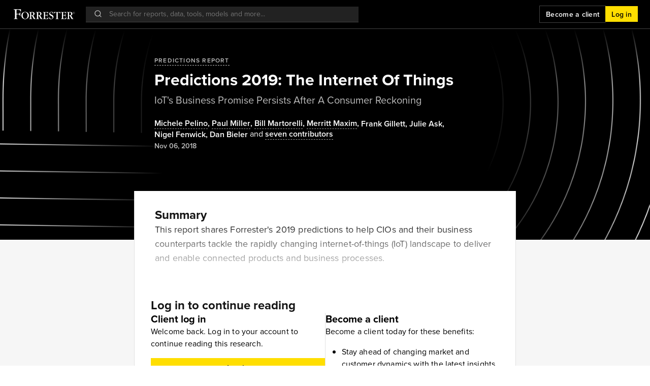

--- FILE ---
content_type: text/html; charset=utf-8
request_url: https://www.forrester.com/report/Predictions-2019-The-Internet-Of-Things/RES144675?utm_source=forrester_blog&utm_medium=social&utm_campaign=predictions_2019&utm_content=report_pelino
body_size: 91103
content:
<!doctype html>
<html data-n-head-ssr lang="en" data-n-head="%7B%22lang%22:%7B%22ssr%22:%22en%22%7D%7D">
  <head >
    <meta data-n-head="ssr" charset="utf-8"><meta data-n-head="ssr" name="viewport" content="width=device-width, initial-scale=1, maximum-scale=1"><meta data-n-head="ssr" name="og:locale" content="en_US"><meta data-n-head="ssr" name="og:type" content="website"><meta data-n-head="ssr" name="og:site_name" content="Forrester"><meta data-n-head="ssr" data-hid="og:image" name="image" property="og:image" content="https://go.forrester.com/wp-content/uploads/2020/03/FMK_FORR_GenericSocialImage_200323.jpg"><meta data-n-head="ssr" name="twitter:site" content="@forrester"><meta data-n-head="ssr" name="twitter:card" content="summary_large_image"><meta data-n-head="ssr" data-hid="twitter:image" name="twitter:image" content="https://go.forrester.com/wp-content/uploads/2020/03/FMK_FORR_GenericSocialImage_200323.jpg"><meta data-n-head="ssr" data-hid="charset" charset="utf-8"><meta data-n-head="ssr" data-hid="mobile-web-app-capable" name="mobile-web-app-capable" content="yes"><meta data-n-head="ssr" data-hid="apple-mobile-web-app-title" name="apple-mobile-web-app-title" content="Forrester"><meta data-n-head="ssr" data-hid="og:title" name="og:title" content="Predictions 2019: The Internet Of Things | Forrester"><meta data-n-head="ssr" data-hid="description" name="description" content="This report shares Forrester&#x27;s 2019 predictions to help CIOs and their business counterparts tackle the rapidly changing internet-of-things (IoT) landscape t..."><meta data-n-head="ssr" data-hid="og:description" name="og:description" content="This report shares Forrester&#x27;s 2019 predictions to help CIOs and their business counterparts tackle the rapidly changing internet-of-things (IoT) landscape t..."><meta data-n-head="ssr" data-hid="og:url" name="og:url" content="https://www.forrester.com/report/predictions-2019-the-internet-of-things/RES144675"><title>Predictions 2019: The Internet Of Things | Forrester</title><script type="text/javascript" src="/ruxitagentjs_ICANVfqru_10329260115094557.js" data-dtconfig="rid=RID_-1038026704|rpid=-1886664293|domain=forrester.com|reportUrl=/rb_bf34414eoq|app=ea7c4b59f27d43eb|ssc=1|owasp=1|featureHash=ICANVfqru|rdnt=1|uxrgce=1|vcit=2000|cuc=st035p7x|mel=100000|dpvc=1|lastModification=1769435471983|tp=500,50,0|srbbv=2|agentUri=/ruxitagentjs_ICANVfqru_10329260115094557.js"></script><link data-n-head="ssr" rel="stylesheet" type="text/css" href="https://use.typekit.net/hks2ljb.css"><link data-n-head="ssr" data-hid="shortcut-icon" rel="shortcut icon" href="/_nuxt/icons/icon_64x64.273c9d.png"><link data-n-head="ssr" data-hid="apple-touch-icon" rel="apple-touch-icon" href="/_nuxt/icons/icon_512x512.273c9d.png" sizes="512x512"><link data-n-head="ssr" rel="manifest" href="/_nuxt/manifest.b6a4a4f7.json" data-hid="manifest"><script data-n-head="ssr" data-hid="gtm-script">window['dataLayer']=[];if(!window._gtm_init){window._gtm_init=1;(function(w,n,d,m,e,p){w[d]=(w[d]==1||n[d]=='yes'||n[d]==1||n[m]==1||(w[e]&&w[e][p]&&w[e][p]()))?1:0})(window,navigator,'doNotTrack','msDoNotTrack','external','msTrackingProtectionEnabled');(function(w,d,s,l,x,y){w[x]={};w._gtm_inject=function(i){if(w.doNotTrack||w[x][i])return;w[x][i]=1;w[l]=w[l]||[];w[l].push({'gtm.start':new Date().getTime(),event:'gtm.js'});var f=d.getElementsByTagName(s)[0],j=d.createElement(s);j.async=true;j.src='https://www.googletagmanager.com/gtm.js?id='+i+'&gtm_preview=env-1&gtm_auth=mZ5Y-KY0eOGYFSJHa6IIew';f.parentNode.insertBefore(j,f);}})(window,document,'script','dataLayer','_gtm_ids','_gtm_inject')};["GTM-N83DS4M"].forEach(function(i){window._gtm_inject(i)})</script><link rel="preload" href="https://www.forrester.com/assets/forresterNow/9c681d0.js" as="script"><link rel="preload" href="https://www.forrester.com/assets/forresterNow/bd35314.js" as="script"><link rel="preload" href="https://www.forrester.com/assets/forresterNow/e9caf96.js" as="script"><link rel="preload" href="https://www.forrester.com/assets/forresterNow/3dddd32.js" as="script"><link rel="preload" href="https://www.forrester.com/assets/forresterNow/9e428f4.js" as="script"><link rel="preload" href="https://www.forrester.com/assets/forresterNow/1f69bb8.js" as="script"><link rel="preload" href="https://www.forrester.com/assets/forresterNow/0dafb32.js" as="script"><link rel="preload" href="https://www.forrester.com/assets/forresterNow/3cb8fdf.js" as="script"><link rel="preload" href="https://www.forrester.com/assets/forresterNow/b553f48.js" as="script"><link rel="preload" href="https://www.forrester.com/assets/forresterNow/79e95d7.js" as="script"><link rel="preload" href="https://www.forrester.com/assets/forresterNow/98464bd.js" as="script"><link rel="preload" href="https://www.forrester.com/assets/forresterNow/52c5afb.js" as="script"><link rel="preload" href="https://www.forrester.com/assets/forresterNow/66eff80.js" as="script"><link rel="preload" href="https://www.forrester.com/assets/forresterNow/a2dcaf0.js" as="script"><link rel="preload" href="https://www.forrester.com/assets/forresterNow/f497040.js" as="script"><link rel="preload" href="https://www.forrester.com/assets/forresterNow/df7f8b5.js" as="script"><link rel="preload" href="https://www.forrester.com/assets/forresterNow/04692e3.js" as="script"><link rel="preload" href="https://www.forrester.com/assets/forresterNow/aabe9e0.js" as="script"><link rel="preload" href="https://www.forrester.com/assets/forresterNow/4eaa5e3.js" as="script"><link rel="preload" href="https://www.forrester.com/assets/forresterNow/c32a3fa.js" as="script"><link rel="preload" href="https://www.forrester.com/assets/forresterNow/f3f0042.js" as="script"><link rel="preload" href="https://www.forrester.com/assets/forresterNow/f11c9f3.js" as="script"><link rel="preload" href="https://www.forrester.com/assets/forresterNow/62fbd58.js" as="script"><link rel="preload" href="https://www.forrester.com/assets/forresterNow/ed9de7b.js" as="script"><style data-vue-ssr-id="4583bfba:0 4d0e2d98:0 34ed81f6:0 84ac65e0:0 3f8638d5:0 0d9ef8a8:0 5256da1d:0 273352fb:0 1eb7451b:0 1d7fef51:0 7d9022e0:0 0cc9c7d3:0 01499fcf:0 55dfe39e:0 33a6d7f4:0 0aaf4677:0 84d5a5c0:0 361c5e4e:0 507c433e:0 84a147e8:0 57deab3a:0 05cf8247:0 20361dc6:0 dff2669c:0 7fce850b:0 d91a0814:0 22b6316e:0 f24fa822:0">@charset "UTF-8";
/*!
 * Bootstrap  v5.3.3 (https://getbootstrap.com/)
 * Copyright 2011-2024 The Bootstrap Authors
 * Licensed under MIT (https://github.com/twbs/bootstrap/blob/main/LICENSE)
 */:root,[data-bs-theme=light]{--bs-blue:#0d6efd;--bs-indigo:#6610f2;--bs-purple:#6f42c1;--bs-pink:#d63384;--bs-red:#dc3545;--bs-orange:#fd7e14;--bs-yellow:#ffc107;--bs-green:#198754;--bs-teal:#20c997;--bs-cyan:#0dcaf0;--bs-black:#000;--bs-white:#fff;--bs-gray:#6c757d;--bs-gray-dark:#343a40;--bs-gray-100:#f8f9fa;--bs-gray-200:#e9ecef;--bs-gray-300:#dee2e6;--bs-gray-400:#ced4da;--bs-gray-500:#adb5bd;--bs-gray-600:#6c757d;--bs-gray-700:#495057;--bs-gray-800:#343a40;--bs-gray-900:#212529;--bs-primary:#0d6efd;--bs-secondary:#6c757d;--bs-success:#198754;--bs-info:#0dcaf0;--bs-warning:#ffc107;--bs-danger:#dc3545;--bs-light:#f8f9fa;--bs-dark:#212529;--bs-primary-rgb:13,110,253;--bs-secondary-rgb:108,117,125;--bs-success-rgb:25,135,84;--bs-info-rgb:13,202,240;--bs-warning-rgb:255,193,7;--bs-danger-rgb:220,53,69;--bs-light-rgb:248,249,250;--bs-dark-rgb:33,37,41;--bs-primary-text-emphasis:#052c65;--bs-secondary-text-emphasis:#2b2f32;--bs-success-text-emphasis:#0a3622;--bs-info-text-emphasis:#055160;--bs-warning-text-emphasis:#664d03;--bs-danger-text-emphasis:#58151c;--bs-light-text-emphasis:#495057;--bs-dark-text-emphasis:#495057;--bs-primary-bg-subtle:#cfe2ff;--bs-secondary-bg-subtle:#e2e3e5;--bs-success-bg-subtle:#d1e7dd;--bs-info-bg-subtle:#cff4fc;--bs-warning-bg-subtle:#fff3cd;--bs-danger-bg-subtle:#f8d7da;--bs-light-bg-subtle:#fcfcfd;--bs-dark-bg-subtle:#ced4da;--bs-primary-border-subtle:#9ec5fe;--bs-secondary-border-subtle:#c4c8cb;--bs-success-border-subtle:#a3cfbb;--bs-info-border-subtle:#9eeaf9;--bs-warning-border-subtle:#ffe69c;--bs-danger-border-subtle:#f1aeb5;--bs-light-border-subtle:#e9ecef;--bs-dark-border-subtle:#adb5bd;--bs-white-rgb:255,255,255;--bs-black-rgb:0,0,0;--bs-font-sans-serif:system-ui,-apple-system,Segoe UI,Roboto,Ubuntu,Cantarell,Noto Sans,sans-serif,"Segoe UI",Roboto,"Helvetica Neue","Noto Sans","Liberation Sans",Arial,sans-serif,"Apple Color Emoji","Segoe UI Emoji","Segoe UI Symbol","Noto Color Emoji";--bs-font-monospace:SFMono-Regular,Menlo,Monaco,Consolas,"Liberation Mono","Courier New",monospace;--bs-gradient:linear-gradient(180deg,hsla(0,0%,100%,.15),hsla(0,0%,100%,0));--bs-body-font-family:var(--bs-font-sans-serif);--bs-body-font-size:1rem;--bs-body-font-weight:400;--bs-body-line-height:1.5;--bs-body-color:#212529;--bs-body-color-rgb:33,37,41;--bs-body-bg:#fff;--bs-body-bg-rgb:255,255,255;--bs-emphasis-color:#000;--bs-emphasis-color-rgb:0,0,0;--bs-secondary-color:rgba(33,37,41,.75);--bs-secondary-color-rgb:33,37,41;--bs-secondary-bg:#e9ecef;--bs-secondary-bg-rgb:233,236,239;--bs-tertiary-color:rgba(33,37,41,.5);--bs-tertiary-color-rgb:33,37,41;--bs-tertiary-bg:#f8f9fa;--bs-tertiary-bg-rgb:248,249,250;--bs-heading-color:inherit;--bs-link-color:#0d6efd;--bs-link-color-rgb:13,110,253;--bs-link-decoration:underline;--bs-link-hover-color:#0a58ca;--bs-link-hover-color-rgb:10,88,202;--bs-code-color:#d63384;--bs-highlight-color:#212529;--bs-highlight-bg:#fff3cd;--bs-border-width:1px;--bs-border-style:solid;--bs-border-color:#dee2e6;--bs-border-color-translucent:rgba(0,0,0,.175);--bs-border-radius:0.375rem;--bs-border-radius-sm:0.25rem;--bs-border-radius-lg:0.5rem;--bs-border-radius-xl:1rem;--bs-border-radius-xxl:2rem;--bs-border-radius-2xl:var(--bs-border-radius-xxl);--bs-border-radius-pill:50rem;--bs-box-shadow:0 0.5rem 1rem rgba(0,0,0,.15);--bs-box-shadow-sm:0 0.125rem 0.25rem rgba(0,0,0,.075);--bs-box-shadow-lg:0 1rem 3rem rgba(0,0,0,.175);--bs-box-shadow-inset:inset 0 1px 2px rgba(0,0,0,.075);--bs-focus-ring-width:0.25rem;--bs-focus-ring-opacity:0.25;--bs-focus-ring-color:rgba(13,110,253,.25);--bs-form-valid-color:#198754;--bs-form-valid-border-color:#198754;--bs-form-invalid-color:#dc3545;--bs-form-invalid-border-color:#dc3545}[data-bs-theme=dark]{--csstools-color-scheme--dark:initial;color-scheme:dark;--bs-body-color:#dee2e6;--bs-body-color-rgb:222,226,230;--bs-body-bg:#212529;--bs-body-bg-rgb:33,37,41;--bs-emphasis-color:#fff;--bs-emphasis-color-rgb:255,255,255;--bs-secondary-color:rgba(222,226,230,.75);--bs-secondary-color-rgb:222,226,230;--bs-secondary-bg:#343a40;--bs-secondary-bg-rgb:52,58,64;--bs-tertiary-color:rgba(222,226,230,.5);--bs-tertiary-color-rgb:222,226,230;--bs-tertiary-bg:#2b3035;--bs-tertiary-bg-rgb:43,48,53;--bs-primary-text-emphasis:#6ea8fe;--bs-secondary-text-emphasis:#a7acb1;--bs-success-text-emphasis:#75b798;--bs-info-text-emphasis:#6edff6;--bs-warning-text-emphasis:#ffda6a;--bs-danger-text-emphasis:#ea868f;--bs-light-text-emphasis:#f8f9fa;--bs-dark-text-emphasis:#dee2e6;--bs-primary-bg-subtle:#031633;--bs-secondary-bg-subtle:#161719;--bs-success-bg-subtle:#051b11;--bs-info-bg-subtle:#032830;--bs-warning-bg-subtle:#332701;--bs-danger-bg-subtle:#2c0b0e;--bs-light-bg-subtle:#343a40;--bs-dark-bg-subtle:#1a1d20;--bs-primary-border-subtle:#084298;--bs-secondary-border-subtle:#41464b;--bs-success-border-subtle:#0f5132;--bs-info-border-subtle:#087990;--bs-warning-border-subtle:#997404;--bs-danger-border-subtle:#842029;--bs-light-border-subtle:#495057;--bs-dark-border-subtle:#343a40;--bs-heading-color:inherit;--bs-link-color:#6ea8fe;--bs-link-hover-color:#8bb9fe;--bs-link-color-rgb:110,168,254;--bs-link-hover-color-rgb:139,185,254;--bs-code-color:#e685b5;--bs-highlight-color:#dee2e6;--bs-highlight-bg:#664d03;--bs-border-color:#495057;--bs-border-color-translucent:hsla(0,0%,100%,.15);--bs-form-valid-color:#75b798;--bs-form-valid-border-color:#75b798;--bs-form-invalid-color:#ea868f;--bs-form-invalid-border-color:#ea868f}*,:after,:before{box-sizing:border-box}@media (prefers-reduced-motion:no-preference){:root{scroll-behavior:smooth}}body{background-color:#fff;background-color:var(--bs-body-bg);color:#212529;color:var(--bs-body-color);font-family:system-ui,-apple-system,Segoe UI,Roboto,Ubuntu,Cantarell,Noto Sans,sans-serif,"Segoe UI","Helvetica Neue","Noto Sans","Liberation Sans",Arial,"Apple Color Emoji","Segoe UI Emoji","Segoe UI Symbol","Noto Color Emoji";font-family:var(--bs-body-font-family);font-size:1rem;font-size:var(--bs-body-font-size);font-weight:400;font-weight:var(--bs-body-font-weight);line-height:1.5;line-height:var(--bs-body-line-height);margin:0;text-align:var(--bs-body-text-align);-webkit-text-size-adjust:100%;-webkit-tap-highlight-color:rgba(0,0,0,0)}hr{border:0;border-top:1px solid;border-top:var(--bs-border-width) solid;color:inherit;margin:1rem 0;opacity:.25}.h1,.h2,.h3,.h4,.h5,.h6,h1,h2,h3,h4,h5,h6{color:inherit;color:var(--bs-heading-color);font-weight:500;line-height:1.2;margin-bottom:.5rem;margin-top:0}.h1,h1{font-size:calc(1.375rem + 1.5vw)}@media (min-width:1200px){.h1,h1{font-size:2.5rem}}.h2,h2{font-size:calc(1.325rem + .9vw)}@media (min-width:1200px){.h2,h2{font-size:2rem}}.h3,h3{font-size:calc(1.3rem + .6vw)}@media (min-width:1200px){.h3,h3{font-size:1.75rem}}.h4,h4{font-size:calc(1.275rem + .3vw)}@media (min-width:1200px){.h4,h4{font-size:1.5rem}}.h5,h5{font-size:1.25rem}.h6,h6{font-size:1rem}p{margin-bottom:1rem;margin-top:0}abbr[title]{cursor:help;-webkit-text-decoration:underline dotted;text-decoration:underline;text-decoration:underline dotted;-webkit-text-decoration-skip-ink:none;text-decoration-skip-ink:none}address{font-style:normal;line-height:inherit;margin-bottom:1rem}ol,ul{padding-left:2rem}dl,ol,ul{margin-bottom:1rem;margin-top:0}ol ol,ol ul,ul ol,ul ul{margin-bottom:0}dt{font-weight:700}dd{margin-bottom:.5rem;margin-left:0}blockquote{margin:0 0 1rem}b,strong{font-weight:bolder}.small,small{font-size:.875em}.mark,mark{background-color:#fff3cd;background-color:var(--bs-highlight-bg);color:#212529;color:var(--bs-highlight-color);padding:.1875em}sub,sup{font-size:.75em;line-height:0;position:relative;vertical-align:baseline}sub{bottom:-.25em}sup{top:-.5em}a{color:#0d6efd;color:rgba(var(--bs-link-color-rgb),var(--bs-link-opacity,1));-webkit-text-decoration:underline;text-decoration:underline}a:hover{--bs-link-color-rgb:var(--bs-link-hover-color-rgb)}a:not([href]):not([class]),a:not([href]):not([class]):hover{color:inherit;-webkit-text-decoration:none;text-decoration:none}code,kbd,pre,samp{font-family:SFMono-Regular,Menlo,Monaco,Consolas,"Liberation Mono","Courier New",monospace;font-family:var(--bs-font-monospace);font-size:1em}pre{display:block;font-size:.875em;margin-bottom:1rem;margin-top:0;overflow:auto}pre code{color:inherit;font-size:inherit;word-break:normal}code{color:#d63384;color:var(--bs-code-color);font-size:.875em;word-wrap:break-word}a>code{color:inherit}kbd{background-color:#212529;background-color:var(--bs-body-color);border-radius:.25rem;color:#fff;color:var(--bs-body-bg);font-size:.875em;padding:.1875rem .375rem}kbd kbd{font-size:1em;padding:0}figure{margin:0 0 1rem}img,svg{vertical-align:middle}table{border-collapse:collapse;caption-side:bottom}caption{color:rgba(33,37,41,.75);color:var(--bs-secondary-color);padding-bottom:.5rem;padding-top:.5rem;text-align:left}th{text-align:inherit;text-align:-webkit-match-parent}tbody,td,tfoot,th,thead,tr{border:0 solid;border-color:inherit}label{display:inline-block}button{border-radius:0}button:focus:not(:focus-visible){outline:0}button,input,optgroup,select,textarea{font-family:inherit;font-size:inherit;line-height:inherit;margin:0}button,select{text-transform:none}[role=button]{cursor:pointer}select{word-wrap:normal}select:disabled{opacity:1}[list]:not([type=date]):not([type=datetime-local]):not([type=month]):not([type=week]):not([type=time])::-webkit-calendar-picker-indicator{display:none!important}[type=button],[type=reset],[type=submit],button{-webkit-appearance:button}[type=button]:not(:disabled),[type=reset]:not(:disabled),[type=submit]:not(:disabled),button:not(:disabled){cursor:pointer}::-moz-focus-inner{border-style:none;padding:0}textarea{resize:vertical}fieldset{border:0;margin:0;min-width:0;padding:0}legend{float:left;font-size:calc(1.275rem + .3vw);line-height:inherit;margin-bottom:.5rem;padding:0;width:100%}@media (min-width:1200px){legend{font-size:1.5rem}}legend+*{clear:left}::-webkit-datetime-edit-day-field,::-webkit-datetime-edit-fields-wrapper,::-webkit-datetime-edit-hour-field,::-webkit-datetime-edit-minute,::-webkit-datetime-edit-month-field,::-webkit-datetime-edit-text,::-webkit-datetime-edit-year-field{padding:0}::-webkit-inner-spin-button{height:auto}[type=search]{-webkit-appearance:textfield;outline-offset:-2px}::-webkit-search-decoration{-webkit-appearance:none}::-webkit-color-swatch-wrapper{padding:0}::file-selector-button{-webkit-appearance:button;font:inherit}output{display:inline-block}iframe{border:0}summary{cursor:pointer;display:list-item}progress{vertical-align:baseline}[hidden]{display:none!important}.lead{font-size:1.25rem;font-weight:300}.display-1{font-size:calc(1.625rem + 4.5vw);font-weight:300;line-height:1.2}@media (min-width:1200px){.display-1{font-size:5rem}}.display-2{font-size:calc(1.575rem + 3.9vw);font-weight:300;line-height:1.2}@media (min-width:1200px){.display-2{font-size:4.5rem}}.display-3{font-size:calc(1.525rem + 3.3vw);font-weight:300;line-height:1.2}@media (min-width:1200px){.display-3{font-size:4rem}}.display-4{font-size:calc(1.475rem + 2.7vw);font-weight:300;line-height:1.2}@media (min-width:1200px){.display-4{font-size:3.5rem}}.display-5{font-size:calc(1.425rem + 2.1vw);font-weight:300;line-height:1.2}@media (min-width:1200px){.display-5{font-size:3rem}}.display-6{font-size:calc(1.375rem + 1.5vw);font-weight:300;line-height:1.2}@media (min-width:1200px){.display-6{font-size:2.5rem}}.list-inline,.list-unstyled{list-style:none;padding-left:0}.list-inline-item{display:inline-block}.list-inline-item:not(:last-child){margin-right:.5rem}.initialism{font-size:.875em;text-transform:uppercase}.blockquote{font-size:1.25rem;margin-bottom:1rem}.blockquote>:last-child{margin-bottom:0}.blockquote-footer{color:#6c757d;font-size:.875em;margin-bottom:1rem;margin-top:-1rem}.blockquote-footer:before{content:"— "}.img-fluid,.img-thumbnail{height:auto;max-width:100%}.img-thumbnail{background-color:#fff;background-color:var(--bs-body-bg);border:1px solid #dee2e6;border:var(--bs-border-width) solid var(--bs-border-color);border-radius:.375rem;border-radius:var(--bs-border-radius);padding:.25rem}.figure{display:inline-block}.figure-img{line-height:1;margin-bottom:.5rem}.figure-caption{color:rgba(33,37,41,.75);color:var(--bs-secondary-color);font-size:.875em}.container,.container-fluid,.container-lg,.container-md,.container-sm,.container-xl,.container-xxl{--bs-gutter-x:1.5rem;--bs-gutter-y:0;margin-left:auto;margin-right:auto;padding-left:.75rem;padding-left:calc(var(--bs-gutter-x)*.5);padding-right:.75rem;padding-right:calc(var(--bs-gutter-x)*.5);width:100%}@media (min-width:576px){.container,.container-sm{max-width:540px}}@media (min-width:768px){.container,.container-md,.container-sm{max-width:720px}}@media (min-width:992px){.container,.container-lg,.container-md,.container-sm{max-width:960px}}@media (min-width:1200px){.container,.container-lg,.container-md,.container-sm,.container-xl{max-width:1140px}}@media (min-width:1400px){.container,.container-lg,.container-md,.container-sm,.container-xl,.container-xxl{max-width:1320px}}:root{--bs-breakpoint-xs:0;--bs-breakpoint-sm:576px;--bs-breakpoint-md:768px;--bs-breakpoint-lg:992px;--bs-breakpoint-xl:1200px;--bs-breakpoint-xxl:1400px}.row{--bs-gutter-x:1.5rem;--bs-gutter-y:0;display:flex;flex-wrap:wrap;margin-left:-.75rem;margin-left:calc(var(--bs-gutter-x)*-.5);margin-right:-.75rem;margin-right:calc(var(--bs-gutter-x)*-.5);margin-top:0;margin-top:calc(var(--bs-gutter-y)*-1)}.row>*{flex-shrink:0;margin-top:var(--bs-gutter-y);max-width:100%;padding-left:calc(var(--bs-gutter-x)*.5);padding-right:calc(var(--bs-gutter-x)*.5);width:100%}.col{flex:1 0 0%}.row-cols-auto>*{flex:0 0 auto;width:auto}.row-cols-1>*{flex:0 0 auto;width:100%}.row-cols-2>*{flex:0 0 auto;width:50%}.row-cols-3>*{flex:0 0 auto;width:33.33333333%}.row-cols-4>*{flex:0 0 auto;width:25%}.row-cols-5>*{flex:0 0 auto;width:20%}.row-cols-6>*{flex:0 0 auto;width:16.66666667%}.col-auto{flex:0 0 auto;width:auto}.col-1{flex:0 0 auto;width:8.33333333%}.col-2{flex:0 0 auto;width:16.66666667%}.col-3{flex:0 0 auto;width:25%}.col-4{flex:0 0 auto;width:33.33333333%}.col-5{flex:0 0 auto;width:41.66666667%}.col-6{flex:0 0 auto;width:50%}.col-7{flex:0 0 auto;width:58.33333333%}.col-8{flex:0 0 auto;width:66.66666667%}.col-9{flex:0 0 auto;width:75%}.col-10{flex:0 0 auto;width:83.33333333%}.col-11{flex:0 0 auto;width:91.66666667%}.col-12{flex:0 0 auto;width:100%}.offset-1{margin-left:8.33333333%}.offset-2{margin-left:16.66666667%}.offset-3{margin-left:25%}.offset-4{margin-left:33.33333333%}.offset-5{margin-left:41.66666667%}.offset-6{margin-left:50%}.offset-7{margin-left:58.33333333%}.offset-8{margin-left:66.66666667%}.offset-9{margin-left:75%}.offset-10{margin-left:83.33333333%}.offset-11{margin-left:91.66666667%}.g-0,.gx-0{--bs-gutter-x:0}.g-0,.gy-0{--bs-gutter-y:0}.g-1,.gx-1{--bs-gutter-x:0.25rem}.g-1,.gy-1{--bs-gutter-y:0.25rem}.g-2,.gx-2{--bs-gutter-x:0.5rem}.g-2,.gy-2{--bs-gutter-y:0.5rem}.g-3,.gx-3{--bs-gutter-x:1rem}.g-3,.gy-3{--bs-gutter-y:1rem}.g-4,.gx-4{--bs-gutter-x:1.5rem}.g-4,.gy-4{--bs-gutter-y:1.5rem}.g-5,.gx-5{--bs-gutter-x:3rem}.g-5,.gy-5{--bs-gutter-y:3rem}@media (min-width:576px){.col-sm{flex:1 0 0%}.row-cols-sm-auto>*{flex:0 0 auto;width:auto}.row-cols-sm-1>*{flex:0 0 auto;width:100%}.row-cols-sm-2>*{flex:0 0 auto;width:50%}.row-cols-sm-3>*{flex:0 0 auto;width:33.33333333%}.row-cols-sm-4>*{flex:0 0 auto;width:25%}.row-cols-sm-5>*{flex:0 0 auto;width:20%}.row-cols-sm-6>*{flex:0 0 auto;width:16.66666667%}.col-sm-auto{flex:0 0 auto;width:auto}.col-sm-1{flex:0 0 auto;width:8.33333333%}.col-sm-2{flex:0 0 auto;width:16.66666667%}.col-sm-3{flex:0 0 auto;width:25%}.col-sm-4{flex:0 0 auto;width:33.33333333%}.col-sm-5{flex:0 0 auto;width:41.66666667%}.col-sm-6{flex:0 0 auto;width:50%}.col-sm-7{flex:0 0 auto;width:58.33333333%}.col-sm-8{flex:0 0 auto;width:66.66666667%}.col-sm-9{flex:0 0 auto;width:75%}.col-sm-10{flex:0 0 auto;width:83.33333333%}.col-sm-11{flex:0 0 auto;width:91.66666667%}.col-sm-12{flex:0 0 auto;width:100%}.offset-sm-0{margin-left:0}.offset-sm-1{margin-left:8.33333333%}.offset-sm-2{margin-left:16.66666667%}.offset-sm-3{margin-left:25%}.offset-sm-4{margin-left:33.33333333%}.offset-sm-5{margin-left:41.66666667%}.offset-sm-6{margin-left:50%}.offset-sm-7{margin-left:58.33333333%}.offset-sm-8{margin-left:66.66666667%}.offset-sm-9{margin-left:75%}.offset-sm-10{margin-left:83.33333333%}.offset-sm-11{margin-left:91.66666667%}.g-sm-0,.gx-sm-0{--bs-gutter-x:0}.g-sm-0,.gy-sm-0{--bs-gutter-y:0}.g-sm-1,.gx-sm-1{--bs-gutter-x:0.25rem}.g-sm-1,.gy-sm-1{--bs-gutter-y:0.25rem}.g-sm-2,.gx-sm-2{--bs-gutter-x:0.5rem}.g-sm-2,.gy-sm-2{--bs-gutter-y:0.5rem}.g-sm-3,.gx-sm-3{--bs-gutter-x:1rem}.g-sm-3,.gy-sm-3{--bs-gutter-y:1rem}.g-sm-4,.gx-sm-4{--bs-gutter-x:1.5rem}.g-sm-4,.gy-sm-4{--bs-gutter-y:1.5rem}.g-sm-5,.gx-sm-5{--bs-gutter-x:3rem}.g-sm-5,.gy-sm-5{--bs-gutter-y:3rem}}@media (min-width:768px){.col-md{flex:1 0 0%}.row-cols-md-auto>*{flex:0 0 auto;width:auto}.row-cols-md-1>*{flex:0 0 auto;width:100%}.row-cols-md-2>*{flex:0 0 auto;width:50%}.row-cols-md-3>*{flex:0 0 auto;width:33.33333333%}.row-cols-md-4>*{flex:0 0 auto;width:25%}.row-cols-md-5>*{flex:0 0 auto;width:20%}.row-cols-md-6>*{flex:0 0 auto;width:16.66666667%}.col-md-auto{flex:0 0 auto;width:auto}.col-md-1{flex:0 0 auto;width:8.33333333%}.col-md-2{flex:0 0 auto;width:16.66666667%}.col-md-3{flex:0 0 auto;width:25%}.col-md-4{flex:0 0 auto;width:33.33333333%}.col-md-5{flex:0 0 auto;width:41.66666667%}.col-md-6{flex:0 0 auto;width:50%}.col-md-7{flex:0 0 auto;width:58.33333333%}.col-md-8{flex:0 0 auto;width:66.66666667%}.col-md-9{flex:0 0 auto;width:75%}.col-md-10{flex:0 0 auto;width:83.33333333%}.col-md-11{flex:0 0 auto;width:91.66666667%}.col-md-12{flex:0 0 auto;width:100%}.offset-md-0{margin-left:0}.offset-md-1{margin-left:8.33333333%}.offset-md-2{margin-left:16.66666667%}.offset-md-3{margin-left:25%}.offset-md-4{margin-left:33.33333333%}.offset-md-5{margin-left:41.66666667%}.offset-md-6{margin-left:50%}.offset-md-7{margin-left:58.33333333%}.offset-md-8{margin-left:66.66666667%}.offset-md-9{margin-left:75%}.offset-md-10{margin-left:83.33333333%}.offset-md-11{margin-left:91.66666667%}.g-md-0,.gx-md-0{--bs-gutter-x:0}.g-md-0,.gy-md-0{--bs-gutter-y:0}.g-md-1,.gx-md-1{--bs-gutter-x:0.25rem}.g-md-1,.gy-md-1{--bs-gutter-y:0.25rem}.g-md-2,.gx-md-2{--bs-gutter-x:0.5rem}.g-md-2,.gy-md-2{--bs-gutter-y:0.5rem}.g-md-3,.gx-md-3{--bs-gutter-x:1rem}.g-md-3,.gy-md-3{--bs-gutter-y:1rem}.g-md-4,.gx-md-4{--bs-gutter-x:1.5rem}.g-md-4,.gy-md-4{--bs-gutter-y:1.5rem}.g-md-5,.gx-md-5{--bs-gutter-x:3rem}.g-md-5,.gy-md-5{--bs-gutter-y:3rem}}@media (min-width:992px){.col-lg{flex:1 0 0%}.row-cols-lg-auto>*{flex:0 0 auto;width:auto}.row-cols-lg-1>*{flex:0 0 auto;width:100%}.row-cols-lg-2>*{flex:0 0 auto;width:50%}.row-cols-lg-3>*{flex:0 0 auto;width:33.33333333%}.row-cols-lg-4>*{flex:0 0 auto;width:25%}.row-cols-lg-5>*{flex:0 0 auto;width:20%}.row-cols-lg-6>*{flex:0 0 auto;width:16.66666667%}.col-lg-auto{flex:0 0 auto;width:auto}.col-lg-1{flex:0 0 auto;width:8.33333333%}.col-lg-2{flex:0 0 auto;width:16.66666667%}.col-lg-3{flex:0 0 auto;width:25%}.col-lg-4{flex:0 0 auto;width:33.33333333%}.col-lg-5{flex:0 0 auto;width:41.66666667%}.col-lg-6{flex:0 0 auto;width:50%}.col-lg-7{flex:0 0 auto;width:58.33333333%}.col-lg-8{flex:0 0 auto;width:66.66666667%}.col-lg-9{flex:0 0 auto;width:75%}.col-lg-10{flex:0 0 auto;width:83.33333333%}.col-lg-11{flex:0 0 auto;width:91.66666667%}.col-lg-12{flex:0 0 auto;width:100%}.offset-lg-0{margin-left:0}.offset-lg-1{margin-left:8.33333333%}.offset-lg-2{margin-left:16.66666667%}.offset-lg-3{margin-left:25%}.offset-lg-4{margin-left:33.33333333%}.offset-lg-5{margin-left:41.66666667%}.offset-lg-6{margin-left:50%}.offset-lg-7{margin-left:58.33333333%}.offset-lg-8{margin-left:66.66666667%}.offset-lg-9{margin-left:75%}.offset-lg-10{margin-left:83.33333333%}.offset-lg-11{margin-left:91.66666667%}.g-lg-0,.gx-lg-0{--bs-gutter-x:0}.g-lg-0,.gy-lg-0{--bs-gutter-y:0}.g-lg-1,.gx-lg-1{--bs-gutter-x:0.25rem}.g-lg-1,.gy-lg-1{--bs-gutter-y:0.25rem}.g-lg-2,.gx-lg-2{--bs-gutter-x:0.5rem}.g-lg-2,.gy-lg-2{--bs-gutter-y:0.5rem}.g-lg-3,.gx-lg-3{--bs-gutter-x:1rem}.g-lg-3,.gy-lg-3{--bs-gutter-y:1rem}.g-lg-4,.gx-lg-4{--bs-gutter-x:1.5rem}.g-lg-4,.gy-lg-4{--bs-gutter-y:1.5rem}.g-lg-5,.gx-lg-5{--bs-gutter-x:3rem}.g-lg-5,.gy-lg-5{--bs-gutter-y:3rem}}@media (min-width:1200px){.col-xl{flex:1 0 0%}.row-cols-xl-auto>*{flex:0 0 auto;width:auto}.row-cols-xl-1>*{flex:0 0 auto;width:100%}.row-cols-xl-2>*{flex:0 0 auto;width:50%}.row-cols-xl-3>*{flex:0 0 auto;width:33.33333333%}.row-cols-xl-4>*{flex:0 0 auto;width:25%}.row-cols-xl-5>*{flex:0 0 auto;width:20%}.row-cols-xl-6>*{flex:0 0 auto;width:16.66666667%}.col-xl-auto{flex:0 0 auto;width:auto}.col-xl-1{flex:0 0 auto;width:8.33333333%}.col-xl-2{flex:0 0 auto;width:16.66666667%}.col-xl-3{flex:0 0 auto;width:25%}.col-xl-4{flex:0 0 auto;width:33.33333333%}.col-xl-5{flex:0 0 auto;width:41.66666667%}.col-xl-6{flex:0 0 auto;width:50%}.col-xl-7{flex:0 0 auto;width:58.33333333%}.col-xl-8{flex:0 0 auto;width:66.66666667%}.col-xl-9{flex:0 0 auto;width:75%}.col-xl-10{flex:0 0 auto;width:83.33333333%}.col-xl-11{flex:0 0 auto;width:91.66666667%}.col-xl-12{flex:0 0 auto;width:100%}.offset-xl-0{margin-left:0}.offset-xl-1{margin-left:8.33333333%}.offset-xl-2{margin-left:16.66666667%}.offset-xl-3{margin-left:25%}.offset-xl-4{margin-left:33.33333333%}.offset-xl-5{margin-left:41.66666667%}.offset-xl-6{margin-left:50%}.offset-xl-7{margin-left:58.33333333%}.offset-xl-8{margin-left:66.66666667%}.offset-xl-9{margin-left:75%}.offset-xl-10{margin-left:83.33333333%}.offset-xl-11{margin-left:91.66666667%}.g-xl-0,.gx-xl-0{--bs-gutter-x:0}.g-xl-0,.gy-xl-0{--bs-gutter-y:0}.g-xl-1,.gx-xl-1{--bs-gutter-x:0.25rem}.g-xl-1,.gy-xl-1{--bs-gutter-y:0.25rem}.g-xl-2,.gx-xl-2{--bs-gutter-x:0.5rem}.g-xl-2,.gy-xl-2{--bs-gutter-y:0.5rem}.g-xl-3,.gx-xl-3{--bs-gutter-x:1rem}.g-xl-3,.gy-xl-3{--bs-gutter-y:1rem}.g-xl-4,.gx-xl-4{--bs-gutter-x:1.5rem}.g-xl-4,.gy-xl-4{--bs-gutter-y:1.5rem}.g-xl-5,.gx-xl-5{--bs-gutter-x:3rem}.g-xl-5,.gy-xl-5{--bs-gutter-y:3rem}}@media (min-width:1400px){.col-xxl{flex:1 0 0%}.row-cols-xxl-auto>*{flex:0 0 auto;width:auto}.row-cols-xxl-1>*{flex:0 0 auto;width:100%}.row-cols-xxl-2>*{flex:0 0 auto;width:50%}.row-cols-xxl-3>*{flex:0 0 auto;width:33.33333333%}.row-cols-xxl-4>*{flex:0 0 auto;width:25%}.row-cols-xxl-5>*{flex:0 0 auto;width:20%}.row-cols-xxl-6>*{flex:0 0 auto;width:16.66666667%}.col-xxl-auto{flex:0 0 auto;width:auto}.col-xxl-1{flex:0 0 auto;width:8.33333333%}.col-xxl-2{flex:0 0 auto;width:16.66666667%}.col-xxl-3{flex:0 0 auto;width:25%}.col-xxl-4{flex:0 0 auto;width:33.33333333%}.col-xxl-5{flex:0 0 auto;width:41.66666667%}.col-xxl-6{flex:0 0 auto;width:50%}.col-xxl-7{flex:0 0 auto;width:58.33333333%}.col-xxl-8{flex:0 0 auto;width:66.66666667%}.col-xxl-9{flex:0 0 auto;width:75%}.col-xxl-10{flex:0 0 auto;width:83.33333333%}.col-xxl-11{flex:0 0 auto;width:91.66666667%}.col-xxl-12{flex:0 0 auto;width:100%}.offset-xxl-0{margin-left:0}.offset-xxl-1{margin-left:8.33333333%}.offset-xxl-2{margin-left:16.66666667%}.offset-xxl-3{margin-left:25%}.offset-xxl-4{margin-left:33.33333333%}.offset-xxl-5{margin-left:41.66666667%}.offset-xxl-6{margin-left:50%}.offset-xxl-7{margin-left:58.33333333%}.offset-xxl-8{margin-left:66.66666667%}.offset-xxl-9{margin-left:75%}.offset-xxl-10{margin-left:83.33333333%}.offset-xxl-11{margin-left:91.66666667%}.g-xxl-0,.gx-xxl-0{--bs-gutter-x:0}.g-xxl-0,.gy-xxl-0{--bs-gutter-y:0}.g-xxl-1,.gx-xxl-1{--bs-gutter-x:0.25rem}.g-xxl-1,.gy-xxl-1{--bs-gutter-y:0.25rem}.g-xxl-2,.gx-xxl-2{--bs-gutter-x:0.5rem}.g-xxl-2,.gy-xxl-2{--bs-gutter-y:0.5rem}.g-xxl-3,.gx-xxl-3{--bs-gutter-x:1rem}.g-xxl-3,.gy-xxl-3{--bs-gutter-y:1rem}.g-xxl-4,.gx-xxl-4{--bs-gutter-x:1.5rem}.g-xxl-4,.gy-xxl-4{--bs-gutter-y:1.5rem}.g-xxl-5,.gx-xxl-5{--bs-gutter-x:3rem}.g-xxl-5,.gy-xxl-5{--bs-gutter-y:3rem}}.table{--bs-table-color-type:initial;--bs-table-bg-type:initial;--bs-table-color-state:initial;--bs-table-bg-state:initial;--bs-table-color:var(--bs-emphasis-color);--bs-table-bg:var(--bs-body-bg);--bs-table-border-color:var(--bs-border-color);--bs-table-accent-bg:transparent;--bs-table-striped-color:var(--bs-emphasis-color);--bs-table-striped-bg:rgba(var(--bs-emphasis-color-rgb),0.05);--bs-table-active-color:var(--bs-emphasis-color);--bs-table-active-bg:rgba(var(--bs-emphasis-color-rgb),0.1);--bs-table-hover-color:var(--bs-emphasis-color);--bs-table-hover-bg:rgba(var(--bs-emphasis-color-rgb),0.075);border-color:#dee2e6;border-color:var(--bs-table-border-color);margin-bottom:1rem;vertical-align:top;width:100%}.table>:not(caption)>*>*{background-color:var(--bs-table-bg);border-bottom-width:1px;border-bottom-width:var(--bs-border-width);box-shadow:inset 0 0 0 9999px var(--bs-table-bg-state,var(--bs-table-bg-type,var(--bs-table-accent-bg)));color:var(--bs-table-color-state,var(--bs-table-color-type,var(--bs-table-color)));padding:.5rem}.table>tbody{vertical-align:inherit}.table>thead{vertical-align:bottom}.table-group-divider{border-top:2px solid;border-top:calc(var(--bs-border-width)*2) solid}.caption-top{caption-side:top}.table-sm>:not(caption)>*>*{padding:.25rem}.table-bordered>:not(caption)>*{border-width:1px 0;border-width:var(--bs-border-width) 0}.table-bordered>:not(caption)>*>*{border-width:0 1px;border-width:0 var(--bs-border-width)}.table-borderless>:not(caption)>*>*{border-bottom-width:0}.table-borderless>:not(:first-child){border-top-width:0}.table-striped-columns>:not(caption)>tr>:nth-child(2n),.table-striped>tbody>tr:nth-of-type(odd)>*{--bs-table-color-type:var(--bs-table-striped-color);--bs-table-bg-type:var(--bs-table-striped-bg)}.table-active{--bs-table-color-state:var(--bs-table-active-color);--bs-table-bg-state:var(--bs-table-active-bg)}.table-hover>tbody>tr:hover>*{--bs-table-color-state:var(--bs-table-hover-color);--bs-table-bg-state:var(--bs-table-hover-bg)}.table-primary{--bs-table-color:#000;--bs-table-bg:#cfe2ff;--bs-table-border-color:#a6b5cc;--bs-table-striped-bg:#c5d7f2;--bs-table-striped-color:#000;--bs-table-active-bg:#bacbe6;--bs-table-active-color:#000;--bs-table-hover-bg:#bfd1ec;--bs-table-hover-color:#000;border-color:#a6b5cc;border-color:var(--bs-table-border-color)}.table-primary,.table-secondary{color:#000;color:var(--bs-table-color)}.table-secondary{--bs-table-color:#000;--bs-table-bg:#e2e3e5;--bs-table-border-color:#b5b6b7;--bs-table-striped-bg:#d7d8da;--bs-table-striped-color:#000;--bs-table-active-bg:#cbccce;--bs-table-active-color:#000;--bs-table-hover-bg:#d1d2d4;--bs-table-hover-color:#000;border-color:#b5b6b7;border-color:var(--bs-table-border-color)}.table-success{--bs-table-color:#000;--bs-table-bg:#d1e7dd;--bs-table-border-color:#a7b9b1;--bs-table-striped-bg:#c7dbd2;--bs-table-striped-color:#000;--bs-table-active-bg:#bcd0c7;--bs-table-active-color:#000;--bs-table-hover-bg:#c1d6cc;--bs-table-hover-color:#000;border-color:#a7b9b1;border-color:var(--bs-table-border-color)}.table-info,.table-success{color:#000;color:var(--bs-table-color)}.table-info{--bs-table-color:#000;--bs-table-bg:#cff4fc;--bs-table-border-color:#a6c3ca;--bs-table-striped-bg:#c5e8ef;--bs-table-striped-color:#000;--bs-table-active-bg:#badce3;--bs-table-active-color:#000;--bs-table-hover-bg:#bfe2e9;--bs-table-hover-color:#000;border-color:#a6c3ca;border-color:var(--bs-table-border-color)}.table-warning{--bs-table-color:#000;--bs-table-bg:#fff3cd;--bs-table-border-color:#ccc2a4;--bs-table-striped-bg:#f2e7c3;--bs-table-striped-color:#000;--bs-table-active-bg:#e6dbb9;--bs-table-active-color:#000;--bs-table-hover-bg:#ece1be;--bs-table-hover-color:#000;border-color:#ccc2a4;border-color:var(--bs-table-border-color)}.table-danger,.table-warning{color:#000;color:var(--bs-table-color)}.table-danger{--bs-table-color:#000;--bs-table-bg:#f8d7da;--bs-table-border-color:#c6acae;--bs-table-striped-bg:#eccccf;--bs-table-striped-color:#000;--bs-table-active-bg:#dfc2c4;--bs-table-active-color:#000;--bs-table-hover-bg:#e5c7ca;--bs-table-hover-color:#000;border-color:#c6acae;border-color:var(--bs-table-border-color)}.table-light{--bs-table-color:#000;--bs-table-bg:#f8f9fa;--bs-table-border-color:#c6c7c8;--bs-table-striped-bg:#ecedee;--bs-table-striped-color:#000;--bs-table-active-bg:#dfe0e1;--bs-table-active-color:#000;--bs-table-hover-bg:#e5e6e7;--bs-table-hover-color:#000;border-color:#c6c7c8;border-color:var(--bs-table-border-color);color:#000;color:var(--bs-table-color)}.table-dark{--bs-table-color:#fff;--bs-table-bg:#212529;--bs-table-border-color:#4d5154;--bs-table-striped-bg:#2c3034;--bs-table-striped-color:#fff;--bs-table-active-bg:#373b3e;--bs-table-active-color:#fff;--bs-table-hover-bg:#323539;--bs-table-hover-color:#fff;border-color:#4d5154;border-color:var(--bs-table-border-color);color:#fff;color:var(--bs-table-color)}.table-responsive{overflow-x:auto;-webkit-overflow-scrolling:touch}@media (max-width:575.98px){.table-responsive-sm{overflow-x:auto;-webkit-overflow-scrolling:touch}}@media (max-width:767.98px){.table-responsive-md{overflow-x:auto;-webkit-overflow-scrolling:touch}}@media (max-width:991.98px){.table-responsive-lg{overflow-x:auto;-webkit-overflow-scrolling:touch}}@media (max-width:1199.98px){.table-responsive-xl{overflow-x:auto;-webkit-overflow-scrolling:touch}}@media (max-width:1399.98px){.table-responsive-xxl{overflow-x:auto;-webkit-overflow-scrolling:touch}}.form-label{margin-bottom:.5rem}.col-form-label{font-size:inherit;line-height:1.5;margin-bottom:0;padding-bottom:calc(.375rem + 1px);padding-bottom:calc(.375rem + var(--bs-border-width));padding-top:calc(.375rem + 1px);padding-top:calc(.375rem + var(--bs-border-width))}.col-form-label-lg{font-size:1.25rem;padding-bottom:calc(.5rem + 1px);padding-bottom:calc(.5rem + var(--bs-border-width));padding-top:calc(.5rem + 1px);padding-top:calc(.5rem + var(--bs-border-width))}.col-form-label-sm{font-size:.875rem;padding-bottom:calc(.25rem + 1px);padding-bottom:calc(.25rem + var(--bs-border-width));padding-top:calc(.25rem + 1px);padding-top:calc(.25rem + var(--bs-border-width))}.form-text{color:rgba(33,37,41,.75);color:var(--bs-secondary-color);font-size:.875em;margin-top:.25rem}.form-control{-webkit-appearance:none;-moz-appearance:none;appearance:none;background-clip:padding-box;background-color:#fff;background-color:var(--bs-body-bg);border:1px solid #dee2e6;border:var(--bs-border-width) solid var(--bs-border-color);border-radius:.375rem;border-radius:var(--bs-border-radius);color:#212529;color:var(--bs-body-color);display:block;font-size:1rem;font-weight:400;line-height:1.5;padding:.375rem .75rem;transition:border-color .15s ease-in-out,box-shadow .15s ease-in-out;width:100%}@media (prefers-reduced-motion:reduce){.form-control{transition:none}}.form-control[type=file]{overflow:hidden}.form-control[type=file]:not(:disabled):not([readonly]){cursor:pointer}.form-control:focus{background-color:#fff;background-color:var(--bs-body-bg);border-color:#86b7fe;box-shadow:0 0 0 .25rem rgba(13,110,253,.25);color:#212529;color:var(--bs-body-color);outline:0}.form-control::-webkit-date-and-time-value{height:1.5em;margin:0;min-width:85px}.form-control::-webkit-datetime-edit{display:block;padding:0}.form-control::-moz-placeholder{color:rgba(33,37,41,.75);color:var(--bs-secondary-color);opacity:1}.form-control::placeholder{color:rgba(33,37,41,.75);color:var(--bs-secondary-color);opacity:1}.form-control:disabled{background-color:#e9ecef;background-color:var(--bs-secondary-bg);opacity:1}.form-control::file-selector-button{padding:.375rem .75rem;-webkit-margin-end:.75rem;background-color:#f8f9fa;background-color:var(--bs-tertiary-bg);border-color:inherit;border-radius:0;border-style:solid;border-width:0 1px 0 0;border-right-width:var(--bs-border-width);color:#212529;color:var(--bs-body-color);margin:-.375rem .75rem -.375rem -.75rem;pointer-events:none;transition:color .15s ease-in-out,background-color .15s ease-in-out,border-color .15s ease-in-out,box-shadow .15s ease-in-out}@media (prefers-reduced-motion:reduce){.form-control::file-selector-button{transition:none}}.form-control:hover:not(:disabled):not([readonly])::file-selector-button{background-color:#e9ecef;background-color:var(--bs-secondary-bg)}.form-control-plaintext{background-color:transparent;border:solid transparent;border-width:1px 0;border-width:var(--bs-border-width) 0;color:#212529;color:var(--bs-body-color);display:block;line-height:1.5;margin-bottom:0;padding:.375rem 0;width:100%}.form-control-plaintext:focus{outline:0}.form-control-plaintext.form-control-lg,.form-control-plaintext.form-control-sm{padding-left:0;padding-right:0}.form-control-sm{border-radius:.25rem;border-radius:var(--bs-border-radius-sm);font-size:.875rem;min-height:calc(1.5em + .5rem + 2px);min-height:calc(1.5em + .5rem + var(--bs-border-width)*2);padding:.25rem .5rem}.form-control-sm::file-selector-button{padding:.25rem .5rem;-webkit-margin-end:.5rem;margin:-.25rem .5rem -.25rem -.5rem}.form-control-lg{border-radius:.5rem;border-radius:var(--bs-border-radius-lg);font-size:1.25rem;min-height:calc(1.5em + 1rem + 2px);min-height:calc(1.5em + 1rem + var(--bs-border-width)*2);padding:.5rem 1rem}.form-control-lg::file-selector-button{padding:.5rem 1rem;-webkit-margin-end:1rem;margin:-.5rem 1rem -.5rem -1rem}textarea.form-control{min-height:calc(1.5em + .75rem + 2px);min-height:calc(1.5em + .75rem + var(--bs-border-width)*2)}textarea.form-control-sm{min-height:calc(1.5em + .5rem + 2px);min-height:calc(1.5em + .5rem + var(--bs-border-width)*2)}textarea.form-control-lg{min-height:calc(1.5em + 1rem + 2px);min-height:calc(1.5em + 1rem + var(--bs-border-width)*2)}.form-control-color{height:calc(1.5em + .75rem + 2px);height:calc(1.5em + .75rem + var(--bs-border-width)*2);padding:.375rem;width:3rem}.form-control-color:not(:disabled):not([readonly]){cursor:pointer}.form-control-color::-moz-color-swatch{border:0!important;border-radius:.375rem;border-radius:var(--bs-border-radius)}.form-control-color::-webkit-color-swatch{border:0!important;border-radius:.375rem;border-radius:var(--bs-border-radius)}.form-control-color.form-control-sm{height:calc(1.5em + .5rem + 2px);height:calc(1.5em + .5rem + var(--bs-border-width)*2)}.form-control-color.form-control-lg{height:calc(1.5em + 1rem + 2px);height:calc(1.5em + 1rem + var(--bs-border-width)*2)}.form-select{--bs-form-select-bg-img:url("data:image/svg+xml;charset=utf-8,%3Csvg xmlns='http://www.w3.org/2000/svg' viewBox='0 0 16 16'%3E%3Cpath fill='none' stroke='%23343a40' stroke-linecap='round' stroke-linejoin='round' stroke-width='2' d='m2 5 6 6 6-6'/%3E%3C/svg%3E");-webkit-appearance:none;-moz-appearance:none;appearance:none;background-color:#fff;background-color:var(--bs-body-bg);background-image:url("data:image/svg+xml;charset=utf-8,%3Csvg xmlns='http://www.w3.org/2000/svg' viewBox='0 0 16 16'%3E%3Cpath fill='none' stroke='%23343a40' stroke-linecap='round' stroke-linejoin='round' stroke-width='2' d='m2 5 6 6 6-6'/%3E%3C/svg%3E"),none;background-image:var(--bs-form-select-bg-img),var(--bs-form-select-bg-icon,none);background-position:right .75rem center;background-repeat:no-repeat;background-size:16px 12px;border:1px solid #dee2e6;border:var(--bs-border-width) solid var(--bs-border-color);border-radius:.375rem;border-radius:var(--bs-border-radius);color:#212529;color:var(--bs-body-color);display:block;font-size:1rem;font-weight:400;line-height:1.5;padding:.375rem 2.25rem .375rem .75rem;transition:border-color .15s ease-in-out,box-shadow .15s ease-in-out;width:100%}@media (prefers-reduced-motion:reduce){.form-select{transition:none}}.form-select:focus{border-color:#86b7fe;box-shadow:0 0 0 .25rem rgba(13,110,253,.25);outline:0}.form-select[multiple],.form-select[size]:not([size="1"]){background-image:none;padding-right:.75rem}.form-select:disabled{background-color:#e9ecef;background-color:var(--bs-secondary-bg)}.form-select:-moz-focusring{color:transparent;text-shadow:0 0 0 #212529;text-shadow:0 0 0 var(--bs-body-color)}.form-select-sm{border-radius:.25rem;border-radius:var(--bs-border-radius-sm);font-size:.875rem;padding-bottom:.25rem;padding-left:.5rem;padding-top:.25rem}.form-select-lg{border-radius:.5rem;border-radius:var(--bs-border-radius-lg);font-size:1.25rem;padding-bottom:.5rem;padding-left:1rem;padding-top:.5rem}[data-bs-theme=dark] .form-select{--bs-form-select-bg-img:url("data:image/svg+xml;charset=utf-8,%3Csvg xmlns='http://www.w3.org/2000/svg' viewBox='0 0 16 16'%3E%3Cpath fill='none' stroke='%23dee2e6' stroke-linecap='round' stroke-linejoin='round' stroke-width='2' d='m2 5 6 6 6-6'/%3E%3C/svg%3E")}.form-check{display:block;margin-bottom:.125rem;min-height:1.5rem;padding-left:1.5em}.form-check .form-check-input{float:left;margin-left:-1.5em}.form-check-reverse{padding-left:0;padding-right:1.5em;text-align:right}.form-check-reverse .form-check-input{float:right;margin-left:0;margin-right:-1.5em}.form-check-input{--bs-form-check-bg:var(--bs-body-bg);-webkit-appearance:none;-moz-appearance:none;appearance:none;background-color:#fff;background-color:var(--bs-form-check-bg);background-image:var(--bs-form-check-bg-image);background-position:50%;background-repeat:no-repeat;background-size:contain;border:1px solid #dee2e6;border:var(--bs-border-width) solid var(--bs-border-color);flex-shrink:0;height:1em;margin-top:.25em;-webkit-print-color-adjust:exact;print-color-adjust:exact;vertical-align:top;width:1em}.form-check-input[type=checkbox]{border-radius:.25em}.form-check-input[type=radio]{border-radius:50%}.form-check-input:active{filter:brightness(90%)}.form-check-input:focus{border-color:#86b7fe;box-shadow:0 0 0 .25rem rgba(13,110,253,.25);outline:0}.form-check-input:checked{background-color:#0d6efd;border-color:#0d6efd}.form-check-input:checked[type=checkbox]{--bs-form-check-bg-image:url("data:image/svg+xml;charset=utf-8,%3Csvg xmlns='http://www.w3.org/2000/svg' viewBox='0 0 20 20'%3E%3Cpath fill='none' stroke='%23fff' stroke-linecap='round' stroke-linejoin='round' stroke-width='3' d='m6 10 3 3 6-6'/%3E%3C/svg%3E")}.form-check-input:checked[type=radio]{--bs-form-check-bg-image:url("data:image/svg+xml;charset=utf-8,%3Csvg xmlns='http://www.w3.org/2000/svg' viewBox='-4 -4 8 8'%3E%3Ccircle r='2' fill='%23fff'/%3E%3C/svg%3E")}.form-check-input[type=checkbox]:indeterminate{background-color:#0d6efd;border-color:#0d6efd;--bs-form-check-bg-image:url("data:image/svg+xml;charset=utf-8,%3Csvg xmlns='http://www.w3.org/2000/svg' viewBox='0 0 20 20'%3E%3Cpath fill='none' stroke='%23fff' stroke-linecap='round' stroke-linejoin='round' stroke-width='3' d='M6 10h8'/%3E%3C/svg%3E")}.form-check-input:disabled{filter:none;opacity:.5;pointer-events:none}.form-check-input:disabled~.form-check-label,.form-check-input[disabled]~.form-check-label{cursor:default;opacity:.5}.form-switch{padding-left:2.5em}.form-switch .form-check-input{--bs-form-switch-bg:url("data:image/svg+xml;charset=utf-8,%3Csvg xmlns='http://www.w3.org/2000/svg' viewBox='-4 -4 8 8'%3E%3Ccircle r='3' fill='rgba(0, 0, 0, 0.25)'/%3E%3C/svg%3E");background-image:url("data:image/svg+xml;charset=utf-8,%3Csvg xmlns='http://www.w3.org/2000/svg' viewBox='-4 -4 8 8'%3E%3Ccircle r='3' fill='rgba(0, 0, 0, 0.25)'/%3E%3C/svg%3E");background-image:var(--bs-form-switch-bg);background-position:0;border-radius:2em;margin-left:-2.5em;transition:background-position .15s ease-in-out;width:2em}@media (prefers-reduced-motion:reduce){.form-switch .form-check-input{transition:none}}.form-switch .form-check-input:focus{--bs-form-switch-bg:url("data:image/svg+xml;charset=utf-8,%3Csvg xmlns='http://www.w3.org/2000/svg' viewBox='-4 -4 8 8'%3E%3Ccircle r='3' fill='%2386b7fe'/%3E%3C/svg%3E")}.form-switch .form-check-input:checked{background-position:100%;--bs-form-switch-bg:url("data:image/svg+xml;charset=utf-8,%3Csvg xmlns='http://www.w3.org/2000/svg' viewBox='-4 -4 8 8'%3E%3Ccircle r='3' fill='%23fff'/%3E%3C/svg%3E")}.form-switch.form-check-reverse{padding-left:0;padding-right:2.5em}.form-switch.form-check-reverse .form-check-input{margin-left:0;margin-right:-2.5em}.form-check-inline{display:inline-block;margin-right:1rem}.btn-check{position:absolute;clip:rect(0,0,0,0);pointer-events:none}.btn-check:disabled+.btn,.btn-check[disabled]+.btn{filter:none;opacity:.65;pointer-events:none}[data-bs-theme=dark] .form-switch .form-check-input:not(:checked):not(:focus){--bs-form-switch-bg:url("data:image/svg+xml;charset=utf-8,%3Csvg xmlns='http://www.w3.org/2000/svg' viewBox='-4 -4 8 8'%3E%3Ccircle r='3' fill='rgba(255, 255, 255, 0.25)'/%3E%3C/svg%3E")}.form-range{-webkit-appearance:none;-moz-appearance:none;appearance:none;background-color:transparent;height:1.5rem;padding:0;width:100%}.form-range:focus{outline:0}.form-range:focus::-webkit-slider-thumb{box-shadow:0 0 0 1px #fff,0 0 0 .25rem rgba(13,110,253,.25)}.form-range:focus::-moz-range-thumb{box-shadow:0 0 0 1px #fff,0 0 0 .25rem rgba(13,110,253,.25)}.form-range::-moz-focus-outer{border:0}.form-range::-webkit-slider-thumb{-webkit-appearance:none;appearance:none;background-color:#0d6efd;border:0;border-radius:1rem;height:1rem;margin-top:-.25rem;-webkit-transition:background-color .15s ease-in-out,border-color .15s ease-in-out,box-shadow .15s ease-in-out;transition:background-color .15s ease-in-out,border-color .15s ease-in-out,box-shadow .15s ease-in-out;width:1rem}@media (prefers-reduced-motion:reduce){.form-range::-webkit-slider-thumb{-webkit-transition:none;transition:none}}.form-range::-webkit-slider-thumb:active{background-color:#b6d4fe}.form-range::-webkit-slider-runnable-track{background-color:#e9ecef;background-color:var(--bs-secondary-bg);border-color:transparent;border-radius:1rem;color:transparent;cursor:pointer;height:.5rem;width:100%}.form-range::-moz-range-thumb{-moz-appearance:none;appearance:none;background-color:#0d6efd;border:0;border-radius:1rem;height:1rem;-moz-transition:background-color .15s ease-in-out,border-color .15s ease-in-out,box-shadow .15s ease-in-out;transition:background-color .15s ease-in-out,border-color .15s ease-in-out,box-shadow .15s ease-in-out;width:1rem}@media (prefers-reduced-motion:reduce){.form-range::-moz-range-thumb{-moz-transition:none;transition:none}}.form-range::-moz-range-thumb:active{background-color:#b6d4fe}.form-range::-moz-range-track{background-color:#e9ecef;background-color:var(--bs-secondary-bg);border-color:transparent;border-radius:1rem;color:transparent;cursor:pointer;height:.5rem;width:100%}.form-range:disabled{pointer-events:none}.form-range:disabled::-webkit-slider-thumb{background-color:rgba(33,37,41,.75);background-color:var(--bs-secondary-color)}.form-range:disabled::-moz-range-thumb{background-color:rgba(33,37,41,.75);background-color:var(--bs-secondary-color)}.form-floating{position:relative}.form-floating>.form-control,.form-floating>.form-control-plaintext,.form-floating>.form-select{height:calc(3.5rem + 2px);height:calc(3.5rem + var(--bs-border-width)*2);line-height:1.25;min-height:calc(3.5rem + 2px);min-height:calc(3.5rem + var(--bs-border-width)*2)}.form-floating>label{border:1px solid transparent;border:var(--bs-border-width) solid transparent;height:100%;left:0;overflow:hidden;padding:1rem .75rem;pointer-events:none;position:absolute;text-align:left;text-overflow:ellipsis;top:0;transform-origin:0 0;transition:opacity .1s ease-in-out,transform .1s ease-in-out;white-space:nowrap;z-index:2}@media (prefers-reduced-motion:reduce){.form-floating>label{transition:none}}.form-floating>.form-control,.form-floating>.form-control-plaintext{padding:1rem .75rem}.form-floating>.form-control-plaintext::-moz-placeholder,.form-floating>.form-control::-moz-placeholder{color:transparent}.form-floating>.form-control-plaintext::placeholder,.form-floating>.form-control::placeholder{color:transparent}.form-floating>.form-control-plaintext:not(:-moz-placeholder),.form-floating>.form-control-plaintext:not(:-moz-placeholder-shown),.form-floating>.form-control:not(:-moz-placeholder),.form-floating>.form-control:not(:-moz-placeholder-shown){padding-bottom:.625rem;padding-top:1.625rem}.form-floating>.form-control-plaintext:focus,.form-floating>.form-control-plaintext:not(:placeholder-shown),.form-floating>.form-control:focus,.form-floating>.form-control:not(:placeholder-shown){padding-bottom:.625rem;padding-top:1.625rem}.form-floating>.form-control-plaintext:-webkit-autofill,.form-floating>.form-control:-webkit-autofill{padding-bottom:.625rem;padding-top:1.625rem}.form-floating>.form-select{padding-bottom:.625rem;padding-top:1.625rem}.form-floating>.form-control:not(:-moz-placeholder)~label,.form-floating>.form-control:not(:-moz-placeholder-shown)~label{color:rgba(33,37,41,.65);color:rgba(var(--bs-body-color-rgb),.65);transform:scale(.85) translateY(-.5rem) translateX(.15rem)}.form-floating>.form-control-plaintext~label,.form-floating>.form-control:focus~label,.form-floating>.form-control:not(:placeholder-shown)~label,.form-floating>.form-select~label{color:rgba(33,37,41,.65);color:rgba(var(--bs-body-color-rgb),.65);transform:scale(.85) translateY(-.5rem) translateX(.15rem)}.form-floating>.form-control:not(:-moz-placeholder)~label:after,.form-floating>.form-control:not(:-moz-placeholder-shown)~label:after{background-color:#fff;background-color:var(--bs-body-bg);border-radius:.375rem;border-radius:var(--bs-border-radius);bottom:1rem;content:"";height:1.5em;left:.375rem;position:absolute;right:.375rem;top:1rem;z-index:-1}.form-floating>.form-control-plaintext~label:after,.form-floating>.form-control:focus~label:after,.form-floating>.form-control:not(:placeholder-shown)~label:after,.form-floating>.form-select~label:after{background-color:#fff;background-color:var(--bs-body-bg);border-radius:.375rem;border-radius:var(--bs-border-radius);bottom:1rem;content:"";height:1.5em;left:.375rem;position:absolute;right:.375rem;top:1rem;z-index:-1}.form-floating>.form-control:-webkit-autofill~label{color:rgba(33,37,41,.65);color:rgba(var(--bs-body-color-rgb),.65);transform:scale(.85) translateY(-.5rem) translateX(.15rem)}.form-floating>.form-control-plaintext~label{border-width:1px 0;border-width:var(--bs-border-width) 0}.form-floating>.form-control:disabled~label,.form-floating>:disabled~label{color:#6c757d}.form-floating>.form-control:disabled~label:after,.form-floating>:disabled~label:after{background-color:#e9ecef;background-color:var(--bs-secondary-bg)}.input-group{align-items:stretch;display:flex;flex-wrap:wrap;position:relative;width:100%}.input-group>.form-control,.input-group>.form-floating,.input-group>.form-select{flex:1 1 auto;min-width:0;position:relative;width:1%}.input-group>.form-control:focus,.input-group>.form-floating:focus-within,.input-group>.form-select:focus{z-index:5}.input-group .btn{position:relative;z-index:2}.input-group .btn:focus{z-index:5}.input-group-text{align-items:center;background-color:#f8f9fa;background-color:var(--bs-tertiary-bg);border:1px solid #dee2e6;border:var(--bs-border-width) solid var(--bs-border-color);border-radius:.375rem;border-radius:var(--bs-border-radius);color:#212529;color:var(--bs-body-color);display:flex;font-size:1rem;font-weight:400;line-height:1.5;padding:.375rem .75rem;text-align:center;white-space:nowrap}.input-group-lg>.btn,.input-group-lg>.form-control,.input-group-lg>.form-select,.input-group-lg>.input-group-text{border-radius:.5rem;border-radius:var(--bs-border-radius-lg);font-size:1.25rem;padding:.5rem 1rem}.input-group-sm>.btn,.input-group-sm>.form-control,.input-group-sm>.form-select,.input-group-sm>.input-group-text{border-radius:.25rem;border-radius:var(--bs-border-radius-sm);font-size:.875rem;padding:.25rem .5rem}.input-group-lg>.form-select,.input-group-sm>.form-select{padding-right:3rem}.input-group.has-validation>.dropdown-toggle:nth-last-child(n+4),.input-group.has-validation>.form-floating:nth-last-child(n+3)>.form-control,.input-group.has-validation>.form-floating:nth-last-child(n+3)>.form-select,.input-group.has-validation>:nth-last-child(n+3):not(.dropdown-toggle):not(.dropdown-menu):not(.form-floating),.input-group:not(.has-validation)>.dropdown-toggle:nth-last-child(n+3),.input-group:not(.has-validation)>.form-floating:not(:last-child)>.form-control,.input-group:not(.has-validation)>.form-floating:not(:last-child)>.form-select,.input-group:not(.has-validation)>:not(:last-child):not(.dropdown-toggle):not(.dropdown-menu):not(.form-floating){border-bottom-right-radius:0;border-top-right-radius:0}.input-group>:not(:first-child):not(.dropdown-menu):not(.valid-tooltip):not(.valid-feedback):not(.invalid-tooltip):not(.invalid-feedback){border-bottom-left-radius:0;border-top-left-radius:0;margin-left:-1px;margin-left:calc(var(--bs-border-width)*-1)}.input-group>.form-floating:not(:first-child)>.form-control,.input-group>.form-floating:not(:first-child)>.form-select{border-bottom-left-radius:0;border-top-left-radius:0}.valid-feedback{color:#198754;color:var(--bs-form-valid-color);display:none;font-size:.875em;margin-top:.25rem;width:100%}.valid-tooltip{background-color:#198754;background-color:var(--bs-success);border-radius:.375rem;border-radius:var(--bs-border-radius);color:#fff;display:none;font-size:.875rem;margin-top:.1rem;max-width:100%;padding:.25rem .5rem;position:absolute;top:100%;z-index:5}.is-valid~.valid-feedback,.is-valid~.valid-tooltip,.was-validated :valid~.valid-feedback,.was-validated :valid~.valid-tooltip{display:block}.form-control.is-valid,.was-validated .form-control:valid{background-image:url("data:image/svg+xml;charset=utf-8,%3Csvg xmlns='http://www.w3.org/2000/svg' viewBox='0 0 8 8'%3E%3Cpath fill='%23198754' d='M2.3 6.73.6 4.53c-.4-1.04.46-1.4 1.1-.8l1.1 1.4 3.4-3.8c.6-.63 1.6-.27 1.2.7l-4 4.6c-.43.5-.8.4-1.1.1'/%3E%3C/svg%3E");background-position:right calc(.375em + .1875rem) center;background-repeat:no-repeat;background-size:calc(.75em + .375rem) calc(.75em + .375rem);border-color:#198754;border-color:var(--bs-form-valid-border-color);padding-right:calc(1.5em + .75rem)}.form-control.is-valid:focus,.was-validated .form-control:valid:focus{border-color:#198754;border-color:var(--bs-form-valid-border-color);box-shadow:0 0 0 .25rem rgba(25,135,84,.25);box-shadow:0 0 0 .25rem rgba(var(--bs-success-rgb),.25)}.was-validated textarea.form-control:valid,textarea.form-control.is-valid{background-position:top calc(.375em + .1875rem) right calc(.375em + .1875rem);padding-right:calc(1.5em + .75rem)}.form-select.is-valid,.was-validated .form-select:valid{border-color:#198754;border-color:var(--bs-form-valid-border-color)}.form-select.is-valid:not([multiple]):not([size]),.form-select.is-valid:not([multiple])[size="1"],.was-validated .form-select:valid:not([multiple]):not([size]),.was-validated .form-select:valid:not([multiple])[size="1"]{--bs-form-select-bg-icon:url("data:image/svg+xml;charset=utf-8,%3Csvg xmlns='http://www.w3.org/2000/svg' viewBox='0 0 8 8'%3E%3Cpath fill='%23198754' d='M2.3 6.73.6 4.53c-.4-1.04.46-1.4 1.1-.8l1.1 1.4 3.4-3.8c.6-.63 1.6-.27 1.2.7l-4 4.6c-.43.5-.8.4-1.1.1'/%3E%3C/svg%3E");background-position:right .75rem center,center right 2.25rem;background-size:16px 12px,calc(.75em + .375rem) calc(.75em + .375rem);padding-right:4.125rem}.form-select.is-valid:focus,.was-validated .form-select:valid:focus{border-color:#198754;border-color:var(--bs-form-valid-border-color);box-shadow:0 0 0 .25rem rgba(25,135,84,.25);box-shadow:0 0 0 .25rem rgba(var(--bs-success-rgb),.25)}.form-control-color.is-valid,.was-validated .form-control-color:valid{width:calc(3.75rem + 1.5em)}.form-check-input.is-valid,.was-validated .form-check-input:valid{border-color:#198754;border-color:var(--bs-form-valid-border-color)}.form-check-input.is-valid:checked,.was-validated .form-check-input:valid:checked{background-color:#198754;background-color:var(--bs-form-valid-color)}.form-check-input.is-valid:focus,.was-validated .form-check-input:valid:focus{box-shadow:0 0 0 .25rem rgba(25,135,84,.25);box-shadow:0 0 0 .25rem rgba(var(--bs-success-rgb),.25)}.form-check-input.is-valid~.form-check-label,.was-validated .form-check-input:valid~.form-check-label{color:#198754;color:var(--bs-form-valid-color)}.form-check-inline .form-check-input~.valid-feedback{margin-left:.5em}.input-group>.form-control:not(:focus).is-valid,.input-group>.form-floating:not(:focus-within).is-valid,.input-group>.form-select:not(:focus).is-valid,.was-validated .input-group>.form-control:not(:focus):valid,.was-validated .input-group>.form-floating:not(:focus-within):valid,.was-validated .input-group>.form-select:not(:focus):valid{z-index:3}.invalid-feedback{color:#dc3545;color:var(--bs-form-invalid-color);display:none;font-size:.875em;margin-top:.25rem;width:100%}.invalid-tooltip{background-color:#dc3545;background-color:var(--bs-danger);border-radius:.375rem;border-radius:var(--bs-border-radius);color:#fff;display:none;font-size:.875rem;margin-top:.1rem;max-width:100%;padding:.25rem .5rem;position:absolute;top:100%;z-index:5}.is-invalid~.invalid-feedback,.is-invalid~.invalid-tooltip,.was-validated :invalid~.invalid-feedback,.was-validated :invalid~.invalid-tooltip{display:block}.form-control.is-invalid,.was-validated .form-control:invalid{background-image:url("data:image/svg+xml;charset=utf-8,%3Csvg xmlns='http://www.w3.org/2000/svg' width='12' height='12' fill='none' stroke='%23dc3545' viewBox='0 0 12 12'%3E%3Ccircle cx='6' cy='6' r='4.5'/%3E%3Cpath stroke-linejoin='round' d='M5.8 3.6h.4L6 6.5z'/%3E%3Ccircle cx='6' cy='8.2' r='.6' fill='%23dc3545' stroke='none'/%3E%3C/svg%3E");background-position:right calc(.375em + .1875rem) center;background-repeat:no-repeat;background-size:calc(.75em + .375rem) calc(.75em + .375rem);border-color:#dc3545;border-color:var(--bs-form-invalid-border-color);padding-right:calc(1.5em + .75rem)}.form-control.is-invalid:focus,.was-validated .form-control:invalid:focus{border-color:#dc3545;border-color:var(--bs-form-invalid-border-color);box-shadow:0 0 0 .25rem rgba(220,53,69,.25);box-shadow:0 0 0 .25rem rgba(var(--bs-danger-rgb),.25)}.was-validated textarea.form-control:invalid,textarea.form-control.is-invalid{background-position:top calc(.375em + .1875rem) right calc(.375em + .1875rem);padding-right:calc(1.5em + .75rem)}.form-select.is-invalid,.was-validated .form-select:invalid{border-color:#dc3545;border-color:var(--bs-form-invalid-border-color)}.form-select.is-invalid:not([multiple]):not([size]),.form-select.is-invalid:not([multiple])[size="1"],.was-validated .form-select:invalid:not([multiple]):not([size]),.was-validated .form-select:invalid:not([multiple])[size="1"]{--bs-form-select-bg-icon:url("data:image/svg+xml;charset=utf-8,%3Csvg xmlns='http://www.w3.org/2000/svg' width='12' height='12' fill='none' stroke='%23dc3545' viewBox='0 0 12 12'%3E%3Ccircle cx='6' cy='6' r='4.5'/%3E%3Cpath stroke-linejoin='round' d='M5.8 3.6h.4L6 6.5z'/%3E%3Ccircle cx='6' cy='8.2' r='.6' fill='%23dc3545' stroke='none'/%3E%3C/svg%3E");background-position:right .75rem center,center right 2.25rem;background-size:16px 12px,calc(.75em + .375rem) calc(.75em + .375rem);padding-right:4.125rem}.form-select.is-invalid:focus,.was-validated .form-select:invalid:focus{border-color:#dc3545;border-color:var(--bs-form-invalid-border-color);box-shadow:0 0 0 .25rem rgba(220,53,69,.25);box-shadow:0 0 0 .25rem rgba(var(--bs-danger-rgb),.25)}.form-control-color.is-invalid,.was-validated .form-control-color:invalid{width:calc(3.75rem + 1.5em)}.form-check-input.is-invalid,.was-validated .form-check-input:invalid{border-color:#dc3545;border-color:var(--bs-form-invalid-border-color)}.form-check-input.is-invalid:checked,.was-validated .form-check-input:invalid:checked{background-color:#dc3545;background-color:var(--bs-form-invalid-color)}.form-check-input.is-invalid:focus,.was-validated .form-check-input:invalid:focus{box-shadow:0 0 0 .25rem rgba(220,53,69,.25);box-shadow:0 0 0 .25rem rgba(var(--bs-danger-rgb),.25)}.form-check-input.is-invalid~.form-check-label,.was-validated .form-check-input:invalid~.form-check-label{color:#dc3545;color:var(--bs-form-invalid-color)}.form-check-inline .form-check-input~.invalid-feedback{margin-left:.5em}.input-group>.form-control:not(:focus).is-invalid,.input-group>.form-floating:not(:focus-within).is-invalid,.input-group>.form-select:not(:focus).is-invalid,.was-validated .input-group>.form-control:not(:focus):invalid,.was-validated .input-group>.form-floating:not(:focus-within):invalid,.was-validated .input-group>.form-select:not(:focus):invalid{z-index:4}.btn{--bs-btn-padding-x:0.75rem;--bs-btn-padding-y:0.375rem;--bs-btn-font-family: ;--bs-btn-font-size:1rem;--bs-btn-font-weight:400;--bs-btn-line-height:1.5;--bs-btn-color:var(--bs-body-color);--bs-btn-bg:transparent;--bs-btn-border-width:var(--bs-border-width);--bs-btn-border-color:transparent;--bs-btn-border-radius:var(--bs-border-radius);--bs-btn-hover-border-color:transparent;--bs-btn-box-shadow:inset 0 1px 0 hsla(0,0%,100%,.15),0 1px 1px rgba(0,0,0,.075);--bs-btn-disabled-opacity:0.65;--bs-btn-focus-box-shadow:0 0 0 0.25rem rgba(var(--bs-btn-focus-shadow-rgb),.5);background-color:transparent;background-color:var(--bs-btn-bg);border:1px solid transparent;border:var(--bs-btn-border-width) solid var(--bs-btn-border-color);border-radius:.375rem;border-radius:var(--bs-btn-border-radius);color:#212529;color:var(--bs-btn-color);cursor:pointer;display:inline-block;font-family:var(--bs-btn-font-family);font-size:1rem;font-size:var(--bs-btn-font-size);font-weight:400;font-weight:var(--bs-btn-font-weight);line-height:1.5;line-height:var(--bs-btn-line-height);padding:.375rem .75rem;padding:var(--bs-btn-padding-y) var(--bs-btn-padding-x);text-align:center;-webkit-text-decoration:none;text-decoration:none;transition:color .15s ease-in-out,background-color .15s ease-in-out,border-color .15s ease-in-out,box-shadow .15s ease-in-out;-webkit-user-select:none;-moz-user-select:none;user-select:none;vertical-align:middle}@media (prefers-reduced-motion:reduce){.btn{transition:none}}.btn:hover{background-color:var(--bs-btn-hover-bg);border-color:var(--bs-btn-hover-border-color);color:var(--bs-btn-hover-color)}.btn-check+.btn:hover{background-color:var(--bs-btn-bg);border-color:var(--bs-btn-border-color);color:var(--bs-btn-color)}.btn:focus-visible{background-color:var(--bs-btn-hover-bg);border-color:var(--bs-btn-hover-border-color);box-shadow:var(--bs-btn-focus-box-shadow);color:var(--bs-btn-hover-color);outline:0}.btn-check:focus-visible+.btn{border-color:var(--bs-btn-hover-border-color);box-shadow:var(--bs-btn-focus-box-shadow);outline:0}.btn-check:checked+.btn,.btn.active,.btn.show,.btn:first-child:active,:not(.btn-check)+.btn:active{background-color:var(--bs-btn-active-bg);border-color:var(--bs-btn-active-border-color);color:var(--bs-btn-active-color)}.btn-check:checked+.btn:focus-visible,.btn.active:focus-visible,.btn.show:focus-visible,.btn:first-child:active:focus-visible,:not(.btn-check)+.btn:active:focus-visible{box-shadow:var(--bs-btn-focus-box-shadow)}.btn-check:checked:focus-visible+.btn{box-shadow:var(--bs-btn-focus-box-shadow)}.btn.disabled,.btn:disabled,fieldset:disabled .btn{background-color:var(--bs-btn-disabled-bg);border-color:var(--bs-btn-disabled-border-color);color:var(--bs-btn-disabled-color);opacity:var(--bs-btn-disabled-opacity);pointer-events:none}.btn-primary{--bs-btn-color:#fff;--bs-btn-bg:#0d6efd;--bs-btn-border-color:#0d6efd;--bs-btn-hover-color:#fff;--bs-btn-hover-bg:#0b5ed7;--bs-btn-hover-border-color:#0a58ca;--bs-btn-focus-shadow-rgb:49,132,253;--bs-btn-active-color:#fff;--bs-btn-active-bg:#0a58ca;--bs-btn-active-border-color:#0a53be;--bs-btn-active-shadow:inset 0 3px 5px rgba(0,0,0,.125);--bs-btn-disabled-color:#fff;--bs-btn-disabled-bg:#0d6efd;--bs-btn-disabled-border-color:#0d6efd}.btn-secondary{--bs-btn-color:#fff;--bs-btn-bg:#6c757d;--bs-btn-border-color:#6c757d;--bs-btn-hover-color:#fff;--bs-btn-hover-bg:#5c636a;--bs-btn-hover-border-color:#565e64;--bs-btn-focus-shadow-rgb:130,138,145;--bs-btn-active-color:#fff;--bs-btn-active-bg:#565e64;--bs-btn-active-border-color:#51585e;--bs-btn-active-shadow:inset 0 3px 5px rgba(0,0,0,.125);--bs-btn-disabled-color:#fff;--bs-btn-disabled-bg:#6c757d;--bs-btn-disabled-border-color:#6c757d}.btn-success{--bs-btn-color:#fff;--bs-btn-bg:#198754;--bs-btn-border-color:#198754;--bs-btn-hover-color:#fff;--bs-btn-hover-bg:#157347;--bs-btn-hover-border-color:#146c43;--bs-btn-focus-shadow-rgb:60,153,110;--bs-btn-active-color:#fff;--bs-btn-active-bg:#146c43;--bs-btn-active-border-color:#13653f;--bs-btn-active-shadow:inset 0 3px 5px rgba(0,0,0,.125);--bs-btn-disabled-color:#fff;--bs-btn-disabled-bg:#198754;--bs-btn-disabled-border-color:#198754}.btn-info{--bs-btn-color:#000;--bs-btn-bg:#0dcaf0;--bs-btn-border-color:#0dcaf0;--bs-btn-hover-color:#000;--bs-btn-hover-bg:#31d2f2;--bs-btn-hover-border-color:#25cff2;--bs-btn-focus-shadow-rgb:11,172,204;--bs-btn-active-color:#000;--bs-btn-active-bg:#3dd5f3;--bs-btn-active-border-color:#25cff2;--bs-btn-active-shadow:inset 0 3px 5px rgba(0,0,0,.125);--bs-btn-disabled-color:#000;--bs-btn-disabled-bg:#0dcaf0;--bs-btn-disabled-border-color:#0dcaf0}.btn-warning{--bs-btn-color:#000;--bs-btn-bg:#ffc107;--bs-btn-border-color:#ffc107;--bs-btn-hover-color:#000;--bs-btn-hover-bg:#ffca2c;--bs-btn-hover-border-color:#ffc720;--bs-btn-focus-shadow-rgb:217,164,6;--bs-btn-active-color:#000;--bs-btn-active-bg:#ffcd39;--bs-btn-active-border-color:#ffc720;--bs-btn-active-shadow:inset 0 3px 5px rgba(0,0,0,.125);--bs-btn-disabled-color:#000;--bs-btn-disabled-bg:#ffc107;--bs-btn-disabled-border-color:#ffc107}.btn-danger{--bs-btn-color:#fff;--bs-btn-bg:#dc3545;--bs-btn-border-color:#dc3545;--bs-btn-hover-color:#fff;--bs-btn-hover-bg:#bb2d3b;--bs-btn-hover-border-color:#b02a37;--bs-btn-focus-shadow-rgb:225,83,97;--bs-btn-active-color:#fff;--bs-btn-active-bg:#b02a37;--bs-btn-active-border-color:#a52834;--bs-btn-active-shadow:inset 0 3px 5px rgba(0,0,0,.125);--bs-btn-disabled-color:#fff;--bs-btn-disabled-bg:#dc3545;--bs-btn-disabled-border-color:#dc3545}.btn-light{--bs-btn-color:#000;--bs-btn-bg:#f8f9fa;--bs-btn-border-color:#f8f9fa;--bs-btn-hover-color:#000;--bs-btn-hover-bg:#d3d4d5;--bs-btn-hover-border-color:#c6c7c8;--bs-btn-focus-shadow-rgb:211,212,213;--bs-btn-active-color:#000;--bs-btn-active-bg:#c6c7c8;--bs-btn-active-border-color:#babbbc;--bs-btn-active-shadow:inset 0 3px 5px rgba(0,0,0,.125);--bs-btn-disabled-color:#000;--bs-btn-disabled-bg:#f8f9fa;--bs-btn-disabled-border-color:#f8f9fa}.btn-dark{--bs-btn-color:#fff;--bs-btn-bg:#212529;--bs-btn-border-color:#212529;--bs-btn-hover-color:#fff;--bs-btn-hover-bg:#424649;--bs-btn-hover-border-color:#373b3e;--bs-btn-focus-shadow-rgb:66,70,73;--bs-btn-active-color:#fff;--bs-btn-active-bg:#4d5154;--bs-btn-active-border-color:#373b3e;--bs-btn-active-shadow:inset 0 3px 5px rgba(0,0,0,.125);--bs-btn-disabled-color:#fff;--bs-btn-disabled-bg:#212529;--bs-btn-disabled-border-color:#212529}.btn-outline-primary{--bs-btn-color:#0d6efd;--bs-btn-border-color:#0d6efd;--bs-btn-hover-color:#fff;--bs-btn-hover-bg:#0d6efd;--bs-btn-hover-border-color:#0d6efd;--bs-btn-focus-shadow-rgb:13,110,253;--bs-btn-active-color:#fff;--bs-btn-active-bg:#0d6efd;--bs-btn-active-border-color:#0d6efd;--bs-btn-active-shadow:inset 0 3px 5px rgba(0,0,0,.125);--bs-btn-disabled-color:#0d6efd;--bs-btn-disabled-bg:transparent;--bs-btn-disabled-border-color:#0d6efd;--bs-gradient:none}.btn-outline-secondary{--bs-btn-color:#6c757d;--bs-btn-border-color:#6c757d;--bs-btn-hover-color:#fff;--bs-btn-hover-bg:#6c757d;--bs-btn-hover-border-color:#6c757d;--bs-btn-focus-shadow-rgb:108,117,125;--bs-btn-active-color:#fff;--bs-btn-active-bg:#6c757d;--bs-btn-active-border-color:#6c757d;--bs-btn-active-shadow:inset 0 3px 5px rgba(0,0,0,.125);--bs-btn-disabled-color:#6c757d;--bs-btn-disabled-bg:transparent;--bs-btn-disabled-border-color:#6c757d;--bs-gradient:none}.btn-outline-success{--bs-btn-color:#198754;--bs-btn-border-color:#198754;--bs-btn-hover-color:#fff;--bs-btn-hover-bg:#198754;--bs-btn-hover-border-color:#198754;--bs-btn-focus-shadow-rgb:25,135,84;--bs-btn-active-color:#fff;--bs-btn-active-bg:#198754;--bs-btn-active-border-color:#198754;--bs-btn-active-shadow:inset 0 3px 5px rgba(0,0,0,.125);--bs-btn-disabled-color:#198754;--bs-btn-disabled-bg:transparent;--bs-btn-disabled-border-color:#198754;--bs-gradient:none}.btn-outline-info{--bs-btn-color:#0dcaf0;--bs-btn-border-color:#0dcaf0;--bs-btn-hover-color:#000;--bs-btn-hover-bg:#0dcaf0;--bs-btn-hover-border-color:#0dcaf0;--bs-btn-focus-shadow-rgb:13,202,240;--bs-btn-active-color:#000;--bs-btn-active-bg:#0dcaf0;--bs-btn-active-border-color:#0dcaf0;--bs-btn-active-shadow:inset 0 3px 5px rgba(0,0,0,.125);--bs-btn-disabled-color:#0dcaf0;--bs-btn-disabled-bg:transparent;--bs-btn-disabled-border-color:#0dcaf0;--bs-gradient:none}.btn-outline-warning{--bs-btn-color:#ffc107;--bs-btn-border-color:#ffc107;--bs-btn-hover-color:#000;--bs-btn-hover-bg:#ffc107;--bs-btn-hover-border-color:#ffc107;--bs-btn-focus-shadow-rgb:255,193,7;--bs-btn-active-color:#000;--bs-btn-active-bg:#ffc107;--bs-btn-active-border-color:#ffc107;--bs-btn-active-shadow:inset 0 3px 5px rgba(0,0,0,.125);--bs-btn-disabled-color:#ffc107;--bs-btn-disabled-bg:transparent;--bs-btn-disabled-border-color:#ffc107;--bs-gradient:none}.btn-outline-danger{--bs-btn-color:#dc3545;--bs-btn-border-color:#dc3545;--bs-btn-hover-color:#fff;--bs-btn-hover-bg:#dc3545;--bs-btn-hover-border-color:#dc3545;--bs-btn-focus-shadow-rgb:220,53,69;--bs-btn-active-color:#fff;--bs-btn-active-bg:#dc3545;--bs-btn-active-border-color:#dc3545;--bs-btn-active-shadow:inset 0 3px 5px rgba(0,0,0,.125);--bs-btn-disabled-color:#dc3545;--bs-btn-disabled-bg:transparent;--bs-btn-disabled-border-color:#dc3545;--bs-gradient:none}.btn-outline-light{--bs-btn-color:#f8f9fa;--bs-btn-border-color:#f8f9fa;--bs-btn-hover-color:#000;--bs-btn-hover-bg:#f8f9fa;--bs-btn-hover-border-color:#f8f9fa;--bs-btn-focus-shadow-rgb:248,249,250;--bs-btn-active-color:#000;--bs-btn-active-bg:#f8f9fa;--bs-btn-active-border-color:#f8f9fa;--bs-btn-active-shadow:inset 0 3px 5px rgba(0,0,0,.125);--bs-btn-disabled-color:#f8f9fa;--bs-btn-disabled-bg:transparent;--bs-btn-disabled-border-color:#f8f9fa;--bs-gradient:none}.btn-outline-dark{--bs-btn-color:#212529;--bs-btn-border-color:#212529;--bs-btn-hover-color:#fff;--bs-btn-hover-bg:#212529;--bs-btn-hover-border-color:#212529;--bs-btn-focus-shadow-rgb:33,37,41;--bs-btn-active-color:#fff;--bs-btn-active-bg:#212529;--bs-btn-active-border-color:#212529;--bs-btn-active-shadow:inset 0 3px 5px rgba(0,0,0,.125);--bs-btn-disabled-color:#212529;--bs-btn-disabled-bg:transparent;--bs-btn-disabled-border-color:#212529;--bs-gradient:none}.btn-link{--bs-btn-font-weight:400;--bs-btn-color:var(--bs-link-color);--bs-btn-bg:transparent;--bs-btn-border-color:transparent;--bs-btn-hover-color:var(--bs-link-hover-color);--bs-btn-hover-border-color:transparent;--bs-btn-active-color:var(--bs-link-hover-color);--bs-btn-active-border-color:transparent;--bs-btn-disabled-color:#6c757d;--bs-btn-disabled-border-color:transparent;--bs-btn-box-shadow:0 0 0 #000;--bs-btn-focus-shadow-rgb:49,132,253;-webkit-text-decoration:underline;text-decoration:underline}.btn-link:focus-visible{color:var(--bs-btn-color)}.btn-link:hover{color:var(--bs-btn-hover-color)}.btn-group-lg>.btn,.btn-lg{--bs-btn-padding-y:0.5rem;--bs-btn-padding-x:1rem;--bs-btn-font-size:1.25rem;--bs-btn-border-radius:var(--bs-border-radius-lg)}.btn-group-sm>.btn,.btn-sm{--bs-btn-padding-y:0.25rem;--bs-btn-padding-x:0.5rem;--bs-btn-font-size:0.875rem;--bs-btn-border-radius:var(--bs-border-radius-sm)}.fade{transition:opacity .15s linear}@media (prefers-reduced-motion:reduce){.fade{transition:none}}.fade:not(.show){opacity:0}.collapse:not(.show){display:none}.collapsing{height:0;overflow:hidden;transition:height .35s ease}@media (prefers-reduced-motion:reduce){.collapsing{transition:none}}.collapsing.collapse-horizontal{height:auto;transition:width .35s ease;width:0}@media (prefers-reduced-motion:reduce){.collapsing.collapse-horizontal{transition:none}}.dropdown,.dropdown-center,.dropend,.dropstart,.dropup,.dropup-center{position:relative}.dropdown-toggle{white-space:nowrap}.dropdown-toggle:after{border-bottom:0;border-left:.3em solid transparent;border-right:.3em solid transparent;border-top:.3em solid;content:"";display:inline-block;margin-left:.255em;vertical-align:.255em}.dropdown-toggle:empty:after{margin-left:0}.dropdown-menu{--bs-dropdown-zindex:1000;--bs-dropdown-min-width:10rem;--bs-dropdown-padding-x:0;--bs-dropdown-padding-y:0.5rem;--bs-dropdown-spacer:0.125rem;--bs-dropdown-font-size:1rem;--bs-dropdown-color:var(--bs-body-color);--bs-dropdown-bg:var(--bs-body-bg);--bs-dropdown-border-color:var(--bs-border-color-translucent);--bs-dropdown-border-radius:var(--bs-border-radius);--bs-dropdown-border-width:var(--bs-border-width);--bs-dropdown-inner-border-radius:calc(var(--bs-border-radius) - var(--bs-border-width));--bs-dropdown-divider-bg:var(--bs-border-color-translucent);--bs-dropdown-divider-margin-y:0.5rem;--bs-dropdown-box-shadow:var(--bs-box-shadow);--bs-dropdown-link-color:var(--bs-body-color);--bs-dropdown-link-hover-color:var(--bs-body-color);--bs-dropdown-link-hover-bg:var(--bs-tertiary-bg);--bs-dropdown-link-active-color:#fff;--bs-dropdown-link-active-bg:#0d6efd;--bs-dropdown-link-disabled-color:var(--bs-tertiary-color);--bs-dropdown-item-padding-x:1rem;--bs-dropdown-item-padding-y:0.25rem;--bs-dropdown-header-color:#6c757d;--bs-dropdown-header-padding-x:1rem;--bs-dropdown-header-padding-y:0.5rem;background-clip:padding-box;background-color:#fff;background-color:var(--bs-dropdown-bg);border:1px solid rgba(0,0,0,.175);border:var(--bs-dropdown-border-width) solid var(--bs-dropdown-border-color);border-radius:.375rem;border-radius:var(--bs-dropdown-border-radius);color:#212529;color:var(--bs-dropdown-color);display:none;font-size:1rem;font-size:var(--bs-dropdown-font-size);list-style:none;margin:0;min-width:10rem;min-width:var(--bs-dropdown-min-width);padding:.5rem 0;padding:var(--bs-dropdown-padding-y) var(--bs-dropdown-padding-x);position:absolute;text-align:left;z-index:1000;z-index:var(--bs-dropdown-zindex)}.dropdown-menu[data-bs-popper]{left:0;margin-top:var(--bs-dropdown-spacer);top:100%}.dropdown-menu-start{--bs-position:start}.dropdown-menu-start[data-bs-popper]{left:0;right:auto}.dropdown-menu-end{--bs-position:end}.dropdown-menu-end[data-bs-popper]{left:auto;right:0}@media (min-width:576px){.dropdown-menu-sm-start{--bs-position:start}.dropdown-menu-sm-start[data-bs-popper]{left:0;right:auto}.dropdown-menu-sm-end{--bs-position:end}.dropdown-menu-sm-end[data-bs-popper]{left:auto;right:0}}@media (min-width:768px){.dropdown-menu-md-start{--bs-position:start}.dropdown-menu-md-start[data-bs-popper]{left:0;right:auto}.dropdown-menu-md-end{--bs-position:end}.dropdown-menu-md-end[data-bs-popper]{left:auto;right:0}}@media (min-width:992px){.dropdown-menu-lg-start{--bs-position:start}.dropdown-menu-lg-start[data-bs-popper]{left:0;right:auto}.dropdown-menu-lg-end{--bs-position:end}.dropdown-menu-lg-end[data-bs-popper]{left:auto;right:0}}@media (min-width:1200px){.dropdown-menu-xl-start{--bs-position:start}.dropdown-menu-xl-start[data-bs-popper]{left:0;right:auto}.dropdown-menu-xl-end{--bs-position:end}.dropdown-menu-xl-end[data-bs-popper]{left:auto;right:0}}@media (min-width:1400px){.dropdown-menu-xxl-start{--bs-position:start}.dropdown-menu-xxl-start[data-bs-popper]{left:0;right:auto}.dropdown-menu-xxl-end{--bs-position:end}.dropdown-menu-xxl-end[data-bs-popper]{left:auto;right:0}}.dropup .dropdown-menu[data-bs-popper]{bottom:100%;margin-bottom:var(--bs-dropdown-spacer);margin-top:0;top:auto}.dropup .dropdown-toggle:after{border-bottom:.3em solid;border-left:.3em solid transparent;border-right:.3em solid transparent;border-top:0;content:"";display:inline-block;margin-left:.255em;vertical-align:.255em}.dropup .dropdown-toggle:empty:after{margin-left:0}.dropend .dropdown-menu[data-bs-popper]{left:100%;margin-left:var(--bs-dropdown-spacer);margin-top:0;right:auto;top:0}.dropend .dropdown-toggle:after{border-bottom:.3em solid transparent;border-left:.3em solid;border-right:0;border-top:.3em solid transparent;content:"";display:inline-block;margin-left:.255em;vertical-align:.255em}.dropend .dropdown-toggle:empty:after{margin-left:0}.dropend .dropdown-toggle:after{vertical-align:0}.dropstart .dropdown-menu[data-bs-popper]{left:auto;margin-right:var(--bs-dropdown-spacer);margin-top:0;right:100%;top:0}.dropstart .dropdown-toggle:after{content:"";display:inline-block;display:none;margin-left:.255em;vertical-align:.255em}.dropstart .dropdown-toggle:before{border-bottom:.3em solid transparent;border-right:.3em solid;border-top:.3em solid transparent;content:"";display:inline-block;margin-right:.255em;vertical-align:.255em}.dropstart .dropdown-toggle:empty:after{margin-left:0}.dropstart .dropdown-toggle:before{vertical-align:0}.dropdown-divider{border-top:1px solid var(--bs-dropdown-divider-bg);height:0;margin:var(--bs-dropdown-divider-margin-y) 0;opacity:1;overflow:hidden}.dropdown-item{background-color:transparent;border:0;border-radius:0;border-radius:var(--bs-dropdown-item-border-radius,0);clear:both;color:var(--bs-dropdown-link-color);display:block;font-weight:400;padding:var(--bs-dropdown-item-padding-y) var(--bs-dropdown-item-padding-x);text-align:inherit;-webkit-text-decoration:none;text-decoration:none;white-space:nowrap;width:100%}.dropdown-item:focus,.dropdown-item:hover{background-color:var(--bs-dropdown-link-hover-bg);color:var(--bs-dropdown-link-hover-color)}.dropdown-item.active,.dropdown-item:active{background-color:var(--bs-dropdown-link-active-bg);color:var(--bs-dropdown-link-active-color);-webkit-text-decoration:none;text-decoration:none}.dropdown-item.disabled,.dropdown-item:disabled{background-color:transparent;color:var(--bs-dropdown-link-disabled-color);pointer-events:none}.dropdown-menu.show{display:block}.dropdown-header{color:var(--bs-dropdown-header-color);display:block;font-size:.875rem;margin-bottom:0;padding:var(--bs-dropdown-header-padding-y) var(--bs-dropdown-header-padding-x);white-space:nowrap}.dropdown-item-text{color:var(--bs-dropdown-link-color);display:block;padding:var(--bs-dropdown-item-padding-y) var(--bs-dropdown-item-padding-x)}.dropdown-menu-dark{--bs-dropdown-color:#dee2e6;--bs-dropdown-bg:#343a40;--bs-dropdown-border-color:var(--bs-border-color-translucent);--bs-dropdown-box-shadow: ;--bs-dropdown-link-color:#dee2e6;--bs-dropdown-link-hover-color:#fff;--bs-dropdown-divider-bg:var(--bs-border-color-translucent);--bs-dropdown-link-hover-bg:hsla(0,0%,100%,.15);--bs-dropdown-link-active-color:#fff;--bs-dropdown-link-active-bg:#0d6efd;--bs-dropdown-link-disabled-color:#adb5bd;--bs-dropdown-header-color:#adb5bd}.btn-group,.btn-group-vertical{display:inline-flex;position:relative;vertical-align:middle}.btn-group-vertical>.btn,.btn-group>.btn{flex:1 1 auto;position:relative}.btn-group-vertical>.btn-check:checked+.btn,.btn-group-vertical>.btn-check:focus+.btn,.btn-group-vertical>.btn.active,.btn-group-vertical>.btn:active,.btn-group-vertical>.btn:focus,.btn-group-vertical>.btn:hover,.btn-group>.btn-check:checked+.btn,.btn-group>.btn-check:focus+.btn,.btn-group>.btn.active,.btn-group>.btn:active,.btn-group>.btn:focus,.btn-group>.btn:hover{z-index:1}.btn-toolbar{display:flex;flex-wrap:wrap;justify-content:flex-start}.btn-toolbar .input-group{width:auto}.btn-group{border-radius:.375rem;border-radius:var(--bs-border-radius)}.btn-group>.btn-group:not(:first-child),.btn-group>:not(.btn-check:first-child)+.btn{margin-left:-1px;margin-left:calc(var(--bs-border-width)*-1)}.btn-group>.btn-group:not(:last-child)>.btn,.btn-group>.btn.dropdown-toggle-split:first-child,.btn-group>.btn:not(:last-child):not(.dropdown-toggle){border-bottom-right-radius:0;border-top-right-radius:0}.btn-group>.btn-group:not(:first-child)>.btn,.btn-group>.btn:nth-child(n+3),.btn-group>:not(.btn-check)+.btn{border-bottom-left-radius:0;border-top-left-radius:0}.dropdown-toggle-split{padding-left:.5625rem;padding-right:.5625rem}.dropdown-toggle-split:after,.dropend .dropdown-toggle-split:after,.dropup .dropdown-toggle-split:after{margin-left:0}.dropstart .dropdown-toggle-split:before{margin-right:0}.btn-group-sm>.btn+.dropdown-toggle-split,.btn-sm+.dropdown-toggle-split{padding-left:.375rem;padding-right:.375rem}.btn-group-lg>.btn+.dropdown-toggle-split,.btn-lg+.dropdown-toggle-split{padding-left:.75rem;padding-right:.75rem}.btn-group-vertical{align-items:flex-start;flex-direction:column;justify-content:center}.btn-group-vertical>.btn,.btn-group-vertical>.btn-group{width:100%}.btn-group-vertical>.btn-group:not(:first-child),.btn-group-vertical>.btn:not(:first-child){margin-top:-1px;margin-top:calc(var(--bs-border-width)*-1)}.btn-group-vertical>.btn-group:not(:last-child)>.btn,.btn-group-vertical>.btn:not(:last-child):not(.dropdown-toggle){border-bottom-left-radius:0;border-bottom-right-radius:0}.btn-group-vertical>.btn-group:not(:first-child)>.btn,.btn-group-vertical>.btn~.btn{border-top-left-radius:0;border-top-right-radius:0}.nav{--bs-nav-link-padding-x:1rem;--bs-nav-link-padding-y:0.5rem;--bs-nav-link-font-weight: ;--bs-nav-link-color:var(--bs-link-color);--bs-nav-link-hover-color:var(--bs-link-hover-color);--bs-nav-link-disabled-color:var(--bs-secondary-color);display:flex;flex-wrap:wrap;list-style:none;margin-bottom:0;padding-left:0}.nav-link{background:none;border:0;color:var(--bs-nav-link-color);display:block;font-size:var(--bs-nav-link-font-size);font-weight:var(--bs-nav-link-font-weight);padding:var(--bs-nav-link-padding-y) var(--bs-nav-link-padding-x);-webkit-text-decoration:none;text-decoration:none;transition:color .15s ease-in-out,background-color .15s ease-in-out,border-color .15s ease-in-out}@media (prefers-reduced-motion:reduce){.nav-link{transition:none}}.nav-link:focus,.nav-link:hover{color:var(--bs-nav-link-hover-color)}.nav-link:focus-visible{box-shadow:0 0 0 .25rem rgba(13,110,253,.25);outline:0}.nav-link.disabled,.nav-link:disabled{color:var(--bs-nav-link-disabled-color);cursor:default;pointer-events:none}.nav-tabs{--bs-nav-tabs-border-width:var(--bs-border-width);--bs-nav-tabs-border-color:var(--bs-border-color);--bs-nav-tabs-border-radius:var(--bs-border-radius);--bs-nav-tabs-link-hover-border-color:var(--bs-secondary-bg) var(--bs-secondary-bg) var(--bs-border-color);--bs-nav-tabs-link-active-color:var(--bs-emphasis-color);--bs-nav-tabs-link-active-bg:var(--bs-body-bg);--bs-nav-tabs-link-active-border-color:var(--bs-border-color) var(--bs-border-color) var(--bs-body-bg);border-bottom:1px solid #dee2e6;border-bottom:var(--bs-nav-tabs-border-width) solid var(--bs-nav-tabs-border-color)}.nav-tabs .nav-link{border:var(--bs-nav-tabs-border-width) solid transparent;border-top-left-radius:var(--bs-nav-tabs-border-radius);border-top-right-radius:var(--bs-nav-tabs-border-radius);margin-bottom:calc(var(--bs-nav-tabs-border-width)*-1)}.nav-tabs .nav-link:focus,.nav-tabs .nav-link:hover{border-color:var(--bs-nav-tabs-link-hover-border-color);isolation:isolate}.nav-tabs .nav-item.show .nav-link,.nav-tabs .nav-link.active{background-color:var(--bs-nav-tabs-link-active-bg);border-color:var(--bs-nav-tabs-link-active-border-color);color:var(--bs-nav-tabs-link-active-color)}.nav-tabs .dropdown-menu{border-top-left-radius:0;border-top-right-radius:0;margin-top:calc(var(--bs-nav-tabs-border-width)*-1)}.nav-pills{--bs-nav-pills-border-radius:var(--bs-border-radius);--bs-nav-pills-link-active-color:#fff;--bs-nav-pills-link-active-bg:#0d6efd}.nav-pills .nav-link{border-radius:var(--bs-nav-pills-border-radius)}.nav-pills .nav-link.active,.nav-pills .show>.nav-link{background-color:var(--bs-nav-pills-link-active-bg);color:var(--bs-nav-pills-link-active-color)}.nav-underline{--bs-nav-underline-gap:1rem;--bs-nav-underline-border-width:0.125rem;--bs-nav-underline-link-active-color:var(--bs-emphasis-color);gap:1rem;gap:var(--bs-nav-underline-gap)}.nav-underline .nav-link{border-bottom:var(--bs-nav-underline-border-width) solid transparent;padding-left:0;padding-right:0}.nav-underline .nav-link:focus,.nav-underline .nav-link:hover{border-bottom-color:currentcolor}.nav-underline .nav-link.active,.nav-underline .show>.nav-link{border-bottom-color:currentcolor;color:var(--bs-nav-underline-link-active-color);font-weight:700}.nav-fill .nav-item,.nav-fill>.nav-link{flex:1 1 auto;text-align:center}.nav-justified .nav-item,.nav-justified>.nav-link{flex-basis:0;flex-grow:1;text-align:center}.nav-fill .nav-item .nav-link,.nav-justified .nav-item .nav-link{width:100%}.tab-content>.tab-pane{display:none}.tab-content>.active{display:block}.navbar{--bs-navbar-padding-x:0;--bs-navbar-padding-y:0.5rem;--bs-navbar-color:rgba(var(--bs-emphasis-color-rgb),0.65);--bs-navbar-hover-color:rgba(var(--bs-emphasis-color-rgb),0.8);--bs-navbar-disabled-color:rgba(var(--bs-emphasis-color-rgb),0.3);--bs-navbar-active-color:rgba(var(--bs-emphasis-color-rgb),1);--bs-navbar-brand-padding-y:0.3125rem;--bs-navbar-brand-margin-end:1rem;--bs-navbar-brand-font-size:1.25rem;--bs-navbar-brand-color:rgba(var(--bs-emphasis-color-rgb),1);--bs-navbar-brand-hover-color:rgba(var(--bs-emphasis-color-rgb),1);--bs-navbar-nav-link-padding-x:0.5rem;--bs-navbar-toggler-padding-y:0.25rem;--bs-navbar-toggler-padding-x:0.75rem;--bs-navbar-toggler-font-size:1.25rem;--bs-navbar-toggler-icon-bg:url("data:image/svg+xml;charset=utf-8,%3Csvg xmlns='http://www.w3.org/2000/svg' viewBox='0 0 30 30'%3E%3Cpath stroke='rgba(33, 37, 41, 0.75)' stroke-linecap='round' stroke-miterlimit='10' stroke-width='2' d='M4 7h22M4 15h22M4 23h22'/%3E%3C/svg%3E");--bs-navbar-toggler-border-color:rgba(var(--bs-emphasis-color-rgb),0.15);--bs-navbar-toggler-border-radius:var(--bs-border-radius);--bs-navbar-toggler-focus-width:0.25rem;--bs-navbar-toggler-transition:box-shadow 0.15s ease-in-out;align-items:center;display:flex;flex-wrap:wrap;justify-content:space-between;padding:.5rem 0;padding:var(--bs-navbar-padding-y) var(--bs-navbar-padding-x);position:relative}.navbar>.container,.navbar>.container-fluid,.navbar>.container-lg,.navbar>.container-md,.navbar>.container-sm,.navbar>.container-xl,.navbar>.container-xxl{align-items:center;display:flex;flex-wrap:inherit;justify-content:space-between}.navbar-brand{color:var(--bs-navbar-brand-color);font-size:var(--bs-navbar-brand-font-size);margin-right:var(--bs-navbar-brand-margin-end);padding-bottom:var(--bs-navbar-brand-padding-y);padding-top:var(--bs-navbar-brand-padding-y);-webkit-text-decoration:none;text-decoration:none;white-space:nowrap}.navbar-brand:focus,.navbar-brand:hover{color:var(--bs-navbar-brand-hover-color)}.navbar-nav{--bs-nav-link-padding-x:0;--bs-nav-link-padding-y:0.5rem;--bs-nav-link-font-weight: ;--bs-nav-link-color:var(--bs-navbar-color);--bs-nav-link-hover-color:var(--bs-navbar-hover-color);--bs-nav-link-disabled-color:var(--bs-navbar-disabled-color);display:flex;flex-direction:column;list-style:none;margin-bottom:0;padding-left:0}.navbar-nav .nav-link.active,.navbar-nav .nav-link.show{color:var(--bs-navbar-active-color)}.navbar-nav .dropdown-menu{position:static}.navbar-text{color:var(--bs-navbar-color);padding-bottom:.5rem;padding-top:.5rem}.navbar-text a,.navbar-text a:focus,.navbar-text a:hover{color:var(--bs-navbar-active-color)}.navbar-collapse{align-items:center;flex-basis:100%;flex-grow:1}.navbar-toggler{background-color:transparent;border:var(--bs-border-width) solid var(--bs-navbar-toggler-border-color);border-radius:var(--bs-navbar-toggler-border-radius);color:var(--bs-navbar-color);font-size:var(--bs-navbar-toggler-font-size);line-height:1;padding:var(--bs-navbar-toggler-padding-y) var(--bs-navbar-toggler-padding-x);transition:var(--bs-navbar-toggler-transition)}@media (prefers-reduced-motion:reduce){.navbar-toggler{transition:none}}.navbar-toggler:focus,.navbar-toggler:hover{-webkit-text-decoration:none;text-decoration:none}.navbar-toggler:focus{box-shadow:0 0 0 var(--bs-navbar-toggler-focus-width);outline:0}.navbar-toggler-icon{background-image:var(--bs-navbar-toggler-icon-bg);background-position:50%;background-repeat:no-repeat;background-size:100%;display:inline-block;height:1.5em;vertical-align:middle;width:1.5em}.navbar-nav-scroll{max-height:75vh;max-height:var(--bs-scroll-height,75vh);overflow-y:auto}@media (min-width:576px){.navbar-expand-sm{flex-wrap:nowrap;justify-content:flex-start}.navbar-expand-sm .navbar-nav{flex-direction:row}.navbar-expand-sm .navbar-nav .dropdown-menu{position:absolute}.navbar-expand-sm .navbar-nav .nav-link{padding-left:var(--bs-navbar-nav-link-padding-x);padding-right:var(--bs-navbar-nav-link-padding-x)}.navbar-expand-sm .navbar-nav-scroll{overflow:visible}.navbar-expand-sm .navbar-collapse{display:flex!important;flex-basis:auto}.navbar-expand-sm .navbar-toggler{display:none}.navbar-expand-sm .offcanvas{background-color:transparent!important;border:0!important;flex-grow:1;height:auto!important;position:static;transform:none!important;transition:none;visibility:visible!important;width:auto!important;z-index:auto}.navbar-expand-sm .offcanvas .offcanvas-header{display:none}.navbar-expand-sm .offcanvas .offcanvas-body{display:flex;flex-grow:0;overflow-y:visible;padding:0}}@media (min-width:768px){.navbar-expand-md{flex-wrap:nowrap;justify-content:flex-start}.navbar-expand-md .navbar-nav{flex-direction:row}.navbar-expand-md .navbar-nav .dropdown-menu{position:absolute}.navbar-expand-md .navbar-nav .nav-link{padding-left:var(--bs-navbar-nav-link-padding-x);padding-right:var(--bs-navbar-nav-link-padding-x)}.navbar-expand-md .navbar-nav-scroll{overflow:visible}.navbar-expand-md .navbar-collapse{display:flex!important;flex-basis:auto}.navbar-expand-md .navbar-toggler{display:none}.navbar-expand-md .offcanvas{background-color:transparent!important;border:0!important;flex-grow:1;height:auto!important;position:static;transform:none!important;transition:none;visibility:visible!important;width:auto!important;z-index:auto}.navbar-expand-md .offcanvas .offcanvas-header{display:none}.navbar-expand-md .offcanvas .offcanvas-body{display:flex;flex-grow:0;overflow-y:visible;padding:0}}@media (min-width:992px){.navbar-expand-lg{flex-wrap:nowrap;justify-content:flex-start}.navbar-expand-lg .navbar-nav{flex-direction:row}.navbar-expand-lg .navbar-nav .dropdown-menu{position:absolute}.navbar-expand-lg .navbar-nav .nav-link{padding-left:var(--bs-navbar-nav-link-padding-x);padding-right:var(--bs-navbar-nav-link-padding-x)}.navbar-expand-lg .navbar-nav-scroll{overflow:visible}.navbar-expand-lg .navbar-collapse{display:flex!important;flex-basis:auto}.navbar-expand-lg .navbar-toggler{display:none}.navbar-expand-lg .offcanvas{background-color:transparent!important;border:0!important;flex-grow:1;height:auto!important;position:static;transform:none!important;transition:none;visibility:visible!important;width:auto!important;z-index:auto}.navbar-expand-lg .offcanvas .offcanvas-header{display:none}.navbar-expand-lg .offcanvas .offcanvas-body{display:flex;flex-grow:0;overflow-y:visible;padding:0}}@media (min-width:1200px){.navbar-expand-xl{flex-wrap:nowrap;justify-content:flex-start}.navbar-expand-xl .navbar-nav{flex-direction:row}.navbar-expand-xl .navbar-nav .dropdown-menu{position:absolute}.navbar-expand-xl .navbar-nav .nav-link{padding-left:var(--bs-navbar-nav-link-padding-x);padding-right:var(--bs-navbar-nav-link-padding-x)}.navbar-expand-xl .navbar-nav-scroll{overflow:visible}.navbar-expand-xl .navbar-collapse{display:flex!important;flex-basis:auto}.navbar-expand-xl .navbar-toggler{display:none}.navbar-expand-xl .offcanvas{background-color:transparent!important;border:0!important;flex-grow:1;height:auto!important;position:static;transform:none!important;transition:none;visibility:visible!important;width:auto!important;z-index:auto}.navbar-expand-xl .offcanvas .offcanvas-header{display:none}.navbar-expand-xl .offcanvas .offcanvas-body{display:flex;flex-grow:0;overflow-y:visible;padding:0}}@media (min-width:1400px){.navbar-expand-xxl{flex-wrap:nowrap;justify-content:flex-start}.navbar-expand-xxl .navbar-nav{flex-direction:row}.navbar-expand-xxl .navbar-nav .dropdown-menu{position:absolute}.navbar-expand-xxl .navbar-nav .nav-link{padding-left:var(--bs-navbar-nav-link-padding-x);padding-right:var(--bs-navbar-nav-link-padding-x)}.navbar-expand-xxl .navbar-nav-scroll{overflow:visible}.navbar-expand-xxl .navbar-collapse{display:flex!important;flex-basis:auto}.navbar-expand-xxl .navbar-toggler{display:none}.navbar-expand-xxl .offcanvas{background-color:transparent!important;border:0!important;flex-grow:1;height:auto!important;position:static;transform:none!important;transition:none;visibility:visible!important;width:auto!important;z-index:auto}.navbar-expand-xxl .offcanvas .offcanvas-header{display:none}.navbar-expand-xxl .offcanvas .offcanvas-body{display:flex;flex-grow:0;overflow-y:visible;padding:0}}.navbar-expand{flex-wrap:nowrap;justify-content:flex-start}.navbar-expand .navbar-nav{flex-direction:row}.navbar-expand .navbar-nav .dropdown-menu{position:absolute}.navbar-expand .navbar-nav .nav-link{padding-left:var(--bs-navbar-nav-link-padding-x);padding-right:var(--bs-navbar-nav-link-padding-x)}.navbar-expand .navbar-nav-scroll{overflow:visible}.navbar-expand .navbar-collapse{display:flex!important;flex-basis:auto}.navbar-expand .navbar-toggler{display:none}.navbar-expand .offcanvas{background-color:transparent!important;border:0!important;flex-grow:1;height:auto!important;position:static;transform:none!important;transition:none;visibility:visible!important;width:auto!important;z-index:auto}.navbar-expand .offcanvas .offcanvas-header{display:none}.navbar-expand .offcanvas .offcanvas-body{display:flex;flex-grow:0;overflow-y:visible;padding:0}.navbar-dark,.navbar[data-bs-theme=dark]{--bs-navbar-color:hsla(0,0%,100%,.55);--bs-navbar-hover-color:hsla(0,0%,100%,.75);--bs-navbar-disabled-color:hsla(0,0%,100%,.25);--bs-navbar-active-color:#fff;--bs-navbar-brand-color:#fff;--bs-navbar-brand-hover-color:#fff;--bs-navbar-toggler-border-color:hsla(0,0%,100%,.1)}.navbar-dark,.navbar[data-bs-theme=dark],[data-bs-theme=dark] .navbar-toggler-icon{--bs-navbar-toggler-icon-bg:url("data:image/svg+xml;charset=utf-8,%3Csvg xmlns='http://www.w3.org/2000/svg' viewBox='0 0 30 30'%3E%3Cpath stroke='rgba(255, 255, 255, 0.55)' stroke-linecap='round' stroke-miterlimit='10' stroke-width='2' d='M4 7h22M4 15h22M4 23h22'/%3E%3C/svg%3E")}.card{--bs-card-spacer-y:1rem;--bs-card-spacer-x:1rem;--bs-card-title-spacer-y:0.5rem;--bs-card-title-color: ;--bs-card-subtitle-color: ;--bs-card-border-width:var(--bs-border-width);--bs-card-border-color:var(--bs-border-color-translucent);--bs-card-border-radius:var(--bs-border-radius);--bs-card-box-shadow: ;--bs-card-inner-border-radius:calc(var(--bs-border-radius) - var(--bs-border-width));--bs-card-cap-padding-y:0.5rem;--bs-card-cap-padding-x:1rem;--bs-card-cap-bg:rgba(var(--bs-body-color-rgb),0.03);--bs-card-cap-color: ;--bs-card-height: ;--bs-card-color: ;--bs-card-bg:var(--bs-body-bg);--bs-card-img-overlay-padding:1rem;--bs-card-group-margin:0.75rem;color:#212529;color:var(--bs-body-color);display:flex;flex-direction:column;height:var(--bs-card-height);min-width:0;position:relative;word-wrap:break-word;background-clip:border-box;background-color:#fff;background-color:var(--bs-card-bg);border:1px solid rgba(0,0,0,.175);border:var(--bs-card-border-width) solid var(--bs-card-border-color);border-radius:.375rem;border-radius:var(--bs-card-border-radius)}.card>hr{margin-left:0;margin-right:0}.card>.list-group{border-bottom:inherit;border-top:inherit}.card>.list-group:first-child{border-top-left-radius:var(--bs-card-inner-border-radius);border-top-right-radius:var(--bs-card-inner-border-radius);border-top-width:0}.card>.list-group:last-child{border-bottom-left-radius:var(--bs-card-inner-border-radius);border-bottom-right-radius:var(--bs-card-inner-border-radius);border-bottom-width:0}.card>.card-header+.list-group,.card>.list-group+.card-footer{border-top:0}.card-body{color:var(--bs-card-color);flex:1 1 auto;padding:var(--bs-card-spacer-y) var(--bs-card-spacer-x)}.card-title{color:var(--bs-card-title-color);margin-bottom:var(--bs-card-title-spacer-y)}.card-subtitle{color:var(--bs-card-subtitle-color);margin-top:calc(var(--bs-card-title-spacer-y)*-.5)}.card-subtitle,.card-text:last-child{margin-bottom:0}.card-link+.card-link{margin-left:var(--bs-card-spacer-x)}.card-header{background-color:var(--bs-card-cap-bg);border-bottom:var(--bs-card-border-width) solid var(--bs-card-border-color);color:var(--bs-card-cap-color);margin-bottom:0;padding:var(--bs-card-cap-padding-y) var(--bs-card-cap-padding-x)}.card-header:first-child{border-radius:var(--bs-card-inner-border-radius) var(--bs-card-inner-border-radius) 0 0}.card-footer{background-color:var(--bs-card-cap-bg);border-top:var(--bs-card-border-width) solid var(--bs-card-border-color);color:var(--bs-card-cap-color);padding:var(--bs-card-cap-padding-y) var(--bs-card-cap-padding-x)}.card-footer:last-child{border-radius:0 0 var(--bs-card-inner-border-radius) var(--bs-card-inner-border-radius)}.card-header-tabs{border-bottom:0;margin-bottom:calc(var(--bs-card-cap-padding-y)*-1);margin-left:calc(var(--bs-card-cap-padding-x)*-.5);margin-right:calc(var(--bs-card-cap-padding-x)*-.5)}.card-header-tabs .nav-link.active{background-color:var(--bs-card-bg);border-bottom-color:var(--bs-card-bg)}.card-header-pills{margin-left:calc(var(--bs-card-cap-padding-x)*-.5);margin-right:calc(var(--bs-card-cap-padding-x)*-.5)}.card-img-overlay{border-radius:var(--bs-card-inner-border-radius);bottom:0;left:0;padding:var(--bs-card-img-overlay-padding);position:absolute;right:0;top:0}.card-img,.card-img-bottom,.card-img-top{width:100%}.card-img,.card-img-top{border-top-left-radius:var(--bs-card-inner-border-radius);border-top-right-radius:var(--bs-card-inner-border-radius)}.card-img,.card-img-bottom{border-bottom-left-radius:var(--bs-card-inner-border-radius);border-bottom-right-radius:var(--bs-card-inner-border-radius)}.card-group>.card{margin-bottom:var(--bs-card-group-margin)}@media (min-width:576px){.card-group{display:flex;flex-flow:row wrap}.card-group>.card{flex:1 0 0%;margin-bottom:0}.card-group>.card+.card{border-left:0;margin-left:0}.card-group>.card:not(:last-child){border-bottom-right-radius:0;border-top-right-radius:0}.card-group>.card:not(:last-child) .card-header,.card-group>.card:not(:last-child) .card-img-top{border-top-right-radius:0}.card-group>.card:not(:last-child) .card-footer,.card-group>.card:not(:last-child) .card-img-bottom{border-bottom-right-radius:0}.card-group>.card:not(:first-child){border-bottom-left-radius:0;border-top-left-radius:0}.card-group>.card:not(:first-child) .card-header,.card-group>.card:not(:first-child) .card-img-top{border-top-left-radius:0}.card-group>.card:not(:first-child) .card-footer,.card-group>.card:not(:first-child) .card-img-bottom{border-bottom-left-radius:0}}.accordion{--bs-accordion-color:var(--bs-body-color);--bs-accordion-bg:var(--bs-body-bg);--bs-accordion-transition:color 0.15s ease-in-out,background-color 0.15s ease-in-out,border-color 0.15s ease-in-out,box-shadow 0.15s ease-in-out,border-radius 0.15s ease;--bs-accordion-border-color:var(--bs-border-color);--bs-accordion-border-width:var(--bs-border-width);--bs-accordion-border-radius:var(--bs-border-radius);--bs-accordion-inner-border-radius:calc(var(--bs-border-radius) - var(--bs-border-width));--bs-accordion-btn-padding-x:1.25rem;--bs-accordion-btn-padding-y:1rem;--bs-accordion-btn-color:var(--bs-body-color);--bs-accordion-btn-bg:var(--bs-accordion-bg);--bs-accordion-btn-icon:url("data:image/svg+xml;charset=utf-8,%3Csvg xmlns='http://www.w3.org/2000/svg' fill='none' stroke='%23212529' stroke-linecap='round' stroke-linejoin='round' viewBox='0 0 16 16'%3E%3Cpath d='m2 5 6 6 6-6'/%3E%3C/svg%3E");--bs-accordion-btn-icon-width:1.25rem;--bs-accordion-btn-icon-transform:rotate(-180deg);--bs-accordion-btn-icon-transition:transform 0.2s ease-in-out;--bs-accordion-btn-active-icon:url("data:image/svg+xml;charset=utf-8,%3Csvg xmlns='http://www.w3.org/2000/svg' fill='none' stroke='%23052c65' stroke-linecap='round' stroke-linejoin='round' viewBox='0 0 16 16'%3E%3Cpath d='m2 5 6 6 6-6'/%3E%3C/svg%3E");--bs-accordion-btn-focus-box-shadow:0 0 0 0.25rem rgba(13,110,253,.25);--bs-accordion-body-padding-x:1.25rem;--bs-accordion-body-padding-y:1rem;--bs-accordion-active-color:var(--bs-primary-text-emphasis);--bs-accordion-active-bg:var(--bs-primary-bg-subtle)}.accordion-button{align-items:center;background-color:var(--bs-accordion-btn-bg);border:0;border-radius:0;color:var(--bs-accordion-btn-color);display:flex;font-size:1rem;overflow-anchor:none;padding:var(--bs-accordion-btn-padding-y) var(--bs-accordion-btn-padding-x);position:relative;text-align:left;transition:var(--bs-accordion-transition);width:100%}@media (prefers-reduced-motion:reduce){.accordion-button{transition:none}}.accordion-button:not(.collapsed){background-color:var(--bs-accordion-active-bg);box-shadow:inset 0 calc(var(--bs-accordion-border-width)*-1) 0 var(--bs-accordion-border-color);color:var(--bs-accordion-active-color)}.accordion-button:not(.collapsed):after{background-image:var(--bs-accordion-btn-active-icon);transform:var(--bs-accordion-btn-icon-transform)}.accordion-button:after{background-image:var(--bs-accordion-btn-icon);background-repeat:no-repeat;background-size:var(--bs-accordion-btn-icon-width);content:"";flex-shrink:0;height:var(--bs-accordion-btn-icon-width);margin-left:auto;transition:var(--bs-accordion-btn-icon-transition);width:var(--bs-accordion-btn-icon-width)}@media (prefers-reduced-motion:reduce){.accordion-button:after{transition:none}}.accordion-button:hover{z-index:2}.accordion-button:focus{box-shadow:var(--bs-accordion-btn-focus-box-shadow);outline:0;z-index:3}.accordion-header{margin-bottom:0}.accordion-item{background-color:var(--bs-accordion-bg);border:var(--bs-accordion-border-width) solid var(--bs-accordion-border-color);color:var(--bs-accordion-color)}.accordion-item:first-of-type{border-top-left-radius:var(--bs-accordion-border-radius);border-top-right-radius:var(--bs-accordion-border-radius)}.accordion-item:first-of-type>.accordion-header .accordion-button{border-top-left-radius:var(--bs-accordion-inner-border-radius);border-top-right-radius:var(--bs-accordion-inner-border-radius)}.accordion-item:not(:first-of-type){border-top:0}.accordion-item:last-of-type{border-bottom-left-radius:var(--bs-accordion-border-radius);border-bottom-right-radius:var(--bs-accordion-border-radius)}.accordion-item:last-of-type>.accordion-header .accordion-button.collapsed{border-bottom-left-radius:var(--bs-accordion-inner-border-radius);border-bottom-right-radius:var(--bs-accordion-inner-border-radius)}.accordion-item:last-of-type>.accordion-collapse{border-bottom-left-radius:var(--bs-accordion-border-radius);border-bottom-right-radius:var(--bs-accordion-border-radius)}.accordion-body{padding:var(--bs-accordion-body-padding-y) var(--bs-accordion-body-padding-x)}.accordion-flush>.accordion-item{border-left:0;border-radius:0;border-right:0}.accordion-flush>.accordion-item:first-child{border-top:0}.accordion-flush>.accordion-item:last-child{border-bottom:0}.accordion-flush>.accordion-item>.accordion-collapse,.accordion-flush>.accordion-item>.accordion-header .accordion-button,.accordion-flush>.accordion-item>.accordion-header .accordion-button.collapsed{border-radius:0}[data-bs-theme=dark] .accordion-button:after{--bs-accordion-btn-icon:url("data:image/svg+xml;charset=utf-8,%3Csvg xmlns='http://www.w3.org/2000/svg' fill='%236ea8fe' viewBox='0 0 16 16'%3E%3Cpath fill-rule='evenodd' d='M1.646 4.646a.5.5 0 0 1 .708 0L8 10.293l5.646-5.647a.5.5 0 0 1 .708.708l-6 6a.5.5 0 0 1-.708 0l-6-6a.5.5 0 0 1 0-.708'/%3E%3C/svg%3E");--bs-accordion-btn-active-icon:url("data:image/svg+xml;charset=utf-8,%3Csvg xmlns='http://www.w3.org/2000/svg' fill='%236ea8fe' viewBox='0 0 16 16'%3E%3Cpath fill-rule='evenodd' d='M1.646 4.646a.5.5 0 0 1 .708 0L8 10.293l5.646-5.647a.5.5 0 0 1 .708.708l-6 6a.5.5 0 0 1-.708 0l-6-6a.5.5 0 0 1 0-.708'/%3E%3C/svg%3E")}.breadcrumb{--bs-breadcrumb-padding-x:0;--bs-breadcrumb-padding-y:0;--bs-breadcrumb-margin-bottom:1rem;--bs-breadcrumb-bg: ;--bs-breadcrumb-border-radius: ;--bs-breadcrumb-divider-color:var(--bs-secondary-color);--bs-breadcrumb-item-padding-x:0.5rem;--bs-breadcrumb-item-active-color:var(--bs-secondary-color);background-color:var(--bs-breadcrumb-bg);border-radius:var(--bs-breadcrumb-border-radius);display:flex;flex-wrap:wrap;font-size:var(--bs-breadcrumb-font-size);list-style:none;margin-bottom:1rem;margin-bottom:var(--bs-breadcrumb-margin-bottom);padding:0;padding:var(--bs-breadcrumb-padding-y) var(--bs-breadcrumb-padding-x)}.breadcrumb-item+.breadcrumb-item{padding-left:var(--bs-breadcrumb-item-padding-x)}.breadcrumb-item+.breadcrumb-item:before{color:var(--bs-breadcrumb-divider-color);content:"/";content:var(--bs-breadcrumb-divider,"/");float:left;padding-right:var(--bs-breadcrumb-item-padding-x)}.breadcrumb-item.active{color:var(--bs-breadcrumb-item-active-color)}.pagination{--bs-pagination-padding-x:0.75rem;--bs-pagination-padding-y:0.375rem;--bs-pagination-font-size:1rem;--bs-pagination-color:var(--bs-link-color);--bs-pagination-bg:var(--bs-body-bg);--bs-pagination-border-width:var(--bs-border-width);--bs-pagination-border-color:var(--bs-border-color);--bs-pagination-border-radius:var(--bs-border-radius);--bs-pagination-hover-color:var(--bs-link-hover-color);--bs-pagination-hover-bg:var(--bs-tertiary-bg);--bs-pagination-hover-border-color:var(--bs-border-color);--bs-pagination-focus-color:var(--bs-link-hover-color);--bs-pagination-focus-bg:var(--bs-secondary-bg);--bs-pagination-focus-box-shadow:0 0 0 0.25rem rgba(13,110,253,.25);--bs-pagination-active-color:#fff;--bs-pagination-active-bg:#0d6efd;--bs-pagination-active-border-color:#0d6efd;--bs-pagination-disabled-color:var(--bs-secondary-color);--bs-pagination-disabled-bg:var(--bs-secondary-bg);--bs-pagination-disabled-border-color:var(--bs-border-color);display:flex;list-style:none;padding-left:0}.page-link{background-color:var(--bs-pagination-bg);border:var(--bs-pagination-border-width) solid var(--bs-pagination-border-color);color:var(--bs-pagination-color);display:block;font-size:var(--bs-pagination-font-size);padding:var(--bs-pagination-padding-y) var(--bs-pagination-padding-x);position:relative;-webkit-text-decoration:none;text-decoration:none;transition:color .15s ease-in-out,background-color .15s ease-in-out,border-color .15s ease-in-out,box-shadow .15s ease-in-out}@media (prefers-reduced-motion:reduce){.page-link{transition:none}}.page-link:hover{background-color:var(--bs-pagination-hover-bg);border-color:var(--bs-pagination-hover-border-color);color:var(--bs-pagination-hover-color);z-index:2}.page-link:focus{background-color:var(--bs-pagination-focus-bg);box-shadow:var(--bs-pagination-focus-box-shadow);color:var(--bs-pagination-focus-color);outline:0;z-index:3}.active>.page-link,.page-link.active{background-color:var(--bs-pagination-active-bg);border-color:var(--bs-pagination-active-border-color);color:var(--bs-pagination-active-color);z-index:3}.disabled>.page-link,.page-link.disabled{background-color:var(--bs-pagination-disabled-bg);border-color:var(--bs-pagination-disabled-border-color);color:var(--bs-pagination-disabled-color);pointer-events:none}.page-item:not(:first-child) .page-link{margin-left:-1px;margin-left:calc(var(--bs-border-width)*-1)}.page-item:first-child .page-link{border-bottom-left-radius:var(--bs-pagination-border-radius);border-top-left-radius:var(--bs-pagination-border-radius)}.page-item:last-child .page-link{border-bottom-right-radius:var(--bs-pagination-border-radius);border-top-right-radius:var(--bs-pagination-border-radius)}.pagination-lg{--bs-pagination-padding-x:1.5rem;--bs-pagination-padding-y:0.75rem;--bs-pagination-font-size:1.25rem;--bs-pagination-border-radius:var(--bs-border-radius-lg)}.pagination-sm{--bs-pagination-padding-x:0.5rem;--bs-pagination-padding-y:0.25rem;--bs-pagination-font-size:0.875rem;--bs-pagination-border-radius:var(--bs-border-radius-sm)}.badge{--bs-badge-padding-x:0.65em;--bs-badge-padding-y:0.35em;--bs-badge-font-size:0.75em;--bs-badge-font-weight:700;--bs-badge-color:#fff;--bs-badge-border-radius:var(--bs-border-radius);border-radius:.375rem;border-radius:var(--bs-badge-border-radius);color:#fff;color:var(--bs-badge-color);display:inline-block;font-size:.75em;font-size:var(--bs-badge-font-size);font-weight:700;font-weight:var(--bs-badge-font-weight);line-height:1;padding:.35em .65em;padding:var(--bs-badge-padding-y) var(--bs-badge-padding-x);text-align:center;vertical-align:baseline;white-space:nowrap}.badge:empty{display:none}.btn .badge{position:relative;top:-1px}.alert{--bs-alert-bg:transparent;--bs-alert-padding-x:1rem;--bs-alert-padding-y:1rem;--bs-alert-margin-bottom:1rem;--bs-alert-color:inherit;--bs-alert-border-color:transparent;--bs-alert-border:var(--bs-border-width) solid var(--bs-alert-border-color);--bs-alert-border-radius:var(--bs-border-radius);--bs-alert-link-color:inherit;background-color:transparent;background-color:var(--bs-alert-bg);border:1px solid transparent;border:var(--bs-alert-border);border-radius:.375rem;border-radius:var(--bs-alert-border-radius);color:inherit;color:var(--bs-alert-color);margin-bottom:1rem;margin-bottom:var(--bs-alert-margin-bottom);padding:1rem;padding:var(--bs-alert-padding-y) var(--bs-alert-padding-x);position:relative}.alert-heading{color:inherit}.alert-link{color:var(--bs-alert-link-color);font-weight:700}.alert-dismissible{padding-right:3rem}.alert-dismissible .btn-close{padding:1.25rem 1rem;position:absolute;right:0;top:0;z-index:2}.alert-primary{--bs-alert-color:var(--bs-primary-text-emphasis);--bs-alert-bg:var(--bs-primary-bg-subtle);--bs-alert-border-color:var(--bs-primary-border-subtle);--bs-alert-link-color:var(--bs-primary-text-emphasis)}.alert-secondary{--bs-alert-color:var(--bs-secondary-text-emphasis);--bs-alert-bg:var(--bs-secondary-bg-subtle);--bs-alert-border-color:var(--bs-secondary-border-subtle);--bs-alert-link-color:var(--bs-secondary-text-emphasis)}.alert-success{--bs-alert-color:var(--bs-success-text-emphasis);--bs-alert-bg:var(--bs-success-bg-subtle);--bs-alert-border-color:var(--bs-success-border-subtle);--bs-alert-link-color:var(--bs-success-text-emphasis)}.alert-info{--bs-alert-color:var(--bs-info-text-emphasis);--bs-alert-bg:var(--bs-info-bg-subtle);--bs-alert-border-color:var(--bs-info-border-subtle);--bs-alert-link-color:var(--bs-info-text-emphasis)}.alert-warning{--bs-alert-color:var(--bs-warning-text-emphasis);--bs-alert-bg:var(--bs-warning-bg-subtle);--bs-alert-border-color:var(--bs-warning-border-subtle);--bs-alert-link-color:var(--bs-warning-text-emphasis)}.alert-danger{--bs-alert-color:var(--bs-danger-text-emphasis);--bs-alert-bg:var(--bs-danger-bg-subtle);--bs-alert-border-color:var(--bs-danger-border-subtle);--bs-alert-link-color:var(--bs-danger-text-emphasis)}.alert-light{--bs-alert-color:var(--bs-light-text-emphasis);--bs-alert-bg:var(--bs-light-bg-subtle);--bs-alert-border-color:var(--bs-light-border-subtle);--bs-alert-link-color:var(--bs-light-text-emphasis)}.alert-dark{--bs-alert-color:var(--bs-dark-text-emphasis);--bs-alert-bg:var(--bs-dark-bg-subtle);--bs-alert-border-color:var(--bs-dark-border-subtle);--bs-alert-link-color:var(--bs-dark-text-emphasis)}@keyframes progress-bar-stripes{0%{background-position-x:1rem}}.progress,.progress-stacked{--bs-progress-height:1rem;--bs-progress-font-size:0.75rem;--bs-progress-bg:var(--bs-secondary-bg);--bs-progress-border-radius:var(--bs-border-radius);--bs-progress-box-shadow:var(--bs-box-shadow-inset);--bs-progress-bar-color:#fff;--bs-progress-bar-bg:#0d6efd;--bs-progress-bar-transition:width 0.6s ease;background-color:#e9ecef;background-color:var(--bs-progress-bg);border-radius:.375rem;border-radius:var(--bs-progress-border-radius);display:flex;font-size:.75rem;font-size:var(--bs-progress-font-size);height:1rem;height:var(--bs-progress-height);overflow:hidden}.progress-bar{background-color:var(--bs-progress-bar-bg);color:var(--bs-progress-bar-color);display:flex;flex-direction:column;justify-content:center;overflow:hidden;text-align:center;transition:var(--bs-progress-bar-transition);white-space:nowrap}@media (prefers-reduced-motion:reduce){.progress-bar{transition:none}}.progress-bar-striped{background-image:linear-gradient(45deg,hsla(0,0%,100%,.15) 25%,transparent 0,transparent 50%,hsla(0,0%,100%,.15) 0,hsla(0,0%,100%,.15) 75%,transparent 0,transparent);background-size:var(--bs-progress-height) var(--bs-progress-height)}.progress-stacked>.progress{overflow:visible}.progress-stacked>.progress>.progress-bar{width:100%}.progress-bar-animated{animation:progress-bar-stripes 1s linear infinite}@media (prefers-reduced-motion:reduce){.progress-bar-animated{animation:none}}.list-group{--bs-list-group-color:var(--bs-body-color);--bs-list-group-bg:var(--bs-body-bg);--bs-list-group-border-color:var(--bs-border-color);--bs-list-group-border-width:var(--bs-border-width);--bs-list-group-border-radius:var(--bs-border-radius);--bs-list-group-item-padding-x:1rem;--bs-list-group-item-padding-y:0.5rem;--bs-list-group-action-color:var(--bs-secondary-color);--bs-list-group-action-hover-color:var(--bs-emphasis-color);--bs-list-group-action-hover-bg:var(--bs-tertiary-bg);--bs-list-group-action-active-color:var(--bs-body-color);--bs-list-group-action-active-bg:var(--bs-secondary-bg);--bs-list-group-disabled-color:var(--bs-secondary-color);--bs-list-group-disabled-bg:var(--bs-body-bg);--bs-list-group-active-color:#fff;--bs-list-group-active-bg:#0d6efd;--bs-list-group-active-border-color:#0d6efd;border-radius:.375rem;border-radius:var(--bs-list-group-border-radius);display:flex;flex-direction:column;margin-bottom:0;padding-left:0}.list-group-numbered{counter-reset:section;list-style-type:none}.list-group-numbered>.list-group-item:before{content:counters(section,".") ". ";counter-increment:section}.list-group-item-action{color:var(--bs-list-group-action-color);text-align:inherit;width:100%}.list-group-item-action:focus,.list-group-item-action:hover{background-color:var(--bs-list-group-action-hover-bg);color:var(--bs-list-group-action-hover-color);-webkit-text-decoration:none;text-decoration:none;z-index:1}.list-group-item-action:active{background-color:var(--bs-list-group-action-active-bg);color:var(--bs-list-group-action-active-color)}.list-group-item{background-color:var(--bs-list-group-bg);border:var(--bs-list-group-border-width) solid var(--bs-list-group-border-color);color:var(--bs-list-group-color);display:block;padding:var(--bs-list-group-item-padding-y) var(--bs-list-group-item-padding-x);position:relative;-webkit-text-decoration:none;text-decoration:none}.list-group-item:first-child{border-top-left-radius:inherit;border-top-right-radius:inherit}.list-group-item:last-child{border-bottom-left-radius:inherit;border-bottom-right-radius:inherit}.list-group-item.disabled,.list-group-item:disabled{background-color:var(--bs-list-group-disabled-bg);color:var(--bs-list-group-disabled-color);pointer-events:none}.list-group-item.active{background-color:var(--bs-list-group-active-bg);border-color:var(--bs-list-group-active-border-color);color:var(--bs-list-group-active-color);z-index:2}.list-group-item+.list-group-item{border-top-width:0}.list-group-item+.list-group-item.active{border-top-width:var(--bs-list-group-border-width);margin-top:calc(var(--bs-list-group-border-width)*-1)}.list-group-horizontal{flex-direction:row}.list-group-horizontal>.list-group-item:first-child:not(:last-child){border-bottom-left-radius:var(--bs-list-group-border-radius);border-top-right-radius:0}.list-group-horizontal>.list-group-item:last-child:not(:first-child){border-bottom-left-radius:0;border-top-right-radius:var(--bs-list-group-border-radius)}.list-group-horizontal>.list-group-item.active{margin-top:0}.list-group-horizontal>.list-group-item+.list-group-item{border-left-width:0;border-top-width:var(--bs-list-group-border-width)}.list-group-horizontal>.list-group-item+.list-group-item.active{border-left-width:var(--bs-list-group-border-width);margin-left:calc(var(--bs-list-group-border-width)*-1)}@media (min-width:576px){.list-group-horizontal-sm{flex-direction:row}.list-group-horizontal-sm>.list-group-item:first-child:not(:last-child){border-bottom-left-radius:var(--bs-list-group-border-radius);border-top-right-radius:0}.list-group-horizontal-sm>.list-group-item:last-child:not(:first-child){border-bottom-left-radius:0;border-top-right-radius:var(--bs-list-group-border-radius)}.list-group-horizontal-sm>.list-group-item.active{margin-top:0}.list-group-horizontal-sm>.list-group-item+.list-group-item{border-left-width:0;border-top-width:var(--bs-list-group-border-width)}.list-group-horizontal-sm>.list-group-item+.list-group-item.active{border-left-width:var(--bs-list-group-border-width);margin-left:calc(var(--bs-list-group-border-width)*-1)}}@media (min-width:768px){.list-group-horizontal-md{flex-direction:row}.list-group-horizontal-md>.list-group-item:first-child:not(:last-child){border-bottom-left-radius:var(--bs-list-group-border-radius);border-top-right-radius:0}.list-group-horizontal-md>.list-group-item:last-child:not(:first-child){border-bottom-left-radius:0;border-top-right-radius:var(--bs-list-group-border-radius)}.list-group-horizontal-md>.list-group-item.active{margin-top:0}.list-group-horizontal-md>.list-group-item+.list-group-item{border-left-width:0;border-top-width:var(--bs-list-group-border-width)}.list-group-horizontal-md>.list-group-item+.list-group-item.active{border-left-width:var(--bs-list-group-border-width);margin-left:calc(var(--bs-list-group-border-width)*-1)}}@media (min-width:992px){.list-group-horizontal-lg{flex-direction:row}.list-group-horizontal-lg>.list-group-item:first-child:not(:last-child){border-bottom-left-radius:var(--bs-list-group-border-radius);border-top-right-radius:0}.list-group-horizontal-lg>.list-group-item:last-child:not(:first-child){border-bottom-left-radius:0;border-top-right-radius:var(--bs-list-group-border-radius)}.list-group-horizontal-lg>.list-group-item.active{margin-top:0}.list-group-horizontal-lg>.list-group-item+.list-group-item{border-left-width:0;border-top-width:var(--bs-list-group-border-width)}.list-group-horizontal-lg>.list-group-item+.list-group-item.active{border-left-width:var(--bs-list-group-border-width);margin-left:calc(var(--bs-list-group-border-width)*-1)}}@media (min-width:1200px){.list-group-horizontal-xl{flex-direction:row}.list-group-horizontal-xl>.list-group-item:first-child:not(:last-child){border-bottom-left-radius:var(--bs-list-group-border-radius);border-top-right-radius:0}.list-group-horizontal-xl>.list-group-item:last-child:not(:first-child){border-bottom-left-radius:0;border-top-right-radius:var(--bs-list-group-border-radius)}.list-group-horizontal-xl>.list-group-item.active{margin-top:0}.list-group-horizontal-xl>.list-group-item+.list-group-item{border-left-width:0;border-top-width:var(--bs-list-group-border-width)}.list-group-horizontal-xl>.list-group-item+.list-group-item.active{border-left-width:var(--bs-list-group-border-width);margin-left:calc(var(--bs-list-group-border-width)*-1)}}@media (min-width:1400px){.list-group-horizontal-xxl{flex-direction:row}.list-group-horizontal-xxl>.list-group-item:first-child:not(:last-child){border-bottom-left-radius:var(--bs-list-group-border-radius);border-top-right-radius:0}.list-group-horizontal-xxl>.list-group-item:last-child:not(:first-child){border-bottom-left-radius:0;border-top-right-radius:var(--bs-list-group-border-radius)}.list-group-horizontal-xxl>.list-group-item.active{margin-top:0}.list-group-horizontal-xxl>.list-group-item+.list-group-item{border-left-width:0;border-top-width:var(--bs-list-group-border-width)}.list-group-horizontal-xxl>.list-group-item+.list-group-item.active{border-left-width:var(--bs-list-group-border-width);margin-left:calc(var(--bs-list-group-border-width)*-1)}}.list-group-flush{border-radius:0}.list-group-flush>.list-group-item{border-width:0 0 var(--bs-list-group-border-width)}.list-group-flush>.list-group-item:last-child{border-bottom-width:0}.list-group-item-primary{--bs-list-group-color:var(--bs-primary-text-emphasis);--bs-list-group-bg:var(--bs-primary-bg-subtle);--bs-list-group-border-color:var(--bs-primary-border-subtle);--bs-list-group-action-hover-color:var(--bs-emphasis-color);--bs-list-group-action-hover-bg:var(--bs-primary-border-subtle);--bs-list-group-action-active-color:var(--bs-emphasis-color);--bs-list-group-action-active-bg:var(--bs-primary-border-subtle);--bs-list-group-active-color:var(--bs-primary-bg-subtle);--bs-list-group-active-bg:var(--bs-primary-text-emphasis);--bs-list-group-active-border-color:var(--bs-primary-text-emphasis)}.list-group-item-secondary{--bs-list-group-color:var(--bs-secondary-text-emphasis);--bs-list-group-bg:var(--bs-secondary-bg-subtle);--bs-list-group-border-color:var(--bs-secondary-border-subtle);--bs-list-group-action-hover-color:var(--bs-emphasis-color);--bs-list-group-action-hover-bg:var(--bs-secondary-border-subtle);--bs-list-group-action-active-color:var(--bs-emphasis-color);--bs-list-group-action-active-bg:var(--bs-secondary-border-subtle);--bs-list-group-active-color:var(--bs-secondary-bg-subtle);--bs-list-group-active-bg:var(--bs-secondary-text-emphasis);--bs-list-group-active-border-color:var(--bs-secondary-text-emphasis)}.list-group-item-success{--bs-list-group-color:var(--bs-success-text-emphasis);--bs-list-group-bg:var(--bs-success-bg-subtle);--bs-list-group-border-color:var(--bs-success-border-subtle);--bs-list-group-action-hover-color:var(--bs-emphasis-color);--bs-list-group-action-hover-bg:var(--bs-success-border-subtle);--bs-list-group-action-active-color:var(--bs-emphasis-color);--bs-list-group-action-active-bg:var(--bs-success-border-subtle);--bs-list-group-active-color:var(--bs-success-bg-subtle);--bs-list-group-active-bg:var(--bs-success-text-emphasis);--bs-list-group-active-border-color:var(--bs-success-text-emphasis)}.list-group-item-info{--bs-list-group-color:var(--bs-info-text-emphasis);--bs-list-group-bg:var(--bs-info-bg-subtle);--bs-list-group-border-color:var(--bs-info-border-subtle);--bs-list-group-action-hover-color:var(--bs-emphasis-color);--bs-list-group-action-hover-bg:var(--bs-info-border-subtle);--bs-list-group-action-active-color:var(--bs-emphasis-color);--bs-list-group-action-active-bg:var(--bs-info-border-subtle);--bs-list-group-active-color:var(--bs-info-bg-subtle);--bs-list-group-active-bg:var(--bs-info-text-emphasis);--bs-list-group-active-border-color:var(--bs-info-text-emphasis)}.list-group-item-warning{--bs-list-group-color:var(--bs-warning-text-emphasis);--bs-list-group-bg:var(--bs-warning-bg-subtle);--bs-list-group-border-color:var(--bs-warning-border-subtle);--bs-list-group-action-hover-color:var(--bs-emphasis-color);--bs-list-group-action-hover-bg:var(--bs-warning-border-subtle);--bs-list-group-action-active-color:var(--bs-emphasis-color);--bs-list-group-action-active-bg:var(--bs-warning-border-subtle);--bs-list-group-active-color:var(--bs-warning-bg-subtle);--bs-list-group-active-bg:var(--bs-warning-text-emphasis);--bs-list-group-active-border-color:var(--bs-warning-text-emphasis)}.list-group-item-danger{--bs-list-group-color:var(--bs-danger-text-emphasis);--bs-list-group-bg:var(--bs-danger-bg-subtle);--bs-list-group-border-color:var(--bs-danger-border-subtle);--bs-list-group-action-hover-color:var(--bs-emphasis-color);--bs-list-group-action-hover-bg:var(--bs-danger-border-subtle);--bs-list-group-action-active-color:var(--bs-emphasis-color);--bs-list-group-action-active-bg:var(--bs-danger-border-subtle);--bs-list-group-active-color:var(--bs-danger-bg-subtle);--bs-list-group-active-bg:var(--bs-danger-text-emphasis);--bs-list-group-active-border-color:var(--bs-danger-text-emphasis)}.list-group-item-light{--bs-list-group-color:var(--bs-light-text-emphasis);--bs-list-group-bg:var(--bs-light-bg-subtle);--bs-list-group-border-color:var(--bs-light-border-subtle);--bs-list-group-action-hover-color:var(--bs-emphasis-color);--bs-list-group-action-hover-bg:var(--bs-light-border-subtle);--bs-list-group-action-active-color:var(--bs-emphasis-color);--bs-list-group-action-active-bg:var(--bs-light-border-subtle);--bs-list-group-active-color:var(--bs-light-bg-subtle);--bs-list-group-active-bg:var(--bs-light-text-emphasis);--bs-list-group-active-border-color:var(--bs-light-text-emphasis)}.list-group-item-dark{--bs-list-group-color:var(--bs-dark-text-emphasis);--bs-list-group-bg:var(--bs-dark-bg-subtle);--bs-list-group-border-color:var(--bs-dark-border-subtle);--bs-list-group-action-hover-color:var(--bs-emphasis-color);--bs-list-group-action-hover-bg:var(--bs-dark-border-subtle);--bs-list-group-action-active-color:var(--bs-emphasis-color);--bs-list-group-action-active-bg:var(--bs-dark-border-subtle);--bs-list-group-active-color:var(--bs-dark-bg-subtle);--bs-list-group-active-bg:var(--bs-dark-text-emphasis);--bs-list-group-active-border-color:var(--bs-dark-text-emphasis)}.btn-close{--bs-btn-close-color:#000;--bs-btn-close-bg:url("data:image/svg+xml;charset=utf-8,%3Csvg xmlns='http://www.w3.org/2000/svg' viewBox='0 0 16 16'%3E%3Cpath d='M.293.293a1 1 0 0 1 1.414 0L8 6.586 14.293.293a1 1 0 1 1 1.414 1.414L9.414 8l6.293 6.293a1 1 0 0 1-1.414 1.414L8 9.414l-6.293 6.293a1 1 0 0 1-1.414-1.414L6.586 8 .293 1.707a1 1 0 0 1 0-1.414'/%3E%3C/svg%3E");--bs-btn-close-opacity:0.5;--bs-btn-close-hover-opacity:0.75;--bs-btn-close-focus-shadow:0 0 0 0.25rem rgba(13,110,253,.25);--bs-btn-close-focus-opacity:1;--bs-btn-close-disabled-opacity:0.25;--bs-btn-close-white-filter:invert(1) grayscale(100%) brightness(200%);background:transparent url("data:image/svg+xml;charset=utf-8,%3Csvg xmlns='http://www.w3.org/2000/svg' viewBox='0 0 16 16'%3E%3Cpath d='M.293.293a1 1 0 0 1 1.414 0L8 6.586 14.293.293a1 1 0 1 1 1.414 1.414L9.414 8l6.293 6.293a1 1 0 0 1-1.414 1.414L8 9.414l-6.293 6.293a1 1 0 0 1-1.414-1.414L6.586 8 .293 1.707a1 1 0 0 1 0-1.414'/%3E%3C/svg%3E") 50%/1em auto no-repeat;background:transparent var(--bs-btn-close-bg) center/1em auto no-repeat;border:0;border-radius:.375rem;box-sizing:content-box;color:#000;height:1em;opacity:.5;opacity:var(--bs-btn-close-opacity);padding:.25em;width:1em}.btn-close,.btn-close:hover{color:var(--bs-btn-close-color)}.btn-close:hover{opacity:var(--bs-btn-close-hover-opacity);-webkit-text-decoration:none;text-decoration:none}.btn-close:focus{box-shadow:var(--bs-btn-close-focus-shadow);opacity:var(--bs-btn-close-focus-opacity);outline:0}.btn-close.disabled,.btn-close:disabled{opacity:var(--bs-btn-close-disabled-opacity);pointer-events:none;-webkit-user-select:none;-moz-user-select:none;user-select:none}.btn-close-white,[data-bs-theme=dark] .btn-close{filter:var(--bs-btn-close-white-filter)}.toast{--bs-toast-zindex:1090;--bs-toast-padding-x:0.75rem;--bs-toast-padding-y:0.5rem;--bs-toast-spacing:1.5rem;--bs-toast-max-width:350px;--bs-toast-font-size:0.875rem;--bs-toast-color: ;--bs-toast-bg:rgba(var(--bs-body-bg-rgb),0.85);--bs-toast-border-width:var(--bs-border-width);--bs-toast-border-color:var(--bs-border-color-translucent);--bs-toast-border-radius:var(--bs-border-radius);--bs-toast-box-shadow:var(--bs-box-shadow);--bs-toast-header-color:var(--bs-secondary-color);--bs-toast-header-bg:rgba(var(--bs-body-bg-rgb),0.85);--bs-toast-header-border-color:var(--bs-border-color-translucent);background-clip:padding-box;background-color:hsla(0,0%,100%,.85);background-color:var(--bs-toast-bg);border:1px solid rgba(0,0,0,.175);border:var(--bs-toast-border-width) solid var(--bs-toast-border-color);border-radius:.375rem;border-radius:var(--bs-toast-border-radius);box-shadow:0 .5rem 1rem rgba(0,0,0,.15);box-shadow:var(--bs-toast-box-shadow);color:var(--bs-toast-color);font-size:.875rem;font-size:var(--bs-toast-font-size);max-width:100%;pointer-events:auto;width:350px;width:var(--bs-toast-max-width)}.toast.showing{opacity:0}.toast:not(.show){display:none}.toast-container{--bs-toast-zindex:1090;max-width:100%;pointer-events:none;position:absolute;width:-moz-max-content;width:max-content;z-index:1090;z-index:var(--bs-toast-zindex)}.toast-container>:not(:last-child){margin-bottom:var(--bs-toast-spacing)}.toast-header{align-items:center;background-clip:padding-box;background-color:var(--bs-toast-header-bg);border-bottom:var(--bs-toast-border-width) solid var(--bs-toast-header-border-color);border-top-left-radius:calc(var(--bs-toast-border-radius) - var(--bs-toast-border-width));border-top-right-radius:calc(var(--bs-toast-border-radius) - var(--bs-toast-border-width));color:var(--bs-toast-header-color);display:flex;padding:var(--bs-toast-padding-y) var(--bs-toast-padding-x)}.toast-header .btn-close{margin-left:var(--bs-toast-padding-x);margin-right:calc(var(--bs-toast-padding-x)*-.5)}.toast-body{padding:var(--bs-toast-padding-x);word-wrap:break-word}.modal{--bs-modal-zindex:1055;--bs-modal-width:500px;--bs-modal-padding:1rem;--bs-modal-margin:0.5rem;--bs-modal-color: ;--bs-modal-bg:var(--bs-body-bg);--bs-modal-border-color:var(--bs-border-color-translucent);--bs-modal-border-width:var(--bs-border-width);--bs-modal-border-radius:var(--bs-border-radius-lg);--bs-modal-box-shadow:var(--bs-box-shadow-sm);--bs-modal-inner-border-radius:calc(var(--bs-border-radius-lg) - var(--bs-border-width));--bs-modal-header-padding-x:1rem;--bs-modal-header-padding-y:1rem;--bs-modal-header-padding:1rem 1rem;--bs-modal-header-border-color:var(--bs-border-color);--bs-modal-header-border-width:var(--bs-border-width);--bs-modal-title-line-height:1.5;--bs-modal-footer-gap:0.5rem;--bs-modal-footer-bg: ;--bs-modal-footer-border-color:var(--bs-border-color);--bs-modal-footer-border-width:var(--bs-border-width);display:none;height:100%;left:0;outline:0;overflow-x:hidden;overflow-y:auto;position:fixed;top:0;width:100%;z-index:1055;z-index:var(--bs-modal-zindex)}.modal-dialog{margin:var(--bs-modal-margin);pointer-events:none;position:relative;width:auto}.modal.fade .modal-dialog{transform:translateY(-50px);transition:transform .3s ease-out}@media (prefers-reduced-motion:reduce){.modal.fade .modal-dialog{transition:none}}.modal.show .modal-dialog{transform:none}.modal.modal-static .modal-dialog{transform:scale(1.02)}.modal-dialog-scrollable{height:calc(100% - var(--bs-modal-margin)*2)}.modal-dialog-scrollable .modal-content{max-height:100%;overflow:hidden}.modal-dialog-scrollable .modal-body{overflow-y:auto}.modal-dialog-centered{align-items:center;display:flex;min-height:calc(100% - var(--bs-modal-margin)*2)}.modal-content{background-clip:padding-box;background-color:var(--bs-modal-bg);border:var(--bs-modal-border-width) solid var(--bs-modal-border-color);border-radius:var(--bs-modal-border-radius);color:var(--bs-modal-color);display:flex;flex-direction:column;outline:0;pointer-events:auto;position:relative;width:100%}.modal-backdrop{--bs-backdrop-zindex:1050;--bs-backdrop-bg:#000;--bs-backdrop-opacity:0.5;background-color:#000;background-color:var(--bs-backdrop-bg);height:100vh;left:0;position:fixed;top:0;width:100vw;z-index:1050;z-index:var(--bs-backdrop-zindex)}.modal-backdrop.fade{opacity:0}.modal-backdrop.show{opacity:var(--bs-backdrop-opacity)}.modal-header{align-items:center;border-bottom:var(--bs-modal-header-border-width) solid var(--bs-modal-header-border-color);border-top-left-radius:var(--bs-modal-inner-border-radius);border-top-right-radius:var(--bs-modal-inner-border-radius);display:flex;flex-shrink:0;padding:var(--bs-modal-header-padding)}.modal-header .btn-close{margin:calc(var(--bs-modal-header-padding-y)*-.5) calc(var(--bs-modal-header-padding-x)*-.5) calc(var(--bs-modal-header-padding-y)*-.5) auto;padding:calc(var(--bs-modal-header-padding-y)*.5) calc(var(--bs-modal-header-padding-x)*.5)}.modal-title{line-height:var(--bs-modal-title-line-height);margin-bottom:0}.modal-body{flex:1 1 auto;padding:var(--bs-modal-padding);position:relative}.modal-footer{align-items:center;background-color:var(--bs-modal-footer-bg);border-bottom-left-radius:var(--bs-modal-inner-border-radius);border-bottom-right-radius:var(--bs-modal-inner-border-radius);border-top:var(--bs-modal-footer-border-width) solid var(--bs-modal-footer-border-color);display:flex;flex-shrink:0;flex-wrap:wrap;justify-content:flex-end;padding:calc(var(--bs-modal-padding) - var(--bs-modal-footer-gap)*.5)}.modal-footer>*{margin:calc(var(--bs-modal-footer-gap)*.5)}@media (min-width:576px){.modal{--bs-modal-margin:1.75rem;--bs-modal-box-shadow:var(--bs-box-shadow)}.modal-dialog{margin-left:auto;margin-right:auto;max-width:var(--bs-modal-width)}.modal-sm{--bs-modal-width:300px}}@media (min-width:992px){.modal-lg,.modal-xl{--bs-modal-width:800px}}@media (min-width:1200px){.modal-xl{--bs-modal-width:1140px}}.modal-fullscreen{height:100%;margin:0;max-width:none;width:100vw}.modal-fullscreen .modal-content{border:0;border-radius:0;height:100%}.modal-fullscreen .modal-footer,.modal-fullscreen .modal-header{border-radius:0}.modal-fullscreen .modal-body{overflow-y:auto}@media (max-width:575.98px){.modal-fullscreen-sm-down{height:100%;margin:0;max-width:none;width:100vw}.modal-fullscreen-sm-down .modal-content{border:0;border-radius:0;height:100%}.modal-fullscreen-sm-down .modal-footer,.modal-fullscreen-sm-down .modal-header{border-radius:0}.modal-fullscreen-sm-down .modal-body{overflow-y:auto}}@media (max-width:767.98px){.modal-fullscreen-md-down{height:100%;margin:0;max-width:none;width:100vw}.modal-fullscreen-md-down .modal-content{border:0;border-radius:0;height:100%}.modal-fullscreen-md-down .modal-footer,.modal-fullscreen-md-down .modal-header{border-radius:0}.modal-fullscreen-md-down .modal-body{overflow-y:auto}}@media (max-width:991.98px){.modal-fullscreen-lg-down{height:100%;margin:0;max-width:none;width:100vw}.modal-fullscreen-lg-down .modal-content{border:0;border-radius:0;height:100%}.modal-fullscreen-lg-down .modal-footer,.modal-fullscreen-lg-down .modal-header{border-radius:0}.modal-fullscreen-lg-down .modal-body{overflow-y:auto}}@media (max-width:1199.98px){.modal-fullscreen-xl-down{height:100%;margin:0;max-width:none;width:100vw}.modal-fullscreen-xl-down .modal-content{border:0;border-radius:0;height:100%}.modal-fullscreen-xl-down .modal-footer,.modal-fullscreen-xl-down .modal-header{border-radius:0}.modal-fullscreen-xl-down .modal-body{overflow-y:auto}}@media (max-width:1399.98px){.modal-fullscreen-xxl-down{height:100%;margin:0;max-width:none;width:100vw}.modal-fullscreen-xxl-down .modal-content{border:0;border-radius:0;height:100%}.modal-fullscreen-xxl-down .modal-footer,.modal-fullscreen-xxl-down .modal-header{border-radius:0}.modal-fullscreen-xxl-down .modal-body{overflow-y:auto}}.tooltip{--bs-tooltip-zindex:1080;--bs-tooltip-max-width:200px;--bs-tooltip-padding-x:0.5rem;--bs-tooltip-padding-y:0.25rem;--bs-tooltip-margin: ;--bs-tooltip-font-size:0.875rem;--bs-tooltip-color:var(--bs-body-bg);--bs-tooltip-bg:var(--bs-emphasis-color);--bs-tooltip-border-radius:var(--bs-border-radius);--bs-tooltip-opacity:0.9;--bs-tooltip-arrow-width:0.8rem;--bs-tooltip-arrow-height:0.4rem;display:block;font-family:system-ui,-apple-system,Segoe UI,Roboto,Ubuntu,Cantarell,Noto Sans,sans-serif,"Segoe UI","Helvetica Neue","Noto Sans","Liberation Sans",Arial,"Apple Color Emoji","Segoe UI Emoji","Segoe UI Symbol","Noto Color Emoji";font-family:var(--bs-font-sans-serif);font-size:.875rem;font-size:var(--bs-tooltip-font-size);font-style:normal;font-weight:400;letter-spacing:normal;line-break:auto;line-height:1.5;margin:var(--bs-tooltip-margin);text-align:left;text-align:start;-webkit-text-decoration:none;text-decoration:none;text-shadow:none;text-transform:none;white-space:normal;word-break:normal;word-spacing:normal;z-index:1080;z-index:var(--bs-tooltip-zindex);word-wrap:break-word;opacity:0}.tooltip.show{opacity:var(--bs-tooltip-opacity)}.tooltip .tooltip-arrow{display:block;height:var(--bs-tooltip-arrow-height);width:var(--bs-tooltip-arrow-width)}.tooltip .tooltip-arrow:before{border-color:transparent;border-style:solid;content:"";position:absolute}.bs-tooltip-auto[data-popper-placement^=top] .tooltip-arrow,.bs-tooltip-top .tooltip-arrow{bottom:calc(var(--bs-tooltip-arrow-height)*-1)}.bs-tooltip-auto[data-popper-placement^=top] .tooltip-arrow:before,.bs-tooltip-top .tooltip-arrow:before{border-top-color:var(--bs-tooltip-bg);border-width:var(--bs-tooltip-arrow-height) calc(var(--bs-tooltip-arrow-width)*.5) 0;top:-1px}.bs-tooltip-auto[data-popper-placement^=right] .tooltip-arrow,.bs-tooltip-end .tooltip-arrow{height:var(--bs-tooltip-arrow-width);left:calc(var(--bs-tooltip-arrow-height)*-1);width:var(--bs-tooltip-arrow-height)}.bs-tooltip-auto[data-popper-placement^=right] .tooltip-arrow:before,.bs-tooltip-end .tooltip-arrow:before{border-right-color:var(--bs-tooltip-bg);border-width:calc(var(--bs-tooltip-arrow-width)*.5) var(--bs-tooltip-arrow-height) calc(var(--bs-tooltip-arrow-width)*.5) 0;right:-1px}.bs-tooltip-auto[data-popper-placement^=bottom] .tooltip-arrow,.bs-tooltip-bottom .tooltip-arrow{top:calc(var(--bs-tooltip-arrow-height)*-1)}.bs-tooltip-auto[data-popper-placement^=bottom] .tooltip-arrow:before,.bs-tooltip-bottom .tooltip-arrow:before{border-bottom-color:var(--bs-tooltip-bg);border-width:0 calc(var(--bs-tooltip-arrow-width)*.5) var(--bs-tooltip-arrow-height);bottom:-1px}.bs-tooltip-auto[data-popper-placement^=left] .tooltip-arrow,.bs-tooltip-start .tooltip-arrow{height:var(--bs-tooltip-arrow-width);right:calc(var(--bs-tooltip-arrow-height)*-1);width:var(--bs-tooltip-arrow-height)}.bs-tooltip-auto[data-popper-placement^=left] .tooltip-arrow:before,.bs-tooltip-start .tooltip-arrow:before{border-left-color:var(--bs-tooltip-bg);border-width:calc(var(--bs-tooltip-arrow-width)*.5) 0 calc(var(--bs-tooltip-arrow-width)*.5) var(--bs-tooltip-arrow-height);left:-1px}.tooltip-inner{background-color:var(--bs-tooltip-bg);border-radius:var(--bs-tooltip-border-radius);color:var(--bs-tooltip-color);max-width:var(--bs-tooltip-max-width);padding:var(--bs-tooltip-padding-y) var(--bs-tooltip-padding-x);text-align:center}.popover{--bs-popover-zindex:1070;--bs-popover-max-width:276px;--bs-popover-font-size:0.875rem;--bs-popover-bg:var(--bs-body-bg);--bs-popover-border-width:var(--bs-border-width);--bs-popover-border-color:var(--bs-border-color-translucent);--bs-popover-border-radius:var(--bs-border-radius-lg);--bs-popover-inner-border-radius:calc(var(--bs-border-radius-lg) - var(--bs-border-width));--bs-popover-box-shadow:var(--bs-box-shadow);--bs-popover-header-padding-x:1rem;--bs-popover-header-padding-y:0.5rem;--bs-popover-header-font-size:1rem;--bs-popover-header-color:inherit;--bs-popover-header-bg:var(--bs-secondary-bg);--bs-popover-body-padding-x:1rem;--bs-popover-body-padding-y:1rem;--bs-popover-body-color:var(--bs-body-color);--bs-popover-arrow-width:1rem;--bs-popover-arrow-height:0.5rem;--bs-popover-arrow-border:var(--bs-popover-border-color);display:block;font-family:system-ui,-apple-system,Segoe UI,Roboto,Ubuntu,Cantarell,Noto Sans,sans-serif,"Segoe UI","Helvetica Neue","Noto Sans","Liberation Sans",Arial,"Apple Color Emoji","Segoe UI Emoji","Segoe UI Symbol","Noto Color Emoji";font-family:var(--bs-font-sans-serif);font-size:.875rem;font-size:var(--bs-popover-font-size);font-style:normal;font-weight:400;letter-spacing:normal;line-break:auto;line-height:1.5;max-width:276px;max-width:var(--bs-popover-max-width);text-align:left;text-align:start;-webkit-text-decoration:none;text-decoration:none;text-shadow:none;text-transform:none;white-space:normal;word-break:normal;word-spacing:normal;z-index:1070;z-index:var(--bs-popover-zindex);word-wrap:break-word;background-clip:padding-box;background-color:#fff;background-color:var(--bs-popover-bg);border:1px solid rgba(0,0,0,.175);border:var(--bs-popover-border-width) solid var(--bs-popover-border-color);border-radius:.5rem;border-radius:var(--bs-popover-border-radius)}.popover .popover-arrow{display:block;height:var(--bs-popover-arrow-height);width:var(--bs-popover-arrow-width)}.popover .popover-arrow:after,.popover .popover-arrow:before{border:0 solid transparent;content:"";display:block;position:absolute}.bs-popover-auto[data-popper-placement^=top]>.popover-arrow,.bs-popover-top>.popover-arrow{bottom:calc((var(--bs-popover-arrow-height))*-1 - var(--bs-popover-border-width))}.bs-popover-auto[data-popper-placement^=top]>.popover-arrow:after,.bs-popover-auto[data-popper-placement^=top]>.popover-arrow:before,.bs-popover-top>.popover-arrow:after,.bs-popover-top>.popover-arrow:before{border-width:var(--bs-popover-arrow-height) calc(var(--bs-popover-arrow-width)*.5) 0}.bs-popover-auto[data-popper-placement^=top]>.popover-arrow:before,.bs-popover-top>.popover-arrow:before{border-top-color:var(--bs-popover-arrow-border);bottom:0}.bs-popover-auto[data-popper-placement^=top]>.popover-arrow:after,.bs-popover-top>.popover-arrow:after{border-top-color:var(--bs-popover-bg);bottom:var(--bs-popover-border-width)}.bs-popover-auto[data-popper-placement^=right]>.popover-arrow,.bs-popover-end>.popover-arrow{height:var(--bs-popover-arrow-width);left:calc((var(--bs-popover-arrow-height))*-1 - var(--bs-popover-border-width));width:var(--bs-popover-arrow-height)}.bs-popover-auto[data-popper-placement^=right]>.popover-arrow:after,.bs-popover-auto[data-popper-placement^=right]>.popover-arrow:before,.bs-popover-end>.popover-arrow:after,.bs-popover-end>.popover-arrow:before{border-width:calc(var(--bs-popover-arrow-width)*.5) var(--bs-popover-arrow-height) calc(var(--bs-popover-arrow-width)*.5) 0}.bs-popover-auto[data-popper-placement^=right]>.popover-arrow:before,.bs-popover-end>.popover-arrow:before{border-right-color:var(--bs-popover-arrow-border);left:0}.bs-popover-auto[data-popper-placement^=right]>.popover-arrow:after,.bs-popover-end>.popover-arrow:after{border-right-color:var(--bs-popover-bg);left:var(--bs-popover-border-width)}.bs-popover-auto[data-popper-placement^=bottom]>.popover-arrow,.bs-popover-bottom>.popover-arrow{top:calc((var(--bs-popover-arrow-height))*-1 - var(--bs-popover-border-width))}.bs-popover-auto[data-popper-placement^=bottom]>.popover-arrow:after,.bs-popover-auto[data-popper-placement^=bottom]>.popover-arrow:before,.bs-popover-bottom>.popover-arrow:after,.bs-popover-bottom>.popover-arrow:before{border-width:0 calc(var(--bs-popover-arrow-width)*.5) var(--bs-popover-arrow-height)}.bs-popover-auto[data-popper-placement^=bottom]>.popover-arrow:before,.bs-popover-bottom>.popover-arrow:before{border-bottom-color:var(--bs-popover-arrow-border);top:0}.bs-popover-auto[data-popper-placement^=bottom]>.popover-arrow:after,.bs-popover-bottom>.popover-arrow:after{border-bottom-color:var(--bs-popover-bg);top:var(--bs-popover-border-width)}.bs-popover-auto[data-popper-placement^=bottom] .popover-header:before,.bs-popover-bottom .popover-header:before{border-bottom:var(--bs-popover-border-width) solid var(--bs-popover-header-bg);content:"";display:block;left:50%;margin-left:calc(var(--bs-popover-arrow-width)*-.5);position:absolute;top:0;width:var(--bs-popover-arrow-width)}.bs-popover-auto[data-popper-placement^=left]>.popover-arrow,.bs-popover-start>.popover-arrow{height:var(--bs-popover-arrow-width);right:calc((var(--bs-popover-arrow-height))*-1 - var(--bs-popover-border-width));width:var(--bs-popover-arrow-height)}.bs-popover-auto[data-popper-placement^=left]>.popover-arrow:after,.bs-popover-auto[data-popper-placement^=left]>.popover-arrow:before,.bs-popover-start>.popover-arrow:after,.bs-popover-start>.popover-arrow:before{border-width:calc(var(--bs-popover-arrow-width)*.5) 0 calc(var(--bs-popover-arrow-width)*.5) var(--bs-popover-arrow-height)}.bs-popover-auto[data-popper-placement^=left]>.popover-arrow:before,.bs-popover-start>.popover-arrow:before{border-left-color:var(--bs-popover-arrow-border);right:0}.bs-popover-auto[data-popper-placement^=left]>.popover-arrow:after,.bs-popover-start>.popover-arrow:after{border-left-color:var(--bs-popover-bg);right:var(--bs-popover-border-width)}.popover-header{background-color:var(--bs-popover-header-bg);border-bottom:var(--bs-popover-border-width) solid var(--bs-popover-border-color);border-top-left-radius:var(--bs-popover-inner-border-radius);border-top-right-radius:var(--bs-popover-inner-border-radius);color:var(--bs-popover-header-color);font-size:var(--bs-popover-header-font-size);margin-bottom:0;padding:var(--bs-popover-header-padding-y) var(--bs-popover-header-padding-x)}.popover-header:empty{display:none}.popover-body{color:var(--bs-popover-body-color);padding:var(--bs-popover-body-padding-y) var(--bs-popover-body-padding-x)}.carousel{position:relative}.carousel.pointer-event{touch-action:pan-y}.carousel-inner{overflow:hidden;position:relative;width:100%}.carousel-inner:after{clear:both;content:"";display:block}.carousel-item{backface-visibility:hidden;display:none;float:left;margin-right:-100%;position:relative;transition:transform .6s ease-in-out;width:100%}@media (prefers-reduced-motion:reduce){.carousel-item{transition:none}}.carousel-item-next,.carousel-item-prev,.carousel-item.active{display:block}.active.carousel-item-end,.carousel-item-next:not(.carousel-item-start){transform:translateX(100%)}.active.carousel-item-start,.carousel-item-prev:not(.carousel-item-end){transform:translateX(-100%)}.carousel-fade .carousel-item{opacity:0;transform:none;transition-property:opacity}.carousel-fade .carousel-item-next.carousel-item-start,.carousel-fade .carousel-item-prev.carousel-item-end,.carousel-fade .carousel-item.active{opacity:1;z-index:1}.carousel-fade .active.carousel-item-end,.carousel-fade .active.carousel-item-start{opacity:0;transition:opacity 0s .6s;z-index:0}@media (prefers-reduced-motion:reduce){.carousel-fade .active.carousel-item-end,.carousel-fade .active.carousel-item-start{transition:none}}.carousel-control-next,.carousel-control-prev{align-items:center;background:none;border:0;bottom:0;color:#fff;display:flex;justify-content:center;opacity:.5;padding:0;position:absolute;text-align:center;top:0;transition:opacity .15s ease;width:15%;z-index:1}@media (prefers-reduced-motion:reduce){.carousel-control-next,.carousel-control-prev{transition:none}}.carousel-control-next:focus,.carousel-control-next:hover,.carousel-control-prev:focus,.carousel-control-prev:hover{color:#fff;opacity:.9;outline:0;-webkit-text-decoration:none;text-decoration:none}.carousel-control-prev{left:0}.carousel-control-next{right:0}.carousel-control-next-icon,.carousel-control-prev-icon{background-position:50%;background-repeat:no-repeat;background-size:100% 100%;display:inline-block;height:2rem;width:2rem}.carousel-control-prev-icon{background-image:url("data:image/svg+xml;charset=utf-8,%3Csvg xmlns='http://www.w3.org/2000/svg' fill='%23fff' viewBox='0 0 16 16'%3E%3Cpath d='M11.354 1.646a.5.5 0 0 1 0 .708L5.707 8l5.647 5.646a.5.5 0 0 1-.708.708l-6-6a.5.5 0 0 1 0-.708l6-6a.5.5 0 0 1 .708 0'/%3E%3C/svg%3E")}.carousel-control-next-icon{background-image:url("data:image/svg+xml;charset=utf-8,%3Csvg xmlns='http://www.w3.org/2000/svg' fill='%23fff' viewBox='0 0 16 16'%3E%3Cpath d='M4.646 1.646a.5.5 0 0 1 .708 0l6 6a.5.5 0 0 1 0 .708l-6 6a.5.5 0 0 1-.708-.708L10.293 8 4.646 2.354a.5.5 0 0 1 0-.708'/%3E%3C/svg%3E")}.carousel-indicators{bottom:0;display:flex;justify-content:center;left:0;margin-bottom:1rem;margin-left:15%;margin-right:15%;padding:0;position:absolute;right:0;z-index:2}.carousel-indicators [data-bs-target]{background-clip:padding-box;background-color:#fff;border:0;border-bottom:10px solid transparent;border-top:10px solid transparent;box-sizing:content-box;cursor:pointer;flex:0 1 auto;height:3px;margin-left:3px;margin-right:3px;opacity:.5;padding:0;text-indent:-999px;transition:opacity .6s ease;width:30px}@media (prefers-reduced-motion:reduce){.carousel-indicators [data-bs-target]{transition:none}}.carousel-indicators .active{opacity:1}.carousel-caption{bottom:1.25rem;color:#fff;left:15%;padding-bottom:1.25rem;padding-top:1.25rem;position:absolute;right:15%;text-align:center}.carousel-dark .carousel-control-next-icon,.carousel-dark .carousel-control-prev-icon{filter:invert(1) grayscale(100)}.carousel-dark .carousel-indicators [data-bs-target]{background-color:#000}.carousel-dark .carousel-caption{color:#000}[data-bs-theme=dark] .carousel .carousel-control-next-icon,[data-bs-theme=dark] .carousel .carousel-control-prev-icon,[data-bs-theme=dark].carousel .carousel-control-next-icon,[data-bs-theme=dark].carousel .carousel-control-prev-icon{filter:invert(1) grayscale(100)}[data-bs-theme=dark] .carousel .carousel-indicators [data-bs-target],[data-bs-theme=dark].carousel .carousel-indicators [data-bs-target]{background-color:#000}[data-bs-theme=dark] .carousel .carousel-caption,[data-bs-theme=dark].carousel .carousel-caption{color:#000}.spinner-border,.spinner-grow{animation:var(--bs-spinner-animation-speed) linear infinite var(--bs-spinner-animation-name);border-radius:50%;display:inline-block;height:var(--bs-spinner-height);vertical-align:var(--bs-spinner-vertical-align);width:var(--bs-spinner-width)}@keyframes spinner-border{to{transform:rotate(1turn)}}.spinner-border{--bs-spinner-width:2rem;--bs-spinner-height:2rem;--bs-spinner-vertical-align:-0.125em;--bs-spinner-border-width:0.25em;--bs-spinner-animation-speed:0.75s;--bs-spinner-animation-name:spinner-border;border:.25em solid;border:var(--bs-spinner-border-width) solid;border-right:var(--bs-spinner-border-width) solid transparent}.spinner-border-sm{--bs-spinner-width:1rem;--bs-spinner-height:1rem;--bs-spinner-border-width:0.2em}@keyframes spinner-grow{0%{transform:scale(0)}50%{opacity:1;transform:none}}.spinner-grow{--bs-spinner-width:2rem;--bs-spinner-height:2rem;--bs-spinner-vertical-align:-0.125em;--bs-spinner-animation-speed:0.75s;--bs-spinner-animation-name:spinner-grow;background-color:currentcolor;opacity:0}.spinner-grow-sm{--bs-spinner-width:1rem;--bs-spinner-height:1rem}@media (prefers-reduced-motion:reduce){.spinner-border,.spinner-grow{--bs-spinner-animation-speed:1.5s}}.offcanvas,.offcanvas-lg,.offcanvas-md,.offcanvas-sm,.offcanvas-xl,.offcanvas-xxl{--bs-offcanvas-zindex:1045;--bs-offcanvas-width:400px;--bs-offcanvas-height:30vh;--bs-offcanvas-padding-x:1rem;--bs-offcanvas-padding-y:1rem;--bs-offcanvas-color:var(--bs-body-color);--bs-offcanvas-bg:var(--bs-body-bg);--bs-offcanvas-border-width:var(--bs-border-width);--bs-offcanvas-border-color:var(--bs-border-color-translucent);--bs-offcanvas-box-shadow:var(--bs-box-shadow-sm);--bs-offcanvas-transition:transform 0.3s ease-in-out;--bs-offcanvas-title-line-height:1.5}@media (max-width:575.98px){.offcanvas-sm{background-clip:padding-box;background-color:var(--bs-offcanvas-bg);bottom:0;color:var(--bs-offcanvas-color);display:flex;flex-direction:column;max-width:100%;outline:0;position:fixed;transition:var(--bs-offcanvas-transition);visibility:hidden;z-index:var(--bs-offcanvas-zindex)}}@media (max-width:575.98px) and (prefers-reduced-motion:reduce){.offcanvas-sm{transition:none}}@media (max-width:575.98px){.offcanvas-sm.offcanvas-start{border-right:var(--bs-offcanvas-border-width) solid var(--bs-offcanvas-border-color);left:0;top:0;transform:translateX(-100%);width:var(--bs-offcanvas-width)}.offcanvas-sm.offcanvas-end{border-left:var(--bs-offcanvas-border-width) solid var(--bs-offcanvas-border-color);right:0;top:0;transform:translateX(100%);width:var(--bs-offcanvas-width)}.offcanvas-sm.offcanvas-top{border-bottom:var(--bs-offcanvas-border-width) solid var(--bs-offcanvas-border-color);top:0;transform:translateY(-100%)}.offcanvas-sm.offcanvas-bottom,.offcanvas-sm.offcanvas-top{height:var(--bs-offcanvas-height);left:0;max-height:100%;right:0}.offcanvas-sm.offcanvas-bottom{border-top:var(--bs-offcanvas-border-width) solid var(--bs-offcanvas-border-color);transform:translateY(100%)}.offcanvas-sm.show:not(.hiding),.offcanvas-sm.showing{transform:none}.offcanvas-sm.hiding,.offcanvas-sm.show,.offcanvas-sm.showing{visibility:visible}}@media (min-width:576px){.offcanvas-sm{--bs-offcanvas-height:auto;--bs-offcanvas-border-width:0;background-color:transparent!important}.offcanvas-sm .offcanvas-header{display:none}.offcanvas-sm .offcanvas-body{background-color:transparent!important;display:flex;flex-grow:0;overflow-y:visible;padding:0}}@media (max-width:767.98px){.offcanvas-md{background-clip:padding-box;background-color:var(--bs-offcanvas-bg);bottom:0;color:var(--bs-offcanvas-color);display:flex;flex-direction:column;max-width:100%;outline:0;position:fixed;transition:var(--bs-offcanvas-transition);visibility:hidden;z-index:var(--bs-offcanvas-zindex)}}@media (max-width:767.98px) and (prefers-reduced-motion:reduce){.offcanvas-md{transition:none}}@media (max-width:767.98px){.offcanvas-md.offcanvas-start{border-right:var(--bs-offcanvas-border-width) solid var(--bs-offcanvas-border-color);left:0;top:0;transform:translateX(-100%);width:var(--bs-offcanvas-width)}.offcanvas-md.offcanvas-end{border-left:var(--bs-offcanvas-border-width) solid var(--bs-offcanvas-border-color);right:0;top:0;transform:translateX(100%);width:var(--bs-offcanvas-width)}.offcanvas-md.offcanvas-top{border-bottom:var(--bs-offcanvas-border-width) solid var(--bs-offcanvas-border-color);top:0;transform:translateY(-100%)}.offcanvas-md.offcanvas-bottom,.offcanvas-md.offcanvas-top{height:var(--bs-offcanvas-height);left:0;max-height:100%;right:0}.offcanvas-md.offcanvas-bottom{border-top:var(--bs-offcanvas-border-width) solid var(--bs-offcanvas-border-color);transform:translateY(100%)}.offcanvas-md.show:not(.hiding),.offcanvas-md.showing{transform:none}.offcanvas-md.hiding,.offcanvas-md.show,.offcanvas-md.showing{visibility:visible}}@media (min-width:768px){.offcanvas-md{--bs-offcanvas-height:auto;--bs-offcanvas-border-width:0;background-color:transparent!important}.offcanvas-md .offcanvas-header{display:none}.offcanvas-md .offcanvas-body{background-color:transparent!important;display:flex;flex-grow:0;overflow-y:visible;padding:0}}@media (max-width:991.98px){.offcanvas-lg{background-clip:padding-box;background-color:var(--bs-offcanvas-bg);bottom:0;color:var(--bs-offcanvas-color);display:flex;flex-direction:column;max-width:100%;outline:0;position:fixed;transition:var(--bs-offcanvas-transition);visibility:hidden;z-index:var(--bs-offcanvas-zindex)}}@media (max-width:991.98px) and (prefers-reduced-motion:reduce){.offcanvas-lg{transition:none}}@media (max-width:991.98px){.offcanvas-lg.offcanvas-start{border-right:var(--bs-offcanvas-border-width) solid var(--bs-offcanvas-border-color);left:0;top:0;transform:translateX(-100%);width:var(--bs-offcanvas-width)}.offcanvas-lg.offcanvas-end{border-left:var(--bs-offcanvas-border-width) solid var(--bs-offcanvas-border-color);right:0;top:0;transform:translateX(100%);width:var(--bs-offcanvas-width)}.offcanvas-lg.offcanvas-top{border-bottom:var(--bs-offcanvas-border-width) solid var(--bs-offcanvas-border-color);top:0;transform:translateY(-100%)}.offcanvas-lg.offcanvas-bottom,.offcanvas-lg.offcanvas-top{height:var(--bs-offcanvas-height);left:0;max-height:100%;right:0}.offcanvas-lg.offcanvas-bottom{border-top:var(--bs-offcanvas-border-width) solid var(--bs-offcanvas-border-color);transform:translateY(100%)}.offcanvas-lg.show:not(.hiding),.offcanvas-lg.showing{transform:none}.offcanvas-lg.hiding,.offcanvas-lg.show,.offcanvas-lg.showing{visibility:visible}}@media (min-width:992px){.offcanvas-lg{--bs-offcanvas-height:auto;--bs-offcanvas-border-width:0;background-color:transparent!important}.offcanvas-lg .offcanvas-header{display:none}.offcanvas-lg .offcanvas-body{background-color:transparent!important;display:flex;flex-grow:0;overflow-y:visible;padding:0}}@media (max-width:1199.98px){.offcanvas-xl{background-clip:padding-box;background-color:var(--bs-offcanvas-bg);bottom:0;color:var(--bs-offcanvas-color);display:flex;flex-direction:column;max-width:100%;outline:0;position:fixed;transition:var(--bs-offcanvas-transition);visibility:hidden;z-index:var(--bs-offcanvas-zindex)}}@media (max-width:1199.98px) and (prefers-reduced-motion:reduce){.offcanvas-xl{transition:none}}@media (max-width:1199.98px){.offcanvas-xl.offcanvas-start{border-right:var(--bs-offcanvas-border-width) solid var(--bs-offcanvas-border-color);left:0;top:0;transform:translateX(-100%);width:var(--bs-offcanvas-width)}.offcanvas-xl.offcanvas-end{border-left:var(--bs-offcanvas-border-width) solid var(--bs-offcanvas-border-color);right:0;top:0;transform:translateX(100%);width:var(--bs-offcanvas-width)}.offcanvas-xl.offcanvas-top{border-bottom:var(--bs-offcanvas-border-width) solid var(--bs-offcanvas-border-color);top:0;transform:translateY(-100%)}.offcanvas-xl.offcanvas-bottom,.offcanvas-xl.offcanvas-top{height:var(--bs-offcanvas-height);left:0;max-height:100%;right:0}.offcanvas-xl.offcanvas-bottom{border-top:var(--bs-offcanvas-border-width) solid var(--bs-offcanvas-border-color);transform:translateY(100%)}.offcanvas-xl.show:not(.hiding),.offcanvas-xl.showing{transform:none}.offcanvas-xl.hiding,.offcanvas-xl.show,.offcanvas-xl.showing{visibility:visible}}@media (min-width:1200px){.offcanvas-xl{--bs-offcanvas-height:auto;--bs-offcanvas-border-width:0;background-color:transparent!important}.offcanvas-xl .offcanvas-header{display:none}.offcanvas-xl .offcanvas-body{background-color:transparent!important;display:flex;flex-grow:0;overflow-y:visible;padding:0}}@media (max-width:1399.98px){.offcanvas-xxl{background-clip:padding-box;background-color:var(--bs-offcanvas-bg);bottom:0;color:var(--bs-offcanvas-color);display:flex;flex-direction:column;max-width:100%;outline:0;position:fixed;transition:var(--bs-offcanvas-transition);visibility:hidden;z-index:var(--bs-offcanvas-zindex)}}@media (max-width:1399.98px) and (prefers-reduced-motion:reduce){.offcanvas-xxl{transition:none}}@media (max-width:1399.98px){.offcanvas-xxl.offcanvas-start{border-right:var(--bs-offcanvas-border-width) solid var(--bs-offcanvas-border-color);left:0;top:0;transform:translateX(-100%);width:var(--bs-offcanvas-width)}.offcanvas-xxl.offcanvas-end{border-left:var(--bs-offcanvas-border-width) solid var(--bs-offcanvas-border-color);right:0;top:0;transform:translateX(100%);width:var(--bs-offcanvas-width)}.offcanvas-xxl.offcanvas-top{border-bottom:var(--bs-offcanvas-border-width) solid var(--bs-offcanvas-border-color);top:0;transform:translateY(-100%)}.offcanvas-xxl.offcanvas-bottom,.offcanvas-xxl.offcanvas-top{height:var(--bs-offcanvas-height);left:0;max-height:100%;right:0}.offcanvas-xxl.offcanvas-bottom{border-top:var(--bs-offcanvas-border-width) solid var(--bs-offcanvas-border-color);transform:translateY(100%)}.offcanvas-xxl.show:not(.hiding),.offcanvas-xxl.showing{transform:none}.offcanvas-xxl.hiding,.offcanvas-xxl.show,.offcanvas-xxl.showing{visibility:visible}}@media (min-width:1400px){.offcanvas-xxl{--bs-offcanvas-height:auto;--bs-offcanvas-border-width:0;background-color:transparent!important}.offcanvas-xxl .offcanvas-header{display:none}.offcanvas-xxl .offcanvas-body{background-color:transparent!important;display:flex;flex-grow:0;overflow-y:visible;padding:0}}.offcanvas{background-clip:padding-box;background-color:var(--bs-offcanvas-bg);bottom:0;color:var(--bs-offcanvas-color);display:flex;flex-direction:column;max-width:100%;outline:0;position:fixed;transition:var(--bs-offcanvas-transition);visibility:hidden;z-index:var(--bs-offcanvas-zindex)}@media (prefers-reduced-motion:reduce){.offcanvas{transition:none}}.offcanvas.offcanvas-start{border-right:var(--bs-offcanvas-border-width) solid var(--bs-offcanvas-border-color);left:0;top:0;transform:translateX(-100%);width:var(--bs-offcanvas-width)}.offcanvas.offcanvas-end{border-left:var(--bs-offcanvas-border-width) solid var(--bs-offcanvas-border-color);right:0;top:0;transform:translateX(100%);width:var(--bs-offcanvas-width)}.offcanvas.offcanvas-top{border-bottom:var(--bs-offcanvas-border-width) solid var(--bs-offcanvas-border-color);top:0;transform:translateY(-100%)}.offcanvas.offcanvas-bottom,.offcanvas.offcanvas-top{height:var(--bs-offcanvas-height);left:0;max-height:100%;right:0}.offcanvas.offcanvas-bottom{border-top:var(--bs-offcanvas-border-width) solid var(--bs-offcanvas-border-color);transform:translateY(100%)}.offcanvas.show:not(.hiding),.offcanvas.showing{transform:none}.offcanvas.hiding,.offcanvas.show,.offcanvas.showing{visibility:visible}.offcanvas-backdrop{background-color:#000;height:100vh;left:0;position:fixed;top:0;width:100vw;z-index:1040}.offcanvas-backdrop.fade{opacity:0}.offcanvas-backdrop.show{opacity:.5}.offcanvas-header{align-items:center;display:flex;padding:var(--bs-offcanvas-padding-y) var(--bs-offcanvas-padding-x)}.offcanvas-header .btn-close{margin:calc(var(--bs-offcanvas-padding-y)*-.5) calc(var(--bs-offcanvas-padding-x)*-.5) calc(var(--bs-offcanvas-padding-y)*-.5) auto;padding:calc(var(--bs-offcanvas-padding-y)*.5) calc(var(--bs-offcanvas-padding-x)*.5)}.offcanvas-title{line-height:var(--bs-offcanvas-title-line-height);margin-bottom:0}.offcanvas-body{flex-grow:1;overflow-y:auto;padding:var(--bs-offcanvas-padding-y) var(--bs-offcanvas-padding-x)}.placeholder{background-color:currentcolor;cursor:wait;display:inline-block;min-height:1em;opacity:.5;vertical-align:middle}.placeholder.btn:before{content:"";display:inline-block}.placeholder-xs{min-height:.6em}.placeholder-sm{min-height:.8em}.placeholder-lg{min-height:1.2em}.placeholder-glow .placeholder{animation:placeholder-glow 2s ease-in-out infinite}@keyframes placeholder-glow{50%{opacity:.2}}.placeholder-wave{animation:placeholder-wave 2s linear infinite;-webkit-mask-image:linear-gradient(130deg,#000 55%,rgba(0,0,0,.8) 75%,#000 95%);mask-image:linear-gradient(130deg,#000 55%,rgba(0,0,0,.8) 75%,#000 95%);-webkit-mask-size:200% 100%;mask-size:200% 100%}@keyframes placeholder-wave{to{-webkit-mask-position:-200% 0;mask-position:-200% 0}}.clearfix:after{clear:both;content:"";display:block}.text-bg-primary{background-color:#0d6efd!important;background-color:RGBA(var(--bs-primary-rgb),var(--bs-bg-opacity,1))!important;color:#fff!important}.text-bg-secondary{background-color:#6c757d!important;background-color:RGBA(var(--bs-secondary-rgb),var(--bs-bg-opacity,1))!important;color:#fff!important}.text-bg-success{background-color:#198754!important;background-color:RGBA(var(--bs-success-rgb),var(--bs-bg-opacity,1))!important;color:#fff!important}.text-bg-info{background-color:#0dcaf0!important;background-color:RGBA(var(--bs-info-rgb),var(--bs-bg-opacity,1))!important;color:#000!important}.text-bg-warning{background-color:#ffc107!important;background-color:RGBA(var(--bs-warning-rgb),var(--bs-bg-opacity,1))!important;color:#000!important}.text-bg-danger{background-color:#dc3545!important;background-color:RGBA(var(--bs-danger-rgb),var(--bs-bg-opacity,1))!important;color:#fff!important}.text-bg-light{background-color:#f8f9fa!important;background-color:RGBA(var(--bs-light-rgb),var(--bs-bg-opacity,1))!important;color:#000!important}.text-bg-dark{background-color:#212529!important;background-color:RGBA(var(--bs-dark-rgb),var(--bs-bg-opacity,1))!important;color:#fff!important}.link-primary{color:#0d6efd!important;color:RGBA(var(--bs-primary-rgb),var(--bs-link-opacity,1))!important;text-decoration-color:#0d6efd!important;text-decoration-color:RGBA(var(--bs-primary-rgb),var(--bs-link-underline-opacity,1))!important}.link-primary:focus,.link-primary:hover{color:#0a58ca!important;color:RGBA(10,88,202,var(--bs-link-opacity,1))!important;text-decoration-color:#0a58ca!important;text-decoration-color:RGBA(10,88,202,var(--bs-link-underline-opacity,1))!important}.link-secondary{color:#6c757d!important;color:RGBA(var(--bs-secondary-rgb),var(--bs-link-opacity,1))!important;text-decoration-color:#6c757d!important;text-decoration-color:RGBA(var(--bs-secondary-rgb),var(--bs-link-underline-opacity,1))!important}.link-secondary:focus,.link-secondary:hover{color:#565e64!important;color:RGBA(86,94,100,var(--bs-link-opacity,1))!important;text-decoration-color:#565e64!important;text-decoration-color:RGBA(86,94,100,var(--bs-link-underline-opacity,1))!important}.link-success{color:#198754!important;color:RGBA(var(--bs-success-rgb),var(--bs-link-opacity,1))!important;text-decoration-color:#198754!important;text-decoration-color:RGBA(var(--bs-success-rgb),var(--bs-link-underline-opacity,1))!important}.link-success:focus,.link-success:hover{color:#146c43!important;color:RGBA(20,108,67,var(--bs-link-opacity,1))!important;text-decoration-color:#146c43!important;text-decoration-color:RGBA(20,108,67,var(--bs-link-underline-opacity,1))!important}.link-info{color:#0dcaf0!important;color:RGBA(var(--bs-info-rgb),var(--bs-link-opacity,1))!important;text-decoration-color:#0dcaf0!important;text-decoration-color:RGBA(var(--bs-info-rgb),var(--bs-link-underline-opacity,1))!important}.link-info:focus,.link-info:hover{color:#3dd5f3!important;color:RGBA(61,213,243,var(--bs-link-opacity,1))!important;text-decoration-color:#3dd5f3!important;text-decoration-color:RGBA(61,213,243,var(--bs-link-underline-opacity,1))!important}.link-warning{color:#ffc107!important;color:RGBA(var(--bs-warning-rgb),var(--bs-link-opacity,1))!important;text-decoration-color:#ffc107!important;text-decoration-color:RGBA(var(--bs-warning-rgb),var(--bs-link-underline-opacity,1))!important}.link-warning:focus,.link-warning:hover{color:#ffcd39!important;color:RGBA(255,205,57,var(--bs-link-opacity,1))!important;text-decoration-color:#ffcd39!important;text-decoration-color:RGBA(255,205,57,var(--bs-link-underline-opacity,1))!important}.link-danger{color:#dc3545!important;color:RGBA(var(--bs-danger-rgb),var(--bs-link-opacity,1))!important;text-decoration-color:#dc3545!important;text-decoration-color:RGBA(var(--bs-danger-rgb),var(--bs-link-underline-opacity,1))!important}.link-danger:focus,.link-danger:hover{color:#b02a37!important;color:RGBA(176,42,55,var(--bs-link-opacity,1))!important;text-decoration-color:#b02a37!important;text-decoration-color:RGBA(176,42,55,var(--bs-link-underline-opacity,1))!important}.link-light{color:#f8f9fa!important;color:RGBA(var(--bs-light-rgb),var(--bs-link-opacity,1))!important;text-decoration-color:#f8f9fa!important;text-decoration-color:RGBA(var(--bs-light-rgb),var(--bs-link-underline-opacity,1))!important}.link-light:focus,.link-light:hover{color:#f9fafb!important;color:RGBA(249,250,251,var(--bs-link-opacity,1))!important;text-decoration-color:#f9fafb!important;text-decoration-color:RGBA(249,250,251,var(--bs-link-underline-opacity,1))!important}.link-dark{color:#212529!important;color:RGBA(var(--bs-dark-rgb),var(--bs-link-opacity,1))!important;text-decoration-color:#212529!important;text-decoration-color:RGBA(var(--bs-dark-rgb),var(--bs-link-underline-opacity,1))!important}.link-dark:focus,.link-dark:hover{color:#1a1e21!important;color:RGBA(26,30,33,var(--bs-link-opacity,1))!important;text-decoration-color:#1a1e21!important;text-decoration-color:RGBA(26,30,33,var(--bs-link-underline-opacity,1))!important}.link-body-emphasis{color:#000!important;color:RGBA(var(--bs-emphasis-color-rgb),var(--bs-link-opacity,1))!important;text-decoration-color:#000!important;text-decoration-color:RGBA(var(--bs-emphasis-color-rgb),var(--bs-link-underline-opacity,1))!important}.link-body-emphasis:focus,.link-body-emphasis:hover{color:rgba(0,0,0,.75)!important;color:RGBA(var(--bs-emphasis-color-rgb),var(--bs-link-opacity,.75))!important;text-decoration-color:rgba(0,0,0,.75)!important;text-decoration-color:RGBA(var(--bs-emphasis-color-rgb),var(--bs-link-underline-opacity,.75))!important}.focus-ring:focus{box-shadow:0 0 0 .25rem rgba(13,110,253,.25);box-shadow:var(--bs-focus-ring-x,0) var(--bs-focus-ring-y,0) var(--bs-focus-ring-blur,0) var(--bs-focus-ring-width) var(--bs-focus-ring-color);outline:0}.icon-link{align-items:center;backface-visibility:hidden;display:inline-flex;gap:.375rem;text-decoration-color:rgba(13,110,253,.5);text-decoration-color:rgba(var(--bs-link-color-rgb),var(--bs-link-opacity,.5));text-underline-offset:.25em}.icon-link>.bi{flex-shrink:0;height:1em;width:1em;fill:currentcolor;transition:transform .2s ease-in-out}@media (prefers-reduced-motion:reduce){.icon-link>.bi{transition:none}}.icon-link-hover:focus-visible>.bi,.icon-link-hover:hover>.bi{transform:translate3d(.25em,0,0);transform:var(--bs-icon-link-transform,translate3d(.25em,0,0))}.ratio{position:relative;width:100%}.ratio:before{content:"";display:block;padding-top:var(--bs-aspect-ratio)}.ratio>*{height:100%;left:0;position:absolute;top:0;width:100%}.ratio-1x1{--bs-aspect-ratio:100%}.ratio-4x3{--bs-aspect-ratio:75%}.ratio-16x9{--bs-aspect-ratio:56.25%}.ratio-21x9{--bs-aspect-ratio:42.8571428571%}.fixed-top{top:0}.fixed-bottom,.fixed-top{left:0;position:fixed;right:0;z-index:1030}.fixed-bottom{bottom:0}.sticky-top{top:0}.sticky-bottom,.sticky-top{position:sticky;z-index:1020}.sticky-bottom{bottom:0}@media (min-width:576px){.sticky-sm-top{position:sticky;top:0;z-index:1020}.sticky-sm-bottom{bottom:0;position:sticky;z-index:1020}}@media (min-width:768px){.sticky-md-top{position:sticky;top:0;z-index:1020}.sticky-md-bottom{bottom:0;position:sticky;z-index:1020}}@media (min-width:992px){.sticky-lg-top{position:sticky;top:0;z-index:1020}.sticky-lg-bottom{bottom:0;position:sticky;z-index:1020}}@media (min-width:1200px){.sticky-xl-top{position:sticky;top:0;z-index:1020}.sticky-xl-bottom{bottom:0;position:sticky;z-index:1020}}@media (min-width:1400px){.sticky-xxl-top{position:sticky;top:0;z-index:1020}.sticky-xxl-bottom{bottom:0;position:sticky;z-index:1020}}.hstack{align-items:center;flex-direction:row}.hstack,.vstack{align-self:stretch;display:flex}.vstack{flex:1 1 auto;flex-direction:column}.visually-hidden,.visually-hidden-focusable:not(:focus):not(:focus-within){height:1px!important;margin:-1px!important;overflow:hidden!important;padding:0!important;width:1px!important;clip:rect(0,0,0,0)!important;border:0!important;white-space:nowrap!important}.visually-hidden-focusable:not(:focus):not(:focus-within):not(caption),.visually-hidden:not(caption){position:absolute!important}.stretched-link:after{bottom:0;content:"";left:0;position:absolute;right:0;top:0;z-index:1}.text-truncate{overflow:hidden;text-overflow:ellipsis;white-space:nowrap}.vr{align-self:stretch;background-color:currentcolor;display:inline-block;min-height:1em;opacity:.25;width:1px;width:var(--bs-border-width)}.align-baseline{vertical-align:baseline!important}.align-top{vertical-align:top!important}.align-middle{vertical-align:middle!important}.align-bottom{vertical-align:bottom!important}.align-text-bottom{vertical-align:text-bottom!important}.align-text-top{vertical-align:text-top!important}.float-start{float:left!important}.float-end{float:right!important}.float-none{float:none!important}.object-fit-contain{-o-object-fit:contain!important;object-fit:contain!important}.object-fit-cover{-o-object-fit:cover!important;object-fit:cover!important}.object-fit-fill{-o-object-fit:fill!important;object-fit:fill!important}.object-fit-scale{-o-object-fit:scale-down!important;object-fit:scale-down!important}.object-fit-none{-o-object-fit:none!important;object-fit:none!important}.opacity-0{opacity:0!important}.opacity-25{opacity:.25!important}.opacity-50{opacity:.5!important}.opacity-75{opacity:.75!important}.opacity-100{opacity:1!important}.overflow-auto{overflow:auto!important}.overflow-hidden{overflow:hidden!important}.overflow-visible{overflow:visible!important}.overflow-scroll{overflow:scroll!important}.overflow-x-auto{overflow-x:auto!important}.overflow-x-hidden{overflow-x:hidden!important}.overflow-x-visible{overflow-x:visible!important}.overflow-x-scroll{overflow-x:scroll!important}.overflow-y-auto{overflow-y:auto!important}.overflow-y-hidden{overflow-y:hidden!important}.overflow-y-visible{overflow-y:visible!important}.overflow-y-scroll{overflow-y:scroll!important}.d-inline{display:inline!important}.d-inline-block{display:inline-block!important}.d-block{display:block!important}.d-grid{display:grid!important}.d-inline-grid{display:inline-grid!important}.d-table{display:table!important}.d-table-row{display:table-row!important}.d-table-cell{display:table-cell!important}.d-flex{display:flex!important}.d-inline-flex{display:inline-flex!important}.d-none{display:none!important}.shadow{box-shadow:0 .5rem 1rem rgba(0,0,0,.15)!important;box-shadow:var(--bs-box-shadow)!important}.shadow-sm{box-shadow:0 .125rem .25rem rgba(0,0,0,.075)!important;box-shadow:var(--bs-box-shadow-sm)!important}.shadow-lg{box-shadow:0 1rem 3rem rgba(0,0,0,.175)!important;box-shadow:var(--bs-box-shadow-lg)!important}.shadow-none{box-shadow:none!important}.focus-ring-primary{--bs-focus-ring-color:rgba(var(--bs-primary-rgb),var(--bs-focus-ring-opacity))}.focus-ring-secondary{--bs-focus-ring-color:rgba(var(--bs-secondary-rgb),var(--bs-focus-ring-opacity))}.focus-ring-success{--bs-focus-ring-color:rgba(var(--bs-success-rgb),var(--bs-focus-ring-opacity))}.focus-ring-info{--bs-focus-ring-color:rgba(var(--bs-info-rgb),var(--bs-focus-ring-opacity))}.focus-ring-warning{--bs-focus-ring-color:rgba(var(--bs-warning-rgb),var(--bs-focus-ring-opacity))}.focus-ring-danger{--bs-focus-ring-color:rgba(var(--bs-danger-rgb),var(--bs-focus-ring-opacity))}.focus-ring-light{--bs-focus-ring-color:rgba(var(--bs-light-rgb),var(--bs-focus-ring-opacity))}.focus-ring-dark{--bs-focus-ring-color:rgba(var(--bs-dark-rgb),var(--bs-focus-ring-opacity))}.position-static{position:static!important}.position-relative{position:relative!important}.position-absolute{position:absolute!important}.position-fixed{position:fixed!important}.position-sticky{position:sticky!important}.top-0{top:0!important}.top-50{top:50%!important}.top-100{top:100%!important}.bottom-0{bottom:0!important}.bottom-50{bottom:50%!important}.bottom-100{bottom:100%!important}.start-0{left:0!important}.start-50{left:50%!important}.start-100{left:100%!important}.end-0{right:0!important}.end-50{right:50%!important}.end-100{right:100%!important}.translate-middle{transform:translate(-50%,-50%)!important}.translate-middle-x{transform:translateX(-50%)!important}.translate-middle-y{transform:translateY(-50%)!important}.border{border:1px solid #dee2e6!important;border:var(--bs-border-width) var(--bs-border-style) var(--bs-border-color)!important}.border-0{border:0!important}.border-top{border-top:1px solid #dee2e6!important;border-top:var(--bs-border-width) var(--bs-border-style) var(--bs-border-color)!important}.border-top-0{border-top:0!important}.border-end{border-right:1px solid #dee2e6!important;border-right:var(--bs-border-width) var(--bs-border-style) var(--bs-border-color)!important}.border-end-0{border-right:0!important}.border-bottom{border-bottom:1px solid #dee2e6!important;border-bottom:var(--bs-border-width) var(--bs-border-style) var(--bs-border-color)!important}.border-bottom-0{border-bottom:0!important}.border-start{border-left:1px solid #dee2e6!important;border-left:var(--bs-border-width) var(--bs-border-style) var(--bs-border-color)!important}.border-start-0{border-left:0!important}.border-primary{--bs-border-opacity:1;border-color:#0d6efd!important;border-color:rgba(var(--bs-primary-rgb),var(--bs-border-opacity))!important}.border-secondary{--bs-border-opacity:1;border-color:#6c757d!important;border-color:rgba(var(--bs-secondary-rgb),var(--bs-border-opacity))!important}.border-success{--bs-border-opacity:1;border-color:#198754!important;border-color:rgba(var(--bs-success-rgb),var(--bs-border-opacity))!important}.border-info{--bs-border-opacity:1;border-color:#0dcaf0!important;border-color:rgba(var(--bs-info-rgb),var(--bs-border-opacity))!important}.border-warning{--bs-border-opacity:1;border-color:#ffc107!important;border-color:rgba(var(--bs-warning-rgb),var(--bs-border-opacity))!important}.border-danger{--bs-border-opacity:1;border-color:#dc3545!important;border-color:rgba(var(--bs-danger-rgb),var(--bs-border-opacity))!important}.border-light{--bs-border-opacity:1;border-color:#f8f9fa!important;border-color:rgba(var(--bs-light-rgb),var(--bs-border-opacity))!important}.border-dark{--bs-border-opacity:1;border-color:#212529!important;border-color:rgba(var(--bs-dark-rgb),var(--bs-border-opacity))!important}.border-black{--bs-border-opacity:1;border-color:#000!important;border-color:rgba(var(--bs-black-rgb),var(--bs-border-opacity))!important}.border-white{--bs-border-opacity:1;border-color:#fff!important;border-color:rgba(var(--bs-white-rgb),var(--bs-border-opacity))!important}.border-primary-subtle{border-color:#9ec5fe!important;border-color:var(--bs-primary-border-subtle)!important}.border-secondary-subtle{border-color:#c4c8cb!important;border-color:var(--bs-secondary-border-subtle)!important}.border-success-subtle{border-color:#a3cfbb!important;border-color:var(--bs-success-border-subtle)!important}.border-info-subtle{border-color:#9eeaf9!important;border-color:var(--bs-info-border-subtle)!important}.border-warning-subtle{border-color:#ffe69c!important;border-color:var(--bs-warning-border-subtle)!important}.border-danger-subtle{border-color:#f1aeb5!important;border-color:var(--bs-danger-border-subtle)!important}.border-light-subtle{border-color:#e9ecef!important;border-color:var(--bs-light-border-subtle)!important}.border-dark-subtle{border-color:#adb5bd!important;border-color:var(--bs-dark-border-subtle)!important}.border-1{border-width:1px!important}.border-2{border-width:2px!important}.border-3{border-width:3px!important}.border-4{border-width:4px!important}.border-5{border-width:5px!important}.border-opacity-10{--bs-border-opacity:0.1}.border-opacity-25{--bs-border-opacity:0.25}.border-opacity-50{--bs-border-opacity:0.5}.border-opacity-75{--bs-border-opacity:0.75}.border-opacity-100{--bs-border-opacity:1}.w-25{width:25%!important}.w-50{width:50%!important}.w-75{width:75%!important}.w-100{width:100%!important}.w-auto{width:auto!important}.mw-100{max-width:100%!important}.vw-100{width:100vw!important}.min-vw-100{min-width:100vw!important}.h-25{height:25%!important}.h-50{height:50%!important}.h-75{height:75%!important}.h-100{height:100%!important}.h-auto{height:auto!important}.mh-100{max-height:100%!important}.vh-100{height:100vh!important}.min-vh-100{min-height:100vh!important}.flex-fill{flex:1 1 auto!important}.flex-row{flex-direction:row!important}.flex-column{flex-direction:column!important}.flex-row-reverse{flex-direction:row-reverse!important}.flex-column-reverse{flex-direction:column-reverse!important}.flex-grow-0{flex-grow:0!important}.flex-grow-1{flex-grow:1!important}.flex-shrink-0{flex-shrink:0!important}.flex-shrink-1{flex-shrink:1!important}.flex-wrap{flex-wrap:wrap!important}.flex-nowrap{flex-wrap:nowrap!important}.flex-wrap-reverse{flex-wrap:wrap-reverse!important}.justify-content-start{justify-content:flex-start!important}.justify-content-end{justify-content:flex-end!important}.justify-content-center{justify-content:center!important}.justify-content-between{justify-content:space-between!important}.justify-content-around{justify-content:space-around!important}.justify-content-evenly{justify-content:space-evenly!important}.align-items-start{align-items:flex-start!important}.align-items-end{align-items:flex-end!important}.align-items-center{align-items:center!important}.align-items-baseline{align-items:baseline!important}.align-items-stretch{align-items:stretch!important}.align-content-start{align-content:flex-start!important}.align-content-end{align-content:flex-end!important}.align-content-center{align-content:center!important}.align-content-between{align-content:space-between!important}.align-content-around{align-content:space-around!important}.align-content-stretch{align-content:stretch!important}.align-self-auto{align-self:auto!important}.align-self-start{align-self:flex-start!important}.align-self-end{align-self:flex-end!important}.align-self-center{align-self:center!important}.align-self-baseline{align-self:baseline!important}.align-self-stretch{align-self:stretch!important}.order-first{order:-1!important}.order-0{order:0!important}.order-1{order:1!important}.order-2{order:2!important}.order-3{order:3!important}.order-4{order:4!important}.order-5{order:5!important}.order-last{order:6!important}.m-0{margin:0!important}.m-1{margin:.25rem!important}.m-2{margin:.5rem!important}.m-3{margin:1rem!important}.m-4{margin:1.5rem!important}.m-5{margin:3rem!important}.m-auto{margin:auto!important}.mx-0{margin-left:0!important;margin-right:0!important}.mx-1{margin-left:.25rem!important;margin-right:.25rem!important}.mx-2{margin-left:.5rem!important;margin-right:.5rem!important}.mx-3{margin-left:1rem!important;margin-right:1rem!important}.mx-4{margin-left:1.5rem!important;margin-right:1.5rem!important}.mx-5{margin-left:3rem!important;margin-right:3rem!important}.mx-auto{margin-left:auto!important;margin-right:auto!important}.my-0{margin-bottom:0!important;margin-top:0!important}.my-1{margin-bottom:.25rem!important;margin-top:.25rem!important}.my-2{margin-bottom:.5rem!important;margin-top:.5rem!important}.my-3{margin-bottom:1rem!important;margin-top:1rem!important}.my-4{margin-bottom:1.5rem!important;margin-top:1.5rem!important}.my-5{margin-bottom:3rem!important;margin-top:3rem!important}.my-auto{margin-bottom:auto!important;margin-top:auto!important}.mt-0{margin-top:0!important}.mt-1{margin-top:.25rem!important}.mt-2{margin-top:.5rem!important}.mt-3{margin-top:1rem!important}.mt-4{margin-top:1.5rem!important}.mt-5{margin-top:3rem!important}.mt-auto{margin-top:auto!important}.me-0{margin-right:0!important}.me-1{margin-right:.25rem!important}.me-2{margin-right:.5rem!important}.me-3{margin-right:1rem!important}.me-4{margin-right:1.5rem!important}.me-5{margin-right:3rem!important}.me-auto{margin-right:auto!important}.mb-0{margin-bottom:0!important}.mb-1{margin-bottom:.25rem!important}.mb-2{margin-bottom:.5rem!important}.mb-3{margin-bottom:1rem!important}.mb-4{margin-bottom:1.5rem!important}.mb-5{margin-bottom:3rem!important}.mb-auto{margin-bottom:auto!important}.ms-0{margin-left:0!important}.ms-1{margin-left:.25rem!important}.ms-2{margin-left:.5rem!important}.ms-3{margin-left:1rem!important}.ms-4{margin-left:1.5rem!important}.ms-5{margin-left:3rem!important}.ms-auto{margin-left:auto!important}.p-0{padding:0!important}.p-1{padding:.25rem!important}.p-2{padding:.5rem!important}.p-3{padding:1rem!important}.p-4{padding:1.5rem!important}.p-5{padding:3rem!important}.px-0{padding-left:0!important;padding-right:0!important}.px-1{padding-left:.25rem!important;padding-right:.25rem!important}.px-2{padding-left:.5rem!important;padding-right:.5rem!important}.px-3{padding-left:1rem!important;padding-right:1rem!important}.px-4{padding-left:1.5rem!important;padding-right:1.5rem!important}.px-5{padding-left:3rem!important;padding-right:3rem!important}.py-0{padding-bottom:0!important;padding-top:0!important}.py-1{padding-bottom:.25rem!important;padding-top:.25rem!important}.py-2{padding-bottom:.5rem!important;padding-top:.5rem!important}.py-3{padding-bottom:1rem!important;padding-top:1rem!important}.py-4{padding-bottom:1.5rem!important;padding-top:1.5rem!important}.py-5{padding-bottom:3rem!important;padding-top:3rem!important}.pt-0{padding-top:0!important}.pt-1{padding-top:.25rem!important}.pt-2{padding-top:.5rem!important}.pt-3{padding-top:1rem!important}.pt-4{padding-top:1.5rem!important}.pt-5{padding-top:3rem!important}.pe-0{padding-right:0!important}.pe-1{padding-right:.25rem!important}.pe-2{padding-right:.5rem!important}.pe-3{padding-right:1rem!important}.pe-4{padding-right:1.5rem!important}.pe-5{padding-right:3rem!important}.pb-0{padding-bottom:0!important}.pb-1{padding-bottom:.25rem!important}.pb-2{padding-bottom:.5rem!important}.pb-3{padding-bottom:1rem!important}.pb-4{padding-bottom:1.5rem!important}.pb-5{padding-bottom:3rem!important}.ps-0{padding-left:0!important}.ps-1{padding-left:.25rem!important}.ps-2{padding-left:.5rem!important}.ps-3{padding-left:1rem!important}.ps-4{padding-left:1.5rem!important}.ps-5{padding-left:3rem!important}.gap-0{gap:0!important}.gap-1{gap:.25rem!important}.gap-2{gap:.5rem!important}.gap-3{gap:1rem!important}.gap-4{gap:1.5rem!important}.gap-5{gap:3rem!important}.row-gap-0{row-gap:0!important}.row-gap-1{row-gap:.25rem!important}.row-gap-2{row-gap:.5rem!important}.row-gap-3{row-gap:1rem!important}.row-gap-4{row-gap:1.5rem!important}.row-gap-5{row-gap:3rem!important}.column-gap-0{-moz-column-gap:0!important;column-gap:0!important}.column-gap-1{-moz-column-gap:.25rem!important;column-gap:.25rem!important}.column-gap-2{-moz-column-gap:.5rem!important;column-gap:.5rem!important}.column-gap-3{-moz-column-gap:1rem!important;column-gap:1rem!important}.column-gap-4{-moz-column-gap:1.5rem!important;column-gap:1.5rem!important}.column-gap-5{-moz-column-gap:3rem!important;column-gap:3rem!important}.font-monospace{font-family:SFMono-Regular,Menlo,Monaco,Consolas,"Liberation Mono","Courier New",monospace!important;font-family:var(--bs-font-monospace)!important}.fs-1{font-size:calc(1.375rem + 1.5vw)!important}.fs-2{font-size:calc(1.325rem + .9vw)!important}.fs-3{font-size:calc(1.3rem + .6vw)!important}.fs-4{font-size:calc(1.275rem + .3vw)!important}.fs-5{font-size:1.25rem!important}.fs-6{font-size:1rem!important}.fst-italic{font-style:italic!important}.fst-normal{font-style:normal!important}.fw-lighter{font-weight:lighter!important}.fw-light{font-weight:300!important}.fw-normal{font-weight:400!important}.fw-medium{font-weight:500!important}.fw-semibold{font-weight:600!important}.fw-bold{font-weight:700!important}.fw-bolder{font-weight:bolder!important}.lh-1{line-height:1!important}.lh-sm{line-height:1.25!important}.lh-base{line-height:1.5!important}.lh-lg{line-height:2!important}.text-start{text-align:left!important}.text-end{text-align:right!important}.text-center{text-align:center!important}.text-decoration-none{-webkit-text-decoration:none!important;text-decoration:none!important}.text-decoration-underline{-webkit-text-decoration:underline!important;text-decoration:underline!important}.text-decoration-line-through{-webkit-text-decoration:line-through!important;text-decoration:line-through!important}.text-lowercase{text-transform:lowercase!important}.text-uppercase{text-transform:uppercase!important}.text-capitalize{text-transform:capitalize!important}.text-wrap{white-space:normal!important}.text-nowrap{white-space:nowrap!important}.text-break{word-wrap:break-word!important;word-break:break-word!important}.text-primary{--bs-text-opacity:1;color:#0d6efd!important;color:rgba(var(--bs-primary-rgb),var(--bs-text-opacity))!important}.text-secondary{--bs-text-opacity:1;color:#6c757d!important;color:rgba(var(--bs-secondary-rgb),var(--bs-text-opacity))!important}.text-success{--bs-text-opacity:1;color:#198754!important;color:rgba(var(--bs-success-rgb),var(--bs-text-opacity))!important}.text-info{--bs-text-opacity:1;color:#0dcaf0!important;color:rgba(var(--bs-info-rgb),var(--bs-text-opacity))!important}.text-warning{--bs-text-opacity:1;color:#ffc107!important;color:rgba(var(--bs-warning-rgb),var(--bs-text-opacity))!important}.text-danger{--bs-text-opacity:1;color:#dc3545!important;color:rgba(var(--bs-danger-rgb),var(--bs-text-opacity))!important}.text-light{--bs-text-opacity:1;color:#f8f9fa!important;color:rgba(var(--bs-light-rgb),var(--bs-text-opacity))!important}.text-dark{--bs-text-opacity:1;color:#212529!important;color:rgba(var(--bs-dark-rgb),var(--bs-text-opacity))!important}.text-black{--bs-text-opacity:1;color:#000!important;color:rgba(var(--bs-black-rgb),var(--bs-text-opacity))!important}.text-white{--bs-text-opacity:1;color:#fff!important;color:rgba(var(--bs-white-rgb),var(--bs-text-opacity))!important}.text-body{--bs-text-opacity:1;color:#212529!important;color:rgba(var(--bs-body-color-rgb),var(--bs-text-opacity))!important}.text-muted{--bs-text-opacity:1;color:rgba(33,37,41,.75)!important;color:var(--bs-secondary-color)!important}.text-black-50{--bs-text-opacity:1;color:rgba(0,0,0,.5)!important}.text-white-50{--bs-text-opacity:1;color:hsla(0,0%,100%,.5)!important}.text-body-secondary{--bs-text-opacity:1;color:rgba(33,37,41,.75)!important;color:var(--bs-secondary-color)!important}.text-body-tertiary{--bs-text-opacity:1;color:rgba(33,37,41,.5)!important;color:var(--bs-tertiary-color)!important}.text-body-emphasis{--bs-text-opacity:1;color:#000!important;color:var(--bs-emphasis-color)!important}.text-reset{--bs-text-opacity:1;color:inherit!important}.text-opacity-25{--bs-text-opacity:0.25}.text-opacity-50{--bs-text-opacity:0.5}.text-opacity-75{--bs-text-opacity:0.75}.text-opacity-100{--bs-text-opacity:1}.text-primary-emphasis{color:#052c65!important;color:var(--bs-primary-text-emphasis)!important}.text-secondary-emphasis{color:#2b2f32!important;color:var(--bs-secondary-text-emphasis)!important}.text-success-emphasis{color:#0a3622!important;color:var(--bs-success-text-emphasis)!important}.text-info-emphasis{color:#055160!important;color:var(--bs-info-text-emphasis)!important}.text-warning-emphasis{color:#664d03!important;color:var(--bs-warning-text-emphasis)!important}.text-danger-emphasis{color:#58151c!important;color:var(--bs-danger-text-emphasis)!important}.text-light-emphasis{color:#495057!important;color:var(--bs-light-text-emphasis)!important}.text-dark-emphasis{color:#495057!important;color:var(--bs-dark-text-emphasis)!important}.link-opacity-10,.link-opacity-10-hover:hover{--bs-link-opacity:0.1}.link-opacity-25,.link-opacity-25-hover:hover{--bs-link-opacity:0.25}.link-opacity-50,.link-opacity-50-hover:hover{--bs-link-opacity:0.5}.link-opacity-75,.link-opacity-75-hover:hover{--bs-link-opacity:0.75}.link-opacity-100,.link-opacity-100-hover:hover{--bs-link-opacity:1}.link-offset-1,.link-offset-1-hover:hover{text-underline-offset:.125em!important}.link-offset-2,.link-offset-2-hover:hover{text-underline-offset:.25em!important}.link-offset-3,.link-offset-3-hover:hover{text-underline-offset:.375em!important}.link-underline-primary{--bs-link-underline-opacity:1;text-decoration-color:#0d6efd!important;text-decoration-color:rgba(var(--bs-primary-rgb),var(--bs-link-underline-opacity))!important}.link-underline-secondary{--bs-link-underline-opacity:1;text-decoration-color:#6c757d!important;text-decoration-color:rgba(var(--bs-secondary-rgb),var(--bs-link-underline-opacity))!important}.link-underline-success{--bs-link-underline-opacity:1;text-decoration-color:#198754!important;text-decoration-color:rgba(var(--bs-success-rgb),var(--bs-link-underline-opacity))!important}.link-underline-info{--bs-link-underline-opacity:1;text-decoration-color:#0dcaf0!important;text-decoration-color:rgba(var(--bs-info-rgb),var(--bs-link-underline-opacity))!important}.link-underline-warning{--bs-link-underline-opacity:1;text-decoration-color:#ffc107!important;text-decoration-color:rgba(var(--bs-warning-rgb),var(--bs-link-underline-opacity))!important}.link-underline-danger{--bs-link-underline-opacity:1;text-decoration-color:#dc3545!important;text-decoration-color:rgba(var(--bs-danger-rgb),var(--bs-link-underline-opacity))!important}.link-underline-light{--bs-link-underline-opacity:1;text-decoration-color:#f8f9fa!important;text-decoration-color:rgba(var(--bs-light-rgb),var(--bs-link-underline-opacity))!important}.link-underline-dark{--bs-link-underline-opacity:1;text-decoration-color:#212529!important;text-decoration-color:rgba(var(--bs-dark-rgb),var(--bs-link-underline-opacity))!important}.link-underline{--bs-link-underline-opacity:1;text-decoration-color:#0d6efd!important;text-decoration-color:rgba(var(--bs-link-color-rgb),var(--bs-link-underline-opacity,1))!important}.link-underline-opacity-0,.link-underline-opacity-0-hover:hover{--bs-link-underline-opacity:0}.link-underline-opacity-10,.link-underline-opacity-10-hover:hover{--bs-link-underline-opacity:0.1}.link-underline-opacity-25,.link-underline-opacity-25-hover:hover{--bs-link-underline-opacity:0.25}.link-underline-opacity-50,.link-underline-opacity-50-hover:hover{--bs-link-underline-opacity:0.5}.link-underline-opacity-75,.link-underline-opacity-75-hover:hover{--bs-link-underline-opacity:0.75}.link-underline-opacity-100,.link-underline-opacity-100-hover:hover{--bs-link-underline-opacity:1}.bg-primary{--bs-bg-opacity:1;background-color:#0d6efd!important;background-color:rgba(var(--bs-primary-rgb),var(--bs-bg-opacity))!important}.bg-secondary{--bs-bg-opacity:1;background-color:#6c757d!important;background-color:rgba(var(--bs-secondary-rgb),var(--bs-bg-opacity))!important}.bg-success{--bs-bg-opacity:1;background-color:#198754!important;background-color:rgba(var(--bs-success-rgb),var(--bs-bg-opacity))!important}.bg-info{--bs-bg-opacity:1;background-color:#0dcaf0!important;background-color:rgba(var(--bs-info-rgb),var(--bs-bg-opacity))!important}.bg-warning{--bs-bg-opacity:1;background-color:#ffc107!important;background-color:rgba(var(--bs-warning-rgb),var(--bs-bg-opacity))!important}.bg-danger{--bs-bg-opacity:1;background-color:#dc3545!important;background-color:rgba(var(--bs-danger-rgb),var(--bs-bg-opacity))!important}.bg-light{--bs-bg-opacity:1;background-color:#f8f9fa!important;background-color:rgba(var(--bs-light-rgb),var(--bs-bg-opacity))!important}.bg-dark{--bs-bg-opacity:1;background-color:#212529!important;background-color:rgba(var(--bs-dark-rgb),var(--bs-bg-opacity))!important}.bg-black{--bs-bg-opacity:1;background-color:#000!important;background-color:rgba(var(--bs-black-rgb),var(--bs-bg-opacity))!important}.bg-white{--bs-bg-opacity:1;background-color:#fff!important;background-color:rgba(var(--bs-white-rgb),var(--bs-bg-opacity))!important}.bg-body{--bs-bg-opacity:1;background-color:#fff!important;background-color:rgba(var(--bs-body-bg-rgb),var(--bs-bg-opacity))!important}.bg-transparent{--bs-bg-opacity:1;background-color:transparent!important}.bg-body-secondary{--bs-bg-opacity:1;background-color:#e9ecef!important;background-color:rgba(var(--bs-secondary-bg-rgb),var(--bs-bg-opacity))!important}.bg-body-tertiary{--bs-bg-opacity:1;background-color:#f8f9fa!important;background-color:rgba(var(--bs-tertiary-bg-rgb),var(--bs-bg-opacity))!important}.bg-opacity-10{--bs-bg-opacity:0.1}.bg-opacity-25{--bs-bg-opacity:0.25}.bg-opacity-50{--bs-bg-opacity:0.5}.bg-opacity-75{--bs-bg-opacity:0.75}.bg-opacity-100{--bs-bg-opacity:1}.bg-primary-subtle{background-color:#cfe2ff!important;background-color:var(--bs-primary-bg-subtle)!important}.bg-secondary-subtle{background-color:#e2e3e5!important;background-color:var(--bs-secondary-bg-subtle)!important}.bg-success-subtle{background-color:#d1e7dd!important;background-color:var(--bs-success-bg-subtle)!important}.bg-info-subtle{background-color:#cff4fc!important;background-color:var(--bs-info-bg-subtle)!important}.bg-warning-subtle{background-color:#fff3cd!important;background-color:var(--bs-warning-bg-subtle)!important}.bg-danger-subtle{background-color:#f8d7da!important;background-color:var(--bs-danger-bg-subtle)!important}.bg-light-subtle{background-color:#fcfcfd!important;background-color:var(--bs-light-bg-subtle)!important}.bg-dark-subtle{background-color:#ced4da!important;background-color:var(--bs-dark-bg-subtle)!important}.bg-gradient{background-image:linear-gradient(180deg,hsla(0,0%,100%,.15),hsla(0,0%,100%,0))!important;background-image:var(--bs-gradient)!important}.user-select-all{-webkit-user-select:all!important;-moz-user-select:all!important;user-select:all!important}.user-select-auto{-webkit-user-select:auto!important;-moz-user-select:auto!important;user-select:auto!important}.user-select-none{-webkit-user-select:none!important;-moz-user-select:none!important;user-select:none!important}.pe-none{pointer-events:none!important}.pe-auto{pointer-events:auto!important}.rounded{border-radius:.375rem!important;border-radius:var(--bs-border-radius)!important}.rounded-0{border-radius:0!important}.rounded-1{border-radius:.25rem!important;border-radius:var(--bs-border-radius-sm)!important}.rounded-2{border-radius:.375rem!important;border-radius:var(--bs-border-radius)!important}.rounded-3{border-radius:.5rem!important;border-radius:var(--bs-border-radius-lg)!important}.rounded-4{border-radius:1rem!important;border-radius:var(--bs-border-radius-xl)!important}.rounded-5{border-radius:2rem!important;border-radius:var(--bs-border-radius-xxl)!important}.rounded-circle{border-radius:50%!important}.rounded-pill{border-radius:50rem!important;border-radius:var(--bs-border-radius-pill)!important}.rounded-top{border-top-left-radius:.375rem!important;border-top-left-radius:var(--bs-border-radius)!important;border-top-right-radius:.375rem!important;border-top-right-radius:var(--bs-border-radius)!important}.rounded-top-0{border-top-left-radius:0!important;border-top-right-radius:0!important}.rounded-top-1{border-top-left-radius:.25rem!important;border-top-left-radius:var(--bs-border-radius-sm)!important;border-top-right-radius:.25rem!important;border-top-right-radius:var(--bs-border-radius-sm)!important}.rounded-top-2{border-top-left-radius:.375rem!important;border-top-left-radius:var(--bs-border-radius)!important;border-top-right-radius:.375rem!important;border-top-right-radius:var(--bs-border-radius)!important}.rounded-top-3{border-top-left-radius:.5rem!important;border-top-left-radius:var(--bs-border-radius-lg)!important;border-top-right-radius:.5rem!important;border-top-right-radius:var(--bs-border-radius-lg)!important}.rounded-top-4{border-top-left-radius:1rem!important;border-top-left-radius:var(--bs-border-radius-xl)!important;border-top-right-radius:1rem!important;border-top-right-radius:var(--bs-border-radius-xl)!important}.rounded-top-5{border-top-left-radius:2rem!important;border-top-left-radius:var(--bs-border-radius-xxl)!important;border-top-right-radius:2rem!important;border-top-right-radius:var(--bs-border-radius-xxl)!important}.rounded-top-circle{border-top-left-radius:50%!important;border-top-right-radius:50%!important}.rounded-top-pill{border-top-left-radius:50rem!important;border-top-left-radius:var(--bs-border-radius-pill)!important;border-top-right-radius:50rem!important;border-top-right-radius:var(--bs-border-radius-pill)!important}.rounded-end{border-bottom-right-radius:.375rem!important;border-bottom-right-radius:var(--bs-border-radius)!important;border-top-right-radius:.375rem!important;border-top-right-radius:var(--bs-border-radius)!important}.rounded-end-0{border-bottom-right-radius:0!important;border-top-right-radius:0!important}.rounded-end-1{border-bottom-right-radius:.25rem!important;border-bottom-right-radius:var(--bs-border-radius-sm)!important;border-top-right-radius:.25rem!important;border-top-right-radius:var(--bs-border-radius-sm)!important}.rounded-end-2{border-bottom-right-radius:.375rem!important;border-bottom-right-radius:var(--bs-border-radius)!important;border-top-right-radius:.375rem!important;border-top-right-radius:var(--bs-border-radius)!important}.rounded-end-3{border-bottom-right-radius:.5rem!important;border-bottom-right-radius:var(--bs-border-radius-lg)!important;border-top-right-radius:.5rem!important;border-top-right-radius:var(--bs-border-radius-lg)!important}.rounded-end-4{border-bottom-right-radius:1rem!important;border-bottom-right-radius:var(--bs-border-radius-xl)!important;border-top-right-radius:1rem!important;border-top-right-radius:var(--bs-border-radius-xl)!important}.rounded-end-5{border-bottom-right-radius:2rem!important;border-bottom-right-radius:var(--bs-border-radius-xxl)!important;border-top-right-radius:2rem!important;border-top-right-radius:var(--bs-border-radius-xxl)!important}.rounded-end-circle{border-bottom-right-radius:50%!important;border-top-right-radius:50%!important}.rounded-end-pill{border-bottom-right-radius:50rem!important;border-bottom-right-radius:var(--bs-border-radius-pill)!important;border-top-right-radius:50rem!important;border-top-right-radius:var(--bs-border-radius-pill)!important}.rounded-bottom{border-bottom-left-radius:.375rem!important;border-bottom-left-radius:var(--bs-border-radius)!important;border-bottom-right-radius:.375rem!important;border-bottom-right-radius:var(--bs-border-radius)!important}.rounded-bottom-0{border-bottom-left-radius:0!important;border-bottom-right-radius:0!important}.rounded-bottom-1{border-bottom-left-radius:.25rem!important;border-bottom-left-radius:var(--bs-border-radius-sm)!important;border-bottom-right-radius:.25rem!important;border-bottom-right-radius:var(--bs-border-radius-sm)!important}.rounded-bottom-2{border-bottom-left-radius:.375rem!important;border-bottom-left-radius:var(--bs-border-radius)!important;border-bottom-right-radius:.375rem!important;border-bottom-right-radius:var(--bs-border-radius)!important}.rounded-bottom-3{border-bottom-left-radius:.5rem!important;border-bottom-left-radius:var(--bs-border-radius-lg)!important;border-bottom-right-radius:.5rem!important;border-bottom-right-radius:var(--bs-border-radius-lg)!important}.rounded-bottom-4{border-bottom-left-radius:1rem!important;border-bottom-left-radius:var(--bs-border-radius-xl)!important;border-bottom-right-radius:1rem!important;border-bottom-right-radius:var(--bs-border-radius-xl)!important}.rounded-bottom-5{border-bottom-left-radius:2rem!important;border-bottom-left-radius:var(--bs-border-radius-xxl)!important;border-bottom-right-radius:2rem!important;border-bottom-right-radius:var(--bs-border-radius-xxl)!important}.rounded-bottom-circle{border-bottom-left-radius:50%!important;border-bottom-right-radius:50%!important}.rounded-bottom-pill{border-bottom-left-radius:50rem!important;border-bottom-left-radius:var(--bs-border-radius-pill)!important;border-bottom-right-radius:50rem!important;border-bottom-right-radius:var(--bs-border-radius-pill)!important}.rounded-start{border-bottom-left-radius:.375rem!important;border-bottom-left-radius:var(--bs-border-radius)!important;border-top-left-radius:.375rem!important;border-top-left-radius:var(--bs-border-radius)!important}.rounded-start-0{border-bottom-left-radius:0!important;border-top-left-radius:0!important}.rounded-start-1{border-bottom-left-radius:.25rem!important;border-bottom-left-radius:var(--bs-border-radius-sm)!important;border-top-left-radius:.25rem!important;border-top-left-radius:var(--bs-border-radius-sm)!important}.rounded-start-2{border-bottom-left-radius:.375rem!important;border-bottom-left-radius:var(--bs-border-radius)!important;border-top-left-radius:.375rem!important;border-top-left-radius:var(--bs-border-radius)!important}.rounded-start-3{border-bottom-left-radius:.5rem!important;border-bottom-left-radius:var(--bs-border-radius-lg)!important;border-top-left-radius:.5rem!important;border-top-left-radius:var(--bs-border-radius-lg)!important}.rounded-start-4{border-bottom-left-radius:1rem!important;border-bottom-left-radius:var(--bs-border-radius-xl)!important;border-top-left-radius:1rem!important;border-top-left-radius:var(--bs-border-radius-xl)!important}.rounded-start-5{border-bottom-left-radius:2rem!important;border-bottom-left-radius:var(--bs-border-radius-xxl)!important;border-top-left-radius:2rem!important;border-top-left-radius:var(--bs-border-radius-xxl)!important}.rounded-start-circle{border-bottom-left-radius:50%!important;border-top-left-radius:50%!important}.rounded-start-pill{border-bottom-left-radius:50rem!important;border-bottom-left-radius:var(--bs-border-radius-pill)!important;border-top-left-radius:50rem!important;border-top-left-radius:var(--bs-border-radius-pill)!important}.visible{visibility:visible!important}.invisible{visibility:hidden!important}.z-n1{z-index:-1!important}.z-0{z-index:0!important}.z-1{z-index:1!important}.z-2{z-index:2!important}.z-3{z-index:3!important}@media (min-width:576px){.float-sm-start{float:left!important}.float-sm-end{float:right!important}.float-sm-none{float:none!important}.object-fit-sm-contain{-o-object-fit:contain!important;object-fit:contain!important}.object-fit-sm-cover{-o-object-fit:cover!important;object-fit:cover!important}.object-fit-sm-fill{-o-object-fit:fill!important;object-fit:fill!important}.object-fit-sm-scale{-o-object-fit:scale-down!important;object-fit:scale-down!important}.object-fit-sm-none{-o-object-fit:none!important;object-fit:none!important}.d-sm-inline{display:inline!important}.d-sm-inline-block{display:inline-block!important}.d-sm-block{display:block!important}.d-sm-grid{display:grid!important}.d-sm-inline-grid{display:inline-grid!important}.d-sm-table{display:table!important}.d-sm-table-row{display:table-row!important}.d-sm-table-cell{display:table-cell!important}.d-sm-flex{display:flex!important}.d-sm-inline-flex{display:inline-flex!important}.d-sm-none{display:none!important}.flex-sm-fill{flex:1 1 auto!important}.flex-sm-row{flex-direction:row!important}.flex-sm-column{flex-direction:column!important}.flex-sm-row-reverse{flex-direction:row-reverse!important}.flex-sm-column-reverse{flex-direction:column-reverse!important}.flex-sm-grow-0{flex-grow:0!important}.flex-sm-grow-1{flex-grow:1!important}.flex-sm-shrink-0{flex-shrink:0!important}.flex-sm-shrink-1{flex-shrink:1!important}.flex-sm-wrap{flex-wrap:wrap!important}.flex-sm-nowrap{flex-wrap:nowrap!important}.flex-sm-wrap-reverse{flex-wrap:wrap-reverse!important}.justify-content-sm-start{justify-content:flex-start!important}.justify-content-sm-end{justify-content:flex-end!important}.justify-content-sm-center{justify-content:center!important}.justify-content-sm-between{justify-content:space-between!important}.justify-content-sm-around{justify-content:space-around!important}.justify-content-sm-evenly{justify-content:space-evenly!important}.align-items-sm-start{align-items:flex-start!important}.align-items-sm-end{align-items:flex-end!important}.align-items-sm-center{align-items:center!important}.align-items-sm-baseline{align-items:baseline!important}.align-items-sm-stretch{align-items:stretch!important}.align-content-sm-start{align-content:flex-start!important}.align-content-sm-end{align-content:flex-end!important}.align-content-sm-center{align-content:center!important}.align-content-sm-between{align-content:space-between!important}.align-content-sm-around{align-content:space-around!important}.align-content-sm-stretch{align-content:stretch!important}.align-self-sm-auto{align-self:auto!important}.align-self-sm-start{align-self:flex-start!important}.align-self-sm-end{align-self:flex-end!important}.align-self-sm-center{align-self:center!important}.align-self-sm-baseline{align-self:baseline!important}.align-self-sm-stretch{align-self:stretch!important}.order-sm-first{order:-1!important}.order-sm-0{order:0!important}.order-sm-1{order:1!important}.order-sm-2{order:2!important}.order-sm-3{order:3!important}.order-sm-4{order:4!important}.order-sm-5{order:5!important}.order-sm-last{order:6!important}.m-sm-0{margin:0!important}.m-sm-1{margin:.25rem!important}.m-sm-2{margin:.5rem!important}.m-sm-3{margin:1rem!important}.m-sm-4{margin:1.5rem!important}.m-sm-5{margin:3rem!important}.m-sm-auto{margin:auto!important}.mx-sm-0{margin-left:0!important;margin-right:0!important}.mx-sm-1{margin-left:.25rem!important;margin-right:.25rem!important}.mx-sm-2{margin-left:.5rem!important;margin-right:.5rem!important}.mx-sm-3{margin-left:1rem!important;margin-right:1rem!important}.mx-sm-4{margin-left:1.5rem!important;margin-right:1.5rem!important}.mx-sm-5{margin-left:3rem!important;margin-right:3rem!important}.mx-sm-auto{margin-left:auto!important;margin-right:auto!important}.my-sm-0{margin-bottom:0!important;margin-top:0!important}.my-sm-1{margin-bottom:.25rem!important;margin-top:.25rem!important}.my-sm-2{margin-bottom:.5rem!important;margin-top:.5rem!important}.my-sm-3{margin-bottom:1rem!important;margin-top:1rem!important}.my-sm-4{margin-bottom:1.5rem!important;margin-top:1.5rem!important}.my-sm-5{margin-bottom:3rem!important;margin-top:3rem!important}.my-sm-auto{margin-bottom:auto!important;margin-top:auto!important}.mt-sm-0{margin-top:0!important}.mt-sm-1{margin-top:.25rem!important}.mt-sm-2{margin-top:.5rem!important}.mt-sm-3{margin-top:1rem!important}.mt-sm-4{margin-top:1.5rem!important}.mt-sm-5{margin-top:3rem!important}.mt-sm-auto{margin-top:auto!important}.me-sm-0{margin-right:0!important}.me-sm-1{margin-right:.25rem!important}.me-sm-2{margin-right:.5rem!important}.me-sm-3{margin-right:1rem!important}.me-sm-4{margin-right:1.5rem!important}.me-sm-5{margin-right:3rem!important}.me-sm-auto{margin-right:auto!important}.mb-sm-0{margin-bottom:0!important}.mb-sm-1{margin-bottom:.25rem!important}.mb-sm-2{margin-bottom:.5rem!important}.mb-sm-3{margin-bottom:1rem!important}.mb-sm-4{margin-bottom:1.5rem!important}.mb-sm-5{margin-bottom:3rem!important}.mb-sm-auto{margin-bottom:auto!important}.ms-sm-0{margin-left:0!important}.ms-sm-1{margin-left:.25rem!important}.ms-sm-2{margin-left:.5rem!important}.ms-sm-3{margin-left:1rem!important}.ms-sm-4{margin-left:1.5rem!important}.ms-sm-5{margin-left:3rem!important}.ms-sm-auto{margin-left:auto!important}.p-sm-0{padding:0!important}.p-sm-1{padding:.25rem!important}.p-sm-2{padding:.5rem!important}.p-sm-3{padding:1rem!important}.p-sm-4{padding:1.5rem!important}.p-sm-5{padding:3rem!important}.px-sm-0{padding-left:0!important;padding-right:0!important}.px-sm-1{padding-left:.25rem!important;padding-right:.25rem!important}.px-sm-2{padding-left:.5rem!important;padding-right:.5rem!important}.px-sm-3{padding-left:1rem!important;padding-right:1rem!important}.px-sm-4{padding-left:1.5rem!important;padding-right:1.5rem!important}.px-sm-5{padding-left:3rem!important;padding-right:3rem!important}.py-sm-0{padding-bottom:0!important;padding-top:0!important}.py-sm-1{padding-bottom:.25rem!important;padding-top:.25rem!important}.py-sm-2{padding-bottom:.5rem!important;padding-top:.5rem!important}.py-sm-3{padding-bottom:1rem!important;padding-top:1rem!important}.py-sm-4{padding-bottom:1.5rem!important;padding-top:1.5rem!important}.py-sm-5{padding-bottom:3rem!important;padding-top:3rem!important}.pt-sm-0{padding-top:0!important}.pt-sm-1{padding-top:.25rem!important}.pt-sm-2{padding-top:.5rem!important}.pt-sm-3{padding-top:1rem!important}.pt-sm-4{padding-top:1.5rem!important}.pt-sm-5{padding-top:3rem!important}.pe-sm-0{padding-right:0!important}.pe-sm-1{padding-right:.25rem!important}.pe-sm-2{padding-right:.5rem!important}.pe-sm-3{padding-right:1rem!important}.pe-sm-4{padding-right:1.5rem!important}.pe-sm-5{padding-right:3rem!important}.pb-sm-0{padding-bottom:0!important}.pb-sm-1{padding-bottom:.25rem!important}.pb-sm-2{padding-bottom:.5rem!important}.pb-sm-3{padding-bottom:1rem!important}.pb-sm-4{padding-bottom:1.5rem!important}.pb-sm-5{padding-bottom:3rem!important}.ps-sm-0{padding-left:0!important}.ps-sm-1{padding-left:.25rem!important}.ps-sm-2{padding-left:.5rem!important}.ps-sm-3{padding-left:1rem!important}.ps-sm-4{padding-left:1.5rem!important}.ps-sm-5{padding-left:3rem!important}.gap-sm-0{gap:0!important}.gap-sm-1{gap:.25rem!important}.gap-sm-2{gap:.5rem!important}.gap-sm-3{gap:1rem!important}.gap-sm-4{gap:1.5rem!important}.gap-sm-5{gap:3rem!important}.row-gap-sm-0{row-gap:0!important}.row-gap-sm-1{row-gap:.25rem!important}.row-gap-sm-2{row-gap:.5rem!important}.row-gap-sm-3{row-gap:1rem!important}.row-gap-sm-4{row-gap:1.5rem!important}.row-gap-sm-5{row-gap:3rem!important}.column-gap-sm-0{-moz-column-gap:0!important;column-gap:0!important}.column-gap-sm-1{-moz-column-gap:.25rem!important;column-gap:.25rem!important}.column-gap-sm-2{-moz-column-gap:.5rem!important;column-gap:.5rem!important}.column-gap-sm-3{-moz-column-gap:1rem!important;column-gap:1rem!important}.column-gap-sm-4{-moz-column-gap:1.5rem!important;column-gap:1.5rem!important}.column-gap-sm-5{-moz-column-gap:3rem!important;column-gap:3rem!important}.text-sm-start{text-align:left!important}.text-sm-end{text-align:right!important}.text-sm-center{text-align:center!important}}@media (min-width:768px){.float-md-start{float:left!important}.float-md-end{float:right!important}.float-md-none{float:none!important}.object-fit-md-contain{-o-object-fit:contain!important;object-fit:contain!important}.object-fit-md-cover{-o-object-fit:cover!important;object-fit:cover!important}.object-fit-md-fill{-o-object-fit:fill!important;object-fit:fill!important}.object-fit-md-scale{-o-object-fit:scale-down!important;object-fit:scale-down!important}.object-fit-md-none{-o-object-fit:none!important;object-fit:none!important}.d-md-inline{display:inline!important}.d-md-inline-block{display:inline-block!important}.d-md-block{display:block!important}.d-md-grid{display:grid!important}.d-md-inline-grid{display:inline-grid!important}.d-md-table{display:table!important}.d-md-table-row{display:table-row!important}.d-md-table-cell{display:table-cell!important}.d-md-flex{display:flex!important}.d-md-inline-flex{display:inline-flex!important}.d-md-none{display:none!important}.flex-md-fill{flex:1 1 auto!important}.flex-md-row{flex-direction:row!important}.flex-md-column{flex-direction:column!important}.flex-md-row-reverse{flex-direction:row-reverse!important}.flex-md-column-reverse{flex-direction:column-reverse!important}.flex-md-grow-0{flex-grow:0!important}.flex-md-grow-1{flex-grow:1!important}.flex-md-shrink-0{flex-shrink:0!important}.flex-md-shrink-1{flex-shrink:1!important}.flex-md-wrap{flex-wrap:wrap!important}.flex-md-nowrap{flex-wrap:nowrap!important}.flex-md-wrap-reverse{flex-wrap:wrap-reverse!important}.justify-content-md-start{justify-content:flex-start!important}.justify-content-md-end{justify-content:flex-end!important}.justify-content-md-center{justify-content:center!important}.justify-content-md-between{justify-content:space-between!important}.justify-content-md-around{justify-content:space-around!important}.justify-content-md-evenly{justify-content:space-evenly!important}.align-items-md-start{align-items:flex-start!important}.align-items-md-end{align-items:flex-end!important}.align-items-md-center{align-items:center!important}.align-items-md-baseline{align-items:baseline!important}.align-items-md-stretch{align-items:stretch!important}.align-content-md-start{align-content:flex-start!important}.align-content-md-end{align-content:flex-end!important}.align-content-md-center{align-content:center!important}.align-content-md-between{align-content:space-between!important}.align-content-md-around{align-content:space-around!important}.align-content-md-stretch{align-content:stretch!important}.align-self-md-auto{align-self:auto!important}.align-self-md-start{align-self:flex-start!important}.align-self-md-end{align-self:flex-end!important}.align-self-md-center{align-self:center!important}.align-self-md-baseline{align-self:baseline!important}.align-self-md-stretch{align-self:stretch!important}.order-md-first{order:-1!important}.order-md-0{order:0!important}.order-md-1{order:1!important}.order-md-2{order:2!important}.order-md-3{order:3!important}.order-md-4{order:4!important}.order-md-5{order:5!important}.order-md-last{order:6!important}.m-md-0{margin:0!important}.m-md-1{margin:.25rem!important}.m-md-2{margin:.5rem!important}.m-md-3{margin:1rem!important}.m-md-4{margin:1.5rem!important}.m-md-5{margin:3rem!important}.m-md-auto{margin:auto!important}.mx-md-0{margin-left:0!important;margin-right:0!important}.mx-md-1{margin-left:.25rem!important;margin-right:.25rem!important}.mx-md-2{margin-left:.5rem!important;margin-right:.5rem!important}.mx-md-3{margin-left:1rem!important;margin-right:1rem!important}.mx-md-4{margin-left:1.5rem!important;margin-right:1.5rem!important}.mx-md-5{margin-left:3rem!important;margin-right:3rem!important}.mx-md-auto{margin-left:auto!important;margin-right:auto!important}.my-md-0{margin-bottom:0!important;margin-top:0!important}.my-md-1{margin-bottom:.25rem!important;margin-top:.25rem!important}.my-md-2{margin-bottom:.5rem!important;margin-top:.5rem!important}.my-md-3{margin-bottom:1rem!important;margin-top:1rem!important}.my-md-4{margin-bottom:1.5rem!important;margin-top:1.5rem!important}.my-md-5{margin-bottom:3rem!important;margin-top:3rem!important}.my-md-auto{margin-bottom:auto!important;margin-top:auto!important}.mt-md-0{margin-top:0!important}.mt-md-1{margin-top:.25rem!important}.mt-md-2{margin-top:.5rem!important}.mt-md-3{margin-top:1rem!important}.mt-md-4{margin-top:1.5rem!important}.mt-md-5{margin-top:3rem!important}.mt-md-auto{margin-top:auto!important}.me-md-0{margin-right:0!important}.me-md-1{margin-right:.25rem!important}.me-md-2{margin-right:.5rem!important}.me-md-3{margin-right:1rem!important}.me-md-4{margin-right:1.5rem!important}.me-md-5{margin-right:3rem!important}.me-md-auto{margin-right:auto!important}.mb-md-0{margin-bottom:0!important}.mb-md-1{margin-bottom:.25rem!important}.mb-md-2{margin-bottom:.5rem!important}.mb-md-3{margin-bottom:1rem!important}.mb-md-4{margin-bottom:1.5rem!important}.mb-md-5{margin-bottom:3rem!important}.mb-md-auto{margin-bottom:auto!important}.ms-md-0{margin-left:0!important}.ms-md-1{margin-left:.25rem!important}.ms-md-2{margin-left:.5rem!important}.ms-md-3{margin-left:1rem!important}.ms-md-4{margin-left:1.5rem!important}.ms-md-5{margin-left:3rem!important}.ms-md-auto{margin-left:auto!important}.p-md-0{padding:0!important}.p-md-1{padding:.25rem!important}.p-md-2{padding:.5rem!important}.p-md-3{padding:1rem!important}.p-md-4{padding:1.5rem!important}.p-md-5{padding:3rem!important}.px-md-0{padding-left:0!important;padding-right:0!important}.px-md-1{padding-left:.25rem!important;padding-right:.25rem!important}.px-md-2{padding-left:.5rem!important;padding-right:.5rem!important}.px-md-3{padding-left:1rem!important;padding-right:1rem!important}.px-md-4{padding-left:1.5rem!important;padding-right:1.5rem!important}.px-md-5{padding-left:3rem!important;padding-right:3rem!important}.py-md-0{padding-bottom:0!important;padding-top:0!important}.py-md-1{padding-bottom:.25rem!important;padding-top:.25rem!important}.py-md-2{padding-bottom:.5rem!important;padding-top:.5rem!important}.py-md-3{padding-bottom:1rem!important;padding-top:1rem!important}.py-md-4{padding-bottom:1.5rem!important;padding-top:1.5rem!important}.py-md-5{padding-bottom:3rem!important;padding-top:3rem!important}.pt-md-0{padding-top:0!important}.pt-md-1{padding-top:.25rem!important}.pt-md-2{padding-top:.5rem!important}.pt-md-3{padding-top:1rem!important}.pt-md-4{padding-top:1.5rem!important}.pt-md-5{padding-top:3rem!important}.pe-md-0{padding-right:0!important}.pe-md-1{padding-right:.25rem!important}.pe-md-2{padding-right:.5rem!important}.pe-md-3{padding-right:1rem!important}.pe-md-4{padding-right:1.5rem!important}.pe-md-5{padding-right:3rem!important}.pb-md-0{padding-bottom:0!important}.pb-md-1{padding-bottom:.25rem!important}.pb-md-2{padding-bottom:.5rem!important}.pb-md-3{padding-bottom:1rem!important}.pb-md-4{padding-bottom:1.5rem!important}.pb-md-5{padding-bottom:3rem!important}.ps-md-0{padding-left:0!important}.ps-md-1{padding-left:.25rem!important}.ps-md-2{padding-left:.5rem!important}.ps-md-3{padding-left:1rem!important}.ps-md-4{padding-left:1.5rem!important}.ps-md-5{padding-left:3rem!important}.gap-md-0{gap:0!important}.gap-md-1{gap:.25rem!important}.gap-md-2{gap:.5rem!important}.gap-md-3{gap:1rem!important}.gap-md-4{gap:1.5rem!important}.gap-md-5{gap:3rem!important}.row-gap-md-0{row-gap:0!important}.row-gap-md-1{row-gap:.25rem!important}.row-gap-md-2{row-gap:.5rem!important}.row-gap-md-3{row-gap:1rem!important}.row-gap-md-4{row-gap:1.5rem!important}.row-gap-md-5{row-gap:3rem!important}.column-gap-md-0{-moz-column-gap:0!important;column-gap:0!important}.column-gap-md-1{-moz-column-gap:.25rem!important;column-gap:.25rem!important}.column-gap-md-2{-moz-column-gap:.5rem!important;column-gap:.5rem!important}.column-gap-md-3{-moz-column-gap:1rem!important;column-gap:1rem!important}.column-gap-md-4{-moz-column-gap:1.5rem!important;column-gap:1.5rem!important}.column-gap-md-5{-moz-column-gap:3rem!important;column-gap:3rem!important}.text-md-start{text-align:left!important}.text-md-end{text-align:right!important}.text-md-center{text-align:center!important}}@media (min-width:992px){.float-lg-start{float:left!important}.float-lg-end{float:right!important}.float-lg-none{float:none!important}.object-fit-lg-contain{-o-object-fit:contain!important;object-fit:contain!important}.object-fit-lg-cover{-o-object-fit:cover!important;object-fit:cover!important}.object-fit-lg-fill{-o-object-fit:fill!important;object-fit:fill!important}.object-fit-lg-scale{-o-object-fit:scale-down!important;object-fit:scale-down!important}.object-fit-lg-none{-o-object-fit:none!important;object-fit:none!important}.d-lg-inline{display:inline!important}.d-lg-inline-block{display:inline-block!important}.d-lg-block{display:block!important}.d-lg-grid{display:grid!important}.d-lg-inline-grid{display:inline-grid!important}.d-lg-table{display:table!important}.d-lg-table-row{display:table-row!important}.d-lg-table-cell{display:table-cell!important}.d-lg-flex{display:flex!important}.d-lg-inline-flex{display:inline-flex!important}.d-lg-none{display:none!important}.flex-lg-fill{flex:1 1 auto!important}.flex-lg-row{flex-direction:row!important}.flex-lg-column{flex-direction:column!important}.flex-lg-row-reverse{flex-direction:row-reverse!important}.flex-lg-column-reverse{flex-direction:column-reverse!important}.flex-lg-grow-0{flex-grow:0!important}.flex-lg-grow-1{flex-grow:1!important}.flex-lg-shrink-0{flex-shrink:0!important}.flex-lg-shrink-1{flex-shrink:1!important}.flex-lg-wrap{flex-wrap:wrap!important}.flex-lg-nowrap{flex-wrap:nowrap!important}.flex-lg-wrap-reverse{flex-wrap:wrap-reverse!important}.justify-content-lg-start{justify-content:flex-start!important}.justify-content-lg-end{justify-content:flex-end!important}.justify-content-lg-center{justify-content:center!important}.justify-content-lg-between{justify-content:space-between!important}.justify-content-lg-around{justify-content:space-around!important}.justify-content-lg-evenly{justify-content:space-evenly!important}.align-items-lg-start{align-items:flex-start!important}.align-items-lg-end{align-items:flex-end!important}.align-items-lg-center{align-items:center!important}.align-items-lg-baseline{align-items:baseline!important}.align-items-lg-stretch{align-items:stretch!important}.align-content-lg-start{align-content:flex-start!important}.align-content-lg-end{align-content:flex-end!important}.align-content-lg-center{align-content:center!important}.align-content-lg-between{align-content:space-between!important}.align-content-lg-around{align-content:space-around!important}.align-content-lg-stretch{align-content:stretch!important}.align-self-lg-auto{align-self:auto!important}.align-self-lg-start{align-self:flex-start!important}.align-self-lg-end{align-self:flex-end!important}.align-self-lg-center{align-self:center!important}.align-self-lg-baseline{align-self:baseline!important}.align-self-lg-stretch{align-self:stretch!important}.order-lg-first{order:-1!important}.order-lg-0{order:0!important}.order-lg-1{order:1!important}.order-lg-2{order:2!important}.order-lg-3{order:3!important}.order-lg-4{order:4!important}.order-lg-5{order:5!important}.order-lg-last{order:6!important}.m-lg-0{margin:0!important}.m-lg-1{margin:.25rem!important}.m-lg-2{margin:.5rem!important}.m-lg-3{margin:1rem!important}.m-lg-4{margin:1.5rem!important}.m-lg-5{margin:3rem!important}.m-lg-auto{margin:auto!important}.mx-lg-0{margin-left:0!important;margin-right:0!important}.mx-lg-1{margin-left:.25rem!important;margin-right:.25rem!important}.mx-lg-2{margin-left:.5rem!important;margin-right:.5rem!important}.mx-lg-3{margin-left:1rem!important;margin-right:1rem!important}.mx-lg-4{margin-left:1.5rem!important;margin-right:1.5rem!important}.mx-lg-5{margin-left:3rem!important;margin-right:3rem!important}.mx-lg-auto{margin-left:auto!important;margin-right:auto!important}.my-lg-0{margin-bottom:0!important;margin-top:0!important}.my-lg-1{margin-bottom:.25rem!important;margin-top:.25rem!important}.my-lg-2{margin-bottom:.5rem!important;margin-top:.5rem!important}.my-lg-3{margin-bottom:1rem!important;margin-top:1rem!important}.my-lg-4{margin-bottom:1.5rem!important;margin-top:1.5rem!important}.my-lg-5{margin-bottom:3rem!important;margin-top:3rem!important}.my-lg-auto{margin-bottom:auto!important;margin-top:auto!important}.mt-lg-0{margin-top:0!important}.mt-lg-1{margin-top:.25rem!important}.mt-lg-2{margin-top:.5rem!important}.mt-lg-3{margin-top:1rem!important}.mt-lg-4{margin-top:1.5rem!important}.mt-lg-5{margin-top:3rem!important}.mt-lg-auto{margin-top:auto!important}.me-lg-0{margin-right:0!important}.me-lg-1{margin-right:.25rem!important}.me-lg-2{margin-right:.5rem!important}.me-lg-3{margin-right:1rem!important}.me-lg-4{margin-right:1.5rem!important}.me-lg-5{margin-right:3rem!important}.me-lg-auto{margin-right:auto!important}.mb-lg-0{margin-bottom:0!important}.mb-lg-1{margin-bottom:.25rem!important}.mb-lg-2{margin-bottom:.5rem!important}.mb-lg-3{margin-bottom:1rem!important}.mb-lg-4{margin-bottom:1.5rem!important}.mb-lg-5{margin-bottom:3rem!important}.mb-lg-auto{margin-bottom:auto!important}.ms-lg-0{margin-left:0!important}.ms-lg-1{margin-left:.25rem!important}.ms-lg-2{margin-left:.5rem!important}.ms-lg-3{margin-left:1rem!important}.ms-lg-4{margin-left:1.5rem!important}.ms-lg-5{margin-left:3rem!important}.ms-lg-auto{margin-left:auto!important}.p-lg-0{padding:0!important}.p-lg-1{padding:.25rem!important}.p-lg-2{padding:.5rem!important}.p-lg-3{padding:1rem!important}.p-lg-4{padding:1.5rem!important}.p-lg-5{padding:3rem!important}.px-lg-0{padding-left:0!important;padding-right:0!important}.px-lg-1{padding-left:.25rem!important;padding-right:.25rem!important}.px-lg-2{padding-left:.5rem!important;padding-right:.5rem!important}.px-lg-3{padding-left:1rem!important;padding-right:1rem!important}.px-lg-4{padding-left:1.5rem!important;padding-right:1.5rem!important}.px-lg-5{padding-left:3rem!important;padding-right:3rem!important}.py-lg-0{padding-bottom:0!important;padding-top:0!important}.py-lg-1{padding-bottom:.25rem!important;padding-top:.25rem!important}.py-lg-2{padding-bottom:.5rem!important;padding-top:.5rem!important}.py-lg-3{padding-bottom:1rem!important;padding-top:1rem!important}.py-lg-4{padding-bottom:1.5rem!important;padding-top:1.5rem!important}.py-lg-5{padding-bottom:3rem!important;padding-top:3rem!important}.pt-lg-0{padding-top:0!important}.pt-lg-1{padding-top:.25rem!important}.pt-lg-2{padding-top:.5rem!important}.pt-lg-3{padding-top:1rem!important}.pt-lg-4{padding-top:1.5rem!important}.pt-lg-5{padding-top:3rem!important}.pe-lg-0{padding-right:0!important}.pe-lg-1{padding-right:.25rem!important}.pe-lg-2{padding-right:.5rem!important}.pe-lg-3{padding-right:1rem!important}.pe-lg-4{padding-right:1.5rem!important}.pe-lg-5{padding-right:3rem!important}.pb-lg-0{padding-bottom:0!important}.pb-lg-1{padding-bottom:.25rem!important}.pb-lg-2{padding-bottom:.5rem!important}.pb-lg-3{padding-bottom:1rem!important}.pb-lg-4{padding-bottom:1.5rem!important}.pb-lg-5{padding-bottom:3rem!important}.ps-lg-0{padding-left:0!important}.ps-lg-1{padding-left:.25rem!important}.ps-lg-2{padding-left:.5rem!important}.ps-lg-3{padding-left:1rem!important}.ps-lg-4{padding-left:1.5rem!important}.ps-lg-5{padding-left:3rem!important}.gap-lg-0{gap:0!important}.gap-lg-1{gap:.25rem!important}.gap-lg-2{gap:.5rem!important}.gap-lg-3{gap:1rem!important}.gap-lg-4{gap:1.5rem!important}.gap-lg-5{gap:3rem!important}.row-gap-lg-0{row-gap:0!important}.row-gap-lg-1{row-gap:.25rem!important}.row-gap-lg-2{row-gap:.5rem!important}.row-gap-lg-3{row-gap:1rem!important}.row-gap-lg-4{row-gap:1.5rem!important}.row-gap-lg-5{row-gap:3rem!important}.column-gap-lg-0{-moz-column-gap:0!important;column-gap:0!important}.column-gap-lg-1{-moz-column-gap:.25rem!important;column-gap:.25rem!important}.column-gap-lg-2{-moz-column-gap:.5rem!important;column-gap:.5rem!important}.column-gap-lg-3{-moz-column-gap:1rem!important;column-gap:1rem!important}.column-gap-lg-4{-moz-column-gap:1.5rem!important;column-gap:1.5rem!important}.column-gap-lg-5{-moz-column-gap:3rem!important;column-gap:3rem!important}.text-lg-start{text-align:left!important}.text-lg-end{text-align:right!important}.text-lg-center{text-align:center!important}}@media (min-width:1200px){.float-xl-start{float:left!important}.float-xl-end{float:right!important}.float-xl-none{float:none!important}.object-fit-xl-contain{-o-object-fit:contain!important;object-fit:contain!important}.object-fit-xl-cover{-o-object-fit:cover!important;object-fit:cover!important}.object-fit-xl-fill{-o-object-fit:fill!important;object-fit:fill!important}.object-fit-xl-scale{-o-object-fit:scale-down!important;object-fit:scale-down!important}.object-fit-xl-none{-o-object-fit:none!important;object-fit:none!important}.d-xl-inline{display:inline!important}.d-xl-inline-block{display:inline-block!important}.d-xl-block{display:block!important}.d-xl-grid{display:grid!important}.d-xl-inline-grid{display:inline-grid!important}.d-xl-table{display:table!important}.d-xl-table-row{display:table-row!important}.d-xl-table-cell{display:table-cell!important}.d-xl-flex{display:flex!important}.d-xl-inline-flex{display:inline-flex!important}.d-xl-none{display:none!important}.flex-xl-fill{flex:1 1 auto!important}.flex-xl-row{flex-direction:row!important}.flex-xl-column{flex-direction:column!important}.flex-xl-row-reverse{flex-direction:row-reverse!important}.flex-xl-column-reverse{flex-direction:column-reverse!important}.flex-xl-grow-0{flex-grow:0!important}.flex-xl-grow-1{flex-grow:1!important}.flex-xl-shrink-0{flex-shrink:0!important}.flex-xl-shrink-1{flex-shrink:1!important}.flex-xl-wrap{flex-wrap:wrap!important}.flex-xl-nowrap{flex-wrap:nowrap!important}.flex-xl-wrap-reverse{flex-wrap:wrap-reverse!important}.justify-content-xl-start{justify-content:flex-start!important}.justify-content-xl-end{justify-content:flex-end!important}.justify-content-xl-center{justify-content:center!important}.justify-content-xl-between{justify-content:space-between!important}.justify-content-xl-around{justify-content:space-around!important}.justify-content-xl-evenly{justify-content:space-evenly!important}.align-items-xl-start{align-items:flex-start!important}.align-items-xl-end{align-items:flex-end!important}.align-items-xl-center{align-items:center!important}.align-items-xl-baseline{align-items:baseline!important}.align-items-xl-stretch{align-items:stretch!important}.align-content-xl-start{align-content:flex-start!important}.align-content-xl-end{align-content:flex-end!important}.align-content-xl-center{align-content:center!important}.align-content-xl-between{align-content:space-between!important}.align-content-xl-around{align-content:space-around!important}.align-content-xl-stretch{align-content:stretch!important}.align-self-xl-auto{align-self:auto!important}.align-self-xl-start{align-self:flex-start!important}.align-self-xl-end{align-self:flex-end!important}.align-self-xl-center{align-self:center!important}.align-self-xl-baseline{align-self:baseline!important}.align-self-xl-stretch{align-self:stretch!important}.order-xl-first{order:-1!important}.order-xl-0{order:0!important}.order-xl-1{order:1!important}.order-xl-2{order:2!important}.order-xl-3{order:3!important}.order-xl-4{order:4!important}.order-xl-5{order:5!important}.order-xl-last{order:6!important}.m-xl-0{margin:0!important}.m-xl-1{margin:.25rem!important}.m-xl-2{margin:.5rem!important}.m-xl-3{margin:1rem!important}.m-xl-4{margin:1.5rem!important}.m-xl-5{margin:3rem!important}.m-xl-auto{margin:auto!important}.mx-xl-0{margin-left:0!important;margin-right:0!important}.mx-xl-1{margin-left:.25rem!important;margin-right:.25rem!important}.mx-xl-2{margin-left:.5rem!important;margin-right:.5rem!important}.mx-xl-3{margin-left:1rem!important;margin-right:1rem!important}.mx-xl-4{margin-left:1.5rem!important;margin-right:1.5rem!important}.mx-xl-5{margin-left:3rem!important;margin-right:3rem!important}.mx-xl-auto{margin-left:auto!important;margin-right:auto!important}.my-xl-0{margin-bottom:0!important;margin-top:0!important}.my-xl-1{margin-bottom:.25rem!important;margin-top:.25rem!important}.my-xl-2{margin-bottom:.5rem!important;margin-top:.5rem!important}.my-xl-3{margin-bottom:1rem!important;margin-top:1rem!important}.my-xl-4{margin-bottom:1.5rem!important;margin-top:1.5rem!important}.my-xl-5{margin-bottom:3rem!important;margin-top:3rem!important}.my-xl-auto{margin-bottom:auto!important;margin-top:auto!important}.mt-xl-0{margin-top:0!important}.mt-xl-1{margin-top:.25rem!important}.mt-xl-2{margin-top:.5rem!important}.mt-xl-3{margin-top:1rem!important}.mt-xl-4{margin-top:1.5rem!important}.mt-xl-5{margin-top:3rem!important}.mt-xl-auto{margin-top:auto!important}.me-xl-0{margin-right:0!important}.me-xl-1{margin-right:.25rem!important}.me-xl-2{margin-right:.5rem!important}.me-xl-3{margin-right:1rem!important}.me-xl-4{margin-right:1.5rem!important}.me-xl-5{margin-right:3rem!important}.me-xl-auto{margin-right:auto!important}.mb-xl-0{margin-bottom:0!important}.mb-xl-1{margin-bottom:.25rem!important}.mb-xl-2{margin-bottom:.5rem!important}.mb-xl-3{margin-bottom:1rem!important}.mb-xl-4{margin-bottom:1.5rem!important}.mb-xl-5{margin-bottom:3rem!important}.mb-xl-auto{margin-bottom:auto!important}.ms-xl-0{margin-left:0!important}.ms-xl-1{margin-left:.25rem!important}.ms-xl-2{margin-left:.5rem!important}.ms-xl-3{margin-left:1rem!important}.ms-xl-4{margin-left:1.5rem!important}.ms-xl-5{margin-left:3rem!important}.ms-xl-auto{margin-left:auto!important}.p-xl-0{padding:0!important}.p-xl-1{padding:.25rem!important}.p-xl-2{padding:.5rem!important}.p-xl-3{padding:1rem!important}.p-xl-4{padding:1.5rem!important}.p-xl-5{padding:3rem!important}.px-xl-0{padding-left:0!important;padding-right:0!important}.px-xl-1{padding-left:.25rem!important;padding-right:.25rem!important}.px-xl-2{padding-left:.5rem!important;padding-right:.5rem!important}.px-xl-3{padding-left:1rem!important;padding-right:1rem!important}.px-xl-4{padding-left:1.5rem!important;padding-right:1.5rem!important}.px-xl-5{padding-left:3rem!important;padding-right:3rem!important}.py-xl-0{padding-bottom:0!important;padding-top:0!important}.py-xl-1{padding-bottom:.25rem!important;padding-top:.25rem!important}.py-xl-2{padding-bottom:.5rem!important;padding-top:.5rem!important}.py-xl-3{padding-bottom:1rem!important;padding-top:1rem!important}.py-xl-4{padding-bottom:1.5rem!important;padding-top:1.5rem!important}.py-xl-5{padding-bottom:3rem!important;padding-top:3rem!important}.pt-xl-0{padding-top:0!important}.pt-xl-1{padding-top:.25rem!important}.pt-xl-2{padding-top:.5rem!important}.pt-xl-3{padding-top:1rem!important}.pt-xl-4{padding-top:1.5rem!important}.pt-xl-5{padding-top:3rem!important}.pe-xl-0{padding-right:0!important}.pe-xl-1{padding-right:.25rem!important}.pe-xl-2{padding-right:.5rem!important}.pe-xl-3{padding-right:1rem!important}.pe-xl-4{padding-right:1.5rem!important}.pe-xl-5{padding-right:3rem!important}.pb-xl-0{padding-bottom:0!important}.pb-xl-1{padding-bottom:.25rem!important}.pb-xl-2{padding-bottom:.5rem!important}.pb-xl-3{padding-bottom:1rem!important}.pb-xl-4{padding-bottom:1.5rem!important}.pb-xl-5{padding-bottom:3rem!important}.ps-xl-0{padding-left:0!important}.ps-xl-1{padding-left:.25rem!important}.ps-xl-2{padding-left:.5rem!important}.ps-xl-3{padding-left:1rem!important}.ps-xl-4{padding-left:1.5rem!important}.ps-xl-5{padding-left:3rem!important}.gap-xl-0{gap:0!important}.gap-xl-1{gap:.25rem!important}.gap-xl-2{gap:.5rem!important}.gap-xl-3{gap:1rem!important}.gap-xl-4{gap:1.5rem!important}.gap-xl-5{gap:3rem!important}.row-gap-xl-0{row-gap:0!important}.row-gap-xl-1{row-gap:.25rem!important}.row-gap-xl-2{row-gap:.5rem!important}.row-gap-xl-3{row-gap:1rem!important}.row-gap-xl-4{row-gap:1.5rem!important}.row-gap-xl-5{row-gap:3rem!important}.column-gap-xl-0{-moz-column-gap:0!important;column-gap:0!important}.column-gap-xl-1{-moz-column-gap:.25rem!important;column-gap:.25rem!important}.column-gap-xl-2{-moz-column-gap:.5rem!important;column-gap:.5rem!important}.column-gap-xl-3{-moz-column-gap:1rem!important;column-gap:1rem!important}.column-gap-xl-4{-moz-column-gap:1.5rem!important;column-gap:1.5rem!important}.column-gap-xl-5{-moz-column-gap:3rem!important;column-gap:3rem!important}.text-xl-start{text-align:left!important}.text-xl-end{text-align:right!important}.text-xl-center{text-align:center!important}}@media (min-width:1400px){.float-xxl-start{float:left!important}.float-xxl-end{float:right!important}.float-xxl-none{float:none!important}.object-fit-xxl-contain{-o-object-fit:contain!important;object-fit:contain!important}.object-fit-xxl-cover{-o-object-fit:cover!important;object-fit:cover!important}.object-fit-xxl-fill{-o-object-fit:fill!important;object-fit:fill!important}.object-fit-xxl-scale{-o-object-fit:scale-down!important;object-fit:scale-down!important}.object-fit-xxl-none{-o-object-fit:none!important;object-fit:none!important}.d-xxl-inline{display:inline!important}.d-xxl-inline-block{display:inline-block!important}.d-xxl-block{display:block!important}.d-xxl-grid{display:grid!important}.d-xxl-inline-grid{display:inline-grid!important}.d-xxl-table{display:table!important}.d-xxl-table-row{display:table-row!important}.d-xxl-table-cell{display:table-cell!important}.d-xxl-flex{display:flex!important}.d-xxl-inline-flex{display:inline-flex!important}.d-xxl-none{display:none!important}.flex-xxl-fill{flex:1 1 auto!important}.flex-xxl-row{flex-direction:row!important}.flex-xxl-column{flex-direction:column!important}.flex-xxl-row-reverse{flex-direction:row-reverse!important}.flex-xxl-column-reverse{flex-direction:column-reverse!important}.flex-xxl-grow-0{flex-grow:0!important}.flex-xxl-grow-1{flex-grow:1!important}.flex-xxl-shrink-0{flex-shrink:0!important}.flex-xxl-shrink-1{flex-shrink:1!important}.flex-xxl-wrap{flex-wrap:wrap!important}.flex-xxl-nowrap{flex-wrap:nowrap!important}.flex-xxl-wrap-reverse{flex-wrap:wrap-reverse!important}.justify-content-xxl-start{justify-content:flex-start!important}.justify-content-xxl-end{justify-content:flex-end!important}.justify-content-xxl-center{justify-content:center!important}.justify-content-xxl-between{justify-content:space-between!important}.justify-content-xxl-around{justify-content:space-around!important}.justify-content-xxl-evenly{justify-content:space-evenly!important}.align-items-xxl-start{align-items:flex-start!important}.align-items-xxl-end{align-items:flex-end!important}.align-items-xxl-center{align-items:center!important}.align-items-xxl-baseline{align-items:baseline!important}.align-items-xxl-stretch{align-items:stretch!important}.align-content-xxl-start{align-content:flex-start!important}.align-content-xxl-end{align-content:flex-end!important}.align-content-xxl-center{align-content:center!important}.align-content-xxl-between{align-content:space-between!important}.align-content-xxl-around{align-content:space-around!important}.align-content-xxl-stretch{align-content:stretch!important}.align-self-xxl-auto{align-self:auto!important}.align-self-xxl-start{align-self:flex-start!important}.align-self-xxl-end{align-self:flex-end!important}.align-self-xxl-center{align-self:center!important}.align-self-xxl-baseline{align-self:baseline!important}.align-self-xxl-stretch{align-self:stretch!important}.order-xxl-first{order:-1!important}.order-xxl-0{order:0!important}.order-xxl-1{order:1!important}.order-xxl-2{order:2!important}.order-xxl-3{order:3!important}.order-xxl-4{order:4!important}.order-xxl-5{order:5!important}.order-xxl-last{order:6!important}.m-xxl-0{margin:0!important}.m-xxl-1{margin:.25rem!important}.m-xxl-2{margin:.5rem!important}.m-xxl-3{margin:1rem!important}.m-xxl-4{margin:1.5rem!important}.m-xxl-5{margin:3rem!important}.m-xxl-auto{margin:auto!important}.mx-xxl-0{margin-left:0!important;margin-right:0!important}.mx-xxl-1{margin-left:.25rem!important;margin-right:.25rem!important}.mx-xxl-2{margin-left:.5rem!important;margin-right:.5rem!important}.mx-xxl-3{margin-left:1rem!important;margin-right:1rem!important}.mx-xxl-4{margin-left:1.5rem!important;margin-right:1.5rem!important}.mx-xxl-5{margin-left:3rem!important;margin-right:3rem!important}.mx-xxl-auto{margin-left:auto!important;margin-right:auto!important}.my-xxl-0{margin-bottom:0!important;margin-top:0!important}.my-xxl-1{margin-bottom:.25rem!important;margin-top:.25rem!important}.my-xxl-2{margin-bottom:.5rem!important;margin-top:.5rem!important}.my-xxl-3{margin-bottom:1rem!important;margin-top:1rem!important}.my-xxl-4{margin-bottom:1.5rem!important;margin-top:1.5rem!important}.my-xxl-5{margin-bottom:3rem!important;margin-top:3rem!important}.my-xxl-auto{margin-bottom:auto!important;margin-top:auto!important}.mt-xxl-0{margin-top:0!important}.mt-xxl-1{margin-top:.25rem!important}.mt-xxl-2{margin-top:.5rem!important}.mt-xxl-3{margin-top:1rem!important}.mt-xxl-4{margin-top:1.5rem!important}.mt-xxl-5{margin-top:3rem!important}.mt-xxl-auto{margin-top:auto!important}.me-xxl-0{margin-right:0!important}.me-xxl-1{margin-right:.25rem!important}.me-xxl-2{margin-right:.5rem!important}.me-xxl-3{margin-right:1rem!important}.me-xxl-4{margin-right:1.5rem!important}.me-xxl-5{margin-right:3rem!important}.me-xxl-auto{margin-right:auto!important}.mb-xxl-0{margin-bottom:0!important}.mb-xxl-1{margin-bottom:.25rem!important}.mb-xxl-2{margin-bottom:.5rem!important}.mb-xxl-3{margin-bottom:1rem!important}.mb-xxl-4{margin-bottom:1.5rem!important}.mb-xxl-5{margin-bottom:3rem!important}.mb-xxl-auto{margin-bottom:auto!important}.ms-xxl-0{margin-left:0!important}.ms-xxl-1{margin-left:.25rem!important}.ms-xxl-2{margin-left:.5rem!important}.ms-xxl-3{margin-left:1rem!important}.ms-xxl-4{margin-left:1.5rem!important}.ms-xxl-5{margin-left:3rem!important}.ms-xxl-auto{margin-left:auto!important}.p-xxl-0{padding:0!important}.p-xxl-1{padding:.25rem!important}.p-xxl-2{padding:.5rem!important}.p-xxl-3{padding:1rem!important}.p-xxl-4{padding:1.5rem!important}.p-xxl-5{padding:3rem!important}.px-xxl-0{padding-left:0!important;padding-right:0!important}.px-xxl-1{padding-left:.25rem!important;padding-right:.25rem!important}.px-xxl-2{padding-left:.5rem!important;padding-right:.5rem!important}.px-xxl-3{padding-left:1rem!important;padding-right:1rem!important}.px-xxl-4{padding-left:1.5rem!important;padding-right:1.5rem!important}.px-xxl-5{padding-left:3rem!important;padding-right:3rem!important}.py-xxl-0{padding-bottom:0!important;padding-top:0!important}.py-xxl-1{padding-bottom:.25rem!important;padding-top:.25rem!important}.py-xxl-2{padding-bottom:.5rem!important;padding-top:.5rem!important}.py-xxl-3{padding-bottom:1rem!important;padding-top:1rem!important}.py-xxl-4{padding-bottom:1.5rem!important;padding-top:1.5rem!important}.py-xxl-5{padding-bottom:3rem!important;padding-top:3rem!important}.pt-xxl-0{padding-top:0!important}.pt-xxl-1{padding-top:.25rem!important}.pt-xxl-2{padding-top:.5rem!important}.pt-xxl-3{padding-top:1rem!important}.pt-xxl-4{padding-top:1.5rem!important}.pt-xxl-5{padding-top:3rem!important}.pe-xxl-0{padding-right:0!important}.pe-xxl-1{padding-right:.25rem!important}.pe-xxl-2{padding-right:.5rem!important}.pe-xxl-3{padding-right:1rem!important}.pe-xxl-4{padding-right:1.5rem!important}.pe-xxl-5{padding-right:3rem!important}.pb-xxl-0{padding-bottom:0!important}.pb-xxl-1{padding-bottom:.25rem!important}.pb-xxl-2{padding-bottom:.5rem!important}.pb-xxl-3{padding-bottom:1rem!important}.pb-xxl-4{padding-bottom:1.5rem!important}.pb-xxl-5{padding-bottom:3rem!important}.ps-xxl-0{padding-left:0!important}.ps-xxl-1{padding-left:.25rem!important}.ps-xxl-2{padding-left:.5rem!important}.ps-xxl-3{padding-left:1rem!important}.ps-xxl-4{padding-left:1.5rem!important}.ps-xxl-5{padding-left:3rem!important}.gap-xxl-0{gap:0!important}.gap-xxl-1{gap:.25rem!important}.gap-xxl-2{gap:.5rem!important}.gap-xxl-3{gap:1rem!important}.gap-xxl-4{gap:1.5rem!important}.gap-xxl-5{gap:3rem!important}.row-gap-xxl-0{row-gap:0!important}.row-gap-xxl-1{row-gap:.25rem!important}.row-gap-xxl-2{row-gap:.5rem!important}.row-gap-xxl-3{row-gap:1rem!important}.row-gap-xxl-4{row-gap:1.5rem!important}.row-gap-xxl-5{row-gap:3rem!important}.column-gap-xxl-0{-moz-column-gap:0!important;column-gap:0!important}.column-gap-xxl-1{-moz-column-gap:.25rem!important;column-gap:.25rem!important}.column-gap-xxl-2{-moz-column-gap:.5rem!important;column-gap:.5rem!important}.column-gap-xxl-3{-moz-column-gap:1rem!important;column-gap:1rem!important}.column-gap-xxl-4{-moz-column-gap:1.5rem!important;column-gap:1.5rem!important}.column-gap-xxl-5{-moz-column-gap:3rem!important;column-gap:3rem!important}.text-xxl-start{text-align:left!important}.text-xxl-end{text-align:right!important}.text-xxl-center{text-align:center!important}}@media (min-width:1200px){.fs-1{font-size:2.5rem!important}.fs-2{font-size:2rem!important}.fs-3{font-size:1.75rem!important}.fs-4{font-size:1.5rem!important}}@media print{.d-print-inline{display:inline!important}.d-print-inline-block{display:inline-block!important}.d-print-block{display:block!important}.d-print-grid{display:grid!important}.d-print-inline-grid{display:inline-grid!important}.d-print-table{display:table!important}.d-print-table-row{display:table-row!important}.d-print-table-cell{display:table-cell!important}.d-print-flex{display:flex!important}.d-print-inline-flex{display:inline-flex!important}.d-print-none{display:none!important}}
@charset "UTF-8";
/*!
 * BootstrapVue Custom CSS (https://bootstrap-vue.org)
 */.bv-no-focus-ring:focus{outline:none}@media (max-width:575.98px){.bv-d-xs-down-none{display:none!important}}@media (max-width:767.98px){.bv-d-sm-down-none{display:none!important}}@media (max-width:991.98px){.bv-d-md-down-none{display:none!important}}@media (max-width:1199.98px){.bv-d-lg-down-none{display:none!important}}.bv-d-xl-down-none{display:none!important}.form-control.focus{background-color:#fff;border-color:#80bdff;box-shadow:0 0 0 .2rem rgba(0,123,255,.25);color:#495057;outline:0}.form-control.focus.is-valid{border-color:#28a745;box-shadow:0 0 0 .2rem rgba(40,167,69,.25)}.form-control.focus.is-invalid{border-color:#dc3545;box-shadow:0 0 0 .2rem rgba(220,53,69,.25)}.b-avatar{align-items:center;display:inline-flex;flex-shrink:0;font-size:inherit;font-weight:400;height:2.5rem;justify-content:center;line-height:1;max-height:auto;max-width:100%;overflow:visible;position:relative;text-align:center;transition:color .15s ease-in-out,background-color .15s ease-in-out,box-shadow .15s ease-in-out;vertical-align:middle;width:2.5rem}.b-avatar:focus{outline:0}.b-avatar.btn,.b-avatar[href]{border:0;padding:0}.b-avatar.btn .b-avatar-img img,.b-avatar[href] .b-avatar-img img{transition:transform .15s ease-in-out}.b-avatar.btn:not(:disabled):not(.disabled),.b-avatar[href]:not(:disabled):not(.disabled){cursor:pointer}.b-avatar.btn:not(:disabled):not(.disabled):hover .b-avatar-img img,.b-avatar[href]:not(:disabled):not(.disabled):hover .b-avatar-img img{transform:scale(1.15)}.b-avatar.disabled,.b-avatar:disabled,.b-avatar[disabled]{opacity:.65;pointer-events:none}.b-avatar .b-avatar-custom,.b-avatar .b-avatar-img,.b-avatar .b-avatar-text{align-items:center;border-radius:inherit;display:flex;height:100%;justify-content:center;-webkit-mask-image:radial-gradient(#fff,#000);mask-image:radial-gradient(#fff,#000);overflow:hidden;width:100%}.b-avatar .b-avatar-text{text-transform:uppercase;white-space:nowrap}.b-avatar[href]{-webkit-text-decoration:none;text-decoration:none}.b-avatar>.b-icon{height:auto;max-width:100%;width:60%}.b-avatar .b-avatar-img img{border-radius:inherit;height:100%;max-height:auto;-o-object-fit:cover;object-fit:cover;width:100%}.b-avatar .b-avatar-badge{border-radius:10em;font-size:70%;font-weight:700;line-height:1;min-height:1.5em;min-width:1.5em;padding:.25em;position:absolute;z-index:1}.b-avatar-sm{height:1.5rem;width:1.5rem}.b-avatar-sm .b-avatar-text{font-size:.6rem}.b-avatar-sm .b-avatar-badge{font-size:.42rem}.b-avatar-lg{height:3.5rem;width:3.5rem}.b-avatar-lg .b-avatar-text{font-size:1.4rem}.b-avatar-lg .b-avatar-badge{font-size:.98rem}.b-avatar-group .b-avatar-group-inner{display:flex;flex-wrap:wrap}.b-avatar-group .b-avatar{border:1px solid #dee2e6}.b-avatar-group .btn.b-avatar:hover:not(.disabled):not(disabled),.b-avatar-group a.b-avatar:hover:not(.disabled):not(disabled){z-index:1}.b-calendar{display:inline-flex}.b-calendar .b-calendar-inner{min-width:250px}.b-calendar .b-calendar-header,.b-calendar .b-calendar-nav{margin-bottom:.25rem}.b-calendar .b-calendar-nav .btn{padding:.25rem}.b-calendar output{font-size:80%;padding:.25rem}.b-calendar output.readonly{background-color:#e9ecef;opacity:1}.b-calendar .b-calendar-footer{margin-top:.5rem}.b-calendar .b-calendar-grid{margin:0;overflow:hidden;padding:0}.b-calendar .b-calendar-grid .row{flex-wrap:nowrap}.b-calendar .b-calendar-grid-caption{padding:.25rem}.b-calendar .b-calendar-grid-body .col[data-date] .btn{font-size:14px;height:32px;line-height:1;margin:3px auto;padding:9px 0;width:32px}.b-calendar .btn.disabled,.b-calendar .btn:disabled,.b-calendar .btn[aria-disabled=true]{cursor:default;pointer-events:none}.card-img-left{border-bottom-left-radius:calc(.25rem - 1px);border-top-left-radius:calc(.25rem - 1px)}.card-img-right{border-bottom-right-radius:calc(.25rem - 1px);border-top-right-radius:calc(.25rem - 1px)}.dropdown.dropleft .dropdown-toggle.dropdown-toggle-no-caret:before,.dropdown:not(.dropleft) .dropdown-toggle.dropdown-toggle-no-caret:after{display:none!important}.dropdown .dropdown-menu:focus{outline:none}.b-dropdown-form{clear:both;display:inline-block;font-weight:400;padding:.25rem 1.5rem;width:100%}.b-dropdown-form:focus{outline:1px dotted!important;outline:5px auto -webkit-focus-ring-color!important}.b-dropdown-form.disabled,.b-dropdown-form:disabled{color:#adb5bd;outline:0!important;pointer-events:none}.b-dropdown-text{clear:both;display:inline-block;font-weight:lighter;margin-bottom:0;padding:.25rem 1.5rem;width:100%}.custom-checkbox.b-custom-control-lg,.input-group-lg .custom-checkbox{font-size:1.25rem;line-height:1.5;padding-left:1.875rem}.custom-checkbox.b-custom-control-lg .custom-control-label:before,.input-group-lg .custom-checkbox .custom-control-label:before{border-radius:.3rem;height:1.25rem;left:-1.875rem;top:.3125rem;width:1.25rem}.custom-checkbox.b-custom-control-lg .custom-control-label:after,.input-group-lg .custom-checkbox .custom-control-label:after{background-size:50% 50%;height:1.25rem;left:-1.875rem;top:.3125rem;width:1.25rem}.custom-checkbox.b-custom-control-sm,.input-group-sm .custom-checkbox{font-size:.875rem;line-height:1.5;padding-left:1.3125rem}.custom-checkbox.b-custom-control-sm .custom-control-label:before,.input-group-sm .custom-checkbox .custom-control-label:before{border-radius:.2rem;height:.875rem;left:-1.3125rem;top:.21875rem;width:.875rem}.custom-checkbox.b-custom-control-sm .custom-control-label:after,.input-group-sm .custom-checkbox .custom-control-label:after{background-size:50% 50%;height:.875rem;left:-1.3125rem;top:.21875rem;width:.875rem}.custom-switch.b-custom-control-lg,.input-group-lg .custom-switch{padding-left:2.8125rem}.custom-switch.b-custom-control-lg .custom-control-label,.input-group-lg .custom-switch .custom-control-label{font-size:1.25rem;line-height:1.5}.custom-switch.b-custom-control-lg .custom-control-label:before,.input-group-lg .custom-switch .custom-control-label:before{border-radius:.625rem;height:1.25rem;left:-2.8125rem;top:.3125rem;width:2.1875rem}.custom-switch.b-custom-control-lg .custom-control-label:after,.input-group-lg .custom-switch .custom-control-label:after{background-size:50% 50%;border-radius:.625rem;height:calc(1.25rem - 4px);left:calc(-2.8125rem + 2px);top:calc(.3125rem + 2px);width:calc(1.25rem - 4px)}.custom-switch.b-custom-control-lg .custom-control-input:checked~.custom-control-label:after,.input-group-lg .custom-switch .custom-control-input:checked~.custom-control-label:after{transform:translateX(.9375rem)}.custom-switch.b-custom-control-sm,.input-group-sm .custom-switch{padding-left:1.96875rem}.custom-switch.b-custom-control-sm .custom-control-label,.input-group-sm .custom-switch .custom-control-label{font-size:.875rem;line-height:1.5}.custom-switch.b-custom-control-sm .custom-control-label:before,.input-group-sm .custom-switch .custom-control-label:before{border-radius:.4375rem;height:.875rem;left:-1.96875rem;top:.21875rem;width:1.53125rem}.custom-switch.b-custom-control-sm .custom-control-label:after,.input-group-sm .custom-switch .custom-control-label:after{background-size:50% 50%;border-radius:.4375rem;height:calc(.875rem - 4px);left:calc(-1.96875rem + 2px);top:calc(.21875rem + 2px);width:calc(.875rem - 4px)}.custom-switch.b-custom-control-sm .custom-control-input:checked~.custom-control-label:after,.input-group-sm .custom-switch .custom-control-input:checked~.custom-control-label:after{transform:translateX(.65625rem)}.input-group>.input-group-append:last-child>.btn-group:not(:last-child):not(.dropdown-toggle)>.btn,.input-group>.input-group-append:not(:last-child)>.btn-group>.btn,.input-group>.input-group-prepend>.btn-group>.btn{border-bottom-right-radius:0;border-top-right-radius:0}.input-group>.input-group-append>.btn-group>.btn,.input-group>.input-group-prepend:first-child>.btn-group:not(:first-child)>.btn,.input-group>.input-group-prepend:not(:first-child)>.btn-group>.btn{border-bottom-left-radius:0;border-top-left-radius:0}.b-form-btn-label-control.form-control{align-items:stretch;background-image:none;display:flex;height:auto;padding:0}.input-group .b-form-btn-label-control.form-control{padding:0}.b-form-btn-label-control.form-control[dir=rtl],[dir=rtl] .b-form-btn-label-control.form-control{flex-direction:row-reverse}.b-form-btn-label-control.form-control[dir=rtl]>label,[dir=rtl] .b-form-btn-label-control.form-control>label{text-align:right}.b-form-btn-label-control.form-control>.btn{border:0;box-shadow:none!important;font-size:inherit;line-height:1}.b-form-btn-label-control.form-control>.btn:disabled{pointer-events:none}.b-form-btn-label-control.form-control.is-valid>.btn{color:#28a745}.b-form-btn-label-control.form-control.is-invalid>.btn{color:#dc3545}.b-form-btn-label-control.form-control>.dropdown-menu{padding:.5rem}.b-form-btn-label-control.form-control>.form-control{background:transparent;border:0;cursor:pointer;font-size:inherit;height:auto;margin:0;min-height:calc(1.5em + .75rem);outline:0;padding-left:.25rem;white-space:normal;word-break:break-word}.b-form-btn-label-control.form-control>.form-control.form-control-sm{min-height:calc(1.5em + .5rem)}.b-form-btn-label-control.form-control>.form-control.form-control-lg{min-height:calc(1.5em + 1rem)}.input-group.input-group-sm .b-form-btn-label-control.form-control>.form-control{min-height:calc(1.5em + .5rem);padding-bottom:.25rem;padding-top:.25rem}.input-group.input-group-lg .b-form-btn-label-control.form-control>.form-control{min-height:calc(1.5em + 1rem);padding-bottom:.5rem;padding-top:.5rem}.b-form-btn-label-control.form-control[aria-disabled=true],.b-form-btn-label-control.form-control[aria-readonly=true]{background-color:#e9ecef;opacity:1}.b-form-btn-label-control.form-control[aria-disabled=true]{pointer-events:none}.b-form-btn-label-control.form-control[aria-disabled=true]>label{cursor:default}.b-form-btn-label-control.btn-group>.dropdown-menu{padding:.5rem}.custom-file-label{overflow-x:hidden;white-space:nowrap}.b-custom-control-lg .custom-file-input,.b-custom-control-lg .custom-file-label,.b-custom-control-lg.custom-file,.input-group-lg .custom-file-input,.input-group-lg .custom-file-label,.input-group-lg.custom-file{font-size:1.25rem;height:calc(1.5em + 1rem + 2px)}.b-custom-control-lg .custom-file-label,.b-custom-control-lg .custom-file-label:after,.input-group-lg .custom-file-label,.input-group-lg .custom-file-label:after{line-height:1.5;padding:.5rem 1rem}.b-custom-control-lg .custom-file-label,.input-group-lg .custom-file-label{border-radius:.3rem}.b-custom-control-lg .custom-file-label:after,.input-group-lg .custom-file-label:after{border-radius:0 .3rem .3rem 0;font-size:inherit;height:calc(1.5em + 1rem)}.b-custom-control-sm .custom-file-input,.b-custom-control-sm .custom-file-label,.b-custom-control-sm.custom-file,.input-group-sm .custom-file-input,.input-group-sm .custom-file-label,.input-group-sm.custom-file{font-size:.875rem;height:calc(1.5em + .5rem + 2px)}.b-custom-control-sm .custom-file-label,.b-custom-control-sm .custom-file-label:after,.input-group-sm .custom-file-label,.input-group-sm .custom-file-label:after{line-height:1.5;padding:.25rem .5rem}.b-custom-control-sm .custom-file-label,.input-group-sm .custom-file-label{border-radius:.2rem}.b-custom-control-sm .custom-file-label:after,.input-group-sm .custom-file-label:after{border-radius:0 .2rem .2rem 0;font-size:inherit;height:calc(1.5em + .5rem)}.form-control.is-invalid,.form-control.is-valid,.was-validated .form-control:invalid,.was-validated .form-control:valid{background-position:right calc(.375em + .1875rem) center}input[type=color].form-control{height:calc(1.5em + .75rem + 2px);padding:.125rem .25rem}.input-group-sm input[type=color].form-control,input[type=color].form-control.form-control-sm{height:calc(1.5em + .5rem + 2px);padding:.125rem .25rem}.input-group-lg input[type=color].form-control,input[type=color].form-control.form-control-lg{height:calc(1.5em + 1rem + 2px);padding:.125rem .25rem}input[type=color].form-control:disabled{background-color:#adb5bd;opacity:.65}.input-group>.custom-range{flex:1 1 auto;margin-bottom:0;position:relative;width:1%}.input-group>.custom-file+.custom-range,.input-group>.custom-range+.custom-file,.input-group>.custom-range+.custom-range,.input-group>.custom-range+.custom-select,.input-group>.custom-range+.form-control,.input-group>.custom-range+.form-control-plaintext,.input-group>.custom-select+.custom-range,.input-group>.form-control+.custom-range,.input-group>.form-control-plaintext+.custom-range{margin-left:-1px}.input-group>.custom-range:focus{z-index:3}.input-group>.custom-range:not(:last-child){border-bottom-right-radius:0;border-top-right-radius:0}.input-group>.custom-range:not(:first-child){border-bottom-left-radius:0;border-top-left-radius:0}.input-group>.custom-range{background-clip:padding-box;background-color:#fff;border:1px solid #ced4da;border-radius:.25rem;height:calc(1.5em + .75rem + 2px);padding:0 .75rem;transition:border-color .15s ease-in-out,box-shadow .15s ease-in-out}@media (prefers-reduced-motion:reduce){.input-group>.custom-range{transition:none}}.input-group>.custom-range:focus{background-color:#fff;border-color:#80bdff;box-shadow:0 0 0 .2rem rgba(0,123,255,.25);color:#495057;outline:0}.input-group>.custom-range:disabled,.input-group>.custom-range[readonly]{background-color:#e9ecef}.input-group-lg>.custom-range{border-radius:.3rem;height:calc(1.5em + 1rem + 2px);padding:0 1rem}.input-group-sm>.custom-range{border-radius:.2rem;height:calc(1.5em + .5rem + 2px);padding:0 .5rem}.input-group .custom-range.is-valid,.was-validated .input-group .custom-range:valid{border-color:#28a745}.input-group .custom-range.is-valid:focus,.was-validated .input-group .custom-range:valid:focus{border-color:#28a745;box-shadow:0 0 0 .2rem rgba(40,167,69,.25)}.custom-range.is-valid:focus::-webkit-slider-thumb,.was-validated .custom-range:valid:focus::-webkit-slider-thumb{box-shadow:0 0 0 1px #fff,0 0 0 .2rem #9be7ac}.custom-range.is-valid:focus::-moz-range-thumb,.was-validated .custom-range:valid:focus::-moz-range-thumb{box-shadow:0 0 0 1px #fff,0 0 0 .2rem #9be7ac}.custom-range.is-valid:focus::-ms-thumb,.was-validated .custom-range:valid:focus::-ms-thumb{box-shadow:0 0 0 1px #fff,0 0 0 .2rem #9be7ac}.custom-range.is-valid::-webkit-slider-thumb,.was-validated .custom-range:valid::-webkit-slider-thumb{background-color:#28a745;background-image:none}.custom-range.is-valid::-webkit-slider-thumb:active,.was-validated .custom-range:valid::-webkit-slider-thumb:active{background-color:#9be7ac;background-image:none}.custom-range.is-valid::-webkit-slider-runnable-track,.was-validated .custom-range:valid::-webkit-slider-runnable-track{background-color:rgba(40,167,69,.35)}.custom-range.is-valid::-moz-range-thumb,.was-validated .custom-range:valid::-moz-range-thumb{background-color:#28a745;background-image:none}.custom-range.is-valid::-moz-range-thumb:active,.was-validated .custom-range:valid::-moz-range-thumb:active{background-color:#9be7ac;background-image:none}.custom-range.is-valid::-moz-range-track,.was-validated .custom-range:valid::-moz-range-track{background:rgba(40,167,69,.35)}.custom-range.is-valid~.valid-feedback,.custom-range.is-valid~.valid-tooltip,.was-validated .custom-range:valid~.valid-feedback,.was-validated .custom-range:valid~.valid-tooltip{display:block}.custom-range.is-valid::-ms-thumb,.was-validated .custom-range:valid::-ms-thumb{background-color:#28a745;background-image:none}.custom-range.is-valid::-ms-thumb:active,.was-validated .custom-range:valid::-ms-thumb:active{background-color:#9be7ac;background-image:none}.custom-range.is-valid::-ms-track-lower,.was-validated .custom-range:valid::-ms-track-lower{background:rgba(40,167,69,.35)}.custom-range.is-valid::-ms-track-upper,.was-validated .custom-range:valid::-ms-track-upper{background:rgba(40,167,69,.35)}.input-group .custom-range.is-invalid,.was-validated .input-group .custom-range:invalid{border-color:#dc3545}.input-group .custom-range.is-invalid:focus,.was-validated .input-group .custom-range:invalid:focus{border-color:#dc3545;box-shadow:0 0 0 .2rem rgba(220,53,69,.25)}.custom-range.is-invalid:focus::-webkit-slider-thumb,.was-validated .custom-range:invalid:focus::-webkit-slider-thumb{box-shadow:0 0 0 1px #fff,0 0 0 .2rem #f6cdd1}.custom-range.is-invalid:focus::-moz-range-thumb,.was-validated .custom-range:invalid:focus::-moz-range-thumb{box-shadow:0 0 0 1px #fff,0 0 0 .2rem #f6cdd1}.custom-range.is-invalid:focus::-ms-thumb,.was-validated .custom-range:invalid:focus::-ms-thumb{box-shadow:0 0 0 1px #fff,0 0 0 .2rem #f6cdd1}.custom-range.is-invalid::-webkit-slider-thumb,.was-validated .custom-range:invalid::-webkit-slider-thumb{background-color:#dc3545;background-image:none}.custom-range.is-invalid::-webkit-slider-thumb:active,.was-validated .custom-range:invalid::-webkit-slider-thumb:active{background-color:#f6cdd1;background-image:none}.custom-range.is-invalid::-webkit-slider-runnable-track,.was-validated .custom-range:invalid::-webkit-slider-runnable-track{background-color:rgba(220,53,69,.35)}.custom-range.is-invalid::-moz-range-thumb,.was-validated .custom-range:invalid::-moz-range-thumb{background-color:#dc3545;background-image:none}.custom-range.is-invalid::-moz-range-thumb:active,.was-validated .custom-range:invalid::-moz-range-thumb:active{background-color:#f6cdd1;background-image:none}.custom-range.is-invalid::-moz-range-track,.was-validated .custom-range:invalid::-moz-range-track{background:rgba(220,53,69,.35)}.custom-range.is-invalid~.invalid-feedback,.custom-range.is-invalid~.invalid-tooltip,.was-validated .custom-range:invalid~.invalid-feedback,.was-validated .custom-range:invalid~.invalid-tooltip{display:block}.custom-range.is-invalid::-ms-thumb,.was-validated .custom-range:invalid::-ms-thumb{background-color:#dc3545;background-image:none}.custom-range.is-invalid::-ms-thumb:active,.was-validated .custom-range:invalid::-ms-thumb:active{background-color:#f6cdd1;background-image:none}.custom-range.is-invalid::-ms-track-lower,.was-validated .custom-range:invalid::-ms-track-lower{background:rgba(220,53,69,.35)}.custom-range.is-invalid::-ms-track-upper,.was-validated .custom-range:invalid::-ms-track-upper{background:rgba(220,53,69,.35)}.custom-radio.b-custom-control-lg,.input-group-lg .custom-radio{font-size:1.25rem;line-height:1.5;padding-left:1.875rem}.custom-radio.b-custom-control-lg .custom-control-label:before,.input-group-lg .custom-radio .custom-control-label:before{border-radius:50%;height:1.25rem;left:-1.875rem;top:.3125rem;width:1.25rem}.custom-radio.b-custom-control-lg .custom-control-label:after,.input-group-lg .custom-radio .custom-control-label:after{background:no-repeat 50%/50% 50%;height:1.25rem;left:-1.875rem;top:.3125rem;width:1.25rem}.custom-radio.b-custom-control-sm,.input-group-sm .custom-radio{font-size:.875rem;line-height:1.5;padding-left:1.3125rem}.custom-radio.b-custom-control-sm .custom-control-label:before,.input-group-sm .custom-radio .custom-control-label:before{border-radius:50%;height:.875rem;left:-1.3125rem;top:.21875rem;width:.875rem}.custom-radio.b-custom-control-sm .custom-control-label:after,.input-group-sm .custom-radio .custom-control-label:after{background:no-repeat 50%/50% 50%;height:.875rem;left:-1.3125rem;top:.21875rem;width:.875rem}.b-rating{text-align:center}.b-rating.d-inline-flex{width:auto}.b-rating .b-rating-star,.b-rating .b-rating-value{padding:0 .25em}.b-rating .b-rating-value{min-width:2.5em}.b-rating .b-rating-star{display:inline-flex;justify-content:center;outline:0}.b-rating .b-rating-star .b-rating-icon{display:inline-flex;transition:all .15s ease-in-out}.b-rating.disabled,.b-rating:disabled{background-color:#e9ecef;color:#6c757d}.b-rating:not(.disabled):not(.readonly) .b-rating-star{cursor:pointer}.b-rating:not(.disabled):not(.readonly) .b-rating-star:hover .b-rating-icon,.b-rating:not(.disabled):not(.readonly):focus:not(:hover) .b-rating-star.focused .b-rating-icon{transform:scale(1.5)}.b-rating[dir=rtl] .b-rating-star-half{transform:scaleX(-1)}.b-form-spinbutton{background-image:none;overflow:hidden;padding:0;text-align:center}.b-form-spinbutton[dir=rtl]:not(.flex-column),[dir=rtl] .b-form-spinbutton:not(.flex-column){flex-direction:row-reverse}.b-form-spinbutton output{background-color:transparent;border:0;font-size:inherit;margin:0;outline:0;padding:0 .25rem;width:auto}.b-form-spinbutton output>bdi,.b-form-spinbutton output>div{display:block;height:1.5em;min-width:2.25em}.b-form-spinbutton.flex-column{height:auto;width:auto}.b-form-spinbutton.flex-column output{margin:0 .25rem;padding:.25rem 0}.b-form-spinbutton:not(.d-inline-flex):not(.flex-column){output-width:100%}.b-form-spinbutton.d-inline-flex:not(.flex-column){width:auto}.b-form-spinbutton .btn{box-shadow:none!important;line-height:1}.b-form-spinbutton .btn:disabled{pointer-events:none}.b-form-spinbutton .btn:hover:not(:disabled)>div>.b-icon{transform:scale(1.25)}.b-form-spinbutton.disabled,.b-form-spinbutton.readonly{background-color:#e9ecef}.b-form-spinbutton.disabled{pointer-events:none}.b-form-tags.focus{background-color:#fff;border-color:#80bdff;box-shadow:0 0 0 .2rem rgba(0,123,255,.25);color:#495057;outline:0}.b-form-tags.focus.is-valid{border-color:#28a745;box-shadow:0 0 0 .2rem rgba(40,167,69,.25)}.b-form-tags.focus.is-invalid{border-color:#dc3545;box-shadow:0 0 0 .2rem rgba(220,53,69,.25)}.b-form-tags.disabled{background-color:#e9ecef}.b-form-tags-list{margin-top:-.25rem}.b-form-tags-list .b-form-tag,.b-form-tags-list .b-form-tags-field{margin-top:.25rem}.b-form-tags-input{color:#495057}.b-form-tag{font-size:75%;font-weight:400;line-height:1.5;margin-right:.25rem}.b-form-tag.disabled{opacity:.75}.b-form-tag>button.b-form-tag-remove{color:inherit;float:none;font-size:125%;line-height:1;margin-left:.25rem}.form-control-lg .b-form-tag,.form-control-sm .b-form-tag{line-height:1.5}.media-aside{display:flex;margin-right:1rem}.media-aside-right{margin-left:1rem;margin-right:0}.modal-backdrop{opacity:.5}.b-pagination-pills .page-item .page-link{border-radius:50rem!important;line-height:1;margin-left:.25rem}.b-pagination-pills .page-item:first-child .page-link{margin-left:0}.popover.b-popover{display:block;opacity:1;outline:0}.popover.b-popover.fade:not(.show){opacity:0}.popover.b-popover.show{opacity:1}.b-popover-primary.popover{background-color:#cce5ff;border-color:#b8daff}.b-popover-primary.bs-popover-auto[x-placement^=top]>.arrow:before,.b-popover-primary.bs-popover-top>.arrow:before{border-top-color:#b8daff}.b-popover-primary.bs-popover-auto[x-placement^=top]>.arrow:after,.b-popover-primary.bs-popover-top>.arrow:after{border-top-color:#cce5ff}.b-popover-primary.bs-popover-auto[x-placement^=right]>.arrow:before,.b-popover-primary.bs-popover-right>.arrow:before{border-right-color:#b8daff}.b-popover-primary.bs-popover-auto[x-placement^=right]>.arrow:after,.b-popover-primary.bs-popover-right>.arrow:after{border-right-color:#cce5ff}.b-popover-primary.bs-popover-auto[x-placement^=bottom]>.arrow:before,.b-popover-primary.bs-popover-bottom>.arrow:before{border-bottom-color:#b8daff}.b-popover-primary.bs-popover-auto[x-placement^=bottom] .popover-header:before,.b-popover-primary.bs-popover-auto[x-placement^=bottom]>.arrow:after,.b-popover-primary.bs-popover-bottom .popover-header:before,.b-popover-primary.bs-popover-bottom>.arrow:after{border-bottom-color:#bdddff}.b-popover-primary.bs-popover-auto[x-placement^=left]>.arrow:before,.b-popover-primary.bs-popover-left>.arrow:before{border-left-color:#b8daff}.b-popover-primary.bs-popover-auto[x-placement^=left]>.arrow:after,.b-popover-primary.bs-popover-left>.arrow:after{border-left-color:#cce5ff}.b-popover-primary .popover-header{background-color:#bdddff;border-bottom-color:#a3d0ff;color:#212529}.b-popover-primary .popover-body{color:#004085}.b-popover-secondary.popover{background-color:#e2e3e5;border-color:#d6d8db}.b-popover-secondary.bs-popover-auto[x-placement^=top]>.arrow:before,.b-popover-secondary.bs-popover-top>.arrow:before{border-top-color:#d6d8db}.b-popover-secondary.bs-popover-auto[x-placement^=top]>.arrow:after,.b-popover-secondary.bs-popover-top>.arrow:after{border-top-color:#e2e3e5}.b-popover-secondary.bs-popover-auto[x-placement^=right]>.arrow:before,.b-popover-secondary.bs-popover-right>.arrow:before{border-right-color:#d6d8db}.b-popover-secondary.bs-popover-auto[x-placement^=right]>.arrow:after,.b-popover-secondary.bs-popover-right>.arrow:after{border-right-color:#e2e3e5}.b-popover-secondary.bs-popover-auto[x-placement^=bottom]>.arrow:before,.b-popover-secondary.bs-popover-bottom>.arrow:before{border-bottom-color:#d6d8db}.b-popover-secondary.bs-popover-auto[x-placement^=bottom] .popover-header:before,.b-popover-secondary.bs-popover-auto[x-placement^=bottom]>.arrow:after,.b-popover-secondary.bs-popover-bottom .popover-header:before,.b-popover-secondary.bs-popover-bottom>.arrow:after{border-bottom-color:#dadbde}.b-popover-secondary.bs-popover-auto[x-placement^=left]>.arrow:before,.b-popover-secondary.bs-popover-left>.arrow:before{border-left-color:#d6d8db}.b-popover-secondary.bs-popover-auto[x-placement^=left]>.arrow:after,.b-popover-secondary.bs-popover-left>.arrow:after{border-left-color:#e2e3e5}.b-popover-secondary .popover-header{background-color:#dadbde;border-bottom-color:#ccced2;color:#212529}.b-popover-secondary .popover-body{color:#383d41}.b-popover-success.popover{background-color:#d4edda;border-color:#c3e6cb}.b-popover-success.bs-popover-auto[x-placement^=top]>.arrow:before,.b-popover-success.bs-popover-top>.arrow:before{border-top-color:#c3e6cb}.b-popover-success.bs-popover-auto[x-placement^=top]>.arrow:after,.b-popover-success.bs-popover-top>.arrow:after{border-top-color:#d4edda}.b-popover-success.bs-popover-auto[x-placement^=right]>.arrow:before,.b-popover-success.bs-popover-right>.arrow:before{border-right-color:#c3e6cb}.b-popover-success.bs-popover-auto[x-placement^=right]>.arrow:after,.b-popover-success.bs-popover-right>.arrow:after{border-right-color:#d4edda}.b-popover-success.bs-popover-auto[x-placement^=bottom]>.arrow:before,.b-popover-success.bs-popover-bottom>.arrow:before{border-bottom-color:#c3e6cb}.b-popover-success.bs-popover-auto[x-placement^=bottom] .popover-header:before,.b-popover-success.bs-popover-auto[x-placement^=bottom]>.arrow:after,.b-popover-success.bs-popover-bottom .popover-header:before,.b-popover-success.bs-popover-bottom>.arrow:after{border-bottom-color:#c9e8d1}.b-popover-success.bs-popover-auto[x-placement^=left]>.arrow:before,.b-popover-success.bs-popover-left>.arrow:before{border-left-color:#c3e6cb}.b-popover-success.bs-popover-auto[x-placement^=left]>.arrow:after,.b-popover-success.bs-popover-left>.arrow:after{border-left-color:#d4edda}.b-popover-success .popover-header{background-color:#c9e8d1;border-bottom-color:#b7e1c1;color:#212529}.b-popover-success .popover-body{color:#155724}.b-popover-info.popover{background-color:#d1ecf1;border-color:#bee5eb}.b-popover-info.bs-popover-auto[x-placement^=top]>.arrow:before,.b-popover-info.bs-popover-top>.arrow:before{border-top-color:#bee5eb}.b-popover-info.bs-popover-auto[x-placement^=top]>.arrow:after,.b-popover-info.bs-popover-top>.arrow:after{border-top-color:#d1ecf1}.b-popover-info.bs-popover-auto[x-placement^=right]>.arrow:before,.b-popover-info.bs-popover-right>.arrow:before{border-right-color:#bee5eb}.b-popover-info.bs-popover-auto[x-placement^=right]>.arrow:after,.b-popover-info.bs-popover-right>.arrow:after{border-right-color:#d1ecf1}.b-popover-info.bs-popover-auto[x-placement^=bottom]>.arrow:before,.b-popover-info.bs-popover-bottom>.arrow:before{border-bottom-color:#bee5eb}.b-popover-info.bs-popover-auto[x-placement^=bottom] .popover-header:before,.b-popover-info.bs-popover-auto[x-placement^=bottom]>.arrow:after,.b-popover-info.bs-popover-bottom .popover-header:before,.b-popover-info.bs-popover-bottom>.arrow:after{border-bottom-color:#c5e7ed}.b-popover-info.bs-popover-auto[x-placement^=left]>.arrow:before,.b-popover-info.bs-popover-left>.arrow:before{border-left-color:#bee5eb}.b-popover-info.bs-popover-auto[x-placement^=left]>.arrow:after,.b-popover-info.bs-popover-left>.arrow:after{border-left-color:#d1ecf1}.b-popover-info .popover-header{background-color:#c5e7ed;border-bottom-color:#b2dfe7;color:#212529}.b-popover-info .popover-body{color:#0c5460}.b-popover-warning.popover{background-color:#fff3cd;border-color:#ffeeba}.b-popover-warning.bs-popover-auto[x-placement^=top]>.arrow:before,.b-popover-warning.bs-popover-top>.arrow:before{border-top-color:#ffeeba}.b-popover-warning.bs-popover-auto[x-placement^=top]>.arrow:after,.b-popover-warning.bs-popover-top>.arrow:after{border-top-color:#fff3cd}.b-popover-warning.bs-popover-auto[x-placement^=right]>.arrow:before,.b-popover-warning.bs-popover-right>.arrow:before{border-right-color:#ffeeba}.b-popover-warning.bs-popover-auto[x-placement^=right]>.arrow:after,.b-popover-warning.bs-popover-right>.arrow:after{border-right-color:#fff3cd}.b-popover-warning.bs-popover-auto[x-placement^=bottom]>.arrow:before,.b-popover-warning.bs-popover-bottom>.arrow:before{border-bottom-color:#ffeeba}.b-popover-warning.bs-popover-auto[x-placement^=bottom] .popover-header:before,.b-popover-warning.bs-popover-auto[x-placement^=bottom]>.arrow:after,.b-popover-warning.bs-popover-bottom .popover-header:before,.b-popover-warning.bs-popover-bottom>.arrow:after{border-bottom-color:#ffefbe}.b-popover-warning.bs-popover-auto[x-placement^=left]>.arrow:before,.b-popover-warning.bs-popover-left>.arrow:before{border-left-color:#ffeeba}.b-popover-warning.bs-popover-auto[x-placement^=left]>.arrow:after,.b-popover-warning.bs-popover-left>.arrow:after{border-left-color:#fff3cd}.b-popover-warning .popover-header{background-color:#ffefbe;border-bottom-color:#ffe9a4;color:#212529}.b-popover-warning .popover-body{color:#856404}.b-popover-danger.popover{background-color:#f8d7da;border-color:#f5c6cb}.b-popover-danger.bs-popover-auto[x-placement^=top]>.arrow:before,.b-popover-danger.bs-popover-top>.arrow:before{border-top-color:#f5c6cb}.b-popover-danger.bs-popover-auto[x-placement^=top]>.arrow:after,.b-popover-danger.bs-popover-top>.arrow:after{border-top-color:#f8d7da}.b-popover-danger.bs-popover-auto[x-placement^=right]>.arrow:before,.b-popover-danger.bs-popover-right>.arrow:before{border-right-color:#f5c6cb}.b-popover-danger.bs-popover-auto[x-placement^=right]>.arrow:after,.b-popover-danger.bs-popover-right>.arrow:after{border-right-color:#f8d7da}.b-popover-danger.bs-popover-auto[x-placement^=bottom]>.arrow:before,.b-popover-danger.bs-popover-bottom>.arrow:before{border-bottom-color:#f5c6cb}.b-popover-danger.bs-popover-auto[x-placement^=bottom] .popover-header:before,.b-popover-danger.bs-popover-auto[x-placement^=bottom]>.arrow:after,.b-popover-danger.bs-popover-bottom .popover-header:before,.b-popover-danger.bs-popover-bottom>.arrow:after{border-bottom-color:#f6cace}.b-popover-danger.bs-popover-auto[x-placement^=left]>.arrow:before,.b-popover-danger.bs-popover-left>.arrow:before{border-left-color:#f5c6cb}.b-popover-danger.bs-popover-auto[x-placement^=left]>.arrow:after,.b-popover-danger.bs-popover-left>.arrow:after{border-left-color:#f8d7da}.b-popover-danger .popover-header{background-color:#f6cace;border-bottom-color:#f2b4ba;color:#212529}.b-popover-danger .popover-body{color:#721c24}.b-popover-light.popover{background-color:#fefefe;border-color:#fdfdfe}.b-popover-light.bs-popover-auto[x-placement^=top]>.arrow:before,.b-popover-light.bs-popover-top>.arrow:before{border-top-color:#fdfdfe}.b-popover-light.bs-popover-auto[x-placement^=top]>.arrow:after,.b-popover-light.bs-popover-top>.arrow:after{border-top-color:#fefefe}.b-popover-light.bs-popover-auto[x-placement^=right]>.arrow:before,.b-popover-light.bs-popover-right>.arrow:before{border-right-color:#fdfdfe}.b-popover-light.bs-popover-auto[x-placement^=right]>.arrow:after,.b-popover-light.bs-popover-right>.arrow:after{border-right-color:#fefefe}.b-popover-light.bs-popover-auto[x-placement^=bottom]>.arrow:before,.b-popover-light.bs-popover-bottom>.arrow:before{border-bottom-color:#fdfdfe}.b-popover-light.bs-popover-auto[x-placement^=bottom] .popover-header:before,.b-popover-light.bs-popover-auto[x-placement^=bottom]>.arrow:after,.b-popover-light.bs-popover-bottom .popover-header:before,.b-popover-light.bs-popover-bottom>.arrow:after{border-bottom-color:#f6f6f6}.b-popover-light.bs-popover-auto[x-placement^=left]>.arrow:before,.b-popover-light.bs-popover-left>.arrow:before{border-left-color:#fdfdfe}.b-popover-light.bs-popover-auto[x-placement^=left]>.arrow:after,.b-popover-light.bs-popover-left>.arrow:after{border-left-color:#fefefe}.b-popover-light .popover-header{background-color:#f6f6f6;border-bottom-color:#eaeaea;color:#212529}.b-popover-light .popover-body{color:#818182}.b-popover-dark.popover{background-color:#d6d8d9;border-color:#c6c8ca}.b-popover-dark.bs-popover-auto[x-placement^=top]>.arrow:before,.b-popover-dark.bs-popover-top>.arrow:before{border-top-color:#c6c8ca}.b-popover-dark.bs-popover-auto[x-placement^=top]>.arrow:after,.b-popover-dark.bs-popover-top>.arrow:after{border-top-color:#d6d8d9}.b-popover-dark.bs-popover-auto[x-placement^=right]>.arrow:before,.b-popover-dark.bs-popover-right>.arrow:before{border-right-color:#c6c8ca}.b-popover-dark.bs-popover-auto[x-placement^=right]>.arrow:after,.b-popover-dark.bs-popover-right>.arrow:after{border-right-color:#d6d8d9}.b-popover-dark.bs-popover-auto[x-placement^=bottom]>.arrow:before,.b-popover-dark.bs-popover-bottom>.arrow:before{border-bottom-color:#c6c8ca}.b-popover-dark.bs-popover-auto[x-placement^=bottom] .popover-header:before,.b-popover-dark.bs-popover-auto[x-placement^=bottom]>.arrow:after,.b-popover-dark.bs-popover-bottom .popover-header:before,.b-popover-dark.bs-popover-bottom>.arrow:after{border-bottom-color:#ced0d2}.b-popover-dark.bs-popover-auto[x-placement^=left]>.arrow:before,.b-popover-dark.bs-popover-left>.arrow:before{border-left-color:#c6c8ca}.b-popover-dark.bs-popover-auto[x-placement^=left]>.arrow:after,.b-popover-dark.bs-popover-left>.arrow:after{border-left-color:#d6d8d9}.b-popover-dark .popover-header{background-color:#ced0d2;border-bottom-color:#c1c4c5;color:#212529}.b-popover-dark .popover-body{color:#1b1e21}.b-sidebar-outer{height:0;left:0;overflow:visible;position:fixed;right:0;top:0;z-index:1035}.b-sidebar-backdrop{left:0;opacity:.6;width:100vw;z-index:-1}.b-sidebar,.b-sidebar-backdrop{height:100vh;position:fixed;top:0}.b-sidebar{display:flex;flex-direction:column;margin:0;max-height:100%;max-width:100%;outline:0;transform:translateX(0);width:320px}.b-sidebar.slide{transition:transform .3s ease-in-out}@media (prefers-reduced-motion:reduce){.b-sidebar.slide{transition:none}}.b-sidebar:not(.b-sidebar-right){left:0;right:auto}.b-sidebar:not(.b-sidebar-right).slide:not(.show){transform:translateX(-100%)}.b-sidebar:not(.b-sidebar-right)>.b-sidebar-header .close{margin-left:auto}.b-sidebar.b-sidebar-right{left:auto;right:0}.b-sidebar.b-sidebar-right.slide:not(.show){transform:translateX(100%)}.b-sidebar.b-sidebar-right>.b-sidebar-header .close{margin-right:auto}.b-sidebar>.b-sidebar-header{align-items:center;display:flex;flex-direction:row;flex-grow:0;font-size:1.5rem;padding:.5rem 1rem}[dir=rtl] .b-sidebar>.b-sidebar-header{flex-direction:row-reverse}.b-sidebar>.b-sidebar-header .close{float:none;font-size:1.5rem}.b-sidebar>.b-sidebar-body{flex-grow:1;height:100%;overflow-y:auto}.b-sidebar>.b-sidebar-footer{flex-grow:0}.b-skeleton-wrapper{cursor:wait}.b-skeleton{background-color:rgba(0,0,0,.12);cursor:wait;-webkit-mask-image:radial-gradient(#fff,#000);mask-image:radial-gradient(#fff,#000);overflow:hidden;position:relative}.b-skeleton:before{content:" "}.b-skeleton-text{border-radius:.25rem;height:1rem;margin-bottom:.25rem}.b-skeleton-button{border-radius:.25rem;font-size:1rem;line-height:1.5;padding:.375rem .75rem;width:75px}.b-skeleton-avatar{border-radius:50%;height:2.5em;width:2.5em}.b-skeleton-input{border:1px solid #ced4da;border-radius:.25rem;height:calc(1.5em + .75rem + 2px);line-height:1.5;padding:.375rem .75rem}.b-skeleton-icon-wrapper svg{color:rgba(0,0,0,.12)}.b-skeleton-img{height:100%;width:100%}.b-skeleton-animate-wave:after{animation:b-skeleton-animate-wave 1.75s linear infinite;background:linear-gradient(90deg,transparent,hsla(0,0%,100%,.4),transparent);bottom:0;content:"";left:0;position:absolute;right:0;top:0;z-index:0}@media (prefers-reduced-motion:reduce){.b-skeleton-animate-wave:after{animation:none;background:none}}@keyframes b-skeleton-animate-wave{0%{transform:translateX(-100%)}to{transform:translateX(100%)}}.b-skeleton-animate-fade{animation:b-skeleton-animate-fade .875s ease-in-out infinite alternate}@media (prefers-reduced-motion:reduce){.b-skeleton-animate-fade{animation:none}}@keyframes b-skeleton-animate-fade{0%{opacity:1}to{opacity:.4}}.b-skeleton-animate-throb{animation:b-skeleton-animate-throb .875s ease-in infinite alternate}@media (prefers-reduced-motion:reduce){.b-skeleton-animate-throb{animation:none}}@keyframes b-skeleton-animate-throb{0%{transform:scale(1)}to{transform:scale(.975)}}.table.b-table.b-table-fixed{table-layout:fixed}.table.b-table.b-table-no-border-collapse{border-collapse:separate;border-spacing:0}.table.b-table[aria-busy=true]{opacity:.55}.table.b-table>tbody>tr.b-table-details>td{border-top:none!important}.table.b-table>caption{caption-side:bottom}.table.b-table.b-table-caption-top>caption{caption-side:top!important}.table.b-table>tbody>.table-active,.table.b-table>tbody>.table-active>td,.table.b-table>tbody>.table-active>th{background-color:rgba(0,0,0,.075)}.table.b-table.table-hover>tbody>tr.table-active:hover td,.table.b-table.table-hover>tbody>tr.table-active:hover th{background-image:linear-gradient(rgba(0,0,0,.075),rgba(0,0,0,.075));background-repeat:no-repeat;color:#212529}.table.b-table>tbody>.bg-active,.table.b-table>tbody>.bg-active>td,.table.b-table>tbody>.bg-active>th{background-color:hsla(0,0%,100%,.075)!important}.table.b-table.table-hover.table-dark>tbody>tr.bg-active:hover td,.table.b-table.table-hover.table-dark>tbody>tr.bg-active:hover th{background-image:linear-gradient(hsla(0,0%,100%,.075),hsla(0,0%,100%,.075));background-repeat:no-repeat;color:#fff}.b-table-sticky-header,.table-responsive,[class*=table-responsive-]{margin-bottom:1rem}.b-table-sticky-header>.table,.table-responsive>.table,[class*=table-responsive-]>.table{margin-bottom:0}.b-table-sticky-header{max-height:300px;overflow-y:auto}@media print{.b-table-sticky-header{max-height:none!important;overflow-y:visible!important}}@supports (position:sticky){.b-table-sticky-header>.table.b-table>thead>tr>th{position:sticky;top:0;z-index:2}.b-table-sticky-header>.table.b-table>tbody>tr>.b-table-sticky-column,.b-table-sticky-header>.table.b-table>tfoot>tr>.b-table-sticky-column,.b-table-sticky-header>.table.b-table>thead>tr>.b-table-sticky-column,.table-responsive>.table.b-table>tbody>tr>.b-table-sticky-column,.table-responsive>.table.b-table>tfoot>tr>.b-table-sticky-column,.table-responsive>.table.b-table>thead>tr>.b-table-sticky-column,[class*=table-responsive-]>.table.b-table>tbody>tr>.b-table-sticky-column,[class*=table-responsive-]>.table.b-table>tfoot>tr>.b-table-sticky-column,[class*=table-responsive-]>.table.b-table>thead>tr>.b-table-sticky-column{left:0;position:sticky}.b-table-sticky-header>.table.b-table>thead>tr>.b-table-sticky-column,.table-responsive>.table.b-table>thead>tr>.b-table-sticky-column,[class*=table-responsive-]>.table.b-table>thead>tr>.b-table-sticky-column{z-index:5}.b-table-sticky-header>.table.b-table>tbody>tr>.b-table-sticky-column,.b-table-sticky-header>.table.b-table>tfoot>tr>.b-table-sticky-column,.table-responsive>.table.b-table>tbody>tr>.b-table-sticky-column,.table-responsive>.table.b-table>tfoot>tr>.b-table-sticky-column,[class*=table-responsive-]>.table.b-table>tbody>tr>.b-table-sticky-column,[class*=table-responsive-]>.table.b-table>tfoot>tr>.b-table-sticky-column{z-index:2}.table.b-table>tbody>tr>.table-b-table-default,.table.b-table>tfoot>tr>.table-b-table-default,.table.b-table>thead>tr>.table-b-table-default{background-color:#fff;color:#212529}.table.b-table.table-dark>tbody>tr>.bg-b-table-default,.table.b-table.table-dark>tfoot>tr>.bg-b-table-default,.table.b-table.table-dark>thead>tr>.bg-b-table-default{background-color:#343a40;color:#fff}.table.b-table.table-striped>tbody>tr:nth-of-type(odd)>.table-b-table-default{background-image:linear-gradient(rgba(0,0,0,.05),rgba(0,0,0,.05));background-repeat:no-repeat}.table.b-table.table-striped.table-dark>tbody>tr:nth-of-type(odd)>.bg-b-table-default{background-image:linear-gradient(hsla(0,0%,100%,.05),hsla(0,0%,100%,.05));background-repeat:no-repeat}.table.b-table.table-hover>tbody>tr:hover>.table-b-table-default{background-image:linear-gradient(rgba(0,0,0,.075),rgba(0,0,0,.075));background-repeat:no-repeat;color:#212529}.table.b-table.table-hover.table-dark>tbody>tr:hover>.bg-b-table-default{background-image:linear-gradient(hsla(0,0%,100%,.075),hsla(0,0%,100%,.075));background-repeat:no-repeat;color:#fff}}.table.b-table>tfoot>tr>[aria-sort],.table.b-table>thead>tr>[aria-sort]{background-image:none;background-repeat:no-repeat;background-size:.65em 1em;cursor:pointer}.table.b-table>tfoot>tr>[aria-sort]:not(.b-table-sort-icon-left),.table.b-table>thead>tr>[aria-sort]:not(.b-table-sort-icon-left){background-position:right .375rem center;padding-right:calc(.75rem + .65em)}.table.b-table>tfoot>tr>[aria-sort].b-table-sort-icon-left,.table.b-table>thead>tr>[aria-sort].b-table-sort-icon-left{background-position:left .375rem center;padding-left:calc(.75rem + .65em)}.table.b-table>tfoot>tr>[aria-sort=none],.table.b-table>thead>tr>[aria-sort=none]{background-image:url("data:image/svg+xml;charset=utf-8,%3Csvg xmlns='http://www.w3.org/2000/svg' width='101' height='101' preserveAspectRatio='none'%3E%3Cpath d='m51 1 25 23 24 22H1l25-22zm0 100 25-23 24-22H1l25 22z' opacity='.3'/%3E%3C/svg%3E")}.table.b-table>tfoot>tr>[aria-sort=ascending],.table.b-table>thead>tr>[aria-sort=ascending]{background-image:url("data:image/svg+xml;charset=utf-8,%3Csvg xmlns='http://www.w3.org/2000/svg' width='101' height='101' preserveAspectRatio='none'%3E%3Cpath d='m51 1 25 23 24 22H1l25-22z'/%3E%3Cpath d='m51 101 25-23 24-22H1l25 22z' opacity='.3'/%3E%3C/svg%3E")}.table.b-table>tfoot>tr>[aria-sort=descending],.table.b-table>thead>tr>[aria-sort=descending]{background-image:url("data:image/svg+xml;charset=utf-8,%3Csvg xmlns='http://www.w3.org/2000/svg' width='101' height='101' preserveAspectRatio='none'%3E%3Cpath d='m51 1 25 23 24 22H1l25-22z' opacity='.3'/%3E%3Cpath d='m51 101 25-23 24-22H1l25 22z'/%3E%3C/svg%3E")}.table.b-table.table-dark>tfoot>tr>[aria-sort=none],.table.b-table.table-dark>thead>tr>[aria-sort=none],.table.b-table>.thead-dark>tr>[aria-sort=none]{background-image:url("data:image/svg+xml;charset=utf-8,%3Csvg xmlns='http://www.w3.org/2000/svg' width='101' height='101' preserveAspectRatio='none'%3E%3Cpath fill='%23fff' d='m51 1 25 23 24 22H1l25-22zm0 100 25-23 24-22H1l25 22z' opacity='.3'/%3E%3C/svg%3E")}.table.b-table.table-dark>tfoot>tr>[aria-sort=ascending],.table.b-table.table-dark>thead>tr>[aria-sort=ascending],.table.b-table>.thead-dark>tr>[aria-sort=ascending]{background-image:url("data:image/svg+xml;charset=utf-8,%3Csvg xmlns='http://www.w3.org/2000/svg' width='101' height='101' preserveAspectRatio='none'%3E%3Cpath fill='%23fff' d='m51 1 25 23 24 22H1l25-22z'/%3E%3Cpath fill='%23fff' d='m51 101 25-23 24-22H1l25 22z' opacity='.3'/%3E%3C/svg%3E")}.table.b-table.table-dark>tfoot>tr>[aria-sort=descending],.table.b-table.table-dark>thead>tr>[aria-sort=descending],.table.b-table>.thead-dark>tr>[aria-sort=descending]{background-image:url("data:image/svg+xml;charset=utf-8,%3Csvg xmlns='http://www.w3.org/2000/svg' width='101' height='101' preserveAspectRatio='none'%3E%3Cpath fill='%23fff' d='m51 1 25 23 24 22H1l25-22z' opacity='.3'/%3E%3Cpath fill='%23fff' d='m51 101 25-23 24-22H1l25 22z'/%3E%3C/svg%3E")}.table.b-table>tfoot>tr>.table-dark[aria-sort=none],.table.b-table>thead>tr>.table-dark[aria-sort=none]{background-image:url("data:image/svg+xml;charset=utf-8,%3Csvg xmlns='http://www.w3.org/2000/svg' width='101' height='101' preserveAspectRatio='none'%3E%3Cpath fill='%23fff' d='m51 1 25 23 24 22H1l25-22zm0 100 25-23 24-22H1l25 22z' opacity='.3'/%3E%3C/svg%3E")}.table.b-table>tfoot>tr>.table-dark[aria-sort=ascending],.table.b-table>thead>tr>.table-dark[aria-sort=ascending]{background-image:url("data:image/svg+xml;charset=utf-8,%3Csvg xmlns='http://www.w3.org/2000/svg' width='101' height='101' preserveAspectRatio='none'%3E%3Cpath fill='%23fff' d='m51 1 25 23 24 22H1l25-22z'/%3E%3Cpath fill='%23fff' d='m51 101 25-23 24-22H1l25 22z' opacity='.3'/%3E%3C/svg%3E")}.table.b-table>tfoot>tr>.table-dark[aria-sort=descending],.table.b-table>thead>tr>.table-dark[aria-sort=descending]{background-image:url("data:image/svg+xml;charset=utf-8,%3Csvg xmlns='http://www.w3.org/2000/svg' width='101' height='101' preserveAspectRatio='none'%3E%3Cpath fill='%23fff' d='m51 1 25 23 24 22H1l25-22z' opacity='.3'/%3E%3Cpath fill='%23fff' d='m51 101 25-23 24-22H1l25 22z'/%3E%3C/svg%3E")}.table.b-table.table-sm>tfoot>tr>[aria-sort]:not(.b-table-sort-icon-left),.table.b-table.table-sm>thead>tr>[aria-sort]:not(.b-table-sort-icon-left){background-position:right .15rem center;padding-right:calc(.3rem + .65em)}.table.b-table.table-sm>tfoot>tr>[aria-sort].b-table-sort-icon-left,.table.b-table.table-sm>thead>tr>[aria-sort].b-table-sort-icon-left{background-position:left .15rem center;padding-left:calc(.3rem + .65em)}.table.b-table.b-table-selectable:not(.b-table-selectable-no-click)>tbody>tr{cursor:pointer}.table.b-table.b-table-selectable:not(.b-table-selectable-no-click).b-table-selecting.b-table-select-range>tbody>tr{-webkit-user-select:none;-moz-user-select:none;user-select:none}@media (max-width:575.98px){.table.b-table.b-table-stacked-sm{display:block;width:100%}.table.b-table.b-table-stacked-sm>caption,.table.b-table.b-table-stacked-sm>tbody,.table.b-table.b-table-stacked-sm>tbody>tr,.table.b-table.b-table-stacked-sm>tbody>tr>td,.table.b-table.b-table-stacked-sm>tbody>tr>th{display:block}.table.b-table.b-table-stacked-sm>tfoot,.table.b-table.b-table-stacked-sm>tfoot>tr.b-table-bottom-row,.table.b-table.b-table-stacked-sm>tfoot>tr.b-table-top-row,.table.b-table.b-table-stacked-sm>thead,.table.b-table.b-table-stacked-sm>thead>tr.b-table-bottom-row,.table.b-table.b-table-stacked-sm>thead>tr.b-table-top-row{display:none}.table.b-table.b-table-stacked-sm>caption{caption-side:top!important}.table.b-table.b-table-stacked-sm>tbody>tr>[data-label]:before{content:attr(data-label);float:left;text-align:right;width:40%;word-wrap:break-word;font-style:normal;font-weight:700;margin:0;padding:0 .5rem 0 0}.table.b-table.b-table-stacked-sm>tbody>tr>[data-label]:after{clear:both;content:"";display:block}.table.b-table.b-table-stacked-sm>tbody>tr>[data-label]>div{display:inline-block;margin:0;padding:0 0 0 .5rem;width:60%}.table.b-table.b-table-stacked-sm>tbody>tr.bottom-row,.table.b-table.b-table-stacked-sm>tbody>tr.top-row{display:none}.table.b-table.b-table-stacked-sm>tbody>tr>:first-child,.table.b-table.b-table-stacked-sm>tbody>tr>[rowspan]+td,.table.b-table.b-table-stacked-sm>tbody>tr>[rowspan]+th{border-top-width:3px}}@media (max-width:767.98px){.table.b-table.b-table-stacked-md{display:block;width:100%}.table.b-table.b-table-stacked-md>caption,.table.b-table.b-table-stacked-md>tbody,.table.b-table.b-table-stacked-md>tbody>tr,.table.b-table.b-table-stacked-md>tbody>tr>td,.table.b-table.b-table-stacked-md>tbody>tr>th{display:block}.table.b-table.b-table-stacked-md>tfoot,.table.b-table.b-table-stacked-md>tfoot>tr.b-table-bottom-row,.table.b-table.b-table-stacked-md>tfoot>tr.b-table-top-row,.table.b-table.b-table-stacked-md>thead,.table.b-table.b-table-stacked-md>thead>tr.b-table-bottom-row,.table.b-table.b-table-stacked-md>thead>tr.b-table-top-row{display:none}.table.b-table.b-table-stacked-md>caption{caption-side:top!important}.table.b-table.b-table-stacked-md>tbody>tr>[data-label]:before{content:attr(data-label);float:left;text-align:right;width:40%;word-wrap:break-word;font-style:normal;font-weight:700;margin:0;padding:0 .5rem 0 0}.table.b-table.b-table-stacked-md>tbody>tr>[data-label]:after{clear:both;content:"";display:block}.table.b-table.b-table-stacked-md>tbody>tr>[data-label]>div{display:inline-block;margin:0;padding:0 0 0 .5rem;width:60%}.table.b-table.b-table-stacked-md>tbody>tr.bottom-row,.table.b-table.b-table-stacked-md>tbody>tr.top-row{display:none}.table.b-table.b-table-stacked-md>tbody>tr>:first-child,.table.b-table.b-table-stacked-md>tbody>tr>[rowspan]+td,.table.b-table.b-table-stacked-md>tbody>tr>[rowspan]+th{border-top-width:3px}}@media (max-width:991.98px){.table.b-table.b-table-stacked-lg{display:block;width:100%}.table.b-table.b-table-stacked-lg>caption,.table.b-table.b-table-stacked-lg>tbody,.table.b-table.b-table-stacked-lg>tbody>tr,.table.b-table.b-table-stacked-lg>tbody>tr>td,.table.b-table.b-table-stacked-lg>tbody>tr>th{display:block}.table.b-table.b-table-stacked-lg>tfoot,.table.b-table.b-table-stacked-lg>tfoot>tr.b-table-bottom-row,.table.b-table.b-table-stacked-lg>tfoot>tr.b-table-top-row,.table.b-table.b-table-stacked-lg>thead,.table.b-table.b-table-stacked-lg>thead>tr.b-table-bottom-row,.table.b-table.b-table-stacked-lg>thead>tr.b-table-top-row{display:none}.table.b-table.b-table-stacked-lg>caption{caption-side:top!important}.table.b-table.b-table-stacked-lg>tbody>tr>[data-label]:before{content:attr(data-label);float:left;text-align:right;width:40%;word-wrap:break-word;font-style:normal;font-weight:700;margin:0;padding:0 .5rem 0 0}.table.b-table.b-table-stacked-lg>tbody>tr>[data-label]:after{clear:both;content:"";display:block}.table.b-table.b-table-stacked-lg>tbody>tr>[data-label]>div{display:inline-block;margin:0;padding:0 0 0 .5rem;width:60%}.table.b-table.b-table-stacked-lg>tbody>tr.bottom-row,.table.b-table.b-table-stacked-lg>tbody>tr.top-row{display:none}.table.b-table.b-table-stacked-lg>tbody>tr>:first-child,.table.b-table.b-table-stacked-lg>tbody>tr>[rowspan]+td,.table.b-table.b-table-stacked-lg>tbody>tr>[rowspan]+th{border-top-width:3px}}@media (max-width:1199.98px){.table.b-table.b-table-stacked-xl{display:block;width:100%}.table.b-table.b-table-stacked-xl>caption,.table.b-table.b-table-stacked-xl>tbody,.table.b-table.b-table-stacked-xl>tbody>tr,.table.b-table.b-table-stacked-xl>tbody>tr>td,.table.b-table.b-table-stacked-xl>tbody>tr>th{display:block}.table.b-table.b-table-stacked-xl>tfoot,.table.b-table.b-table-stacked-xl>tfoot>tr.b-table-bottom-row,.table.b-table.b-table-stacked-xl>tfoot>tr.b-table-top-row,.table.b-table.b-table-stacked-xl>thead,.table.b-table.b-table-stacked-xl>thead>tr.b-table-bottom-row,.table.b-table.b-table-stacked-xl>thead>tr.b-table-top-row{display:none}.table.b-table.b-table-stacked-xl>caption{caption-side:top!important}.table.b-table.b-table-stacked-xl>tbody>tr>[data-label]:before{content:attr(data-label);float:left;text-align:right;width:40%;word-wrap:break-word;font-style:normal;font-weight:700;margin:0;padding:0 .5rem 0 0}.table.b-table.b-table-stacked-xl>tbody>tr>[data-label]:after{clear:both;content:"";display:block}.table.b-table.b-table-stacked-xl>tbody>tr>[data-label]>div{display:inline-block;margin:0;padding:0 0 0 .5rem;width:60%}.table.b-table.b-table-stacked-xl>tbody>tr.bottom-row,.table.b-table.b-table-stacked-xl>tbody>tr.top-row{display:none}.table.b-table.b-table-stacked-xl>tbody>tr>:first-child,.table.b-table.b-table-stacked-xl>tbody>tr>[rowspan]+td,.table.b-table.b-table-stacked-xl>tbody>tr>[rowspan]+th{border-top-width:3px}}.table.b-table.b-table-stacked{display:block;width:100%}.table.b-table.b-table-stacked>caption,.table.b-table.b-table-stacked>tbody,.table.b-table.b-table-stacked>tbody>tr,.table.b-table.b-table-stacked>tbody>tr>td,.table.b-table.b-table-stacked>tbody>tr>th{display:block}.table.b-table.b-table-stacked>tfoot,.table.b-table.b-table-stacked>tfoot>tr.b-table-bottom-row,.table.b-table.b-table-stacked>tfoot>tr.b-table-top-row,.table.b-table.b-table-stacked>thead,.table.b-table.b-table-stacked>thead>tr.b-table-bottom-row,.table.b-table.b-table-stacked>thead>tr.b-table-top-row{display:none}.table.b-table.b-table-stacked>caption{caption-side:top!important}.table.b-table.b-table-stacked>tbody>tr>[data-label]:before{content:attr(data-label);float:left;text-align:right;width:40%;word-wrap:break-word;font-style:normal;font-weight:700;margin:0;padding:0 .5rem 0 0}.table.b-table.b-table-stacked>tbody>tr>[data-label]:after{clear:both;content:"";display:block}.table.b-table.b-table-stacked>tbody>tr>[data-label]>div{display:inline-block;margin:0;padding:0 0 0 .5rem;width:60%}.table.b-table.b-table-stacked>tbody>tr.bottom-row,.table.b-table.b-table-stacked>tbody>tr.top-row{display:none}.table.b-table.b-table-stacked>tbody>tr>:first-child,.table.b-table.b-table-stacked>tbody>tr>[rowspan]+td,.table.b-table.b-table-stacked>tbody>tr>[rowspan]+th{border-top-width:3px}.b-time{min-width:150px}.b-time output.disabled,.b-time[aria-disabled=true] output,.b-time[aria-readonly=true] output{background-color:#e9ecef;opacity:1}.b-time[aria-disabled=true] output{pointer-events:none}[dir=rtl] .b-time>.d-flex:not(.flex-column){flex-direction:row-reverse}.b-time .b-time-header{margin-bottom:.5rem}.b-time .b-time-header output{font-size:80%;padding:.25rem}.b-time .b-time-footer{margin-top:.5rem}.b-time .b-time-ampm{margin-left:.5rem}.b-toast{backface-visibility:hidden;background-clip:padding-box;border-radius:.25rem;display:block;max-width:350px;position:relative;z-index:1}.b-toast .toast{background-color:hsla(0,0%,100%,.85)}.b-toast:not(:last-child){margin-bottom:.75rem}.b-toast.b-toast-solid .toast{background-color:#fff}.b-toast .toast{opacity:1}.b-toast .toast.fade:not(.show){opacity:0}.b-toast .toast .toast-body{display:block}.b-toast-primary .toast{background-color:rgba(230,242,255,.85);border-color:rgba(184,218,255,.85);color:#004085}.b-toast-primary .toast .toast-header{background-color:rgba(204,229,255,.85);border-bottom-color:rgba(184,218,255,.85);color:#004085}.b-toast-primary.b-toast-solid .toast{background-color:#e6f2ff}.b-toast-secondary .toast{background-color:hsla(210,7%,94%,.85);border-color:hsla(216,6%,85%,.85);color:#383d41}.b-toast-secondary .toast .toast-header{background-color:hsla(220,5%,89%,.85);border-bottom-color:hsla(216,6%,85%,.85);color:#383d41}.b-toast-secondary.b-toast-solid .toast{background-color:#eff0f1}.b-toast-success .toast{background-color:rgba(230,245,233,.85);border-color:rgba(195,230,203,.85);color:#155724}.b-toast-success .toast .toast-header{background-color:rgba(212,237,218,.85);border-bottom-color:rgba(195,230,203,.85);color:#155724}.b-toast-success.b-toast-solid .toast{background-color:#e6f5e9}.b-toast-info .toast{background-color:rgba(229,244,247,.85);border-color:rgba(190,229,235,.85);color:#0c5460}.b-toast-info .toast .toast-header{background-color:rgba(209,236,241,.85);border-bottom-color:rgba(190,229,235,.85);color:#0c5460}.b-toast-info.b-toast-solid .toast{background-color:#e5f4f7}.b-toast-warning .toast{background-color:rgba(255,249,231,.85);border-color:rgba(255,238,186,.85);color:#856404}.b-toast-warning .toast .toast-header{background-color:rgba(255,243,205,.85);border-bottom-color:rgba(255,238,186,.85);color:#856404}.b-toast-warning.b-toast-solid .toast{background-color:#fff9e7}.b-toast-danger .toast{background-color:rgba(252,237,238,.85);border-color:rgba(245,198,203,.85);color:#721c24}.b-toast-danger .toast .toast-header{background-color:rgba(248,215,218,.85);border-bottom-color:rgba(245,198,203,.85);color:#721c24}.b-toast-danger.b-toast-solid .toast{background-color:#fcedee}.b-toast-light .toast{background-color:hsla(0,0%,100%,.85);border-color:rgba(253,253,254,.85);color:#818182}.b-toast-light .toast .toast-header{background-color:hsla(0,0%,100%,.85);border-bottom-color:rgba(253,253,254,.85);color:#818182}.b-toast-light.b-toast-solid .toast{background-color:#fff}.b-toast-dark .toast{background-color:hsla(180,4%,89%,.85);border-color:hsla(210,4%,78%,.85);color:#1b1e21}.b-toast-dark .toast .toast-header{background-color:hsla(200,4%,85%,.85);border-bottom-color:hsla(210,4%,78%,.85);color:#1b1e21}.b-toast-dark.b-toast-solid .toast{background-color:#e3e5e5}.b-toaster{z-index:1100}.b-toaster .b-toaster-slot{display:block;position:relative}.b-toaster .b-toaster-slot:empty{display:none!important}.b-toaster.b-toaster-bottom-center,.b-toaster.b-toaster-bottom-full,.b-toaster.b-toaster-bottom-left,.b-toaster.b-toaster-bottom-right,.b-toaster.b-toaster-top-center,.b-toaster.b-toaster-top-full,.b-toaster.b-toaster-top-left,.b-toaster.b-toaster-top-right{height:0;left:.5rem;margin:0;overflow:visible;padding:0;position:fixed;right:.5rem}.b-toaster.b-toaster-bottom-center .b-toaster-slot,.b-toaster.b-toaster-bottom-full .b-toaster-slot,.b-toaster.b-toaster-bottom-left .b-toaster-slot,.b-toaster.b-toaster-bottom-right .b-toaster-slot,.b-toaster.b-toaster-top-center .b-toaster-slot,.b-toaster.b-toaster-top-full .b-toaster-slot,.b-toaster.b-toaster-top-left .b-toaster-slot,.b-toaster.b-toaster-top-right .b-toaster-slot{left:0;margin:0;max-width:350px;padding:0;position:absolute;right:0;width:100%}.b-toaster.b-toaster-bottom-full .b-toaster-slot,.b-toaster.b-toaster-bottom-full .b-toaster-slot .b-toast,.b-toaster.b-toaster-bottom-full .b-toaster-slot .toast,.b-toaster.b-toaster-top-full .b-toaster-slot,.b-toaster.b-toaster-top-full .b-toaster-slot .b-toast,.b-toaster.b-toaster-top-full .b-toaster-slot .toast{max-width:100%;width:100%}.b-toaster.b-toaster-top-center,.b-toaster.b-toaster-top-full,.b-toaster.b-toaster-top-left,.b-toaster.b-toaster-top-right{top:0}.b-toaster.b-toaster-top-center .b-toaster-slot,.b-toaster.b-toaster-top-full .b-toaster-slot,.b-toaster.b-toaster-top-left .b-toaster-slot,.b-toaster.b-toaster-top-right .b-toaster-slot{top:.5rem}.b-toaster.b-toaster-bottom-center,.b-toaster.b-toaster-bottom-full,.b-toaster.b-toaster-bottom-left,.b-toaster.b-toaster-bottom-right{bottom:0}.b-toaster.b-toaster-bottom-center .b-toaster-slot,.b-toaster.b-toaster-bottom-full .b-toaster-slot,.b-toaster.b-toaster-bottom-left .b-toaster-slot,.b-toaster.b-toaster-bottom-right .b-toaster-slot{bottom:.5rem}.b-toaster.b-toaster-bottom-center .b-toaster-slot,.b-toaster.b-toaster-bottom-right .b-toaster-slot,.b-toaster.b-toaster-top-center .b-toaster-slot,.b-toaster.b-toaster-top-right .b-toaster-slot{margin-left:auto}.b-toaster.b-toaster-bottom-center .b-toaster-slot,.b-toaster.b-toaster-bottom-left .b-toaster-slot,.b-toaster.b-toaster-top-center .b-toaster-slot,.b-toaster.b-toaster-top-left .b-toaster-slot{margin-right:auto}.b-toaster.b-toaster-bottom-left .b-toast.b-toaster-enter-active,.b-toaster.b-toaster-bottom-left .b-toast.b-toaster-leave-active,.b-toaster.b-toaster-bottom-left .b-toast.b-toaster-move,.b-toaster.b-toaster-bottom-right .b-toast.b-toaster-enter-active,.b-toaster.b-toaster-bottom-right .b-toast.b-toaster-leave-active,.b-toaster.b-toaster-bottom-right .b-toast.b-toaster-move,.b-toaster.b-toaster-top-left .b-toast.b-toaster-enter-active,.b-toaster.b-toaster-top-left .b-toast.b-toaster-leave-active,.b-toaster.b-toaster-top-left .b-toast.b-toaster-move,.b-toaster.b-toaster-top-right .b-toast.b-toaster-enter-active,.b-toaster.b-toaster-top-right .b-toast.b-toaster-leave-active,.b-toaster.b-toaster-top-right .b-toast.b-toaster-move{transition:transform .175s}.b-toaster.b-toaster-bottom-left .b-toast.b-toaster-enter-active .toast.fade,.b-toaster.b-toaster-bottom-left .b-toast.b-toaster-enter-to .toast.fade,.b-toaster.b-toaster-bottom-right .b-toast.b-toaster-enter-active .toast.fade,.b-toaster.b-toaster-bottom-right .b-toast.b-toaster-enter-to .toast.fade,.b-toaster.b-toaster-top-left .b-toast.b-toaster-enter-active .toast.fade,.b-toaster.b-toaster-top-left .b-toast.b-toaster-enter-to .toast.fade,.b-toaster.b-toaster-top-right .b-toast.b-toaster-enter-active .toast.fade,.b-toaster.b-toaster-top-right .b-toast.b-toaster-enter-to .toast.fade{transition-delay:.175s}.b-toaster.b-toaster-bottom-left .b-toast.b-toaster-leave-active,.b-toaster.b-toaster-bottom-right .b-toast.b-toaster-leave-active,.b-toaster.b-toaster-top-left .b-toast.b-toaster-leave-active,.b-toaster.b-toaster-top-right .b-toast.b-toaster-leave-active{position:absolute;transition-delay:.175s}.b-toaster.b-toaster-bottom-left .b-toast.b-toaster-leave-active .toast.fade,.b-toaster.b-toaster-bottom-right .b-toast.b-toaster-leave-active .toast.fade,.b-toaster.b-toaster-top-left .b-toast.b-toaster-leave-active .toast.fade,.b-toaster.b-toaster-top-right .b-toast.b-toaster-leave-active .toast.fade{transition-delay:0s}.tooltip.b-tooltip{display:block;opacity:.9;outline:0}.tooltip.b-tooltip.fade:not(.show){opacity:0}.tooltip.b-tooltip.show{opacity:.9}.tooltip.b-tooltip.noninteractive{pointer-events:none}.tooltip.b-tooltip .arrow{margin:0 .25rem}.tooltip.b-tooltip.b-tooltip-danger.bs-tooltip-auto[x-placement^=left] .arrow,.tooltip.b-tooltip.b-tooltip-danger.bs-tooltip-auto[x-placement^=right] .arrow,.tooltip.b-tooltip.b-tooltip-dark.bs-tooltip-auto[x-placement^=left] .arrow,.tooltip.b-tooltip.b-tooltip-dark.bs-tooltip-auto[x-placement^=right] .arrow,.tooltip.b-tooltip.b-tooltip-info.bs-tooltip-auto[x-placement^=left] .arrow,.tooltip.b-tooltip.b-tooltip-info.bs-tooltip-auto[x-placement^=right] .arrow,.tooltip.b-tooltip.b-tooltip-light.bs-tooltip-auto[x-placement^=left] .arrow,.tooltip.b-tooltip.b-tooltip-light.bs-tooltip-auto[x-placement^=right] .arrow,.tooltip.b-tooltip.b-tooltip-primary.bs-tooltip-auto[x-placement^=left] .arrow,.tooltip.b-tooltip.b-tooltip-primary.bs-tooltip-auto[x-placement^=right] .arrow,.tooltip.b-tooltip.b-tooltip-secondary.bs-tooltip-auto[x-placement^=left] .arrow,.tooltip.b-tooltip.b-tooltip-secondary.bs-tooltip-auto[x-placement^=right] .arrow,.tooltip.b-tooltip.b-tooltip-success.bs-tooltip-auto[x-placement^=left] .arrow,.tooltip.b-tooltip.b-tooltip-success.bs-tooltip-auto[x-placement^=right] .arrow,.tooltip.b-tooltip.b-tooltip-warning.bs-tooltip-auto[x-placement^=left] .arrow,.tooltip.b-tooltip.b-tooltip-warning.bs-tooltip-auto[x-placement^=right] .arrow,.tooltip.b-tooltip.bs-tooltip-left .arrow,.tooltip.b-tooltip.bs-tooltip-right .arrow{margin:.25rem 0}.tooltip.b-tooltip-primary.bs-tooltip-auto[x-placement^=top] .arrow:before,.tooltip.b-tooltip-primary.bs-tooltip-top .arrow:before{border-top-color:#007bff}.tooltip.b-tooltip-primary.bs-tooltip-auto[x-placement^=right] .arrow:before,.tooltip.b-tooltip-primary.bs-tooltip-right .arrow:before{border-right-color:#007bff}.tooltip.b-tooltip-primary.bs-tooltip-auto[x-placement^=bottom] .arrow:before,.tooltip.b-tooltip-primary.bs-tooltip-bottom .arrow:before{border-bottom-color:#007bff}.tooltip.b-tooltip-primary.bs-tooltip-auto[x-placement^=left] .arrow:before,.tooltip.b-tooltip-primary.bs-tooltip-left .arrow:before{border-left-color:#007bff}.tooltip.b-tooltip-primary .tooltip-inner{background-color:#007bff;color:#fff}.tooltip.b-tooltip-secondary.bs-tooltip-auto[x-placement^=top] .arrow:before,.tooltip.b-tooltip-secondary.bs-tooltip-top .arrow:before{border-top-color:#6c757d}.tooltip.b-tooltip-secondary.bs-tooltip-auto[x-placement^=right] .arrow:before,.tooltip.b-tooltip-secondary.bs-tooltip-right .arrow:before{border-right-color:#6c757d}.tooltip.b-tooltip-secondary.bs-tooltip-auto[x-placement^=bottom] .arrow:before,.tooltip.b-tooltip-secondary.bs-tooltip-bottom .arrow:before{border-bottom-color:#6c757d}.tooltip.b-tooltip-secondary.bs-tooltip-auto[x-placement^=left] .arrow:before,.tooltip.b-tooltip-secondary.bs-tooltip-left .arrow:before{border-left-color:#6c757d}.tooltip.b-tooltip-secondary .tooltip-inner{background-color:#6c757d;color:#fff}.tooltip.b-tooltip-success.bs-tooltip-auto[x-placement^=top] .arrow:before,.tooltip.b-tooltip-success.bs-tooltip-top .arrow:before{border-top-color:#28a745}.tooltip.b-tooltip-success.bs-tooltip-auto[x-placement^=right] .arrow:before,.tooltip.b-tooltip-success.bs-tooltip-right .arrow:before{border-right-color:#28a745}.tooltip.b-tooltip-success.bs-tooltip-auto[x-placement^=bottom] .arrow:before,.tooltip.b-tooltip-success.bs-tooltip-bottom .arrow:before{border-bottom-color:#28a745}.tooltip.b-tooltip-success.bs-tooltip-auto[x-placement^=left] .arrow:before,.tooltip.b-tooltip-success.bs-tooltip-left .arrow:before{border-left-color:#28a745}.tooltip.b-tooltip-success .tooltip-inner{background-color:#28a745;color:#fff}.tooltip.b-tooltip-info.bs-tooltip-auto[x-placement^=top] .arrow:before,.tooltip.b-tooltip-info.bs-tooltip-top .arrow:before{border-top-color:#17a2b8}.tooltip.b-tooltip-info.bs-tooltip-auto[x-placement^=right] .arrow:before,.tooltip.b-tooltip-info.bs-tooltip-right .arrow:before{border-right-color:#17a2b8}.tooltip.b-tooltip-info.bs-tooltip-auto[x-placement^=bottom] .arrow:before,.tooltip.b-tooltip-info.bs-tooltip-bottom .arrow:before{border-bottom-color:#17a2b8}.tooltip.b-tooltip-info.bs-tooltip-auto[x-placement^=left] .arrow:before,.tooltip.b-tooltip-info.bs-tooltip-left .arrow:before{border-left-color:#17a2b8}.tooltip.b-tooltip-info .tooltip-inner{background-color:#17a2b8;color:#fff}.tooltip.b-tooltip-warning.bs-tooltip-auto[x-placement^=top] .arrow:before,.tooltip.b-tooltip-warning.bs-tooltip-top .arrow:before{border-top-color:#ffc107}.tooltip.b-tooltip-warning.bs-tooltip-auto[x-placement^=right] .arrow:before,.tooltip.b-tooltip-warning.bs-tooltip-right .arrow:before{border-right-color:#ffc107}.tooltip.b-tooltip-warning.bs-tooltip-auto[x-placement^=bottom] .arrow:before,.tooltip.b-tooltip-warning.bs-tooltip-bottom .arrow:before{border-bottom-color:#ffc107}.tooltip.b-tooltip-warning.bs-tooltip-auto[x-placement^=left] .arrow:before,.tooltip.b-tooltip-warning.bs-tooltip-left .arrow:before{border-left-color:#ffc107}.tooltip.b-tooltip-warning .tooltip-inner{background-color:#ffc107;color:#212529}.tooltip.b-tooltip-danger.bs-tooltip-auto[x-placement^=top] .arrow:before,.tooltip.b-tooltip-danger.bs-tooltip-top .arrow:before{border-top-color:#dc3545}.tooltip.b-tooltip-danger.bs-tooltip-auto[x-placement^=right] .arrow:before,.tooltip.b-tooltip-danger.bs-tooltip-right .arrow:before{border-right-color:#dc3545}.tooltip.b-tooltip-danger.bs-tooltip-auto[x-placement^=bottom] .arrow:before,.tooltip.b-tooltip-danger.bs-tooltip-bottom .arrow:before{border-bottom-color:#dc3545}.tooltip.b-tooltip-danger.bs-tooltip-auto[x-placement^=left] .arrow:before,.tooltip.b-tooltip-danger.bs-tooltip-left .arrow:before{border-left-color:#dc3545}.tooltip.b-tooltip-danger .tooltip-inner{background-color:#dc3545;color:#fff}.tooltip.b-tooltip-light.bs-tooltip-auto[x-placement^=top] .arrow:before,.tooltip.b-tooltip-light.bs-tooltip-top .arrow:before{border-top-color:#f8f9fa}.tooltip.b-tooltip-light.bs-tooltip-auto[x-placement^=right] .arrow:before,.tooltip.b-tooltip-light.bs-tooltip-right .arrow:before{border-right-color:#f8f9fa}.tooltip.b-tooltip-light.bs-tooltip-auto[x-placement^=bottom] .arrow:before,.tooltip.b-tooltip-light.bs-tooltip-bottom .arrow:before{border-bottom-color:#f8f9fa}.tooltip.b-tooltip-light.bs-tooltip-auto[x-placement^=left] .arrow:before,.tooltip.b-tooltip-light.bs-tooltip-left .arrow:before{border-left-color:#f8f9fa}.tooltip.b-tooltip-light .tooltip-inner{background-color:#f8f9fa;color:#212529}.tooltip.b-tooltip-dark.bs-tooltip-auto[x-placement^=top] .arrow:before,.tooltip.b-tooltip-dark.bs-tooltip-top .arrow:before{border-top-color:#343a40}.tooltip.b-tooltip-dark.bs-tooltip-auto[x-placement^=right] .arrow:before,.tooltip.b-tooltip-dark.bs-tooltip-right .arrow:before{border-right-color:#343a40}.tooltip.b-tooltip-dark.bs-tooltip-auto[x-placement^=bottom] .arrow:before,.tooltip.b-tooltip-dark.bs-tooltip-bottom .arrow:before{border-bottom-color:#343a40}.tooltip.b-tooltip-dark.bs-tooltip-auto[x-placement^=left] .arrow:before,.tooltip.b-tooltip-dark.bs-tooltip-left .arrow:before{border-left-color:#343a40}.tooltip.b-tooltip-dark .tooltip-inner{background-color:#343a40;color:#fff}.b-icon.bi{display:inline-block;overflow:visible;vertical-align:-.15em}.b-icon.b-icon-animation-cylon,.b-icon.b-iconstack .b-icon-animation-cylon>g{animation:b-icon-animation-cylon .75s ease-in-out infinite alternate;transform-origin:center}@media (prefers-reduced-motion:reduce){.b-icon.b-icon-animation-cylon,.b-icon.b-iconstack .b-icon-animation-cylon>g{animation:none}}.b-icon.b-icon-animation-cylon-vertical,.b-icon.b-iconstack .b-icon-animation-cylon-vertical>g{animation:b-icon-animation-cylon-vertical .75s ease-in-out infinite alternate;transform-origin:center}@media (prefers-reduced-motion:reduce){.b-icon.b-icon-animation-cylon-vertical,.b-icon.b-iconstack .b-icon-animation-cylon-vertical>g{animation:none}}.b-icon.b-icon-animation-fade,.b-icon.b-iconstack .b-icon-animation-fade>g{animation:b-icon-animation-fade .75s ease-in-out infinite alternate;transform-origin:center}@media (prefers-reduced-motion:reduce){.b-icon.b-icon-animation-fade,.b-icon.b-iconstack .b-icon-animation-fade>g{animation:none}}.b-icon.b-icon-animation-spin,.b-icon.b-iconstack .b-icon-animation-spin>g{animation:b-icon-animation-spin 2s linear infinite normal;transform-origin:center}@media (prefers-reduced-motion:reduce){.b-icon.b-icon-animation-spin,.b-icon.b-iconstack .b-icon-animation-spin>g{animation:none}}.b-icon.b-icon-animation-spin-reverse,.b-icon.b-iconstack .b-icon-animation-spin-reverse>g{animation:b-icon-animation-spin 2s linear infinite reverse;transform-origin:center}@media (prefers-reduced-motion:reduce){.b-icon.b-icon-animation-spin-reverse,.b-icon.b-iconstack .b-icon-animation-spin-reverse>g{animation:none}}.b-icon.b-icon-animation-spin-pulse,.b-icon.b-iconstack .b-icon-animation-spin-pulse>g{animation:b-icon-animation-spin 1s steps(8) infinite normal;transform-origin:center}@media (prefers-reduced-motion:reduce){.b-icon.b-icon-animation-spin-pulse,.b-icon.b-iconstack .b-icon-animation-spin-pulse>g{animation:none}}.b-icon.b-icon-animation-spin-reverse-pulse,.b-icon.b-iconstack .b-icon-animation-spin-reverse-pulse>g{animation:b-icon-animation-spin 1s steps(8) infinite reverse;transform-origin:center}@media (prefers-reduced-motion:reduce){.b-icon.b-icon-animation-spin-reverse-pulse,.b-icon.b-iconstack .b-icon-animation-spin-reverse-pulse>g{animation:none}}.b-icon.b-icon-animation-throb,.b-icon.b-iconstack .b-icon-animation-throb>g{animation:b-icon-animation-throb .75s ease-in-out infinite alternate;transform-origin:center}@media (prefers-reduced-motion:reduce){.b-icon.b-icon-animation-throb,.b-icon.b-iconstack .b-icon-animation-throb>g{animation:none}}@keyframes b-icon-animation-cylon{0%{transform:translateX(-25%)}to{transform:translateX(25%)}}@keyframes b-icon-animation-cylon-vertical{0%{transform:translateY(25%)}to{transform:translateY(-25%)}}@keyframes b-icon-animation-fade{0%{opacity:.1}to{opacity:1}}@keyframes b-icon-animation-spin{0%{transform:rotate(0deg)}to{transform:rotate(359deg)}}@keyframes b-icon-animation-throb{0%{opacity:.5;transform:scale(.5)}to{opacity:1;transform:scale(1)}}.btn .b-icon.bi,.dropdown-item .b-icon.bi,.dropdown-toggle .b-icon.bi,.input-group-text .b-icon.bi,.nav-link .b-icon.bi{font-size:125%;vertical-align:text-bottom}
.swiper-scrollbar{background:rgba(0,0,0,.1);border-radius:10px;position:relative;-ms-touch-action:none}.swiper-container-horizontal>.swiper-scrollbar{bottom:3px;height:5px;left:1%;position:absolute;width:98%;z-index:50}.swiper-container-vertical>.swiper-scrollbar{height:98%;position:absolute;right:3px;top:1%;width:5px;z-index:50}.swiper-scrollbar-drag{background:rgba(0,0,0,.5);border-radius:10px;height:100%;left:0;position:relative;top:0;width:100%}.swiper-scrollbar-cursor-drag{cursor:move}.swiper-scrollbar-lock{display:none}.swiper-zoom-container{align-items:center;display:flex;height:100%;justify-content:center;text-align:center;width:100%}.swiper-zoom-container>canvas,.swiper-zoom-container>img,.swiper-zoom-container>svg{max-height:100%;max-width:100%;-o-object-fit:contain;object-fit:contain}.swiper-slide-zoomed{cursor:move}.swiper-lazy-preloader{animation:swiper-preloader-spin 1s linear infinite;border:4px solid #007aff;border:4px solid var(--swiper-preloader-color,var(--swiper-theme-color));border-radius:50%;border-top:4px solid transparent;box-sizing:border-box;height:42px;left:50%;margin-left:-21px;margin-top:-21px;position:absolute;top:50%;transform-origin:50%;width:42px;z-index:10}.swiper-lazy-preloader-white{--swiper-preloader-color:#fff}.swiper-lazy-preloader-black{--swiper-preloader-color:#000}@keyframes swiper-preloader-spin{to{transform:rotate(1turn)}}.swiper-container .swiper-notification{left:0;opacity:0;pointer-events:none;position:absolute;top:0;z-index:-1000}.swiper-container-fade.swiper-container-free-mode .swiper-slide{transition-timing-function:ease-out}.swiper-container-fade .swiper-slide{pointer-events:none;transition-property:opacity}.swiper-container-fade .swiper-slide .swiper-slide{pointer-events:none}.swiper-container-fade .swiper-slide-active,.swiper-container-fade .swiper-slide-active .swiper-slide-active{pointer-events:auto}.swiper-container-cube{overflow:visible}.swiper-container-cube .swiper-slide{backface-visibility:hidden;height:100%;pointer-events:none;transform-origin:0 0;visibility:hidden;width:100%;z-index:1}.swiper-container-cube .swiper-slide .swiper-slide{pointer-events:none}.swiper-container-cube.swiper-container-rtl .swiper-slide{transform-origin:100% 0}.swiper-container-cube .swiper-slide-active,.swiper-container-cube .swiper-slide-active .swiper-slide-active{pointer-events:auto}.swiper-container-cube .swiper-slide-active,.swiper-container-cube .swiper-slide-next,.swiper-container-cube .swiper-slide-next+.swiper-slide,.swiper-container-cube .swiper-slide-prev{pointer-events:auto;visibility:visible}.swiper-container-cube .swiper-slide-shadow-bottom,.swiper-container-cube .swiper-slide-shadow-left,.swiper-container-cube .swiper-slide-shadow-right,.swiper-container-cube .swiper-slide-shadow-top{backface-visibility:hidden;z-index:0}.swiper-container-cube .swiper-cube-shadow{bottom:0;height:100%;left:0;opacity:.6;position:absolute;width:100%;z-index:0}.swiper-container-cube .swiper-cube-shadow:before{background:#000;bottom:0;content:"";filter:blur(50px);left:0;position:absolute;right:0;top:0}.swiper-container-flip{overflow:visible}.swiper-container-flip .swiper-slide{backface-visibility:hidden;pointer-events:none;z-index:1}.swiper-container-flip .swiper-slide .swiper-slide{pointer-events:none}.swiper-container-flip .swiper-slide-active,.swiper-container-flip .swiper-slide-active .swiper-slide-active{pointer-events:auto}.swiper-container-flip .swiper-slide-shadow-bottom,.swiper-container-flip .swiper-slide-shadow-left,.swiper-container-flip .swiper-slide-shadow-right,.swiper-container-flip .swiper-slide-shadow-top{backface-visibility:hidden;z-index:0}@font-face{font-family:swiper-icons;font-style:normal;font-weight:400;src:url("data:application/font-woff;charset=utf-8;base64, [base64]//wADZ2x5ZgAAAywAAADMAAAD2MHtryVoZWFkAAABbAAAADAAAAA2E2+eoWhoZWEAAAGcAAAAHwAAACQC9gDzaG10eAAAAigAAAAZAAAArgJkABFsb2NhAAAC0AAAAFoAAABaFQAUGG1heHAAAAG8AAAAHwAAACAAcABAbmFtZQAAA/gAAAE5AAACXvFdBwlwb3N0AAAFNAAAAGIAAACE5s74hXjaY2BkYGAAYpf5Hu/j+W2+MnAzMYDAzaX6QjD6/4//Bxj5GA8AuRwMYGkAPywL13jaY2BkYGA88P8Agx4j+/8fQDYfA1AEBWgDAIB2BOoAeNpjYGRgYNBh4GdgYgABEMnIABJzYNADCQAACWgAsQB42mNgYfzCOIGBlYGB0YcxjYGBwR1Kf2WQZGhhYGBiYGVmgAFGBiQQkOaawtDAoMBQxXjg/wEGPcYDDA4wNUA2CCgwsAAAO4EL6gAAeNpj2M0gyAACqxgGNWBkZ2D4/wMA+xkDdgAAAHjaY2BgYGaAYBkGRgYQiAHyGMF8FgYHIM3DwMHABGQrMOgyWDLEM1T9/w8UBfEMgLzE////P/5//f/V/xv+r4eaAAeMbAxwIUYmIMHEgKYAYjUcsDAwsLKxc3BycfPw8jEQA/[base64]/uznmfPFBNODM2K7MTQ45YEAZqGP81AmGGcF3iPqOop0r1SPTaTbVkfUe4HXj97wYE+yNwWYxwWu4v1ugWHgo3S1XdZEVqWM7ET0cfnLGxWfkgR42o2PvWrDMBSFj/IHLaF0zKjRgdiVMwScNRAoWUoH78Y2icB/yIY09An6AH2Bdu/UB+yxopYshQiEvnvu0dURgDt8QeC8PDw7Fpji3fEA4z/PEJ6YOB5hKh4dj3EvXhxPqH/SKUY3rJ7srZ4FZnh1PMAtPhwP6fl2PMJMPDgeQ4rY8YT6Gzao0eAEA409DuggmTnFnOcSCiEiLMgxCiTI6Cq5DZUd3Qmp10vO0LaLTd2cjN4fOumlc7lUYbSQcZFkutRG7g6JKZKy0RmdLY680CDnEJ+UMkpFFe1RN7nxdVpXrC4aTtnaurOnYercZg2YVmLN/d/gczfEimrE/fs/bOuq29Zmn8tloORaXgZgGa78yO9/cnXm2BpaGvq25Dv9S4E9+5SIc9PqupJKhYFSSl47+Qcr1mYNAAAAeNptw0cKwkAAAMDZJA8Q7OUJvkLsPfZ6zFVERPy8qHh2YER+3i/BP83vIBLLySsoKimrqKqpa2hp6+jq6RsYGhmbmJqZSy0sraxtbO3sHRydnEMU4uR6yx7JJXveP7WrDycAAAAAAAH//wACeNpjYGRgYOABYhkgZgJCZgZNBkYGLQZtIJsFLMYAAAw3ALgAeNolizEKgDAQBCchRbC2sFER0YD6qVQiBCv/H9ezGI6Z5XBAw8CBK/m5iQQVauVbXLnOrMZv2oLdKFa8Pjuru2hJzGabmOSLzNMzvutpB3N42mNgZGBg4GKQYzBhYMxJLMlj4GBgAYow/P/PAJJhLM6sSoWKfWCAAwDAjgbRAAB42mNgYGBkAIIbCZo5IPrmUn0hGA0AO8EFTQAA") format("woff")}:root{--swiper-theme-color:#007aff}.swiper-container{list-style:none;margin-left:auto;margin-right:auto;overflow:hidden;padding:0;position:relative;z-index:1}.swiper-container-vertical>.swiper-wrapper{flex-direction:column}.swiper-wrapper{box-sizing:content-box;display:flex;height:100%;position:relative;transition-property:transform;width:100%;z-index:1}.swiper-container-android .swiper-slide,.swiper-wrapper{transform:translateZ(0)}.swiper-container-multirow>.swiper-wrapper{flex-wrap:wrap}.swiper-container-multirow-column>.swiper-wrapper{flex-direction:column;flex-wrap:wrap}.swiper-container-free-mode>.swiper-wrapper{margin:0 auto;transition-timing-function:ease-out}.swiper-container-pointer-events{touch-action:pan-y}.swiper-container-pointer-events.swiper-container-vertical{touch-action:pan-x}.swiper-slide{flex-shrink:0;height:100%;position:relative;transition-property:transform;width:100%}.swiper-slide-invisible-blank{visibility:hidden}.swiper-container-autoheight,.swiper-container-autoheight .swiper-slide{height:auto}.swiper-container-autoheight .swiper-wrapper{align-items:flex-start;transition-property:transform,height}.swiper-container-3d{perspective:1200px}.swiper-container-3d .swiper-cube-shadow,.swiper-container-3d .swiper-slide,.swiper-container-3d .swiper-slide-shadow-bottom,.swiper-container-3d .swiper-slide-shadow-left,.swiper-container-3d .swiper-slide-shadow-right,.swiper-container-3d .swiper-slide-shadow-top,.swiper-container-3d .swiper-wrapper{transform-style:preserve-3d}.swiper-container-3d .swiper-slide-shadow-bottom,.swiper-container-3d .swiper-slide-shadow-left,.swiper-container-3d .swiper-slide-shadow-right,.swiper-container-3d .swiper-slide-shadow-top{height:100%;left:0;pointer-events:none;position:absolute;top:0;width:100%;z-index:10}.swiper-container-3d .swiper-slide-shadow-left{background-image:linear-gradient(270deg,rgba(0,0,0,.5),transparent)}.swiper-container-3d .swiper-slide-shadow-right{background-image:linear-gradient(90deg,rgba(0,0,0,.5),transparent)}.swiper-container-3d .swiper-slide-shadow-top{background-image:linear-gradient(0deg,rgba(0,0,0,.5),transparent)}.swiper-container-3d .swiper-slide-shadow-bottom{background-image:linear-gradient(180deg,rgba(0,0,0,.5),transparent)}.swiper-container-css-mode>.swiper-wrapper{overflow:auto;scrollbar-width:none;-ms-overflow-style:none}.swiper-container-css-mode>.swiper-wrapper::-webkit-scrollbar{display:none}.swiper-container-css-mode>.swiper-wrapper>.swiper-slide{scroll-snap-align:start start}.swiper-container-horizontal.swiper-container-css-mode>.swiper-wrapper{scroll-snap-type:x mandatory}.swiper-container-vertical.swiper-container-css-mode>.swiper-wrapper{scroll-snap-type:y mandatory}:root{--swiper-navigation-size:44px}.swiper-button-next,.swiper-button-prev{align-items:center;color:#007aff;color:var(--swiper-navigation-color,var(--swiper-theme-color));cursor:pointer;display:flex;height:44px;height:var(--swiper-navigation-size);justify-content:center;margin-top:-22px;margin-top:calc(0px - var(--swiper-navigation-size)/2);position:absolute;top:50%;width:27px;width:calc(var(--swiper-navigation-size)/44*27);z-index:10}.swiper-button-next.swiper-button-disabled,.swiper-button-prev.swiper-button-disabled{cursor:auto;opacity:.35;pointer-events:none}.swiper-button-next:after,.swiper-button-prev:after{font-family:swiper-icons;font-size:44px;font-size:var(--swiper-navigation-size);font-variant:normal;letter-spacing:0;line-height:1;text-transform:none!important;text-transform:none}.swiper-button-prev,.swiper-container-rtl .swiper-button-next{left:10px;right:auto}.swiper-button-prev:after,.swiper-container-rtl .swiper-button-next:after{content:"prev"}.swiper-button-next,.swiper-container-rtl .swiper-button-prev{left:auto;right:10px}.swiper-button-next:after,.swiper-container-rtl .swiper-button-prev:after{content:"next"}.swiper-button-next.swiper-button-white,.swiper-button-prev.swiper-button-white{--swiper-navigation-color:#fff}.swiper-button-next.swiper-button-black,.swiper-button-prev.swiper-button-black{--swiper-navigation-color:#000}.swiper-button-lock{display:none}.swiper-pagination{position:absolute;text-align:center;transform:translateZ(0);transition:opacity .3s;z-index:10}.swiper-pagination.swiper-pagination-hidden{opacity:0}.swiper-container-horizontal>.swiper-pagination-bullets,.swiper-pagination-custom,.swiper-pagination-fraction{bottom:10px;left:0;width:100%}.swiper-pagination-bullets-dynamic{font-size:0;overflow:hidden}.swiper-pagination-bullets-dynamic .swiper-pagination-bullet{position:relative;transform:scale(.33)}.swiper-pagination-bullets-dynamic .swiper-pagination-bullet-active,.swiper-pagination-bullets-dynamic .swiper-pagination-bullet-active-main{transform:scale(1)}.swiper-pagination-bullets-dynamic .swiper-pagination-bullet-active-prev{transform:scale(.66)}.swiper-pagination-bullets-dynamic .swiper-pagination-bullet-active-prev-prev{transform:scale(.33)}.swiper-pagination-bullets-dynamic .swiper-pagination-bullet-active-next{transform:scale(.66)}.swiper-pagination-bullets-dynamic .swiper-pagination-bullet-active-next-next{transform:scale(.33)}.swiper-pagination-bullet{background:#000;border-radius:50%;display:inline-block;height:8px;opacity:.2;width:8px}button.swiper-pagination-bullet{-webkit-appearance:none;-moz-appearance:none;appearance:none;border:none;box-shadow:none;margin:0;padding:0}.swiper-pagination-clickable .swiper-pagination-bullet{cursor:pointer}.swiper-pagination-bullet:only-child{display:none!important}.swiper-pagination-bullet-active{background:#007aff;background:var(--swiper-pagination-color,var(--swiper-theme-color));opacity:1}.swiper-container-vertical>.swiper-pagination-bullets{right:10px;top:50%;transform:translate3d(0,-50%,0)}.swiper-container-vertical>.swiper-pagination-bullets .swiper-pagination-bullet{display:block;margin:6px 0}.swiper-container-vertical>.swiper-pagination-bullets.swiper-pagination-bullets-dynamic{top:50%;transform:translateY(-50%);width:8px}.swiper-container-vertical>.swiper-pagination-bullets.swiper-pagination-bullets-dynamic .swiper-pagination-bullet{display:inline-block;transition:transform .2s,top .2s}.swiper-container-horizontal>.swiper-pagination-bullets .swiper-pagination-bullet{margin:0 4px}.swiper-container-horizontal>.swiper-pagination-bullets.swiper-pagination-bullets-dynamic{left:50%;transform:translateX(-50%);white-space:nowrap}.swiper-container-horizontal>.swiper-pagination-bullets.swiper-pagination-bullets-dynamic .swiper-pagination-bullet{transition:transform .2s,left .2s}.swiper-container-horizontal.swiper-container-rtl>.swiper-pagination-bullets-dynamic .swiper-pagination-bullet{transition:transform .2s,right .2s}.swiper-pagination-progressbar{background:rgba(0,0,0,.25);position:absolute}.swiper-pagination-progressbar .swiper-pagination-progressbar-fill{background:#007aff;background:var(--swiper-pagination-color,var(--swiper-theme-color));height:100%;left:0;position:absolute;top:0;transform:scale(0);transform-origin:left top;width:100%}.swiper-container-rtl .swiper-pagination-progressbar .swiper-pagination-progressbar-fill{transform-origin:right top}.swiper-container-horizontal>.swiper-pagination-progressbar,.swiper-container-vertical>.swiper-pagination-progressbar.swiper-pagination-progressbar-opposite{height:4px;left:0;top:0;width:100%}.swiper-container-horizontal>.swiper-pagination-progressbar.swiper-pagination-progressbar-opposite,.swiper-container-vertical>.swiper-pagination-progressbar{height:100%;left:0;top:0;width:4px}.swiper-pagination-white{--swiper-pagination-color:#fff}.swiper-pagination-black{--swiper-pagination-color:#000}.swiper-pagination-lock{display:none}body{font-family:proxima-nova,system-ui,-apple-system,Segoe UI,Roboto,Ubuntu,Cantarell,Noto Sans,sans-serif;font-weight:400}.fade-tr,.router-tr,.slide-left-tr,.slide-right-tr,.to-top-tr{backface-visibility:hidden;z-index:1}.fade-tr-enter-active,.fade-tr-leave-active,.router-tr-enter-active,.router-tr-leave-active,.slide-left-tr-enter-active,.slide-left-tr-leave-active,.slide-right-tr-enter-active,.slide-right-tr-leave-active,.to-top-tr-enter-active,.to-top-tr-leave-active{transition:opacity .2s cubic-bezier(.55,.085,.68,.53),transform .2s cubic-bezier(.55,.085,.68,.53)}.fade-tr-enter,.fade-tr-leave-to,.router-tr-enter,.router-tr-leave-to,.slide-left-tr-enter,.slide-left-tr-leave-to,.slide-right-tr-enter,.slide-right-tr-leave-to,.to-top-tr-enter,.to-top-tr-leave-to{opacity:0}.router-tr-enter-active{transition-delay:.05s}.router-tr-enter,.router-tr-leave-to,.to-top-tr-enter,.to-top-tr-leave-to{transform:translateY(10px)}.slide-right-tr-enter,.slide-right-tr-leave-to{transform:translateX(10px)}.slide-left-tr-enter,.slide-left-tr-leave-to{transform:translateX(-10px)}.slide-top-enter-to,.slide-top-leave{max-height:31.25rem;overflow:hidden;transition:max-height .6s ease-in}.slide-top-enter,.slide-top-leave-to{max-height:0;overflow:hidden;transition:max-height .6s ease-out}.slide-top-fast-enter-to,.slide-top-fast-leave{max-height:31.25rem;overflow:hidden;transition:max-height .3s cubic-bezier(.4,0,.2,1)}.slide-top-fast-enter,.slide-top-fast-leave-to{max-height:0;overflow:hidden;transition:max-height .3s cubic-bezier(.4,0,.2,1)}.slide-up-enter-to,.slide-up-leave{transform:translateY(0);transition:transform .3s cubic-bezier(.4,0,.2,1)}.slide-up-enter,.slide-up-leave-to{transform:translateY(100%);transition:transform .3s cubic-bezier(.4,0,.2,1)}.btn-cross-slide-enter-active,.btn-cross-slide-leave-active,.btn-cross-slide-move{transition:all .6s ease}.btn-cross-slide-enter-from,.btn-cross-slide-leave-to{opacity:0;transform:translateX(12.5rem)}.fe-template-fluid{margin-left:1rem;margin-right:1rem;max-width:77rem}@media only screen and (min-width:36em){.fe-template-fluid{margin-left:2.5rem;margin-right:2.5rem}}@media only screen and (min-width:82em){.fe-template-fluid{margin-left:auto;margin-right:auto}}.fe-debug-pre{background:#423636;border:1px solid #000;border-left:5px solid #8f350e;border-radius:4px;box-shadow:0 0 23px 0 rgba(0,0,0,.75);color:#cadb2b;display:block;font-family:monospace;font-size:15px;line-height:1.8;max-height:500px;max-width:100%;overflow-y:auto;padding:1em;page-break-inside:avoid;word-wrap:break-word;margin:20px}.fe-debug-pre::-webkit-scrollbar{display:none}@media only screen and (max-width:35.9375em){.fe-debug-pre{max-height:200px}}.fe-main{margin:0 auto;max-width:90rem}.fe-main--tight{max-width:77rem}@media only screen and (max-width:35.9375em){.fe-main{width:100%}}img{color:transparent;max-width:100%;width:auto}:focus:not(.focus-visible){outline:none}
body[data-v-122ad600]{font-family:proxima-nova,system-ui,-apple-system,Segoe UI,Roboto,Ubuntu,Cantarell,Noto Sans,sans-serif;font-weight:400}.loading[data-v-122ad600]{left:0;pointer-events:none;position:fixed;top:0;z-index:120}.loading[data-v-122ad600],.loading__bar[data-v-122ad600]{height:.625rem;width:100vw}.loading__bar[data-v-122ad600]{background:#00563f;opacity:0;position:absolute;top:-.625rem;transition:all 1s ease-out}.loading__bar-anim-enter-active[data-v-122ad600]{animation:loading-enter-122ad600 5s ease-in-out;opacity:1;top:0}.loading__bar-anim-leave-active[data-v-122ad600]{animation:loading-leave-122ad600 .5s ease-out;top:-.625rem;width:100vw}@keyframes loading-enter-122ad600{0%{width:0}to{width:95vw}}@keyframes loading-leave-122ad600{0%{opacity:1}to{opacity:0}}
body[data-v-468bec61]{font-family:proxima-nova,system-ui,-apple-system,Segoe UI,Roboto,Ubuntu,Cantarell,Noto Sans,sans-serif;font-weight:400}.layout-new-default[data-v-468bec61]{box-shadow:0 -9.375rem 0 0 #000}.layout-new-default__header[data-v-468bec61]{position:sticky;top:0;z-index:100}@media only screen and (min-width:48em){.layout-new-default__header[data-v-468bec61]{position:relative;top:auto;z-index:auto}}.layout-new-default__header--bold-vision-redesign[data-v-468bec61]{position:relative;top:auto}@media only screen and (min-width:48em){.layout-new-default__header--bold-vision-redesign[data-v-468bec61]{z-index:100}}.layout-new-default--no-access-flags[data-v-468bec61] .status-flag{display:none}
body[data-v-07c3acd6]{font-family:proxima-nova,system-ui,-apple-system,Segoe UI,Roboto,Ubuntu,Cantarell,Noto Sans,sans-serif;font-weight:400}.global-header[data-v-07c3acd6]{background-color:#000;position:relative;width:100%}.global-header--no-bg[data-v-07c3acd6]{background-color:transparent;background-color:initial}.global-header--hidden[data-v-07c3acd6]{display:none}
body[data-v-97638dfa]{font-family:proxima-nova,system-ui,-apple-system,Segoe UI,Roboto,Ubuntu,Cantarell,Noto Sans,sans-serif;font-weight:400}.skip-to-content[data-v-97638dfa]{left:1rem;position:absolute!important;top:-12.5rem;transition:none!important;width:-moz-fit-content;width:fit-content;z-index:130}.skip-to-content[data-v-97638dfa],.skip-to-content[data-v-97638dfa]:hover{background-color:#000!important}.skip-to-content[data-v-97638dfa]:focus{top:6.25rem}.global-search-container[data-v-97638dfa]{align-items:center;background:#222;border-bottom:.0625rem solid #434343;margin:.75rem auto .75rem .375rem;max-width:33.5625rem;width:100%}.global-search-container.search-suggestions-container[data-v-97638dfa]{top:0}.global-header-desktop[data-v-97638dfa]{background:#000;justify-content:space-between;position:relative;z-index:100}.global-header-desktop--report-scrolled[data-v-97638dfa]{z-index:0}.global-header-desktop__save-notification-overlay[data-v-97638dfa]{align-items:center;background:#00563f;bottom:0;display:flex;justify-content:center;left:-1.5rem;pointer-events:none;position:absolute;right:0;top:0;z-index:1}.global-header-desktop__save-notification-label[data-v-97638dfa]{color:#000;-webkit-font-smoothing:antialiased;color:#fff;display:block;font-size:1rem;font-weight:600;line-height:1.25;margin:0 0 0 .5rem;transition:.2s cubic-bezier(.55,.085,.68,.53)}@media only screen and (min-width:36em){.global-header-desktop__save-notification-label[data-v-97638dfa]{font-size:1rem}}@media only screen and (min-width:48em){.global-header-desktop__save-notification-label[data-v-97638dfa]{font-size:1rem}}.global-header-desktop__button-fixed[data-v-97638dfa]{flex-shrink:0}.global-header-desktop__button-row[data-v-97638dfa]{align-items:center;display:flex;gap:1rem;justify-content:space-between}.global-header-desktop__button-row[data-v-97638dfa] .notification-icon{padding:.25rem 0 0}.global-header-desktop__button-row[data-v-97638dfa] .cart-icon{padding:.5rem 0 0}.global-header-desktop__top[data-v-97638dfa]{align-items:center;background:#000;display:flex;justify-content:space-between;z-index:102}.global-header-desktop__top--authenticated[data-v-97638dfa]{padding-bottom:.75rem}.global-header-desktop__top--not__authenticated[data-v-97638dfa]{border-bottom:.0625rem solid #434343}.global-header-desktop__top--low-width-screen[data-v-97638dfa]{position:relative}.global-header-desktop__top--report[data-v-97638dfa],.global-header-desktop__top--sticky[data-v-97638dfa]{left:0;position:fixed;right:0;top:0}.global-header-desktop__top--low-width-screen[data-v-97638dfa],.global-header-desktop__top--sticky[data-v-97638dfa]{border-bottom:.0625rem solid #434343;padding-bottom:0}.global-header-desktop__top--report[data-v-97638dfa]{top:-3.5625rem;transition:all .4s cubic-bezier(.4,0,.2,1);z-index:100}.global-header-desktop__top--report-sticky[data-v-97638dfa]{top:0}.global-header-desktop .divider-line[data-v-97638dfa]{margin-top:-.0625rem}.global-header-desktop__login-link[data-v-97638dfa]{white-space:nowrap}.global-header-desktop__login-link[data-v-97638dfa] .button{font-size:.875rem!important;margin-top:.125rem}.global-header-desktop[data-v-97638dfa] .button__text{min-height:0!important}.global-header-desktop__bottom[data-v-97638dfa]{align-items:center;background:#000;border-bottom:.0625rem solid #434343;display:flex;justify-content:space-between;position:relative;z-index:2}.global-header-desktop__bottom-placeholder[data-v-97638dfa]{height:6.25rem;position:relative}.global-header-desktop__overlay[data-v-97638dfa]{background-color:rgba(0,0,0,.7);bottom:0;left:0;pointer-events:auto;position:fixed;right:0;top:3.5625rem;z-index:99}.global-header-desktop__overlay--switcher[data-v-97638dfa]{top:6.0625rem}.global-header-desktop__fixed[data-v-97638dfa]{background:#000;left:0;position:fixed;top:3.5rem;width:46rem;z-index:100}@media only screen and (max-width:79.9375em){.global-header-desktop__fixed[data-v-97638dfa]{top:5rem}}.global-header-desktop__logo-bottom.forrester-logo[data-v-97638dfa]{border-right:.0625rem solid #434343;height:4.5rem;padding:0 1.25rem 0 2rem;width:12.5rem}.global-header-desktop__logo-bottom.forrester-logo[data-v-97638dfa]:focus-visible{outline-offset:-2px}.global-header-desktop__logo-bottom.forrester-logo--short[data-v-97638dfa]{width:4.5rem}.global-header-desktop__left[data-v-97638dfa]{align-items:center;display:flex;flex:1 1 auto;margin-left:.3125rem;margin-right:1.5rem}.global-header-desktop__hamburger[data-v-97638dfa]{flex-shrink:0;margin-left:1.1875rem}.global-header-desktop__right[data-v-97638dfa]{display:flex;margin-right:1.5rem}.global-header-desktop__right .notification-dropdown__popup[data-v-97638dfa]{top:3.9375rem}.global-header-desktop__right .notification-dropdown .notification-icon[data-v-97638dfa]{padding-left:0!important;padding-right:0!important}.global-header-desktop__logo-top.forrester-logo[data-v-97638dfa]{height:3.5rem;margin-left:.375rem;padding:1.125rem .75rem;width:9.5rem}.global-header-desktop__logo-top.forrester-logo[data-v-97638dfa]:focus-visible{outline-offset:-2px}.global-header-desktop__logo-top.forrester-logo--short[data-v-97638dfa]{height:5rem;padding:1.625rem;width:4.5rem}.global-header-desktop__bottom-inner[data-v-97638dfa],.global-header-desktop__bottom-right[data-v-97638dfa]{align-items:center;display:flex;flex-direction:row;flex-wrap:nowrap;gap:.5rem;justify-content:space-between;margin-right:2rem}@media only screen and (min-width:80em){.global-header-desktop__bottom-inner[data-v-97638dfa],.global-header-desktop__bottom-right[data-v-97638dfa]{gap:1.5rem}}.global-header-desktop__bottom-inner .notification-dropdown__popup[data-v-97638dfa],.global-header-desktop__bottom-right .notification-dropdown__popup[data-v-97638dfa]{top:3.75rem}.global-header-desktop__bottom-inner .notification-dropdown[data-v-97638dfa] .notification-icon,.global-header-desktop__bottom-right .notification-dropdown[data-v-97638dfa] .notification-icon{padding:.125rem 0}.global-header-desktop__bottom-inner[data-v-97638dfa]{height:2.5rem;margin-right:.75rem;padding:0 .75rem;position:relative}.global-header-desktop__bottom-inner[data-v-97638dfa]:last-child{margin-right:0;padding:0 2rem 0 1.5rem}.global-header-desktop--search-bar-active .global-header-desktop__search-bar[data-v-97638dfa]{width:33.5625rem}.global-header-desktop__izola-btn[data-v-97638dfa]{min-width:-moz-fit-content;min-width:fit-content;padding:1.25rem 2rem}.global-header-desktop__izola-btn[data-v-97638dfa] path:first-child{fill:url(#paint0_linear_8396_67236)!important}.global-header-desktop__izola-btn[data-v-97638dfa] path:nth-child(2){fill:url(#paint1_linear_8396_67236)!important}.global-header-desktop__izola-btn[data-v-97638dfa] path:nth-child(3){fill:url(#paint2_linear_8396_67236)!important}.global-header-desktop__izola-btn[data-v-97638dfa] path:nth-child(4){fill:url(#paint3_linear_8396_67236)!important}.global-header-desktop__izola-btn[data-v-97638dfa] .button__primary{border:.0625rem solid #434343;box-shadow:none}.global-header-desktop__izola-btn[data-v-97638dfa] .button__primary .button__label{line-height:1.25}.global-header-desktop__izola-btn[data-v-97638dfa] .button__primary--black:hover:not(.button--disabled){background-color:hsla(0,0%,100%,.15)}.global-header-desktop__izola-btn[data-v-97638dfa] .tooltip .tooltip-inner{box-sizing:border-box;letter-spacing:.015rem;line-height:1.25;max-width:9.125rem}
body[data-v-c1428d12]{font-family:proxima-nova,system-ui,-apple-system,Segoe UI,Roboto,Ubuntu,Cantarell,Noto Sans,sans-serif;font-weight:400}.forrester-logo[data-v-c1428d12],.forrester-logo__svg[data-v-c1428d12]{display:block}
body[data-v-33aa4ae6]{font-family:proxima-nova,system-ui,-apple-system,Segoe UI,Roboto,Ubuntu,Cantarell,Noto Sans,sans-serif;font-weight:400}.search-bar[data-v-33aa4ae6]{position:relative;transition:.2s cubic-bezier(.55,.085,.68,.53)}.search-bar--item[data-v-33aa4ae6]{align-items:center;display:flex;white-space:pre-wrap}.search-bar__overlay[data-v-33aa4ae6]{background:rgba(0,0,0,.7);height:100vh;left:0;position:fixed;width:100%;z-index:2}.search-bar__overlay--mobile[data-v-33aa4ae6]{bottom:0;height:calc(100vh - 120px)}.search-bar__input[data-v-33aa4ae6]{height:1.3125rem;margin-right:.75rem}.search-bar--small .search-bar__field[data-v-33aa4ae6]{padding:.25rem .75rem .3125rem 1rem}.search-bar--small .search-bar__input[data-v-33aa4ae6]{font-size:.875rem}.search-bar--small .search-bar__result-wrapper[data-v-33aa4ae6]{display:flex;flex-direction:column;gap:1.5rem;top:2rem}@media only screen and (max-width:47.9375em){.search-bar--small .search-bar__result-wrapper[data-v-33aa4ae6]{top:3.4375rem}}.search-bar--small .search-bar__link-group[data-v-33aa4ae6],.search-bar--small .search-bar__overline[data-v-33aa4ae6],.search-bar--small .search-bar__result-footer[data-v-33aa4ae6]{padding:0 4.5rem}.search-bar--small .search-bar__icon-search[data-v-33aa4ae6]{margin-right:.75rem}.search-bar__field[data-v-33aa4ae6],.search-bar__input[data-v-33aa4ae6]{background-color:#222}.search-bar__field[data-v-33aa4ae6]{align-items:center;display:flex;justify-content:flex-start;padding:.4375rem .75rem .3125rem 1rem;position:relative;text-overflow:ellipsis}.search-bar__field[data-v-33aa4ae6]:focus-within,.search-bar__field[data-v-33aa4ae6]:hover{border-bottom:.125rem solid #fff;padding-bottom:.1875rem}.search-bar__field[data-v-33aa4ae6]:focus-within svg>path,.search-bar__field[data-v-33aa4ae6]:hover svg>path{fill:#fff}.search-bar__field--extend[data-v-33aa4ae6]{background:#222;min-width:100%!important}.search-bar__field[data-v-33aa4ae6] svg>path{fill:#bebebe}.search-bar .search-suggestion-overlay[data-v-33aa4ae6]{background-color:rgba(0,0,0,.7);bottom:0;height:calc(100vh - 120px);left:0;position:fixed;right:0;z-index:0}.search-bar .search-suggestion-overlay.dark[data-v-33aa4ae6]{background-color:rgba(0,0,0,.7)}.search-bar .search-suggestion-overlay.light[data-v-33aa4ae6]{background-color:transparent}.search-bar__result-wrapper[data-v-33aa4ae6]{background:#000;border-bottom:.0625rem solid #434343;border-left:.0625rem solid #434343;border-right:.0625rem solid #434343;left:0;padding:1.5rem 1rem;position:absolute;right:0;width:100%;z-index:120}@media only screen and (max-width:47.9375em){.search-bar__result-wrapper[data-v-33aa4ae6]{border:none;border-top:.0625rem solid #000}}.search-bar__result[data-v-33aa4ae6]{background:#000;padding-bottom:2rem;top:4.5rem}@media only screen and (min-width:48em){.search-bar__result[data-v-33aa4ae6]{padding-bottom:.3125rem}}.search-bar__result .progress-indicator[data-v-33aa4ae6]{display:block;margin:0 auto 2.5rem;max-width:3.75rem}.search-bar__result--empty[data-v-33aa4ae6]{padding-top:0}.search-bar__link-group[data-v-33aa4ae6],.search-bar__link-group-izola[data-v-33aa4ae6]{min-height:6.25rem;position:relative;transition:.2s cubic-bezier(.55,.085,.68,.53)}.search-bar__icon-search[data-v-33aa4ae6],.search-bar__icon-search-izola[data-v-33aa4ae6]{margin-right:.75rem}.search-bar__icon-close[data-v-33aa4ae6]{position:relative}.search-bar__input[data-v-33aa4ae6]{background:#222;border:0;color:#fff;font-size:1.125rem;outline:0;text-overflow:ellipsis;width:100%}.search-bar__link[data-v-33aa4ae6]{color:#fff!important;display:block;font-size:1rem;padding:.5rem;-webkit-text-decoration:none!important;text-decoration:none!important}.search-bar__link--suggested[data-v-33aa4ae6]{font-weight:600}.search-bar__link--active[data-v-33aa4ae6],.search-bar__link[data-v-33aa4ae6]:focus,.search-bar__link[data-v-33aa4ae6]:hover{background-color:hsla(0,0%,100%,.1);outline:0}.search-bar__link--active .search-bar__remove-button[data-v-33aa4ae6],.search-bar__link:focus .search-bar__remove-button[data-v-33aa4ae6],.search-bar__link:hover .search-bar__remove-button[data-v-33aa4ae6]{opacity:1}.search-bar__overline[data-v-33aa4ae6],.search-bar__overline-izola[data-v-33aa4ae6]{margin:0;-webkit-font-smoothing:antialiased;color:#000;color:#9f9f9f;display:block;font-size:.75rem;font-weight:600;letter-spacing:.1em;line-height:.75rem;padding:0 1rem 1rem .5rem;text-transform:uppercase;transition:.2s cubic-bezier(.55,.085,.68,.53);transition:none!important}@media only screen and (min-width:36em){.search-bar__overline[data-v-33aa4ae6],.search-bar__overline-izola[data-v-33aa4ae6]{font-size:.75rem}}@media only screen and (min-width:48em){.search-bar__overline[data-v-33aa4ae6],.search-bar__overline-izola[data-v-33aa4ae6]{font-size:.75rem}}.search-bar__result-footer[data-v-33aa4ae6],.search-bar__result-footer-izola[data-v-33aa4ae6]{border:.0625rem solid #434343;margin-top:3.125rem;padding:1rem 4.5rem;transition:.2s cubic-bezier(.55,.085,.68,.53)}.search-bar__result-footer-izola[data-v-33aa4ae6]:focus-within,.search-bar__result-footer-izola[data-v-33aa4ae6]:hover,.search-bar__result-footer[data-v-33aa4ae6]:focus-within,.search-bar__result-footer[data-v-33aa4ae6]:hover{background-color:#ffde00;color:#000}.search-bar__result-footer .search-bar__result-footer-link[data-v-33aa4ae6]:focus,.search-bar__result-footer-izola .search-bar__result-footer-link[data-v-33aa4ae6]:focus{background-color:#ffde00;color:#000}.search-bar__result-footer--no-suggestion[data-v-33aa4ae6],.search-bar__result-footer-izola--no-suggestion[data-v-33aa4ae6]{margin-top:3.125rem}.search-bar__result-footer-link[data-v-33aa4ae6]{color:#000;margin:0;-webkit-font-smoothing:antialiased;color:#fff!important;display:block;font-size:1rem;font-weight:400;line-height:1.25;-webkit-text-decoration:none!important;text-decoration:none!important;transition:.2s cubic-bezier(.55,.085,.68,.53)}@media only screen and (min-width:36em){.search-bar__result-footer-link[data-v-33aa4ae6]{font-size:1rem}}@media only screen and (min-width:48em){.search-bar__result-footer-link[data-v-33aa4ae6]{font-size:1rem}}.search-bar__result-footer-link[data-v-33aa4ae6]:focus,.search-bar__result-footer-link[data-v-33aa4ae6]:hover{color:#000!important}.search-bar__search-alert[data-v-33aa4ae6],.search-bar__search-alert-izola[data-v-33aa4ae6]{color:#fff;display:block;font-size:1rem;font-weight:400;letter-spacing:.01rem;line-height:1.5rem;padding-bottom:1rem;padding-top:1rem}.search-bar__recent-wrapper[data-v-33aa4ae6]{align-items:center;display:flex;justify-content:space-between;position:relative;width:100%}.search-bar__recent-content[data-v-33aa4ae6]{align-items:center;display:flex;flex:1;gap:.5rem;overflow:hidden}.search-bar__remove-button[data-v-33aa4ae6]{align-items:center;display:flex;margin-left:.5rem;opacity:0;position:relative}.search-bar__remove-button[data-v-33aa4ae6]:hover:after{opacity:1}.search-bar__remove-button[data-v-33aa4ae6]:after{background-color:#fff;border-radius:.25rem;box-shadow:0 .125rem .25rem rgba(0,0,0,.1);color:#000;content:"Remove from history";font-size:.75rem;left:50%;letter-spacing:.02rem;line-height:1.25;opacity:0;padding:.25rem .5rem;pointer-events:none;position:absolute;top:120%;transform:translateX(-50%);transition:opacity .2s ease;white-space:nowrap;z-index:10}.search-bar__button[data-v-33aa4ae6]{align-items:center;align-self:stretch;border:.0625rem solid #434343;justify-content:center;width:100%}
body[data-v-13381c40]{font-family:proxima-nova,system-ui,-apple-system,Segoe UI,Roboto,Ubuntu,Cantarell,Noto Sans,sans-serif;font-weight:400}.icon[data-v-13381c40],.icon path[data-v-13381c40]{transition:.2s cubic-bezier(.55,.085,.68,.53)}.icon--has-cursor[data-v-13381c40]{cursor:pointer}.icon--tiny[data-v-13381c40]{max-height:.875rem;max-width:.875rem;min-height:.875rem;min-width:.875rem}.icon--x-small[data-v-13381c40]{max-height:1rem;max-width:1rem;min-height:1rem;min-width:1rem}.icon--smaller[data-v-13381c40]{max-height:1.25rem;max-width:1.25rem;min-height:1.25rem;min-width:1.25rem}.icon--small[data-v-13381c40]{max-height:1.5rem;max-width:1.5rem;min-height:1.5rem;min-width:1.5rem}.icon--medium[data-v-13381c40]{max-height:2rem;max-width:2rem;min-height:2rem;min-width:2rem}.icon--large[data-v-13381c40]{max-height:2.5rem;max-width:2.5rem;min-height:2.5rem;min-width:2.5rem}.icon--x-large[data-v-13381c40]{max-height:4rem;max-width:4rem;min-height:4rem;min-width:4rem}.icon--black path[data-v-13381c40]{fill:#000}.icon--black--on-hover:hover path[data-v-13381c40]{fill:#00563f}.icon--white path[data-v-13381c40]{fill:#fff}.icon--white--on-hover:hover path[data-v-13381c40],.icon--yellow path[data-v-13381c40]{fill:#ffde00}.icon--yellow--on-hover:hover path[data-v-13381c40]{fill:#fff}.icon--gray-400 path[data-v-13381c40]{fill:#bebebe}.icon--gray-500 path[data-v-13381c40]{fill:#9f9f9f}.icon--gray-600 path[data-v-13381c40]{fill:#767676}.icon--gray-700 path[data-v-13381c40]{fill:#626262}.icon--gray-800 path[data-v-13381c40]{fill:#434343}.icon--negative path[data-v-13381c40]{fill:#e41648}.icon--green path[data-v-13381c40]{fill:#00563f}
body[data-v-fd3b540c]{font-family:proxima-nova,system-ui,-apple-system,Segoe UI,Roboto,Ubuntu,Cantarell,Noto Sans,sans-serif;font-weight:400}.sidebar-navigation[data-v-fd3b540c]{background:#000;border-right:.0625rem solid #434343;color:#fff;display:flex;flex-direction:column;height:calc(100vh - 56px);justify-content:space-between;left:0;min-width:95vw;overflow:hidden;padding:1.5rem 1rem;position:fixed;top:3.5rem;width:100%;z-index:99}.sidebar-navigation--switcher[data-v-fd3b540c]{height:calc(100vh - 96px);top:6.0625rem}@media only screen and (max-width:35.9375em){.sidebar-navigation--switcher[data-v-fd3b540c]{top:6rem}}@media only screen and (max-width:47.9375em){.sidebar-navigation--switcher[data-v-fd3b540c]{top:6rem}}.sidebar-navigation--no-access-to-inquiry[data-v-fd3b540c],.sidebar-navigation--sticky[data-v-fd3b540c]{height:calc(100vh - 56px)!important}@media only screen and (max-width:35.9375em){.sidebar-navigation[data-v-fd3b540c]{border-right:none}}@media only screen and (min-width:36em){.sidebar-navigation[data-v-fd3b540c]{min-width:50%!important;width:50%}}@media only screen and (min-width:64em){.sidebar-navigation[data-v-fd3b540c]{min-width:23rem!important;width:23rem}}@media only screen and (min-width:48em){.sidebar-navigation[data-v-fd3b540c]{height:calc(100vh - 80px)}}@media only screen and (min-width:80em){.sidebar-navigation[data-v-fd3b540c]{height:calc(100vh - 56px)}}.sidebar-navigation .main-menu-item[data-v-fd3b540c]{height:2rem!important;padding-left:0;padding-right:0}.sidebar-navigation .divider-line[data-v-fd3b540c]{margin-bottom:1.5rem}.sidebar-navigation__submenu-header[data-v-fd3b540c]{align-items:center;display:flex;justify-content:space-between;margin-bottom:1.5rem;padding-left:.5rem;padding-right:.5rem}.sidebar-navigation__submenu-header .sidebar-navigation__submenu-left[data-v-fd3b540c]{flex:1}.sidebar-navigation__submenu-header .sidebar-navigation__submenu-right[data-v-fd3b540c]{display:flex;flex:auto;justify-content:flex-end}.sidebar-navigation__submenu[data-v-fd3b540c]{display:flex;flex-direction:column;height:calc(100% - 56px);justify-content:space-between;padding:0}.sidebar-navigation__submenu .menu-item[data-v-fd3b540c]{background:#000;font-size:.875rem!important;font-weight:600;letter-spacing:.02em!important;line-height:1.5!important;padding-left:.5rem;padding-right:.5rem}.sidebar-navigation__submenu .menu-item[data-v-fd3b540c]:hover{background:#000!important;color:#fff!important}.sidebar-navigation__submenu[data-v-fd3b540c] .menu-item__external-icon{margin-right:1rem}.sidebar-navigation__submenu .menu-item__label[data-v-fd3b540c]{font-size:1rem}.sidebar-navigation__submenu .bold-vision-menu-item[data-v-fd3b540c]{margin:1rem 0;min-width:100%}.sidebar-navigation__submenu .bold-vision-menu-item__title[data-v-fd3b540c]{max-width:18.75rem;-webkit-line-clamp:1;overflow:hidden;text-overflow:ellipsis;white-space:nowrap}.sidebar-navigation__submenu-list-container[data-v-fd3b540c]{max-height:calc(100% - 97px);overflow-x:hidden;overflow-y:auto}.sidebar-navigation__submenu-list-container--wide[data-v-fd3b540c]{margin:0 -1rem}.sidebar-navigation__submenu-list-container[data-v-fd3b540c]::-webkit-scrollbar{height:.375rem;width:.375rem}.sidebar-navigation__submenu-list-container[data-v-fd3b540c]::-webkit-scrollbar-thumb{background:#626262;background-clip:padding-box;border-radius:.375rem}.sidebar-navigation__submenu-list-container[data-v-fd3b540c]::-webkit-scrollbar-thumb:hover{background:#626262}.sidebar-navigation__submenu-list-container[data-v-fd3b540c]::-webkit-scrollbar-track{border-radius:.375rem}.sidebar-navigation_submenu-list-container[data-v-fd3b540c]{overflow-x:hidden;overflow-y:auto}.sidebar-navigation_submenu-list-container--wide[data-v-fd3b540c]{margin:0 -1rem}.sidebar-navigation_submenu-list-container[data-v-fd3b540c]::-webkit-scrollbar{height:.375rem;width:.375rem}.sidebar-navigation_submenu-list-container[data-v-fd3b540c]::-webkit-scrollbar-thumb{background:#626262;background-clip:padding-box;border-radius:.375rem}.sidebar-navigation_submenu-list-container[data-v-fd3b540c]::-webkit-scrollbar-thumb:hover{background:#626262}.sidebar-navigation_submenu-list-container[data-v-fd3b540c]::-webkit-scrollbar-track{border-radius:.375rem}.sidebar-navigation .mobile-izola-button-container[data-v-fd3b540c]{align-items:flex-start;align-self:stretch;border:.0625rem solid #434343;cursor:pointer;display:flex;flex-direction:column;gap:1.5rem;padding:1rem}.sidebar-navigation .mobile-izola-button-inner-container[data-v-fd3b540c]{align-items:flex-start;align-self:stretch;display:flex;gap:.5rem}.sidebar-navigation .mobile-izola-button-right-container[data-v-fd3b540c]{align-items:flex-start;display:flex;flex:1 0 0;flex-direction:column;gap:.5rem}.sidebar-navigation .mobile-izola-button-title[data-v-fd3b540c]{color:#fff;flex:1 0 0;font-size:1.125rem;font-weight:700!important;letter-spacing:.01em;line-height:1.25}.sidebar-navigation .mobile-izola-button-description[data-v-fd3b540c]{align-self:stretch;color:#9f9f9f!important;font-size:.75rem;letter-spacing:.02em;line-height:1.25}.sidebar-navigation__submenu--chevron[data-v-fd3b540c]{align-items:center;cursor:pointer;display:flex;justify-content:space-between}.sidebar-navigation__submenu--chevron .menu-item[data-v-fd3b540c]{flex:1}.sidebar-navigation__submenu--chevron .icon[data-v-fd3b540c]{flex-shrink:0;margin-left:.5rem}.sidebar-navigation__submenu-description-block[data-v-fd3b540c]{margin-bottom:3rem;padding:0 .5rem}.sidebar-navigation__submenu-description-block[data-v-fd3b540c] .avatar{align-items:center;display:flex;max-width:100%;min-width:0}.sidebar-navigation__submenu-description-block[data-v-fd3b540c] .avatar .avatar__content--row{max-width:100%}.sidebar-navigation__submenu-description-block[data-v-fd3b540c] .avatar .avatar__content--row .avatar__description{flex:1;margin-left:1rem!important;max-width:100%;min-width:0;overflow:hidden}.sidebar-navigation__submenu-description-block[data-v-fd3b540c] .avatar .avatar__content--row .avatar__author-name{color:#000;margin:0;padding:0;-webkit-font-smoothing:antialiased;color:#fff!important;display:block;font-size:.875rem;font-weight:600;letter-spacing:.02em;line-height:1.5;max-width:100%;overflow:hidden;text-overflow:ellipsis;transition:.2s cubic-bezier(.55,.085,.68,.53);white-space:nowrap}@media only screen and (min-width:36em){.sidebar-navigation__submenu-description-block[data-v-fd3b540c] .avatar .avatar__content--row .avatar__author-name{font-size:.875rem}}@media only screen and (min-width:48em){.sidebar-navigation__submenu-description-block[data-v-fd3b540c] .avatar .avatar__content--row .avatar__author-name{font-size:.875rem}}.sidebar-navigation__submenu-description-block[data-v-fd3b540c] .avatar .avatar__content--row .avatar__author-title{margin:0;-webkit-font-smoothing:antialiased;color:#000;color:#9f9f9f!important;display:block;font-size:.75rem;line-height:1.5;max-width:100%;overflow:hidden;text-overflow:ellipsis;transition:.2s cubic-bezier(.55,.085,.68,.53);white-space:nowrap}@media only screen and (min-width:36em){.sidebar-navigation__submenu-description-block[data-v-fd3b540c] .avatar .avatar__content--row .avatar__author-title{font-size:.75rem}}@media only screen and (min-width:48em){.sidebar-navigation__submenu-description-block[data-v-fd3b540c] .avatar .avatar__content--row .avatar__author-title{font-size:.75rem}}.sidebar-navigation__submenu-description-block[data-v-fd3b540c] .avatar .avatar__content--row .avatar__wrapper .avatar__img-block--no-image{background-color:#bebebe!important}.sidebar-navigation__submenu-description-block--link[data-v-fd3b540c]{align-items:center;align-self:center;display:flex;flex-direction:row;justify-content:space-between;margin-bottom:.5rem}.sidebar-navigation__submenu-description-block--remote[data-v-fd3b540c]:hover{color:#ffde00!important;-webkit-text-decoration:underline;text-decoration:underline}.sidebar-navigation__submenu-description-block--remote[data-v-fd3b540c]:hover .sidebar-navigation__submenu-heading{color:#ffde00!important}.sidebar-navigation__submenu-description-block--remote[data-v-fd3b540c]:hover path{fill:#ffde00!important}.sidebar-navigation__submenu-description-primaryAction[data-v-fd3b540c]{margin-bottom:1.5rem;padding:0 .5rem}.sidebar-navigation__submenu-heading[data-v-fd3b540c]{color:#fff;font-size:1.125rem;font-weight:600;margin-bottom:0}.sidebar-navigation__submenu-description[data-v-fd3b540c]{color:#bebebe;font-size:.75rem;letter-spacing:.02em;line-height:1.25}.sidebar-navigation .divider-line[data-v-fd3b540c]{border-bottom:1px solid #434343;margin:1rem 0}.sidebar-navigation .mobile-menu-content[data-v-fd3b540c]{display:flex;flex:1 1 auto;flex-direction:column;height:100%;overflow:auto}.sidebar-navigation__menu-items[data-v-fd3b540c]{display:flex;flex:1 1 auto;flex-direction:column;gap:.5rem;margin-bottom:1.5rem;overflow-y:auto;padding-left:.5rem;padding-right:.5rem}.sidebar-navigation__menu-items[data-v-fd3b540c]::-webkit-scrollbar{height:.375rem;width:.375rem}.sidebar-navigation__menu-items[data-v-fd3b540c]::-webkit-scrollbar-thumb{background:#626262;background-clip:padding-box;border-radius:.375rem}.sidebar-navigation__menu-items[data-v-fd3b540c]::-webkit-scrollbar-thumb:hover{background:#626262}.sidebar-navigation__menu-items[data-v-fd3b540c]::-webkit-scrollbar-track{border-radius:.375rem}.sidebar-navigation .mobile-menu-footer[data-v-fd3b540c]{flex-shrink:0}.sidebar-navigation__submenu-title[data-v-fd3b540c]{margin-bottom:1rem;margin-left:-1rem;width:calc(100% + 32px)!important}.sidebar-navigation__submenu-all-route[data-v-fd3b540c]{margin:0 -1rem}.sidebar-navigation__submenu-subtitle[data-v-fd3b540c]{color:#767676;font-size:.75rem;font-weight:600;letter-spacing:.1em;line-height:1;margin-bottom:1rem;padding-left:.5rem;padding-right:.5rem;text-transform:uppercase}.sidebar-navigation__submenu-list[data-v-fd3b540c]{display:flex;flex-direction:column;margin-top:1rem}.sidebar-navigation__submenu-list-items[data-v-fd3b540c]{display:flex;flex-direction:column;gap:.5rem}.sidebar-navigation[data-v-fd3b540c] a{-webkit-text-decoration:none!important;text-decoration:none!important}.sidebar-navigation__button[data-v-fd3b540c]{align-items:center;display:flex;justify-content:center;width:100%}.sidebar-navigation__button[data-v-fd3b540c]{border:1px solid #434343;box-shadow:none}.sidebar-navigation__izola-button[data-v-fd3b540c]{margin-bottom:24px}.sidebar-navigation__izola-button[data-v-fd3b540c] path:first-child{fill:url(#paint0_linear_8396_67236)!important}.sidebar-navigation__izola-button[data-v-fd3b540c] path:nth-child(2){fill:url(#paint1_linear_8396_67236)!important}.sidebar-navigation__izola-button[data-v-fd3b540c] path:nth-child(3){fill:url(#paint2_linear_8396_67236)!important}.sidebar-navigation__izola-button[data-v-fd3b540c] path:nth-child(4){fill:url(#paint3_linear_8396_67236)!important}.sidebar-navigation__izola-button[data-v-fd3b540c] .button__primary{border:1px solid #434343}.sidebar-navigation__izola-button[data-v-fd3b540c] .button__primary .button__label{letter-spacing:.01rem}
body[data-v-15a264f8]{font-family:proxima-nova,system-ui,-apple-system,Segoe UI,Roboto,Ubuntu,Cantarell,Noto Sans,sans-serif;font-weight:400}.workspace[data-v-15a264f8] .main-modal__body{overflow-y:auto;padding-top:2rem}@media only screen and (min-width:48em){.workspace[data-v-15a264f8] .main-modal__body{padding-top:2.5rem}}.workspace[data-v-15a264f8] .workspace__main.main-modal{justify-content:flex-end}@media only screen and (min-width:48em){.workspace[data-v-15a264f8] .workspace__main.main-modal{padding:1.5rem}}.workspace[data-v-15a264f8] .workspace__main.main-modal>.vue-focus-loop{max-width:57rem;width:100%}.workspace[data-v-15a264f8] .workspace__main.main-modal>.vue-focus-loop>.vue-focus-loop__slot>.main-modal__inner{height:100%}.workspace[data-v-15a264f8] .workspace__main.main-modal>.vue-focus-loop>.vue-focus-loop__slot>.main-modal__inner>.main-modal__header{border-bottom:none;display:block;padding-bottom:0}@media only screen and (min-width:48em){.workspace[data-v-15a264f8] .workspace__main.main-modal>.vue-focus-loop>.vue-focus-loop__slot>.main-modal__inner>.main-modal__header{padding:2.5rem 2.5rem 0}}.workspace[data-v-15a264f8] .workspace__main.main-modal>.vue-focus-loop>.vue-focus-loop__slot>.main-modal__inner>.main-modal__header .main-modal__close-btn{height:1.25rem;max-height:1.25rem;max-width:1.25rem;min-height:1.25rem;min-width:1.25rem;top:2rem;width:1.25rem}@media only screen and (min-width:36em){.workspace[data-v-15a264f8] .workspace__main.main-modal>.vue-focus-loop>.vue-focus-loop__slot>.main-modal__inner>.main-modal__header .main-modal__close-btn{top:2.125rem}}@media only screen and (min-width:48em){.workspace[data-v-15a264f8] .workspace__main.main-modal>.vue-focus-loop>.vue-focus-loop__slot>.main-modal__inner>.main-modal__header .main-modal__close-btn{top:3.75rem}}.workspace[data-v-15a264f8] .workspace__main.main-modal>.vue-focus-loop>.vue-focus-loop__slot>.main-modal__inner>.main-modal__footer{justify-content:flex-start}.workspace__modal-body[data-v-15a264f8]{width:100%}.workspace__progress-indicator[data-v-15a264f8]{margin:2rem auto 0}.workspace .action-card-group[data-v-15a264f8]{margin:2rem 0}
body[data-v-33d7942f]{font-family:proxima-nova,system-ui,-apple-system,Segoe UI,Roboto,Ubuntu,Cantarell,Noto Sans,sans-serif;font-weight:400}.toaster[data-v-33d7942f]{overflow:hidden}.toaster--is-mobile .toaster__container[data-v-33d7942f]{bottom:0;left:1rem;top:auto;transform:translateY(100%);width:calc(100% - 32px)}@media only screen and (min-width:36em){.toaster--is-mobile .toaster__container[data-v-33d7942f]{left:2.5rem;width:calc(100% - 80px)}}.toaster__container[data-v-33d7942f]{background:#ffde00;border:.0625rem solid #000;border-left:.25rem solid;clear:right;display:flex;flex-direction:column;flex-wrap:wrap;padding:.5rem 1rem .25rem;position:fixed;right:0;top:2.5rem;transform:translateX(100%);transition-timing-function:ease;transition-timing-function:cubic-bezier(.17,.77,.49,1);transition:.3s;width:22.5rem;z-index:11111}.toaster__close[data-v-33d7942f]{position:absolute;right:1rem}.toaster__message[data-v-33d7942f]{color:#000;margin:0;-webkit-font-smoothing:antialiased;clear:both;display:block;font-size:1rem;line-height:1.25;padding-right:1rem;position:relative;transition:.2s cubic-bezier(.55,.085,.68,.53)}@media only screen and (min-width:36em){.toaster__message[data-v-33d7942f]{font-size:1rem}}@media only screen and (min-width:48em){.toaster__message[data-v-33d7942f]{font-size:1rem}}@media only screen and (max-width:47.9375em){.toaster__message[data-v-33d7942f]{padding-right:2rem}}.toaster__message[data-v-33d7942f] strong{display:inline-block!important;font-weight:600!important}.toaster__message a[data-v-33d7942f]:hover,.toaster__message[data-v-33d7942f] a{color:#000;margin:0;-webkit-font-smoothing:antialiased;display:block;font-size:1rem;font-weight:600;line-height:1.25;-webkit-text-decoration:underline;text-decoration:underline;transition:.2s cubic-bezier(.55,.085,.68,.53)}@media only screen and (min-width:36em){.toaster__message a[data-v-33d7942f]:hover,.toaster__message[data-v-33d7942f] a{font-size:1rem}}@media only screen and (min-width:48em){.toaster__message a[data-v-33d7942f]:hover,.toaster__message[data-v-33d7942f] a{font-size:1rem}}.toaster__button[data-v-33d7942f] .button__label{color:#000;margin:0;padding:0;-webkit-font-smoothing:antialiased;display:block;font-size:.875rem;font-weight:600;letter-spacing:.02em;line-height:1.5;transition:.2s cubic-bezier(.55,.085,.68,.53)}@media only screen and (min-width:36em){.toaster__button[data-v-33d7942f] .button__label{font-size:.875rem}}@media only screen and (min-width:48em){.toaster__button[data-v-33d7942f] .button__label{font-size:.875rem}}
body[data-v-edae8a5a]{font-family:proxima-nova,system-ui,-apple-system,Segoe UI,Roboto,Ubuntu,Cantarell,Noto Sans,sans-serif;font-weight:400}.fadeAndScale-enter-active[data-v-edae8a5a],.fadeAndScale-leave-active[data-v-edae8a5a]{transition:opacity .3s cubic-bezier(.4,0,.2,1),transform .3s cubic-bezier(.4,0,.2,1)}.fadeAndScale-enter[data-v-edae8a5a],.fadeAndScale-leave-to[data-v-edae8a5a]{opacity:0;transform:scale(.8) translate(40px,50px)}.report-template[data-v-edae8a5a]{background-color:#f6f6f6}.report-template[data-v-edae8a5a],.report-template__body[data-v-edae8a5a]{display:flex;flex-direction:column;width:100%}.report-template__body[data-v-edae8a5a]{max-width:100%;position:relative}@media only screen and (min-width:48em){.report-template__body[data-v-edae8a5a]{margin-top:-6rem}}.report-template__body-container[data-v-edae8a5a]{display:flex;flex:1;flex-direction:column;position:relative}.report-template__body-container .report-hero-banner__vip-banner[data-v-edae8a5a]{padding:0!important}@media only screen and (min-width:64em){.report-template__body-container[data-v-edae8a5a]{max-width:752px}}@media only screen and (min-width:80em){.report-template__body-container[data-v-edae8a5a]{max-width:752px}}.report-template__body-container--toc[data-v-edae8a5a]{max-width:100%;min-width:643px}@media only screen and (min-width:80em){.report-template__body-container--toc[data-v-edae8a5a]{max-width:752px}}@media only screen and (min-width:48em){.report-template__body--preview[data-v-edae8a5a]{margin-bottom:3.5rem}}@media only screen and (min-width:64em){.report-template__body--vip[data-v-edae8a5a]{top:2.125rem}}@media only screen and (min-width:48em){.report-template__body.report-template__body--preview .report-template__toc-section[data-v-edae8a5a]{border-bottom:1px solid #e1e1e1}.report-template__body[data-v-edae8a5a]{align-self:flex-start;padding:0 2.5rem}.report-template__body--centered[data-v-edae8a5a]{align-self:center!important}}@media only screen and (min-width:64em){.report-template__body[data-v-edae8a5a]{flex-direction:row;width:auto}.report-template__body--content-only[data-v-edae8a5a]{padding:0 2.5rem 0 calc(45% - 408px)}}.report-template__explore-more[data-v-edae8a5a]{width:100%}.report-template__izola-panel-mobile__button[data-v-edae8a5a]{bottom:1rem;position:fixed;right:1rem;z-index:1}@media only screen and (min-width:36em)and (max-width:63.9375em){.report-template__izola-panel-mobile__button[data-v-edae8a5a]{bottom:1.5rem;right:1.5rem}}.report-template__izola-panel-mobile__panel[data-v-edae8a5a]{height:100vh;position:fixed;top:0;width:100%;z-index:100}.report-template__izola-panel[data-v-edae8a5a] .toggletip .toggletip__inner{font-size:.75rem;line-height:1.25;max-width:13.5rem;padding:.5rem .75rem!important;width:-moz-max-content;width:max-content}.report-template__izola-panel[data-v-edae8a5a] .tooltip .tooltip-inner{font-family:proxima-nova,system-ui,-apple-system,Segoe UI,Roboto,Ubuntu,Cantarell,Noto Sans,sans-serif;font-size:.75rem;letter-spacing:.24px;line-height:1.25;max-width:13rem;text-align:left;width:-moz-max-content;width:max-content}.report-template__additional-info[data-v-edae8a5a]{align-items:flex-start;align-self:center;background:#fff;background:var(--Primary-White,#fff);display:flex;flex-direction:column;max-width:752px;padding-left:1rem;padding-right:1rem;width:100%;z-index:1}@media only screen and (min-width:48em){.report-template__additional-info[data-v-edae8a5a]{border:1px solid #e1e1e1;border:1px solid var(--Gray-300,#e1e1e1);border-top:none}}@media only screen and (min-width:36em){.report-template__additional-info[data-v-edae8a5a]{padding-left:2.5rem;padding-right:2.5rem}}.report-template__izola-mobile[data-v-edae8a5a]{border:1px solid #e1e1e1;border-bottom:none;border-top:none;bottom:1.5rem;box-shadow:0 4px 50px 0 rgba(0,0,0,.15);display:flex;flex-direction:column;overflow:hidden;position:fixed;right:1.5rem;width:22rem;z-index:9}.report-template__toc[data-v-edae8a5a]{background:#fff;bottom:0;margin:2.5rem 1.5rem 2.5rem 2rem;position:sticky;top:0;z-index:1}.report-template__toc-section[data-v-edae8a5a]{background:#fff;border-left:1px solid #e1e1e1;display:flex;height:auto;position:relative;transition:width .3s ease-in-out;width:22rem}.report-template__toc-mobile[data-v-edae8a5a]{align-items:center;align-self:center;background-color:#e1e1e1;display:flex;justify-content:space-between;max-width:752px;padding:.75rem 1rem;width:100%}.report-template__toc-mobile span[data-v-edae8a5a]{margin:0;-webkit-font-smoothing:antialiased;color:#000;display:block;font-size:.75rem;font-weight:600;letter-spacing:.1em;line-height:.75rem;text-transform:uppercase;transition:.2s cubic-bezier(.55,.085,.68,.53)}@media only screen and (min-width:36em){.report-template__toc-mobile span[data-v-edae8a5a]{font-size:.75rem}}@media only screen and (min-width:48em){.report-template__toc-mobile span[data-v-edae8a5a]{font-size:.75rem}}@media only screen and (min-width:36em){.report-template__toc-mobile[data-v-edae8a5a]{padding:.75rem 2.5rem}}.report-template__toc-collapse-btn-sticky[data-v-edae8a5a]{margin-bottom:5rem;margin-top:1.5rem;position:sticky;transition:top .4s ease-in-out;z-index:10}.report-template__toc-collapse-btn-sticky .report-template__toc-collapse-btn[data-v-edae8a5a]{left:-1.25rem;position:absolute;transition:left .3s ease-in-out}.report-template__toc-collapse-btn-sticky .report-template__toc-collapse-btn button[data-v-edae8a5a]{background:#fff;box-shadow:inset 0 0 0 1px #e1e1e1}.report-template__toc-collapse-btn-sticky .report-template__toc-collapse-btn button[data-v-edae8a5a]:hover{background:linear-gradient(0deg,rgba(0,0,0,.1),rgba(0,0,0,.1)),#fff}.report-template__toc-collapse-btn-sticky .report-template__toc-collapse-btn button[data-v-edae8a5a] .button__svg path{fill:#000}.report-template__toc-collapse-btn-sticky .report-template__toc-collapse-btn button[data-v-edae8a5a] .button__svg:hover path{fill:#000}.report-template__toc-button-container[data-v-edae8a5a]{position:relative}.report-template__body-wrapper[data-v-edae8a5a]{align-self:center;background:#fff;max-width:47rem;padding:2rem 1rem 0;width:100%;z-index:1}@media only screen and (min-width:48em){.report-template__body-wrapper[data-v-edae8a5a]{border:1px solid #e1e1e1;border:1px solid var(--Gray-300,#e1e1e1);border-bottom:none;border-top:none}}@media only screen and (max-width:35.9375em){.report-template__body-wrapper[data-v-edae8a5a]{max-width:100%}}@media only screen and (min-width:36em){.report-template__body-wrapper[data-v-edae8a5a]{padding:2rem 2.5rem 0}}@media only screen and (min-width:64em){.report-template__body-wrapper[data-v-edae8a5a]{display:flex}}.report-template__body-wrapper[data-v-edae8a5a] .report-list-block~.report-heading-block{margin-top:0}.report-template__body-wrapper[data-v-edae8a5a] .report-figure-block{margin:0 0 2rem}.report-template__body-wrapper[data-v-edae8a5a] .report-heading-block{margin-bottom:1rem}@media only screen and (min-width:36em){.report-template__body-wrapper--centered[data-v-edae8a5a]{margin-left:2.5rem;margin-right:2.5rem}}@media only screen and (min-width:48em){.report-template__body-wrapper--centered[data-v-edae8a5a]{display:flex;justify-content:center;margin-left:0;margin-right:0}}@media only screen and (min-width:64em){.report-template__body-wrapper--centered[data-v-edae8a5a]{margin-left:auto;margin-right:auto}}@media only screen and (min-width:48em){.report-template__body-wrapper--centered>.report-template__body-left[data-v-edae8a5a]{flex:0 0 66.6666666667%;margin-left:0;max-width:50.5rem;padding-left:0;padding-right:0}}.report-template__body-right[data-v-edae8a5a]{padding-top:1.5rem}@media only screen and (min-width:36em){.report-template__body-right[data-v-edae8a5a]{padding-top:2rem}}@media only screen and (min-width:64em){.report-template__body-right[data-v-edae8a5a]{margin-left:2.5rem;margin-right:0;max-width:17.375rem;min-width:17.375rem;padding-top:0}}.report-template__body-right .report-topics[data-v-edae8a5a],.report-template__body-right .research-download.list[data-v-edae8a5a]{display:flex}.report-template__body-left[data-v-edae8a5a]{max-width:100%}.report-template__data-divider-block[data-v-edae8a5a]{display:flex;justify-content:center;margin-bottom:5rem}@media only screen and (min-width:64em){.report-template__data-divider-line[data-v-edae8a5a]{flex:0 0 66.6666666667%}}.report-template__alert-bar.alert-bar[data-v-edae8a5a]{bottom:0;position:fixed;z-index:100}.report-template__spinner[data-v-edae8a5a]{align-items:center;display:flex;height:25rem;justify-content:center;margin-bottom:2.5rem;width:100%}.report-template__spinner--side[data-v-edae8a5a]{height:11.25rem}.report-template .report-hero-banner__vip-banner[data-v-edae8a5a]{align-self:center;margin:0;max-width:47rem;width:100%}@media only screen and (min-width:64em){.report-template .report-hero-banner__vip-banner[data-v-edae8a5a]{left:0;max-width:none;padding:0 2.5rem;position:absolute;right:0;top:-2.125rem;width:100%;z-index:9}}@media only screen and (min-width:80em){.report-template .report-hero-banner__vip-banner[data-v-edae8a5a]{margin-left:auto;margin-right:auto}}.report-template__summary[data-v-edae8a5a]{display:flex;flex-direction:column;gap:1rem;margin-bottom:2rem}.report-template__summary-title[data-v-edae8a5a]{color:#000;margin:0;transition:.2s cubic-bezier(.55,.085,.68,.53);-webkit-font-smoothing:antialiased;color:#141414;font-family:proxima-nova,system-ui,-apple-system,Segoe UI,Roboto,Ubuntu,Cantarell,Noto Sans,sans-serif;font-size:1.25rem;font-weight:700;line-height:125%}@media only screen and (min-width:36em){.report-template__summary-title[data-v-edae8a5a]{font-size:1.375rem}}@media only screen and (min-width:48em){.report-template__summary-title[data-v-edae8a5a]{font-size:1.5rem}}.report-template__summary-content[data-v-edae8a5a]:not(.report-template__summary-content--legacy) p{color:#000;margin:0;transition:.2s cubic-bezier(.55,.085,.68,.53);-webkit-font-smoothing:antialiased;color:#141414;font-size:1.125rem;letter-spacing:.01125rem;line-height:1.8rem}.report-template__summary-content[data-v-edae8a5a]:not(.report-template__summary-content--legacy) p a{color:#000;margin:0;transition:.2s cubic-bezier(.55,.085,.68,.53);-webkit-font-smoothing:antialiased;color:#141414;color:#00563f;font-size:1.125rem;letter-spacing:.01125rem;line-height:1.8rem;-webkit-text-decoration:underline;text-decoration:underline}.report-template__summary-content[data-v-edae8a5a]:not(.report-template__summary-content--legacy) p a:hover{color:#003d2d!important}.report-template__summary-content[data-v-edae8a5a]:not(.report-template__summary-content--legacy) p a:visited{color:#472361!important}.report-template__summary-content[data-v-edae8a5a]:not(.report-template__summary-content--legacy) p a:disabled{color:#9f9f9f!important}.report-template__summary-content--legacy[data-v-edae8a5a] p{color:#000;margin:0;transition:.2s cubic-bezier(.55,.085,.68,.53);-webkit-font-smoothing:antialiased;display:block;font-size:1.25rem;line-height:1.6}@media only screen and (min-width:36em){.report-template__summary-content--legacy[data-v-edae8a5a] p{font-size:1.25rem}}@media only screen and (min-width:48em){.report-template__summary-content--legacy[data-v-edae8a5a] p{font-size:1.25rem}}
body[data-v-3092f1dc]{font-family:proxima-nova,system-ui,-apple-system,Segoe UI,Roboto,Ubuntu,Cantarell,Noto Sans,sans-serif;font-weight:400}.report-hero-banner[data-v-3092f1dc]{background:#000;position:relative;width:100%}@media only screen and (min-width:64em){.report-hero-banner__header[data-v-3092f1dc]{max-width:672px}}.report-hero-banner__header[data-v-3092f1dc] .v-popover{height:1rem}.report-hero-banner__header[data-v-3092f1dc] .v-popover .trigger{display:block!important;width:-moz-fit-content;width:fit-content}.report-hero-banner__content[data-v-3092f1dc],.report-hero-banner__summary[data-v-3092f1dc]{margin:0;padding:2rem 1rem;position:relative}@media only screen and (min-width:36em){.report-hero-banner__content[data-v-3092f1dc],.report-hero-banner__summary[data-v-3092f1dc]{padding:2.5rem}}@media only screen and (min-width:48em){.report-hero-banner__content[data-v-3092f1dc],.report-hero-banner__summary[data-v-3092f1dc]{padding:3.5rem 2.5rem 9rem}}@media only screen and (min-width:64em){.report-hero-banner__content[data-v-3092f1dc],.report-hero-banner__summary[data-v-3092f1dc]{padding:3.5rem 5rem 9rem}}.report-hero-banner__content[data-v-3092f1dc] p,.report-hero-banner__summary[data-v-3092f1dc] p{margin-bottom:0}.report-hero-banner__content[data-v-3092f1dc]{display:flex}@media only screen and (min-width:48em){.report-hero-banner__content-wrapper[data-v-3092f1dc]{max-width:42rem;min-width:42rem}}@media only screen and (min-width:64em){.report-hero-banner__content-wrapper[data-v-3092f1dc]{max-width:none;min-width:0;min-width:auto}.report-hero-banner__content-wrapper[data-v-3092f1dc]:not(.report-hero-banner__content--no-toc):not(.report-hero-banner__content--linework){max-width:64rem;min-width:53.4375rem;width:100%}.report-hero-banner__content--no-toc[data-v-3092f1dc]{padding:0 2.5rem 0 calc(45% - 375px)}}@media only screen and (min-width:64em){.report-hero-banner__content[data-v-3092f1dc] .authors-module__authors{max-width:672px}}.report-hero-banner__summary[data-v-3092f1dc]{background:#f5f5f5}@media only screen and (min-width:80em){.report-hero-banner__summary[data-v-3092f1dc]{padding:3rem 6.625rem}}.report-hero-banner__summary .report-hero-banner__summary-description[data-v-3092f1dc]{color:#000;transition:.2s cubic-bezier(.55,.085,.68,.53);-webkit-font-smoothing:antialiased;display:block;font-size:1.25rem;line-height:1.6;margin:0 auto 0 0;max-width:50.5rem}@media only screen and (min-width:36em){.report-hero-banner__summary .report-hero-banner__summary-description[data-v-3092f1dc]{font-size:1.25rem}}@media only screen and (min-width:48em){.report-hero-banner__summary .report-hero-banner__summary-description[data-v-3092f1dc]{font-size:1.25rem}}.report-hero-banner__summary--preview[data-v-3092f1dc]{padding-bottom:0}.report-hero-banner__summary--preview[data-v-3092f1dc]:after{background:linear-gradient(180deg,hsla(0,0%,100%,0),#fff);bottom:0;content:" ";height:12.5rem;left:0;pointer-events:none;position:absolute;right:0;z-index:1}.report-hero-banner__eyebrow[data-v-3092f1dc]{border-bottom:1px dashed #bebebe;color:#bebebe;margin:0;padding-bottom:3px;width:-moz-fit-content;width:fit-content;-webkit-font-smoothing:antialiased;color:#000;display:block;font-size:.75rem;font-weight:600;letter-spacing:.1em;line-height:.75rem;text-transform:uppercase;transition:.2s cubic-bezier(.55,.085,.68,.53)}@media only screen and (min-width:36em){.report-hero-banner__eyebrow[data-v-3092f1dc]{font-size:.75rem}}@media only screen and (min-width:48em){.report-hero-banner__eyebrow[data-v-3092f1dc]{font-size:.75rem}}.report-hero-banner__title[data-v-3092f1dc]{color:#000;transition:.2s cubic-bezier(.55,.085,.68,.53);-webkit-font-smoothing:antialiased;display:block;font-family:proxima-nova,system-ui,-apple-system,Segoe UI,Roboto,Ubuntu,Cantarell,Noto Sans,sans-serif;font-size:1.5rem;font-weight:200;font-weight:700;line-height:1.25;margin:.5rem 0}@media only screen and (min-width:36em){.report-hero-banner__title[data-v-3092f1dc]{font-size:1.75rem}}@media only screen and (min-width:48em){.report-hero-banner__title[data-v-3092f1dc]{font-size:2rem}}.report-hero-banner__description[data-v-3092f1dc]{color:#bebebe;font-size:1.25rem;font-style:normal;font-weight:400;letter-spacing:0;margin:0}.report-hero-banner--light .report-hero-banner__content[data-v-3092f1dc]:first-child{margin-top:0}.report-hero-banner--light .report-hero-banner__eyebrow[data-v-3092f1dc]{color:#bebebe}.report-hero-banner--light .report-hero-banner__title[data-v-3092f1dc]{color:#fff}.report-hero-banner--dark .report-hero-banner__eyebrow[data-v-3092f1dc],.report-hero-banner--light .report-hero-banner__description[data-v-3092f1dc]{color:#bebebe}.report-hero-banner--dark .report-hero-banner__title[data-v-3092f1dc]{color:#fff}.report-hero-banner--dark .report-hero-banner__description[data-v-3092f1dc]{color:#bebebe}@media only screen and (min-width:48em){.report-hero-banner__align-center[data-v-3092f1dc]{align-items:center;justify-content:center}}.report-hero-banner__align-center .report-hero-banner__eyebrow[data-v-3092f1dc],.report-hero-banner__align-center .report-hero-banner__title[data-v-3092f1dc]{margin-left:auto;margin-right:auto;text-align:left}.report-hero-banner__align-center .report-hero-banner__description[data-v-3092f1dc]{margin-left:auto;margin-right:auto;max-width:50.5rem;text-align:left}@media only screen and (min-width:48em){.report-hero-banner__align-left[data-v-3092f1dc]{justify-content:center}}@media only screen and (min-width:64em){.report-hero-banner__align-left[data-v-3092f1dc]{justify-content:normal}}
body{font-family:proxima-nova,system-ui,-apple-system,Segoe UI,Roboto,Ubuntu,Cantarell,Noto Sans,sans-serif;font-weight:400}.toggletip{border:none;border-radius:0;display:block!important;filter:drop-shadow(0 .25rem 3.125rem rgba(0,0,0,.15));max-width:20rem;z-index:111}.toggletip__inner{color:#000;margin:0;-webkit-font-smoothing:antialiased;background:#fff;border:none;display:block;font-size:.875rem;letter-spacing:.02em;line-height:1.5;padding:1rem;transition:.2s cubic-bezier(.55,.085,.68,.53);transition:none}@media only screen and (min-width:36em){.toggletip__inner{font-size:.875rem}}@media only screen and (min-width:48em){.toggletip__inner{font-size:.875rem}}.toggletip__buttons{align-items:center;display:flex;gap:1rem;justify-content:flex-start;margin-top:1rem}.toggletip__arrow{border-color:#fff;border-style:solid;height:0;position:absolute;width:0}.toggletip[x-placement^=top]{margin-bottom:.75rem}.toggletip[x-placement^=top] .toggletip__arrow{border-bottom-color:transparent!important;border-left-color:transparent!important;border-right-color:transparent!important;border-width:8px 8px 0;bottom:-8px;left:calc(50% - 8px);margin-bottom:0;margin-top:0}.toggletip[x-placement^=bottom]{margin-top:.75rem}.toggletip[x-placement^=bottom] .toggletip__arrow{border-left-color:transparent!important;border-right-color:transparent!important;border-top-color:transparent!important;border-width:0 8px 8px;left:calc(50% - 8px);margin-bottom:0;margin-top:0;top:-8px}.toggletip[x-placement^=right]{margin-left:1rem}.toggletip[x-placement^=right] .toggletip__arrow{border-bottom-color:transparent!important;border-left-color:transparent!important;border-top-color:transparent!important;border-width:8px 8px 8px 0;left:-8px;margin-left:0;margin-right:0;top:calc(50% - 8px)}.toggletip[x-placement^=left]{margin-right:1rem}.toggletip[x-placement^=left] .toggletip__arrow{border-bottom-color:transparent!important;border-right-color:transparent!important;border-top-color:transparent!important;border-width:8px 0 8px 8px;margin-left:0;margin-right:0;right:-8px;top:calc(50% - 8px)}.toggletip[aria-hidden=true]{opacity:0;transition:opacity .15s,visibility .15s;visibility:hidden}.toggletip[aria-hidden=false]{opacity:1;transition:opacity .15s;visibility:visible}.toggletip--dark .toggletip__inner{background:#222;box-shadow:0 .125rem 1.5625rem rgba(0,0,0,.1);color:#fff}.toggletip--dark .toggletip__arrow{border-color:#222}.toggletip--no-carrot .toggletip__arrow{display:none}.toggletip--no-carrot[x-placement^=bottom],.toggletip--no-carrot[x-placement^=top]{margin-top:.25rem}.toggletip--no-carrot[x-placement^=left],.toggletip--no-carrot[x-placement^=right]{margin-right:.5rem}
body[data-v-7cb53a70]{font-family:proxima-nova,system-ui,-apple-system,Segoe UI,Roboto,Ubuntu,Cantarell,Noto Sans,sans-serif;font-weight:400}.authors-module[data-v-7cb53a70]{margin-top:1.5rem}.authors-module__view-all[data-v-7cb53a70]{margin:.5rem 0 0}.authors-module__authors[data-v-7cb53a70]{align-items:center;color:#fff;display:flex;flex-wrap:wrap;position:relative}.authors-module__contributors-content a[data-v-7cb53a70],.authors-module__contributors-content span[data-v-7cb53a70]{display:inline-block}.authors-module__authors--collapsed[data-v-7cb53a70]{clip-path:inset(-120px -120px 0 -120px);height:15rem}.authors-module__authors--collapsed[data-v-7cb53a70]:after{background:linear-gradient(0deg,#000,transparent);bottom:0;content:" ";height:3rem;left:0;pointer-events:none;position:absolute;right:0}.authors-module__contributors[data-v-7cb53a70]{-webkit-font-smoothing:antialiased;color:#000;display:block;font-size:.75rem;font-weight:600;line-height:1.5;margin:1rem 0 0;transition:.2s cubic-bezier(.55,.085,.68,.53)}@media only screen and (min-width:36em){.authors-module__contributors[data-v-7cb53a70]{font-size:.75rem}}@media only screen and (min-width:48em){.authors-module__contributors[data-v-7cb53a70]{font-size:.75rem}}.authors-module__contributors a[data-v-7cb53a70],.authors-module__contributors span[data-v-7cb53a70]{line-height:1.125rem}span[data-v-7cb53a70]:not(.authors-module__contributors-title){font-weight:400}.authors-module--light .avatar[data-v-7cb53a70] .avatar__author-title{color:#767676!important}.authors-module--light .authors-module__contributors[data-v-7cb53a70],.authors-module--light .authors-module__contributors a[data-v-7cb53a70],.authors-module--light .authors-module__contributors span[data-v-7cb53a70]{color:#767676}.authors-module--light .authors-module__contributors .authors-module__contributors-title[data-v-7cb53a70]{color:#626262}.authors-module--light .authors-module__contributors a[data-v-7cb53a70]{transition:.2s cubic-bezier(.55,.085,.68,.53)}.authors-module--light .authors-module__contributors a[data-v-7cb53a70]:hover{color:#00563f!important}.authors-module--light .authors-module__authors--collapsed[data-v-7cb53a70]:after{background:linear-gradient(0deg,#fff,hsla(0,0%,100%,0))}.authors-module--dark .avatar[data-v-7cb53a70] .avatar__author-title{color:#9f9f9f!important}.authors-module--dark .authors-module__contributors[data-v-7cb53a70],.authors-module--dark .authors-module__contributors a[data-v-7cb53a70],.authors-module--dark .authors-module__contributors span[data-v-7cb53a70]{color:#9f9f9f}.authors-module--dark .authors-module__contributors .authors-module__contributors-title[data-v-7cb53a70]{color:#e1e1e1}.authors-module--dark .authors-module__contributors a[data-v-7cb53a70]{transition:.2s cubic-bezier(.55,.085,.68,.53)}.authors-module--dark .authors-module__contributors a[data-v-7cb53a70]:hover{color:#ffde00!important}.authors-module--dark .authors-module__authors--collapsed[data-v-7cb53a70]:after{background:linear-gradient(0deg,#000,transparent)}.authors-module--align-center[data-v-7cb53a70]{margin-top:2rem}@media only screen and (min-width:48em){.authors-module--align-center .authors-module__authors[data-v-7cb53a70]{align-items:center;display:flex;flex-direction:row;flex-wrap:wrap;justify-content:space-around;grid-gap:0;max-width:77rem}.authors-module--align-center .authors-module__authors .avatar[data-v-7cb53a70]{flex-grow:1;flex-shrink:0;margin:.5rem}.authors-module--align-center .authors-module__authors .avatar[data-v-7cb53a70] .avatar__content--row{margin:0 auto;width:-moz-fit-content;width:fit-content}}@media only screen and (min-width:48em){.authors-module--align-center:not(.authors-module--condensed) .authors-module__contributors[data-v-7cb53a70]{margin-top:.5rem;text-align:center}}@media only screen and (min-width:64em){.authors-module--condensed[data-v-7cb53a70]{display:flex;flex-direction:row;justify-content:center}.authors-module--condensed .authors-module__contributors[data-v-7cb53a70]{margin-bottom:auto;margin-top:auto;width:-moz-fit-content;width:fit-content}.authors-module--condensed .authors-module__authors .avatar[data-v-7cb53a70]{flex-grow:0;margin-right:2rem}.authors-module--condensed[data-v-7cb53a70]:not(.authors-module--align-center),.authors-module--condensed:not(.authors-module--align-center) .authors-module__authors[data-v-7cb53a70]{display:grid;grid-template-columns:repeat(2,calc(50% - .5rem));grid-row-gap:1rem;row-gap:1rem;grid-column-gap:1rem;-moz-column-gap:1rem;column-gap:1rem}.authors-module--condensed:not(.authors-module--align-center) .authors-module__authors--single-author[data-v-7cb53a70]{display:grid;grid-template-columns:100%;grid-row-gap:1rem;row-gap:1rem;grid-column-gap:1rem;-moz-column-gap:1rem;column-gap:1rem}}
body[data-v-b3de109a]{font-family:proxima-nova,system-ui,-apple-system,Segoe UI,Roboto,Ubuntu,Cantarell,Noto Sans,sans-serif;font-weight:400}.contributors[data-v-b3de109a]{border-bottom:1px dashed #9f9f9f;color:#fff!important;display:inline;font-size:1rem;font-style:normal;font-weight:600!important;-webkit-text-decoration:none;text-decoration:none}.contributors[data-v-b3de109a],.contributors[data-v-b3de109a]:hover{cursor:default}.authors-popover[data-v-b3de109a]{position:relative;width:-moz-fit-content;width:fit-content}.authors-popover__trigger[data-v-b3de109a]{background:transparent;border:none;color:#fff;color:#fff!important;color:#000;cursor:pointer;flex-direction:row;height:-moz-fit-content;height:fit-content;margin:0;padding:0;white-space:nowrap;width:-moz-fit-content;width:fit-content;-webkit-font-smoothing:antialiased;display:block;display:flex;font-size:1rem;font-weight:600;line-height:1.25;transition:.2s cubic-bezier(.55,.085,.68,.53)}@media only screen and (min-width:36em){.authors-popover__trigger[data-v-b3de109a]{font-size:1rem}}@media only screen and (min-width:48em){.authors-popover__trigger[data-v-b3de109a]{font-size:1rem}}.authors-popover__trigger a[data-v-b3de109a]{border-bottom:1px dashed #9f9f9f;color:#fff;-webkit-text-decoration:none;text-decoration:none}.authors-popover__trigger a[data-v-b3de109a]:hover{border-bottom:1px solid #ffde00;color:#ffde00;cursor:pointer}.authors-popover__content-wrapper[data-v-b3de109a]{padding:1rem 0;position:absolute;z-index:10}.authors-popover__content-wrapper--in-modal[data-v-b3de109a]{z-index:112}.authors-popover__content[data-v-b3de109a]{background-color:#fff;display:flex;flex-direction:column;height:auto;max-height:min(28.375rem,80vh - 110px);max-width:24rem;overflow-x:hidden;overflow-y:auto;overscroll-behavior:none;width:100vw}.authors-popover__content[data-v-b3de109a] .report-author-card{border-top:none;margin-bottom:0}.authors-popover__content[data-v-b3de109a] .author-card{box-shadow:none;flex-grow:0;flex-shrink:0}.authors-popover__content[data-v-b3de109a] .divider-line{display:none}.authors-popover__content-close-button[data-v-b3de109a]{display:flex;height:2rem;left:0;position:absolute;top:1rem;width:-moz-fit-content;width:fit-content;z-index:1}.authors-popover__content-close-button[data-v-b3de109a] .button__content{margin:auto 0}
body[data-v-b7d4f93e]{font-family:proxima-nova,system-ui,-apple-system,Segoe UI,Roboto,Ubuntu,Cantarell,Noto Sans,sans-serif;font-weight:400}.info-module[data-v-b7d4f93e]{align-items:center;background:transparent;display:flex;justify-content:flex-start;margin-top:.25rem}.info-module__inner[data-v-b7d4f93e],.info-module__item[data-v-b7d4f93e]{align-items:center;display:flex;flex-direction:row;justify-content:flex-start}.info-module__dot[data-v-b7d4f93e]{color:#000;-webkit-font-smoothing:antialiased;color:#bebebe;display:block;font-size:1rem;line-height:1.25;margin:0 .625rem;transition:.2s cubic-bezier(.55,.085,.68,.53)}@media only screen and (min-width:36em){.info-module__dot[data-v-b7d4f93e]{font-size:1rem}}@media only screen and (min-width:48em){.info-module__dot[data-v-b7d4f93e]{font-size:1rem}}.info-module__dot--dark[data-v-b7d4f93e]{color:#bebebe}.info-module__item-icon[data-v-b7d4f93e]{margin-right:.5rem}.info-module__button[data-v-b7d4f93e]{margin-right:1.5rem}.info-module--default .info-module__inner[data-v-b7d4f93e]{align-items:flex-start;flex-direction:column}@media only screen and (min-width:48em){.info-module--default .info-module__inner[data-v-b7d4f93e]{flex-direction:row}}.info-module--default .info-module__item[data-v-b7d4f93e]:not(:last-child){margin-bottom:1rem;margin-right:4rem}@media only screen and (min-width:48em){.info-module--default .info-module__item[data-v-b7d4f93e]:not(:last-child){margin-bottom:0}}.info-module--default .info-module__item-title[data-v-b7d4f93e]{color:#bebebe;color:#000;font-size:.875rem;-webkit-font-smoothing:antialiased;display:block;font-size:1rem;font-weight:600;line-height:1.25;margin:0 .5rem 0 0;transition:.2s cubic-bezier(.55,.085,.68,.53)}@media only screen and (min-width:36em){.info-module--default .info-module__item-title[data-v-b7d4f93e]{font-size:1rem}}@media only screen and (min-width:48em){.info-module--default .info-module__item-title[data-v-b7d4f93e]{font-size:1rem}}.info-module--default .info-module__item-text[data-v-b7d4f93e]{color:#000;margin:0;-webkit-font-smoothing:antialiased;display:block;font-size:1rem;font-weight:600;line-height:1.25;transition:.2s cubic-bezier(.55,.085,.68,.53)}@media only screen and (min-width:36em){.info-module--default .info-module__item-text[data-v-b7d4f93e]{font-size:1rem}}@media only screen and (min-width:48em){.info-module--default .info-module__item-text[data-v-b7d4f93e]{font-size:1rem}}.info-module--separated .info-module__item-title[data-v-b7d4f93e]{color:#bebebe!important;color:#000;font-size:.875rem;margin:0;-webkit-font-smoothing:antialiased;display:block;font-size:1rem;font-weight:600;line-height:1.25;transition:.2s cubic-bezier(.55,.085,.68,.53)}@media only screen and (min-width:36em){.info-module--separated .info-module__item-title[data-v-b7d4f93e]{font-size:1rem}}@media only screen and (min-width:48em){.info-module--separated .info-module__item-title[data-v-b7d4f93e]{font-size:1rem}}.info-module--separated .info-module__item-text[data-v-b7d4f93e]{color:#000;margin:0;-webkit-font-smoothing:antialiased;display:block;font-size:1rem;font-weight:600;line-height:1.25;transition:.2s cubic-bezier(.55,.085,.68,.53)}@media only screen and (min-width:36em){.info-module--separated .info-module__item-text[data-v-b7d4f93e]{font-size:1rem}}@media only screen and (min-width:48em){.info-module--separated .info-module__item-text[data-v-b7d4f93e]{font-size:1rem}}.info-module--dark .info-module__item-text[data-v-b7d4f93e],.info-module--dark .info-module__item-title[data-v-b7d4f93e],.info-module--light .info-module__item-text[data-v-b7d4f93e],.info-module--light .info-module__item-title[data-v-b7d4f93e]{color:#bebebe!important;font-size:.875rem}.info-module--align-center[data-v-b7d4f93e]{justify-content:center}
body[data-v-32d2d6cd]{font-family:proxima-nova,system-ui,-apple-system,Segoe UI,Roboto,Ubuntu,Cantarell,Noto Sans,sans-serif;font-weight:400}.report-courtesy-preview[data-v-32d2d6cd]{background-color:#fff;display:flex;justify-content:center;padding:2rem 1rem;position:relative}.report-courtesy-preview[data-v-32d2d6cd]:before{background:linear-gradient(180deg,hsla(0,0%,100%,0),#fff);content:" ";height:7.5rem;left:0;position:absolute;top:-7.5rem;width:100%;z-index:2}@media only screen and (min-width:36em){.report-courtesy-preview[data-v-32d2d6cd]{padding:2rem 2rem 2.5rem}}@media only screen and (min-width:48em){.report-courtesy-preview[data-v-32d2d6cd]{align-self:center;border:1px solid #e1e1e1;border-top:none;max-width:47rem;width:100%}}.report-courtesy-preview__cv-experience[data-v-32d2d6cd]{font-size:1.125rem;justify-content:flex-start;padding:2rem 0;width:auto}@media only screen and (min-width:36em){.report-courtesy-preview__cv-experience[data-v-32d2d6cd]{font-size:1.125rem}}@media only screen and (min-width:48em){.report-courtesy-preview__cv-experience[data-v-32d2d6cd]{font-size:1.125rem}}.report-courtesy-preview__cv-experience .icon[data-v-32d2d6cd]{display:none}@media only screen and (min-width:36em){.report-courtesy-preview__cv-experience[data-v-32d2d6cd]{padding:3rem 0}}@media only screen and (min-width:48em){.report-courtesy-preview__cv-experience[data-v-32d2d6cd]{padding:3rem}.report-courtesy-preview__cv-experience .icon[data-v-32d2d6cd]{display:inline;height:.8125rem;padding-right:.5rem;width:1.125rem}}@media only screen and (min-width:64em){.report-courtesy-preview__cv-experience[data-v-32d2d6cd]{padding:3rem 3.75rem;width:100%}}@media only screen and (min-width:80em){.report-courtesy-preview__cv-experience[data-v-32d2d6cd]{padding:3rem 6.625rem}}.report-courtesy-preview__cv-content[data-v-32d2d6cd]{align-items:flex-start;display:flex;flex-direction:column;max-width:50.5rem;row-gap:2rem}.report-courtesy-preview__cv-guidance[data-v-32d2d6cd]{padding-top:2rem}.report-courtesy-preview__cv-title[data-v-32d2d6cd]{color:#000;margin:0;transition:.2s cubic-bezier(.55,.085,.68,.53);-webkit-font-smoothing:antialiased;display:block;font-family:proxima-nova,system-ui,-apple-system,Segoe UI,Roboto,Ubuntu,Cantarell,Noto Sans,sans-serif;font-size:1.25rem;font-weight:200;font-weight:700;line-height:1.25}@media only screen and (min-width:36em){.report-courtesy-preview__cv-title[data-v-32d2d6cd]{font-size:1.375rem}}@media only screen and (min-width:48em){.report-courtesy-preview__cv-title[data-v-32d2d6cd]{font-size:1.5rem}}.report-courtesy-preview__cv-toggle[data-v-32d2d6cd]{color:#000;margin:0;-webkit-font-smoothing:antialiased;cursor:pointer;display:block;font-size:1.125rem;font-weight:600;letter-spacing:.01em;line-height:1.5;padding-right:2rem;transition:.2s cubic-bezier(.55,.085,.68,.53)}@media only screen and (min-width:36em){.report-courtesy-preview__cv-toggle[data-v-32d2d6cd]{font-size:1.125rem}}@media only screen and (min-width:48em){.report-courtesy-preview__cv-toggle[data-v-32d2d6cd]{font-size:1.125rem}}.report-courtesy-preview__cv-toggle[data-v-32d2d6cd]:hover{color:#00563f}
body[data-v-3c682dfa]{font-family:proxima-nova,system-ui,-apple-system,Segoe UI,Roboto,Ubuntu,Cantarell,Noto Sans,sans-serif;font-weight:400}@media only screen and (min-width:48em){.logged-out-preview[data-v-3c682dfa]{padding-bottom:.5rem}}.logged-out-preview__header[data-v-3c682dfa]{color:#000;margin:0;transition:.2s cubic-bezier(.55,.085,.68,.53);-webkit-font-smoothing:antialiased;color:#141414;display:block;font-family:proxima-nova,system-ui,-apple-system,Segoe UI,Roboto,Ubuntu,Cantarell,Noto Sans,sans-serif;font-size:1.25rem;font-weight:200;font-weight:700;line-height:1.25}@media only screen and (min-width:36em){.logged-out-preview__header[data-v-3c682dfa]{font-size:1.375rem}}@media only screen and (min-width:48em){.logged-out-preview__header[data-v-3c682dfa]{font-size:1.5rem}}@media only screen and (max-width:63.9375em){.logged-out-preview__header[data-v-3c682dfa]{align-items:center;display:flex;justify-content:center}}
body[data-v-7fb16d18]{font-family:proxima-nova,system-ui,-apple-system,Segoe UI,Roboto,Ubuntu,Cantarell,Noto Sans,sans-serif;font-weight:400}.report-preview-layout[data-v-7fb16d18]{display:flex;flex-direction:column;gap:2rem}@media only screen and (min-width:36em){.report-preview-layout[data-v-7fb16d18]{gap:2.5rem}}@media only screen and (max-width:63.9375em){.report-preview-layout[data-v-7fb16d18]{max-width:27rem}}.report-preview-layout__body[data-v-7fb16d18]{display:flex;flex-direction:column;gap:2rem}@media only screen and (min-width:64em){.report-preview-layout__body[data-v-7fb16d18]{flex-direction:row}}.report-preview-layout__body-left-section[data-v-7fb16d18]{flex:1}.report-preview-layout__body-right-section[data-v-7fb16d18]{display:flex;flex:1;flex-direction:column;gap:2rem}.report-preview-layout__body-align-center[data-v-7fb16d18]{text-align:center}.report-preview-layout__body-align-center[data-v-7fb16d18] a,.report-preview-layout__body-align-center[data-v-7fb16d18] button{width:auto}.report-preview-layout__body[data-v-7fb16d18]:not(.report-preview-layout__body-align-center) a,.report-preview-layout__body[data-v-7fb16d18]:not(.report-preview-layout__body-align-center) button{width:100%}
body[data-v-09325e60]{font-family:proxima-nova,system-ui,-apple-system,Segoe UI,Roboto,Ubuntu,Cantarell,Noto Sans,sans-serif;font-weight:400}.report-preview-card[data-v-09325e60]{display:flex;flex:1;flex-direction:column;gap:1rem}.report-preview-card-heading[data-v-09325e60]{color:#000;margin:0;transition:.2s cubic-bezier(.55,.085,.68,.53);-webkit-font-smoothing:antialiased;display:block;font-family:proxima-nova,system-ui,-apple-system,Segoe UI,Roboto,Ubuntu,Cantarell,Noto Sans,sans-serif;font-size:1.125rem;font-weight:200;font-weight:700;letter-spacing:0;line-height:1.25}@media only screen and (min-width:36em){.report-preview-card-heading[data-v-09325e60]{font-size:1.1875rem}}@media only screen and (min-width:48em){.report-preview-card-heading[data-v-09325e60]{font-size:1.25rem}}@media only screen and (max-width:47.9375em){.report-preview-card-heading[data-v-09325e60]{color:#000;margin:0;transition:.2s cubic-bezier(.55,.085,.68,.53);-webkit-font-smoothing:antialiased;display:block;font-family:proxima-nova,system-ui,-apple-system,Segoe UI,Roboto,Ubuntu,Cantarell,Noto Sans,sans-serif;font-size:1.125rem;font-size:1.125rem!important;font-weight:200;font-weight:700;letter-spacing:0;line-height:1.25}}@media only screen and (max-width:47.9375em)and (min-width:36em){.report-preview-card-heading[data-v-09325e60]{font-size:1.1875rem}}@media only screen and (max-width:47.9375em)and (min-width:48em){.report-preview-card-heading[data-v-09325e60]{font-size:1.25rem}}.report-preview-card-body[data-v-09325e60]{color:#000;margin:0;transition:.2s cubic-bezier(.55,.085,.68,.53);-webkit-font-smoothing:antialiased;display:block;font-size:1rem;letter-spacing:.01em;line-height:1.5}@media only screen and (min-width:36em){.report-preview-card-body[data-v-09325e60]{font-size:1rem}}@media only screen and (min-width:48em){.report-preview-card-body[data-v-09325e60]{font-size:1rem}}.report-preview-card-body[data-v-09325e60] ul{margin-bottom:0;padding-top:.5rem}.report-preview-card-body[data-v-09325e60] ul li{padding-top:.5rem}.report-preview-card-button[data-v-09325e60]{display:flex;justify-content:center;margin-top:auto;padding-top:1rem}.report-preview-card-button[data-v-09325e60] a,.report-preview-card-button[data-v-09325e60] button{align-items:center;display:flex;justify-content:center}
body[data-v-462eb146]{font-family:proxima-nova,system-ui,-apple-system,Segoe UI,Roboto,Ubuntu,Cantarell,Noto Sans,sans-serif;font-weight:400}.button[data-v-462eb146]{color:#000;margin:0;-webkit-font-smoothing:antialiased;align-items:center;border:0;cursor:pointer;display:block;display:inline-flex;font-size:1rem;font-weight:600;height:2.5rem;line-height:1.25;max-height:2.5rem;overflow:hidden;padding:0 1rem;position:relative;-webkit-text-decoration:none;text-decoration:none;transition:.2s cubic-bezier(.55,.085,.68,.53)}@media only screen and (min-width:36em){.button[data-v-462eb146]{font-size:1rem}}@media only screen and (min-width:48em){.button[data-v-462eb146]{font-size:1rem}}.button__content[data-v-462eb146]{align-items:center;display:flex;justify-content:space-between;margin:auto 0;position:relative}.button__label[data-v-462eb146]{color:#000;margin:0;-webkit-font-smoothing:antialiased;display:block;display:inline-block;font-size:1rem;font-weight:600;line-height:1.25;transition:.2s cubic-bezier(.55,.085,.68,.53)}@media only screen and (min-width:36em){.button__label[data-v-462eb146]{font-size:1rem}}@media only screen and (min-width:48em){.button__label[data-v-462eb146]{font-size:1rem}}.button__label--loading[data-v-462eb146]{opacity:0}.button__secondary-label[data-v-462eb146]{display:inline-block;font-weight:400}.button__progress-indicator[data-v-462eb146]{left:50%;position:absolute;top:50%;transform:translate(-50%,-50%)}.button__line[data-v-462eb146]{border-bottom:1px solid #fff;bottom:-.25rem;left:0;position:absolute;right:100%;transition:.2s cubic-bezier(.55,.085,.68,.53)}.button[data-v-462eb146] .button__svg-left{margin-right:.5rem}.button[data-v-462eb146] .button__svg-right{margin-left:.5rem}.button--small[data-v-462eb146]{padding:0 .75rem}.button--small .button__label[data-v-462eb146]{color:#000;margin:0;padding:0;-webkit-font-smoothing:antialiased;display:block;display:inline-block;font-size:.875rem;font-weight:600;letter-spacing:.02em;line-height:1.5;transition:.2s cubic-bezier(.55,.085,.68,.53)}@media only screen and (min-width:36em){.button--small .button__label[data-v-462eb146]{font-size:.875rem}}@media only screen and (min-width:48em){.button--small .button__label[data-v-462eb146]{font-size:.875rem}}.button--small .button__secondary-label[data-v-462eb146]{display:inline-block;font-weight:400}.button__primary[data-v-462eb146]{box-shadow:inset 0 -1px 0 0 #000}.button__primary--black[data-v-462eb146],.button__primary--green[data-v-462eb146],.button__primary--white[data-v-462eb146],.button__primary--yellow[data-v-462eb146]{color:#000}.button__primary--black.button--hovered:not(.button--disabled) .button__label[data-v-462eb146],.button__primary--black:hover:not(.button--disabled) .button__label[data-v-462eb146],.button__primary--green.button--hovered:not(.button--disabled) .button__label[data-v-462eb146],.button__primary--green:hover:not(.button--disabled) .button__label[data-v-462eb146],.button__primary--white.button--hovered:not(.button--disabled) .button__label[data-v-462eb146],.button__primary--white:hover:not(.button--disabled) .button__label[data-v-462eb146],.button__primary--yellow.button--hovered:not(.button--disabled) .button__label[data-v-462eb146],.button__primary--yellow:hover:not(.button--disabled) .button__label[data-v-462eb146]{box-shadow:inset 0 -1px 0 0 #000}.button__primary--yellow[data-v-462eb146]{background-color:#ffde00}.button__primary--white[data-v-462eb146],.button__primary--yellow.button--hovered[data-v-462eb146]:not(.button--disabled),.button__primary--yellow[data-v-462eb146]:hover:not(.button--disabled){background-color:#fff}.button__primary--white.button--hovered[data-v-462eb146]:not(.button--disabled),.button__primary--white[data-v-462eb146]:hover:not(.button--disabled){background-color:#e1e1e1}.button__primary--green[data-v-462eb146]{background-color:#a6e483}.button__primary--green.button--hovered[data-v-462eb146]:not(.button--disabled),.button__primary--green[data-v-462eb146]:hover:not(.button--disabled){background-color:#fff}.button__primary--black[data-v-462eb146]{background-color:#000;color:#fff}.button__primary--black[data-v-462eb146] .button__svg path{fill:#fff}.button__primary--black .button__label[data-v-462eb146]{color:#fff}.button__primary--black.button--hovered[data-v-462eb146]:not(.button--disabled),.button__primary--black[data-v-462eb146]:hover:not(.button--disabled){background-color:#434343}.button__primary--black.button--hovered:not(.button--disabled) .button__label[data-v-462eb146],.button__primary--black:hover:not(.button--disabled) .button__label[data-v-462eb146]{box-shadow:inset 0 -1px 0 0 #fff}.button__primary.button--disabled[data-v-462eb146],.button__primary[data-v-462eb146]:disabled{background-color:#f5f5f5;box-shadow:inset 0 -1px 0 0 #9f9f9f;cursor:not-allowed}.button__primary.button--disabled .button__label[data-v-462eb146],.button__primary:disabled .button__label[data-v-462eb146]{color:#9f9f9f}.button__primary.button--disabled[data-v-462eb146] .button__svg path,.button__primary[data-v-462eb146]:disabled .button__svg path{fill:#9f9f9f}@media only screen and (max-width:47.9375em){.button__primary--full-width[data-v-462eb146]{align-items:center;display:flex;justify-content:center;width:100%}}.button__lowcontrast--black[data-v-462eb146],.button__lowcontrast--green[data-v-462eb146],.button__lowcontrast--white[data-v-462eb146]{color:#000}.button__lowcontrast--black.button--hovered:not(.button--disabled) .button__label[data-v-462eb146],.button__lowcontrast--black:hover:not(.button--disabled) .button__label[data-v-462eb146],.button__lowcontrast--green.button--hovered:not(.button--disabled) .button__label[data-v-462eb146],.button__lowcontrast--green:hover:not(.button--disabled) .button__label[data-v-462eb146],.button__lowcontrast--white.button--hovered:not(.button--disabled) .button__label[data-v-462eb146],.button__lowcontrast--white:hover:not(.button--disabled) .button__label[data-v-462eb146]{box-shadow:inset 0 -1px 0 0 #000}.button__lowcontrast--yellow[data-v-462eb146]{background-color:#000;outline:1px solid #e1e1e1}.button__lowcontrast--yellow[data-v-462eb146]:not(.button--disabled),.button__lowcontrast--yellow[data-v-462eb146]:not([disabled]){color:#fff;outline:1px solid #434343}.button__lowcontrast--yellow[data-v-462eb146]:not(.button--disabled):hover,.button__lowcontrast--yellow[data-v-462eb146]:not([disabled]):hover{box-shadow:inset 100em 5em hsla(0,0%,100%,.15);-webkit-text-decoration:underline;text-decoration:underline}.button__lowcontrast--yellow .button__label[data-v-462eb146]{color:#fff;font-size:.875rem}.button__lowcontrast--yellow[data-v-462eb146] .button__svg path{fill:#ffde00}.button__lowcontrast--white[data-v-462eb146]{background-color:#fff}.button__lowcontrast--white.button--hovered[data-v-462eb146]:not(.button--disabled),.button__lowcontrast--white[data-v-462eb146]:hover:not(.button--disabled){box-shadow:inset 0 -1px 0 0 #e1e1e1}.button__lowcontrast--green[data-v-462eb146]{background-color:#a6e483}.button__lowcontrast--green.button--hovered[data-v-462eb146]:not(.button--disabled),.button__lowcontrast--green[data-v-462eb146]:hover:not(.button--disabled){background-color:#fff}.button__lowcontrast--black[data-v-462eb146]{background-color:#000;border:1px solid #e1e1e1;color:#fff}.button__lowcontrast--black[data-v-462eb146]:not(.button--disabled){border:1px solid #434343}.button__lowcontrast--black[data-v-462eb146]:not(.button--disabled):hover{box-shadow:inset 100em 5em hsla(0,0%,100%,.15)}.button__lowcontrast--black[data-v-462eb146] .button__svg path{fill:#fff}.button__lowcontrast--black .button__label[data-v-462eb146]{color:#fff}.button__lowcontrast--black.button--hovered[data-v-462eb146]:not(.button--disabled),.button__lowcontrast--black[data-v-462eb146]:hover:not(.button--disabled){background-color:#434343}.button__lowcontrast--black.button--hovered:not(.button--disabled) .button__label[data-v-462eb146],.button__lowcontrast--black:hover:not(.button--disabled) .button__label[data-v-462eb146]{box-shadow:inset 0 -1px 0 0 #fff}.button__lowcontrast.button--disabled[data-v-462eb146],.button__lowcontrast[data-v-462eb146]:disabled{background-color:#f5f5f5;box-shadow:inset 0 -1px 0 0 #9f9f9f;cursor:not-allowed}.button__lowcontrast.button--disabled .button__label[data-v-462eb146],.button__lowcontrast:disabled .button__label[data-v-462eb146]{color:#9f9f9f}.button__lowcontrast.button--disabled[data-v-462eb146] .button__svg path,.button__lowcontrast[data-v-462eb146]:disabled .button__svg path{fill:#9f9f9f}@media only screen and (max-width:47.9375em){.button__lowcontrast--full-width[data-v-462eb146]{align-items:center;display:flex;justify-content:center;width:100%}}.button__secondary[data-v-462eb146]{background-color:transparent;box-shadow:inset 0 0 0 1px #000}.button__secondary--white[data-v-462eb146],.button__secondary--yellow[data-v-462eb146]{color:#fff}.button__secondary--white[data-v-462eb146] .button__svg path,.button__secondary--yellow[data-v-462eb146] .button__svg path{fill:#fff}.button__secondary--green[data-v-462eb146]{box-shadow:inset 0 0 0 1px #a6e483}.button__secondary--green .button__label[data-v-462eb146]{color:#a6e483}.button__secondary--green.button--hovered[data-v-462eb146]:not(.button--disabled),.button__secondary--green[data-v-462eb146]:hover:not(.button--disabled){background-color:hsla(0,0%,100%,.1)}.button__secondary--green.button--hovered:not(.button--disabled) .button__label[data-v-462eb146],.button__secondary--green:hover:not(.button--disabled) .button__label[data-v-462eb146]{box-shadow:inset 0 -1px 0 0 #a6e483}.button__secondary--green[data-v-462eb146] .button__svg path{fill:#a6e483}.button__secondary--yellow[data-v-462eb146]{box-shadow:inset 0 0 0 1px #ffde00}.button__secondary--yellow .button__label[data-v-462eb146]{color:#fff}.button__secondary--yellow.button--hovered[data-v-462eb146]:not(.button--disabled),.button__secondary--yellow[data-v-462eb146]:hover:not(.button--disabled){background-color:hsla(0,0%,100%,.1);box-shadow:inset 0 0 0 1px #ffde00}.button__secondary--yellow.button--hovered:not(.button--disabled) .button__label[data-v-462eb146],.button__secondary--yellow:hover:not(.button--disabled) .button__label[data-v-462eb146]{box-shadow:inset 0 -1px 0 0 #ffde00;color:#ffde00}.button__secondary--yellow.button--hovered[data-v-462eb146]:not(.button--disabled) .button__svg path,.button__secondary--yellow[data-v-462eb146]:hover:not(.button--disabled) .button__svg path{fill:#ffde00}.button__secondary--white[data-v-462eb146]{box-shadow:inset 0 0 0 1px #fff}.button__secondary--white .button__label[data-v-462eb146]{color:#fff}.button__secondary--white.button--hovered[data-v-462eb146]:not(.button--disabled),.button__secondary--white[data-v-462eb146]:hover:not(.button--disabled){background-color:hsla(0,0%,100%,.2);color:#fff}.button__secondary--white.button--hovered:not(.button--disabled) .button__label[data-v-462eb146],.button__secondary--white:hover:not(.button--disabled) .button__label[data-v-462eb146]{box-shadow:inset 0 -1px 0 0 #fff}.button__secondary--white.button--hovered[data-v-462eb146]:not(.button--disabled) .button__svg path,.button__secondary--white[data-v-462eb146]:hover:not(.button--disabled) .button__svg path{fill:#fff}.button__secondary--black[data-v-462eb146]{box-shadow:inset 0 0 0 1px #000;color:#000}.button__secondary--black.button--hovered[data-v-462eb146]:not(.button--disabled),.button__secondary--black[data-v-462eb146]:hover:not(.button--disabled){background-color:#eee}.button__secondary--black.button--hovered:not(.button--disabled) .button__label[data-v-462eb146],.button__secondary--black:hover:not(.button--disabled) .button__label[data-v-462eb146]{box-shadow:inset 0 -1px 0 0 #000}.button__secondary--black.button--hovered[data-v-462eb146]:not(.button--disabled) .button__svg path,.button__secondary--black[data-v-462eb146]:hover:not(.button--disabled) .button__svg path{fill:#000}.button__secondary.button--disabled[data-v-462eb146],.button__secondary[data-v-462eb146]:disabled{box-shadow:inset 0 0 0 1px #9f9f9f;color:#9f9f9f;cursor:not-allowed}.button__secondary.button--disabled .button__label[data-v-462eb146],.button__secondary:disabled .button__label[data-v-462eb146]{color:#9f9f9f}.button__secondary.button--disabled[data-v-462eb146] .button__svg path,.button__secondary[data-v-462eb146]:disabled .button__svg path{fill:#9f9f9f}@media only screen and (max-width:47.9375em){.button__secondary--full-width[data-v-462eb146]{align-items:center;display:flex;justify-content:center;width:100%}}.button__text[data-v-462eb146]{background-color:transparent;box-shadow:none;max-height:40px!important;min-height:40px!important;overflow:visible!important;padding:0;position:relative}.button__text--yellow[data-v-462eb146],.button__text--yellow .button__label[data-v-462eb146]{color:#ffde00}.button__text--yellow[data-v-462eb146] .button__svg path{fill:#ffde00}.button__text--yellow .button__line[data-v-462eb146]{border-color:#ffde00}.button__text--yellow.button--hovered:not(.button--disabled) .button__line[data-v-462eb146],.button__text--yellow:hover:not(.button--disabled) .button__line[data-v-462eb146]{right:0}.button__text--green .button__label[data-v-462eb146]{color:#a6e483}.button__text--green[data-v-462eb146] .button__svg path{fill:#a6e483}.button__text--green .button__line[data-v-462eb146]{border-color:#a6e483}.button__text--green.button--hovered:not(.button--disabled) .button__line[data-v-462eb146],.button__text--green:hover:not(.button--disabled) .button__line[data-v-462eb146]{right:0}.button__text--white .button__label[data-v-462eb146]{color:#fff}.button__text--white[data-v-462eb146] .button__svg path{fill:#fff}.button__text--white .button__line[data-v-462eb146]{border-color:#fff}.button__text--white.button--hovered:not(.button--disabled) .button__line[data-v-462eb146],.button__text--white:hover:not(.button--disabled) .button__line[data-v-462eb146]{right:0}.button__text--black[data-v-462eb146]{color:#000}.button__text--black .button__line[data-v-462eb146]{border-color:#000}.button__text--black.button--hovered:not(.button--disabled) .button__line[data-v-462eb146],.button__text--black:hover:not(.button--disabled) .button__line[data-v-462eb146]{right:0}.button__text.button--disabled[data-v-462eb146],.button__text[data-v-462eb146]:disabled{background:transparent;cursor:not-allowed;pointer-events:none;-webkit-user-select:none;-moz-user-select:none;user-select:none}.button__text.button--disabled .button__label[data-v-462eb146],.button__text:disabled .button__label[data-v-462eb146]{color:#9f9f9f!important}.button__text.button--disabled[data-v-462eb146] .button__svg path,.button__text[data-v-462eb146]:disabled .button__svg path{fill:#9f9f9f}@media only screen and (max-width:47.9375em){.button__text--full-width[data-v-462eb146]{width:100%}.button__text--full-width .button__content[data-v-462eb146]{justify-content:center}}.button__text.button--small[data-v-462eb146]{padding:0}@media only screen and (max-width:47.9375em){.button__text .button__label[data-v-462eb146]{text-align:left}}.button--no-label[data-v-462eb146]{padding:0 .75rem}.button--no-label[data-v-462eb146] .button__svg{margin:0}.button--small[data-v-462eb146]{height:auto;max-height:2rem!important;min-height:2rem!important}
body[data-v-62c30272]{font-family:proxima-nova,system-ui,-apple-system,Segoe UI,Roboto,Ubuntu,Cantarell,Noto Sans,sans-serif;font-weight:400}.divider-line[data-v-62c30272]{height:1px;width:1px}.divider-line--light[data-v-62c30272]{background-color:#e1e1e1}.divider-line--dark[data-v-62c30272]{background-color:#434343}.divider-line--horizontal[data-v-62c30272]{width:100%}.divider-line--vertical[data-v-62c30272]{height:100%}
body[data-v-70721d43]{font-weight:400}.main-footer .feedback-modal__title[data-v-70721d43],body[data-v-70721d43]{font-family:proxima-nova,system-ui,-apple-system,Segoe UI,Roboto,Ubuntu,Cantarell,Noto Sans,sans-serif}.main-footer .feedback-modal__title[data-v-70721d43]{color:#000;margin:0;transition:.2s cubic-bezier(.55,.085,.68,.53);-webkit-font-smoothing:antialiased;display:block;font-size:1.25rem;font-weight:200;font-weight:700;line-height:1.25;line-height:2.5rem}@media only screen and (min-width:36em){.main-footer .feedback-modal__title[data-v-70721d43]{font-size:1.375rem}}@media only screen and (min-width:48em){.main-footer .feedback-modal__title[data-v-70721d43]{font-size:1.5rem}}.main-footer .feedback-modal[data-v-70721d43] .main-modal__inner{padding-bottom:2.5rem}@media only screen and (min-width:48em){.main-footer .feedback-modal[data-v-70721d43] .main-modal__inner{height:32.5rem;margin:auto;max-width:50rem}}.main-footer .feedback-modal[data-v-70721d43] .main-modal__body{padding:0}.main-footer .feedback-modal[data-v-70721d43] .main-modal__focus-loop{width:100%}@media only screen and (min-width:48em){.main-footer .feedback-modal[data-v-70721d43] .main-modal__focus-loop{height:auto}}
body[data-v-f57cee9a]{font-family:proxima-nova,system-ui,-apple-system,Segoe UI,Roboto,Ubuntu,Cantarell,Noto Sans,sans-serif;font-weight:400}.global-footer[data-v-f57cee9a]{background-color:#000}.global-footer__header[data-v-f57cee9a]{padding:1.5rem 0}@media only screen and (min-width:64em){.global-footer__header[data-v-f57cee9a]{align-items:center;display:flex;justify-content:space-between;padding:2rem 0}}.global-footer__logo[data-v-f57cee9a]{width:5.875rem}@media only screen and (min-width:48em){.global-footer__logo[data-v-f57cee9a]{width:7.5rem}}@media only screen and (min-width:64em){.global-footer__logo[data-v-f57cee9a]{width:10.25rem}}.global-footer__header-menu-list[data-v-f57cee9a]{list-style:none;margin:0;padding:0}@media only screen and (min-width:64em){.global-footer__header-menu-list[data-v-f57cee9a]{display:flex}}.global-footer__header-menu-item[data-v-f57cee9a]{margin:1.5rem 0 0}.global-footer__header-menu-item[data-v-f57cee9a] .link{color:#000;margin:0;-webkit-font-smoothing:antialiased;display:block;font-size:1rem;font-weight:600;line-height:1.25;transition:.2s cubic-bezier(.55,.085,.68,.53)}@media only screen and (min-width:36em){.global-footer__header-menu-item[data-v-f57cee9a] .link{font-size:1rem}}@media only screen and (min-width:48em){.global-footer__header-menu-item[data-v-f57cee9a] .link{font-size:1rem}}@media only screen and (min-width:64em){.global-footer__header-menu-item[data-v-f57cee9a]{margin:0}.global-footer__header-menu-item[data-v-f57cee9a]:not(:first-child){margin:0 0 0 2.5rem}}.global-footer__content-mobile[data-v-f57cee9a]{padding:1.5rem 0}.global-footer__collapse[data-v-f57cee9a]:not(:first-child){margin:1.5rem 0 0}.global-footer__collapse-header[data-v-f57cee9a]{color:#000;transition:.2s cubic-bezier(.55,.085,.68,.53);-webkit-font-smoothing:antialiased;color:#bebebe;display:block;font-size:1.125rem;font-weight:600;letter-spacing:.01em;line-height:1.5;margin:0}@media only screen and (min-width:36em){.global-footer__collapse-header[data-v-f57cee9a]{font-size:1.125rem}}@media only screen and (min-width:48em){.global-footer__collapse-header[data-v-f57cee9a]{font-size:1.125rem}}.global-footer__collapse-content-list[data-v-f57cee9a]{list-style:none;margin:0;padding:0}.global-footer__collapse-content-item[data-v-f57cee9a]{align-items:center;display:flex;justify-content:flex-start;margin:1rem 0 0}.global-footer__collapse-link[data-v-f57cee9a] a{color:#000;cursor:pointer;margin:0;padding:0;-webkit-font-smoothing:antialiased;display:block;font-size:.875rem;letter-spacing:.02em;line-height:1.5;transition:.2s cubic-bezier(.55,.085,.68,.53)}@media only screen and (min-width:36em){.global-footer__collapse-link[data-v-f57cee9a] a{font-size:.875rem}}@media only screen and (min-width:48em){.global-footer__collapse-link[data-v-f57cee9a] a{font-size:.875rem}}.global-footer__circles[data-v-f57cee9a]{margin:0 0 0 .75rem}.global-footer__content[data-v-f57cee9a]{align-items:stretch;display:flex;padding:2rem 0}.global-footer__content-col[data-v-f57cee9a]{display:flex;flex:1 1 100%;flex-direction:column}.global-footer__content-col[data-v-f57cee9a]:not(:first-child){margin:0 0 0 2rem}@media only screen and (min-width:80em){.global-footer__content-col:nth-child(2) .global-footer__content-list[data-v-f57cee9a]{-moz-column-count:1;column-count:1;-moz-column-fill:auto;column-fill:auto;-moz-column-gap:2.5rem;column-gap:2.5rem}.global-footer__content-col[data-v-f57cee9a]:not(:first-child){margin:0 0 0 2.5rem}}.global-footer__content-col-title[data-v-f57cee9a]{margin:0;-webkit-font-smoothing:antialiased;color:#000;color:#9f9f9f;display:block;font-size:.75rem;font-weight:600;letter-spacing:.1em;line-height:.75rem;padding:0 0 1rem;text-transform:uppercase;transition:.2s cubic-bezier(.55,.085,.68,.53)}@media only screen and (min-width:36em){.global-footer__content-col-title[data-v-f57cee9a]{font-size:.75rem}}@media only screen and (min-width:48em){.global-footer__content-col-title[data-v-f57cee9a]{font-size:.75rem}}.global-footer__content-list[data-v-f57cee9a]{flex:1 1 100%;list-style:none;margin:0;padding:0}.global-footer__content-item[data-v-f57cee9a]{align-items:center;display:flex;justify-content:flex-start}.global-footer__content-item[data-v-f57cee9a]:not(:first-child){margin:1rem 0 0}.global-footer__content-link[data-v-f57cee9a] a{color:#000;cursor:pointer;margin:0;padding:0;-webkit-font-smoothing:antialiased;display:block;font-size:.875rem;letter-spacing:.02em;line-height:1.5;transition:.2s cubic-bezier(.55,.085,.68,.53)}@media only screen and (min-width:36em){.global-footer__content-link[data-v-f57cee9a] a{font-size:.875rem}}@media only screen and (min-width:48em){.global-footer__content-link[data-v-f57cee9a] a{font-size:.875rem}}.global-footer__footer[data-v-f57cee9a]{background-color:#222}.global-footer__footer-inner[data-v-f57cee9a]{padding:1rem 0}@media only screen and (min-width:64em){.global-footer__footer-inner[data-v-f57cee9a]{align-items:center;display:flex;flex-direction:row-reverse}}.global-footer__footer-networks-list[data-v-f57cee9a]{align-items:flex-start;display:flex;justify-content:center;list-style:none;margin:0;padding:0}.global-footer__footer-networks-item[data-v-f57cee9a]:not(:first-child){margin:0 0 0 1rem}.global-footer__footer-links[data-v-f57cee9a]{margin:1rem 0 0}@media only screen and (min-width:64em){.global-footer__footer-links[data-v-f57cee9a]{flex:0 0 auto;margin:0}}.global-footer__footer-links-list[data-v-f57cee9a]{align-items:flex-start;display:flex;justify-content:center;list-style:none;margin:0;padding:0}.global-footer__footer-links-item[data-v-f57cee9a]{padding:0 1rem}.global-footer__footer-links-item[data-v-f57cee9a]:not(:first-child){border-left:1px solid #434343}.global-footer__footer-link[data-v-f57cee9a] a{margin:0;-webkit-font-smoothing:antialiased;color:#000;display:block;font-size:.75rem;font-weight:600;line-height:1.5;transition:.2s cubic-bezier(.55,.085,.68,.53)}@media only screen and (min-width:36em){.global-footer__footer-link[data-v-f57cee9a] a{font-size:.75rem}}@media only screen and (min-width:48em){.global-footer__footer-link[data-v-f57cee9a] a{font-size:.75rem}}.global-footer__copyright[data-v-f57cee9a]{-webkit-font-smoothing:antialiased;color:#000;color:#fff;display:block;font-size:.75rem;line-height:1.5;margin:1rem 0 0;text-align:center;transition:.2s cubic-bezier(.55,.085,.68,.53)}@media only screen and (min-width:36em){.global-footer__copyright[data-v-f57cee9a]{font-size:.75rem}}@media only screen and (min-width:48em){.global-footer__copyright[data-v-f57cee9a]{font-size:.75rem}}@media only screen and (min-width:64em){.global-footer__copyright[data-v-f57cee9a]{flex:1 1 100%;margin:0;text-align:left}}.global-footer[data-v-f57cee9a] .fe-collapse__arrow path{fill:#bebebe}.global-footer[data-v-f57cee9a] .fe-collapse--open .fe-collapse__arrow path{fill:#fff}.global-footer[data-v-f57cee9a] .fe-collapse--open .global-footer__collapse-header{color:#fff}
body[data-v-1e1e24b1]{font-weight:400}.link[data-v-1e1e24b1],body[data-v-1e1e24b1]{font-family:proxima-nova,system-ui,-apple-system,Segoe UI,Roboto,Ubuntu,Cantarell,Noto Sans,sans-serif}.link[data-v-1e1e24b1]{display:inline-block;font-size:1.125rem;font-weight:600;line-height:1.6875rem;-webkit-text-decoration:none;text-decoration:none;transition:.2s cubic-bezier(.55,.085,.68,.53)}.link[data-v-1e1e24b1]:hover{-webkit-text-decoration:underline;text-decoration:underline}.link__normal--light[data-v-1e1e24b1]{color:#000!important}.link__normal--light[data-v-1e1e24b1]:hover{color:#00563f!important}.link__normal--light--active[data-v-1e1e24b1],.link__normal--light--exact-active[data-v-1e1e24b1]{color:#472361!important}.link__normal--dark[data-v-1e1e24b1]{color:#fff!important}.link__normal--dark[data-v-1e1e24b1]:hover{color:#ffde00!important}.link__normal--dark--active[data-v-1e1e24b1],.link__normal--dark--exact-active[data-v-1e1e24b1]{color:#e1e1e1!important}.link__disabled--dark[data-v-1e1e24b1],.link__disabled--light[data-v-1e1e24b1]{color:#9f9f9f!important;cursor:not-allowed;pointer-events:none}.link--underline[data-v-1e1e24b1]{-webkit-text-decoration:underline;text-decoration:underline}.link-wrapper--inline[data-v-1e1e24b1]{display:inline}.link-wrapper--inline .link[data-v-1e1e24b1]{font-size:inherit;font-weight:inherit;line-height:inherit}</style>
  </head>
  <body >
    <noscript data-n-head="ssr" data-hid="gtm-noscript" data-pbody="true"><iframe src='https://www.googletagmanager.com/ns.html?id=GTM-N83DS4M&gtm_preview=env-1&gtm_auth=mZ5Y-KY0eOGYFSJHa6IIew' height='0' width='0' style='display:none;visibility:hidden' title='gtm'></iframe>options.renderIframe('GTM-N83DS4M')</noscript><div data-server-rendered="true" id="__nuxt"><div class="loading" data-v-122ad600><!----></div><div id="__layout"><div class="layout-new-default layout-new-default--no-access-flags" data-v-468bec61><!----> <div data-fetch-key="MainHeader:0" class="layout-new-default__header layout-new-default__header--bold-vision-redesign" data-v-468bec61><div><!----> <header search-target-keys="keyword" class="global-header global-header--hidden" data-v-07c3acd6><div initiative-counter="0" class="global-header-desktop" data-v-97638dfa data-v-07c3acd6><!----> <div class="global-header-desktop__top global-header-desktop__top--not__authenticated" data-v-97638dfa><!----> <div class="global-header-desktop__left" data-v-97638dfa><!----> <a external="true" target="_self" href="/bold" rel="noopener" class="global-header-desktop__logo-top forrester-logo" data-v-c1428d12 data-v-c1428d12 data-v-97638dfa><svg width="100%" height="100%" viewBox="0 0 380 63" fill="none" xmlns="http://www.w3.org/2000/svg" role="img" aria-label="Forrester Logo" class="forrester-logo__svg" data-v-c1428d12><path fill="white" fill-rule="evenodd" clip-rule="evenodd" d="M44.2212 0.571167C43.2729 0.712184 42.3157 0.780667 41.3575 0.776047C38.7717 0.875182 33.6001 0.974318 23.3411 0.974318H21.1884C11.3948 0.974318 7.81353 0.868573 5.25362 0.776047C4.32621 0.760082 3.40039 0.691684 2.48037 0.571167C1.79515 0.571167 0.502258 0.571167 0.502258 1.9855C0.502258 3.36463 1.91599 3.4995 3.90433 3.68919L4.0577 3.70385C9.00299 4.00786 9.00299 6.73739 9.00299 10.8813V52.7296C9.00299 56.087 9.00299 58.4134 4.78818 58.6777L4.6722 58.689C2.96603 58.8539 1.84686 58.9621 1.84686 60.145C1.84686 61.3544 2.93288 61.4337 3.61165 61.4337C4.43633 61.4337 6.68249 61.3428 8.86395 61.2545C10.9232 61.1711 12.9248 61.09 13.6186 61.09C15.0131 61.09 16.8416 61.1762 18.6681 61.2622H18.6682H18.6683L18.6688 61.2622C20.4913 61.348 22.3116 61.4337 23.6966 61.4337C24.3431 61.4337 25.4614 61.4337 25.4614 60.145C25.4614 58.8562 24.2849 58.7306 22.5136 58.6711C18.3053 58.4134 18.3053 56.087 18.3053 52.5578V37.0398C18.3053 34.1715 18.3053 33.0347 19.9149 32.5853C20.9686 32.2945 25.5261 32.2945 28.4286 32.2945C30.898 32.2945 37.2267 32.2945 38.6101 37.747C38.7214 38.0295 38.9721 38.9621 39.213 39.8579L39.2131 39.858L39.2132 39.8586L39.2134 39.8594C39.4063 40.5764 39.5927 41.2696 39.6961 41.5868L39.6964 41.5877C39.8646 42.097 40.2462 43.2522 41.2734 43.1994C42.4564 43.1399 42.4629 41.99 42.4629 41.2828L42.0686 36.5309C41.8746 34.2045 41.8746 32.4928 41.8746 31.5807C41.8746 30.8103 41.95 28.6511 42.024 26.5309L42.024 26.5306C42.0954 24.4858 42.1655 22.4773 42.1655 21.7861C42.1655 20.775 41.8682 20.1207 40.9825 20.0612C40.0969 20.0017 39.5991 20.8741 39.4052 21.6804C38.1446 26.928 36.7031 29.1618 28.726 29.1618C27.2456 29.1618 21.3759 29.1618 19.8891 28.9569C18.5962 28.7521 18.3118 28.6529 18.3118 23.2005V9.05716C18.3118 4.31188 19.999 4.107 23.354 4.107C38.7329 4.107 40.0193 6.26154 42.9671 12.9961C43.0022 13.0762 43.0376 13.1593 43.0736 13.2443C43.4159 14.0503 43.827 15.0185 44.8095 15.0185C45.8955 15.0185 45.8955 13.4059 45.8955 13.0953V2.38865C45.8955 1.07345 45.7985 0.571167 44.2212 0.571167ZM48.5977 39.3925C48.5977 26.5512 58.6822 16.7104 72.1152 16.7104C85.0506 16.7104 95.1415 26.4785 95.1415 38.7515C95.1415 52.5908 83.6672 62.2928 71.9084 62.2928C59.8134 62.2928 48.5977 53.0138 48.5977 39.3925ZM56.6782 37.9055C56.6782 49.3986 63.2461 60.3299 72.4579 60.3299C82.0058 60.3299 87.0287 49.3325 87.0287 39.0357C87.0287 30.5629 82.148 18.6666 71.3007 18.6666C62.8388 18.6666 56.6782 27.8268 56.6782 37.9055ZM236.557 34.4754C230.972 32.1226 226.925 30.3382 226.925 25.2691C226.925 22.4933 229.123 18.4551 234.534 18.508C240.352 18.5609 241.58 22.4734 242.421 25.2691C243.119 27.4831 243.403 27.9127 244.095 27.9127C245.077 27.9127 245.077 27.3377 245.077 25.7713C245.077 19.4928 245.077 18.8517 244.237 18.3494C243.261 17.8471 239.15 16.7104 235.096 16.7104C226.234 16.7104 221.347 22.414 221.347 28.9767C221.347 36.5441 226.861 39.3198 232.511 41.8908C237.533 44.2436 242.272 46.9533 242.272 52.5181C242.272 58.2944 236.771 60.2506 233.868 60.2506C228.916 60.2506 224.133 55.968 222.795 49.7555C222.785 49.7099 222.776 49.6641 222.767 49.6183C222.643 48.9995 222.519 48.3808 221.941 48.3808C221.101 48.3808 221.056 49.3788 221.056 49.663C221.05 51.8539 221.173 54.0432 221.424 56.2191C221.612 57.997 221.89 59.4311 222.659 60.0061C223.913 60.9314 227.358 62.2928 232.802 62.2928C242.084 62.2928 247.805 55.6838 247.805 47.753C247.793 39.6767 240.468 36.1806 236.557 34.4754ZM370.662 28.5358C371.638 29.2025 372.785 29.5583 373.959 29.5583C375.533 29.5583 377.042 28.9191 378.155 27.7813C379.268 26.6435 379.893 25.1003 379.893 23.4912C379.893 22.2912 379.545 21.1182 378.893 20.1205C378.241 19.1228 377.314 18.3451 376.23 17.8859C375.145 17.4267 373.952 17.3066 372.801 17.5407C371.65 17.7748 370.592 18.3526 369.763 19.2011C368.933 20.0496 368.367 21.1307 368.138 22.3076C367.91 23.4845 368.027 24.7044 368.476 25.813C368.925 26.9216 369.686 27.8691 370.662 28.5358ZM370.989 18.9352C371.871 18.3463 372.905 18.0389 373.959 18.052C375.356 18.0728 376.689 18.6539 377.671 19.6701C378.653 20.6863 379.205 22.0562 379.208 23.4846C379.208 24.5619 378.894 25.6148 378.308 26.5096C377.721 27.4043 376.887 28.1005 375.912 28.5097C374.938 28.9189 373.866 29.0225 372.833 28.8075C371.801 28.5925 370.854 28.0685 370.114 27.3021C369.373 26.5357 368.872 25.5615 368.675 24.5034C368.477 23.4452 368.592 22.3509 369.004 21.3594C369.416 20.368 370.107 19.5242 370.989 18.9352ZM373.914 23.9472L375.536 26.6768H376.415L374.76 23.8811C375.179 23.8012 375.557 23.5747 375.829 23.2405C376.102 22.9064 376.252 22.4855 376.254 22.0504C376.247 21.786 376.189 21.5256 376.082 21.2845C375.976 21.0434 375.823 20.8266 375.633 20.6467C375.444 20.4669 375.221 20.3277 374.977 20.2373C374.734 20.147 374.476 20.1073 374.217 20.1206H372.116V26.6768H372.853V23.9472H373.914ZM372.815 20.841H374.107V20.8476C374.276 20.822 374.447 20.8337 374.611 20.882C374.774 20.9304 374.925 21.0142 375.054 21.1277C375.183 21.2413 375.286 21.3819 375.357 21.54C375.428 21.6981 375.465 21.8699 375.465 22.0438C375.465 22.2177 375.428 22.3896 375.357 22.5477C375.286 22.7058 375.183 22.8464 375.054 22.9599C374.925 23.0735 374.774 23.1573 374.611 23.2056C374.447 23.2539 374.276 23.2657 374.107 23.2401H372.815V20.841ZM288.752 17.5915C288.834 17.5818 288.88 17.5761 288.939 17.5761C289.76 17.5761 289.76 18.1379 289.76 19.7373V26.1811C289.76 26.205 289.76 26.2312 289.76 26.2593C289.765 26.6421 289.773 27.3707 289.075 27.3707C288.325 27.3707 288.189 27.0865 286.954 24.5024C286.178 22.7642 284.634 20.2858 276.113 20.0479C274.116 20.1338 273.896 20.5172 273.896 22.3346V54.2232C273.896 57.0849 273.896 58.9751 277.316 59.1866C278.757 59.2527 279.714 59.332 279.714 60.3762C279.714 61.4204 278.828 61.4204 278.279 61.4204C277.152 61.4204 275.7 61.3511 274.247 61.2818C272.793 61.2123 271.337 61.1428 270.205 61.1428C269.638 61.1428 268.033 61.2086 266.386 61.2762C264.649 61.3473 262.865 61.4204 262.202 61.4204C261.652 61.4204 260.767 61.3543 260.767 60.3762C260.767 59.4167 261.681 59.3285 263.071 59.1944L263.152 59.1866C266.578 58.9883 266.578 57.0915 266.578 54.362V21.8456C266.578 20.2925 266.171 20.0677 265.208 20.0347C255.905 20.1206 254.289 22.7114 253.488 24.5024C252.253 27.0865 252.053 27.3707 251.367 27.3707C250.682 27.3707 250.682 26.5314 250.682 26.1811V19.7439C250.682 18.1379 250.682 17.5761 251.503 17.5761C251.562 17.5761 251.604 17.5812 251.681 17.5904C251.867 17.6126 252.255 17.6588 253.559 17.7149C255.401 17.7942 258.886 17.8603 265.938 17.8603H274.504C281.556 17.8603 285.092 17.7876 286.883 17.7149C288.152 17.6634 288.554 17.6152 288.752 17.5915ZM214.992 50.3042C214.38 50.3042 214.255 50.5529 213.196 52.6532L213.007 53.0271C210.002 58.9753 205.761 58.9753 202.748 58.9753C197.002 58.9753 195.566 58.2086 195.566 53.2386V41.2168C195.566 39.1217 196.109 39.1217 199.393 39.1217C205.005 39.1217 206.924 39.1878 208.36 44.5808C208.702 45.9026 209.109 46.2595 209.652 46.2595C210.473 46.2595 210.473 45.2813 210.473 44.8584C210.473 44.5679 210.418 43.7739 210.365 43.0071L210.365 43.0067V43.0065L210.365 43.0059L210.365 43.0051C210.315 42.2896 210.267 41.5982 210.267 41.3622C210.267 40.504 210.415 37.8865 210.547 35.5691C210.651 33.7284 210.745 32.077 210.745 31.6469C210.745 30.8803 210.402 30.6622 209.995 30.6622C209.588 30.6622 209.31 30.8076 208.967 31.713C207.733 35.4207 207.125 36.954 199.529 36.954C195.566 36.954 195.566 36.3922 195.566 34.1584V24.0069C195.566 20.5107 195.838 20.0415 199.258 20.0415C208.954 20.0415 210.609 22.6851 211.437 24.5158L211.437 24.5161C212.671 27.0999 212.807 27.3841 213.557 27.3841C214.256 27.3841 214.247 26.6555 214.243 26.2727V26.2709V26.2693V26.2677V26.2663V26.265C214.243 26.2398 214.242 26.2162 214.242 26.1945V19.7374C214.242 18.1315 214.242 17.5697 213.421 17.5697C213.36 17.5697 213.311 17.5755 213.227 17.5856C213.026 17.6094 212.623 17.6573 211.372 17.7085C209.594 17.7812 206.032 17.8539 198.993 17.8539H195.728C189.91 17.8539 186.969 17.7878 185.469 17.7085C184.896 17.6947 184.324 17.6484 183.756 17.5697C183.278 17.5697 182.385 17.5697 182.385 18.5544C182.385 19.5392 183.349 19.6714 184.848 19.7374C188.268 19.9489 188.268 21.8325 188.268 24.7008V54.2234C188.268 57.0917 188.268 58.9819 184.848 59.1867L184.737 59.1975C183.36 59.3299 182.385 59.4238 182.385 60.3764C182.385 61.3545 183.278 61.4206 183.821 61.4206C184.133 61.4206 184.427 61.3965 184.829 61.3634L184.829 61.3634C185.126 61.3391 185.481 61.3098 185.947 61.2818C187.046 61.2157 188.753 61.143 191.559 61.143H192.373C192.641 61.143 194.082 61.1707 196.123 61.21L196.125 61.21C197.237 61.2314 198.527 61.2562 199.904 61.2818C203.809 61.3545 208.657 61.4206 212.141 61.4206C214.132 61.4206 214.811 60.6539 214.876 59.3189C214.984 57.9679 215.242 56.0984 215.464 54.4925L215.464 54.4922L215.464 54.4917C215.667 53.0263 215.839 51.7804 215.839 51.3484C215.813 50.9387 215.613 50.3042 214.992 50.3042ZM324.843 52.6534C325.902 50.5529 326.027 50.3042 326.639 50.3042C327.253 50.3042 327.46 50.9387 327.473 51.3484C327.473 51.7804 327.301 53.0263 327.098 54.4917L327.098 54.4923L327.098 54.493L327.098 54.4954L327.097 54.5002L327.097 54.503C326.875 56.1065 326.618 57.9708 326.51 59.3189C326.445 60.6539 325.766 61.4206 323.775 61.4206C320.291 61.4206 315.443 61.3545 311.538 61.2818C310.162 61.2562 308.871 61.2314 307.759 61.21L307.756 61.2099L307.744 61.2097L307.721 61.2092C305.698 61.1704 304.273 61.143 304.007 61.143H303.193C300.387 61.143 298.68 61.2157 297.581 61.2818C297.115 61.3098 296.76 61.3391 296.463 61.3634C296.061 61.3965 295.767 61.4206 295.455 61.4206C294.912 61.4206 294.02 61.3545 294.02 60.3764C294.02 59.4237 294.995 59.3299 296.371 59.1975L296.483 59.1867C299.902 58.9819 299.902 57.0917 299.902 54.2234V24.7008C299.902 21.8325 299.902 19.9489 296.483 19.7374C294.983 19.6714 294.02 19.5392 294.02 18.5544C294.02 17.5697 294.912 17.5697 295.39 17.5697C295.958 17.6484 296.53 17.6947 297.103 17.7085C298.603 17.7878 301.544 17.8539 307.362 17.8539H310.64C317.679 17.8539 321.241 17.7812 323.019 17.7085C324.27 17.6573 324.673 17.6094 324.874 17.5856C324.958 17.5755 325.007 17.5697 325.068 17.5697C325.889 17.5697 325.889 18.1315 325.889 19.7374V26.1945C325.889 26.2184 325.89 26.2446 325.89 26.2727C325.894 26.6555 325.903 27.3841 325.204 27.3841C324.454 27.3841 324.318 27.0999 323.084 24.5158C322.256 22.6851 320.601 20.0415 310.905 20.0415C307.485 20.0415 307.214 20.5107 307.214 24.0069V34.1584C307.214 36.3922 307.214 36.954 311.176 36.954C318.772 36.954 319.38 35.4207 320.614 31.713C320.957 30.8076 321.235 30.6622 321.642 30.6622C322.049 30.6622 322.392 30.8803 322.392 31.6469C322.392 32.0769 322.298 33.7277 322.194 35.5679L322.194 35.5691L322.194 35.573C322.062 37.8894 321.914 40.5044 321.914 41.3622C321.914 41.5983 321.962 42.2901 322.012 43.0059V43.0066C322.065 43.7735 322.12 44.5678 322.12 44.8584C322.12 45.2813 322.12 46.2595 321.299 46.2595C320.756 46.2595 320.349 45.9026 320.007 44.5808C318.572 39.1878 316.652 39.1217 311.04 39.1217C307.757 39.1217 307.214 39.1217 307.214 41.2168V53.2386C307.214 58.2086 308.649 58.9753 314.395 58.9753C317.408 58.9753 321.649 58.9753 324.655 53.0271L324.843 52.6534ZM130.923 55.004C132.242 57.3687 133.174 59.0407 135.072 59.3254C136.507 59.5435 136.837 59.8673 136.837 60.5877C136.837 61.3081 136.158 61.4271 135.68 61.4271H126.669C125.484 61.4271 125.186 60.8427 124.501 59.4986L124.412 59.3254L116.125 43.4373C114.619 40.4103 114.283 40.1328 111.199 40.1328C110.049 40.1328 109.906 40.5491 109.906 41.7388V54.2959C109.906 57.2303 109.906 59.1205 113.326 59.332C114.826 59.3981 115.789 59.5501 115.789 60.5216C115.789 61.4366 114.998 61.4312 114.452 61.4275C114.418 61.4273 114.385 61.4271 114.354 61.4271C113.462 61.4271 110.055 61.2963 107.918 61.2143L107.917 61.2143L107.908 61.2139C106.936 61.1766 106.229 61.1495 106.144 61.1495C105.571 61.1495 103.936 61.2168 102.276 61.2852H102.276H102.276C100.567 61.3556 98.8322 61.4271 98.2057 61.4271H98.1949C97.651 61.4271 96.7706 61.4272 96.7706 60.4489C96.7706 59.4642 97.7984 59.3915 99.2336 59.3254C102.582 59.0478 102.582 57.2237 102.582 54.2893V24.6412C102.582 21.7795 102.582 19.8893 99.2336 19.6778C97.7338 19.6051 96.7706 19.5456 96.7706 18.5609C96.7706 17.5761 97.0486 17.5761 99.3047 17.5761C99.6318 17.5761 100.566 17.6409 101.542 17.7086L101.542 17.7086L101.542 17.7086L101.543 17.7086L101.543 17.7086C102.611 17.7827 103.73 17.8603 104.159 17.8603C105.059 17.8603 107.674 17.793 110.36 17.724L110.362 17.7239L110.362 17.7239C113.195 17.651 116.104 17.5761 117.159 17.5761C129.261 17.5761 130.289 26.1084 130.289 28.5603C130.289 36.7423 123.242 38.421 120.915 38.9101C120.957 38.9365 120.999 38.9626 121.041 38.9887C121.886 39.5166 122.703 40.0263 124.206 42.8226L130.838 54.8511L130.923 55.004ZM109.906 35.6849C109.906 38.1368 109.906 38.2756 113.326 38.2756C115.789 38.2756 122.564 38.2756 122.577 29.5319C122.577 27.0138 121.62 19.5324 113.139 19.5324C109.971 19.5324 109.906 21.2111 109.906 23.9406V35.6849ZM177.983 59.3254C176.085 59.0407 175.153 57.3687 173.834 55.0041L173.749 54.8511L167.116 42.8226C165.613 40.0263 164.797 39.5166 163.952 38.9887C163.91 38.9626 163.868 38.9365 163.826 38.9101C166.153 38.421 173.2 36.7423 173.2 28.5603C173.2 26.1084 172.172 17.5761 160.07 17.5761C159.015 17.5761 156.106 17.651 153.273 17.7239L153.273 17.7239C150.587 17.793 147.97 17.8603 147.07 17.8603C146.641 17.8603 145.522 17.7827 144.453 17.7086L144.453 17.7086C143.477 17.6409 142.543 17.5761 142.215 17.5761C139.959 17.5761 139.681 17.5761 139.681 18.5609C139.681 19.5456 140.645 19.6051 142.144 19.6778C145.493 19.8893 145.493 21.7795 145.493 24.6412V54.2893C145.493 57.2237 145.493 59.0478 142.144 59.3254C140.709 59.3915 139.681 59.4642 139.681 60.4489C139.681 61.4272 140.562 61.4271 141.106 61.4271H141.117C141.743 61.4271 143.478 61.3556 145.187 61.2852H145.187C146.847 61.2168 148.482 61.1495 149.055 61.1495C149.14 61.1495 149.851 61.1768 150.828 61.2143L150.829 61.2143C152.966 61.2963 156.373 61.4271 157.265 61.4271C157.296 61.4271 157.329 61.4273 157.363 61.4275C157.908 61.4312 158.7 61.4366 158.7 60.5216C158.7 59.5501 157.737 59.3981 156.237 59.332C152.817 59.1205 152.817 57.2303 152.817 54.2959V41.7388C152.817 40.5491 152.959 40.1328 154.11 40.1328C157.194 40.1328 157.53 40.4103 159.036 43.4373L167.317 59.3254L167.405 59.4986C168.09 60.8426 168.388 61.4271 169.573 61.4271H178.584C179.063 61.4271 179.742 61.3081 179.742 60.5877C179.742 59.8673 179.418 59.5435 177.983 59.3254ZM156.237 38.2756C152.817 38.2756 152.817 38.1368 152.817 35.6849V23.9406C152.817 21.2111 152.882 19.5324 156.049 19.5324C164.531 19.5324 165.487 27.0138 165.487 29.5319C165.468 38.2756 158.7 38.2756 156.237 38.2756ZM365.472 55.0041C366.791 57.3687 367.723 59.0407 369.621 59.3254C371.043 59.5435 371.367 59.8673 371.367 60.5877C371.367 61.3081 370.688 61.4271 370.21 61.4271H361.198C360.013 61.4271 359.715 60.8427 359.03 59.4987C359.002 59.4423 358.972 59.3845 358.942 59.3254L350.629 43.4307C349.123 40.4037 348.786 40.1262 345.703 40.1262C344.552 40.1262 344.41 40.5425 344.41 41.7321V54.2893C344.41 57.2237 344.41 59.1139 347.875 59.332C349.375 59.3981 350.338 59.5501 350.338 60.5216C350.338 61.4366 349.547 61.4312 349.001 61.4275C348.967 61.4273 348.934 61.4271 348.903 61.4271C348.011 61.4271 344.604 61.2963 342.467 61.2143C341.49 61.1768 340.778 61.1495 340.693 61.1495C340.12 61.1495 338.485 61.2168 336.825 61.2852C335.116 61.3556 333.381 61.4271 332.755 61.4271H332.744C332.2 61.4271 331.319 61.4272 331.319 60.4489C331.319 59.4642 332.347 59.3915 333.782 59.3254C337.131 59.0478 337.131 57.2237 337.131 54.2893V24.6412C337.131 21.7795 337.131 19.8893 333.782 19.6778C332.283 19.6051 331.319 19.5456 331.319 18.5609C331.319 17.5761 331.597 17.5761 333.854 17.5761C334.181 17.5761 335.115 17.6409 336.091 17.7086C337.16 17.7827 338.279 17.8603 338.708 17.8603C339.608 17.8603 342.225 17.793 344.911 17.7239C347.744 17.651 350.653 17.5761 351.708 17.5761C363.81 17.5761 364.838 26.1084 364.838 28.5603C364.838 36.7423 357.791 38.421 355.464 38.9101C355.506 38.9365 355.548 38.9626 355.59 38.9887C356.435 39.5166 357.251 40.0263 358.755 42.8226L365.387 54.8511L365.472 55.0041ZM344.442 35.6849C344.442 38.1368 344.442 38.2756 347.862 38.2756C350.325 38.2756 357.093 38.2756 357.113 29.5319C357.113 27.0138 356.156 19.5324 347.674 19.5324C344.507 19.5324 344.442 21.2111 344.442 23.9406V35.6849Z" data-v-c1428d12></path></svg></a> <div class="global-search-container" data-v-97638dfa><section class="global-header-desktop__search-bar search-bar search-bar--small" data-v-33aa4ae6 data-v-97638dfa><!----> <div class="search-bar__field" data-v-33aa4ae6><svg width="24" height="24" viewBox="0 0 24 24" fill="none" xmlns="http://www.w3.org/2000/svg" role="img" aria-label="search icon" aria-hidden="true" tabindex="-1" class="icon icon--x-small icon--white search-bar__icon-search" data-v-13381c40 data-v-13381c40 data-v-33aa4ae6><path fill-rule="evenodd" clip-rule="evenodd" d="M4 11C4 7.13401 7.13401 4 11 4C14.866 4 18 7.13401 18 11C18 12.8859 17.2542 14.5977 16.0414 15.8564C16.0072 15.8827 15.9743 15.9115 15.9429 15.9429C15.9115 15.9742 15.8827 16.0072 15.8564 16.0414C14.5977 17.2542 12.8859 18 11 18C7.13401 18 4 14.866 4 11ZM16.6177 18.0319C15.078 19.2635 13.125 20 11 20C6.02944 20 2 15.9706 2 11C2 6.02944 6.02944 2 11 2C15.9706 2 20 6.02944 20 11C20 13.125 19.2635 15.078 18.0319 16.6177L21.7071 20.2929C22.0976 20.6834 22.0976 21.3166 21.7071 21.7071C21.3166 22.0976 20.6834 22.0976 20.2929 21.7071L16.6177 18.0319Z" fill="black" data-v-13381c40 data-v-13381c40></path></svg> <input type="text" autocomplete="off" placeholder="Search for reports, data, tools, models and more..." enterkeyhint="search" value="" aria-autocomplete="list" aria-controls="search-list-306328" aria-haspopup="listbox" role="searchbox" aria-label="Start typing for suggestions, use arrow keys to navigate." class="search-bar__input" data-v-33aa4ae6> <!----></div> <!----></section></div></div> <!----></div> <!----> <!----> <!----></div> <!----></header></div> <div class="workspace" data-v-15a264f8><!----></div></div> <!----> <section class="toaster" data-v-33d7942f data-v-468bec61><div class="toaster__container" data-v-33d7942f><div aria-label="" class="toaster__message" data-v-33d7942f></div> <svg width="24" height="24" viewBox="0 0 24 24" fill="none" xmlns="http://www.w3.org/2000/svg" role="button" aria-label="close icon" tabindex="0" class="toaster__close icon icon--x-small icon--black icon--has-cursor" data-v-13381c40 data-v-13381c40 data-v-33d7942f><path d="M20.7071 4.70711C21.0976 4.31658 21.0976 3.68342 20.7071 3.29289C20.3166 2.90237 19.6834 2.90237 19.2929 3.29289L12 10.5858L4.70711 3.29289C4.31658 2.90237 3.68342 2.90237 3.29289 3.29289C2.90237 3.68342 2.90237 4.31658 3.29289 4.70711L10.5858 12L3.29289 19.2929C2.90237 19.6834 2.90237 20.3166 3.29289 20.7071C3.68342 21.0976 4.31658 21.0976 4.70711 20.7071L12 13.4142L19.2929 20.7071C19.6834 21.0976 20.3166 21.0976 20.7071 20.7071C21.0976 20.3166 21.0976 19.6834 20.7071 19.2929L13.4142 12L20.7071 4.70711Z" fill="black" data-v-13381c40 data-v-13381c40></path></svg> <div class="toaster__action" data-v-33d7942f><!----></div></div></section> <main data-v-468bec61><div data-v-468bec61><div class="report-template" data-v-edae8a5a><!----> <div backgroundImageUrl="/content-service/api/v1/content/public/image/cms/public/images/dxgHbUl6zwXU3bVunNpiG/b561e5485ad4b1561b5364e156fbc84c/TechnologyExecutive_4.png?w=1440&amp;q=85" hasEditorialImage="true" summaryTitle="Summary" summary="&lt;p&gt;This report shares Forrester&amp;#39;s 2019 predictions to help CIOs and their business counterparts tackle the rapidly changing internet-of-things (IoT) landscape to deliver and enable connected products and business processes.&lt;/p&gt;" class="report-hero-banner report-hero-banner--dark" data-v-3092f1dc data-v-edae8a5a><div class="report-hero-banner__top-container" style="background:url(/content-service/api/v1/content/public/image/cms/public/images/75jI6Kp7J2ZSL2YnYtIaZY/e2bb53249d16e2d77d6a4ff16b30813b/linework_13.png?w=1440&amp;q=85) no-repeat;background-position:right;background-size:cover;width:100%;height:100%;position:absolute;right:0;" data-v-3092f1dc></div> <div class="report-hero-banner__content report-hero-banner__align-center" style="background:\n                linear-gradient(\n                  180deg,\n                  #000 0%,\n                  rgba(0, 0, 0, 0) 25%,\n                  rgba(0, 0, 0, 0) 100%\n                ),\n                linear-gradient(\n                  90deg,\n                  rgba(0, 0, 0, 0) 0%,\n                  #000 25%,\n                  #000 75%,\n                  rgba(0, 0, 0, 0) 100%\n                );" data-v-3092f1dc><div class="report-hero-banner__content-wrapper report-hero-banner__content--linework" data-v-3092f1dc><div class="report-hero-banner__header" data-v-3092f1dc><div class="v-popover" data-v-3092f1dc><div class="trigger" style="display:inline-block;"><span class="report-hero-banner__eyebrow" data-v-3092f1dc>Predictions Report</span></div> <div id="popover_zkng9wb99f" aria-hidden="true" tabindex="0" class="toggletip toggletip--light vue-popover-theme" style="visibility:hidden;"><div class="toggletip__wrapper"><div class="toggletip__inner" style="position:relative;"><div><div class="toggletip__content" style="width:auto;">
      Forrester's Predictions summarize the bold headlines we expect in the coming year.
    </div> <!----></div> <div tabindex="-1" class="resize-observer" data-v-8859cc6c></div></div> <div class="toggletip__arrow"></div></div></div></div> <h1 class="report-hero-banner__title" data-v-3092f1dc>
          Predictions 2019: The Internet Of Things
        </h1> <h2 class="report-hero-banner__description" data-v-3092f1dc>IoT's Business Promise Persists After A Consumer Reckoning</h2></div> <div class="authors-module authors-module--dark authors-module--align-left" data-v-7cb53a70 data-v-3092f1dc><div class="authors-module__authors" data-v-7cb53a70><div class="authors-popover" data-v-b3de109a data-v-7cb53a70><div id="authors-popover-trigger-306329" tabindex="0" aria-label="Authors popover, 1 authors. Press space to get details" class="authors-popover__trigger" data-v-b3de109a><a href="/analyst-bio/michele-pelino/BIO1179" data-v-b3de109a>
        Michele Pelino
      </a> ,  <!----> <!----></div> <!----></div><div class="authors-popover" data-v-b3de109a data-v-7cb53a70><div id="authors-popover-trigger-306330" tabindex="0" aria-label="Authors popover, 1 authors. Press space to get details" class="authors-popover__trigger" data-v-b3de109a><a href="/analyst-bio/paul-miller/BIO10024" data-v-b3de109a>
        Paul Miller
      </a> ,  <!----> <!----></div> <!----></div><div class="authors-popover" data-v-b3de109a data-v-7cb53a70><div id="authors-popover-trigger-306331" tabindex="0" aria-label="Authors popover, 1 authors. Press space to get details" class="authors-popover__trigger" data-v-b3de109a><a href="/analyst-bio/bill-martorelli/BIO801" data-v-b3de109a>
        Bill Martorelli
      </a> ,  <!----> <!----></div> <!----></div><div class="authors-popover" data-v-b3de109a data-v-7cb53a70><div id="authors-popover-trigger-306332" tabindex="0" aria-label="Authors popover, 1 authors. Press space to get details" class="authors-popover__trigger" data-v-b3de109a><a href="/analyst-bio/merritt-maxim/BIO9125" data-v-b3de109a>
        Merritt Maxim
      </a> ,  <!----> <!----></div> <!----></div><div class="authors-popover" data-v-b3de109a data-v-7cb53a70><div id="authors-popover-trigger-306333" tabindex="0" aria-label="Authors popover, 1 authors. Press space to get details" class="authors-popover__trigger" data-v-b3de109a><span data-v-b3de109a>
        Frank Gillett
      </span> ,  <!----> <!----></div> <!----></div><div class="authors-popover" data-v-b3de109a data-v-7cb53a70><div id="authors-popover-trigger-306334" tabindex="0" aria-label="Authors popover, 1 authors. Press space to get details" class="authors-popover__trigger" data-v-b3de109a><span data-v-b3de109a>
        Julie Ask
      </span> ,  <!----> <!----></div> <!----></div><div class="authors-popover" data-v-b3de109a data-v-7cb53a70><div id="authors-popover-trigger-306335" tabindex="0" aria-label="Authors popover, 1 authors. Press space to get details" class="authors-popover__trigger" data-v-b3de109a><span data-v-b3de109a>
        Nigel Fenwick
      </span> ,  <!----> <!----></div> <!----></div><div class="authors-popover" data-v-b3de109a data-v-7cb53a70><div id="authors-popover-trigger-306336" tabindex="0" aria-label="Authors popover, 1 authors. Press space to get details" class="authors-popover__trigger" data-v-b3de109a><span data-v-b3de109a>
        Dan Bieler
      </span> <!----> <!----> <!----></div> <!----></div> <div class="authors-popover" data-v-b3de109a data-v-7cb53a70><div id="authors-popover-trigger-306337" tabindex="0" aria-label="Authors popover, 7 authors. Press space to get details" class="authors-popover__trigger" data-v-b3de109a><!----> <!----><!----> <!----><!----> <!----><!----> <!----><!----> <!----><!----> <!----><!----> <!----> <span style="font-weight: 400" data-v-b3de109a> and </span> <span class="contributors" data-v-b3de109a>seven contributors
    </span></div> <!----></div></div></div> <div class="info-module info-module--dark info-module--separated info-module--align-left" data-v-b7d4f93e data-v-3092f1dc><div class="info-module__inner" data-v-b7d4f93e><div class="info-module__item" data-v-b7d4f93e><span class="info-module__item-text" data-v-b7d4f93e>Nov 06, 2018</span></div> <!----> <span class="info-module__item-title" data-v-b7d4f93e></span></div></div> <!----></div></div></div> <!----> <section class="report-template__body report-template__body--centered report-template__body--centered report-template__body--preview" data-v-edae8a5a><!----> <!----> <!----> <!----> <div class="report-template__body-container" data-v-edae8a5a><!----> <!----> <div class="report-template__body-wrapper" data-v-edae8a5a><div id="report-body-content" class="report-template__body-left" data-v-edae8a5a><div class="report-template__summary" data-v-edae8a5a><h4 id="summary" class="report-template__summary-title" data-v-edae8a5a>Summary</h4> <div class="report-template__summary-content" data-v-edae8a5a><p>This report shares Forrester&#39;s 2019 predictions to help CIOs and their business counterparts tackle the rapidly changing internet-of-things (IoT) landscape to deliver and enable connected products and business processes.</p></div></div> <!----></div></div> <section class="report-courtesy-preview" data-v-32d2d6cd data-v-edae8a5a><div class="logged-out-preview" data-v-3c682dfa data-v-32d2d6cd><div class="report-preview-layout" data-v-7fb16d18 data-v-3c682dfa><div class="report-preview-layout__header" data-v-7fb16d18><div class="logged-out-preview__header" data-v-7fb16d18 data-v-3c682dfa><span data-v-7fb16d18 data-v-3c682dfa>Log in to continue reading</span></div></div> <div class="report-preview-layout__body" data-v-7fb16d18><div class="report-preview-layout__body-left-section" data-v-7fb16d18><div class="report-preview-card" data-v-09325e60 data-v-3c682dfa><div class="report-preview-card-heading" data-v-09325e60>Client log in</div> <div class="report-preview-card-body" data-v-09325e60>Welcome back. Log in to your account to continue reading this research.</div> <div class="report-preview-card-button" data-v-09325e60><button role="button" class="button button__primary button__primary--yellow" data-v-462eb146 data-v-09325e60><div class="button__content" data-v-462eb146><!----> <!----> <div class="button__label" data-v-462eb146><span data-v-462eb146>Log in</span> <!----></div> <!----> <!----> <!----></div></button></div></div></div> <div data-v-7fb16d18><div class="divider-line divider-line--light divider-line--vertical" data-v-62c30272 data-v-7fb16d18></div></div> <div class="report-preview-layout__body-right-section" data-v-7fb16d18><div class="report-preview-card" data-v-09325e60 data-v-3c682dfa><div class="report-preview-card-heading" data-v-09325e60>Become a client</div> <div class="report-preview-card-body" data-v-09325e60>Become a client today for these benefits:
            <ul>
              <li>
                Stay ahead of changing market and customer dynamics with the latest insights.
              </li>
              <li>Partner with expert analysts to make progress on your top initiatives.</li>
              <li>Get answers from trusted research using Izola, Forrester's genAI tool.</li>
            </ul></div> <div class="report-preview-card-button" data-v-09325e60><a tabindex="0" target="_self" href="https://go.forrester.com/become-a-client/" rel="noopener" class="button button__primary button__primary--black" data-v-462eb146 data-v-462eb146 data-v-09325e60><div class="button__content" data-v-462eb146><!----> <!----> <div class="button__label" data-v-462eb146><span data-v-462eb146>Contact us to become a client</span> <!----></div> <!----> <!----> <!----></div></a></div></div> <div data-v-7fb16d18 data-v-3c682dfa><div class="divider-line divider-line--light divider-line--horizontal" data-v-62c30272 data-v-3c682dfa></div></div> <div class="report-preview-card" data-v-09325e60 data-v-3c682dfa><div class="report-preview-card-heading" data-v-09325e60>Purchase this report</div> <div class="report-preview-card-body" data-v-09325e60>This report is available for individual purchase (<span style='font-weight: 600'>$795</span>).</div> <div class="report-preview-card-button" data-v-09325e60><button role="button" class="button button__primary button__primary--black" data-v-462eb146 data-v-09325e60><div class="button__content" data-v-462eb146><!----> <!----> <div class="button__label" data-v-462eb146><span data-v-462eb146>Continue to checkout</span> <!----></div> <!----> <!----> <!----></div></button></div></div></div></div></div></div> <!----> <!----> <!----></section> <!----> <!----></div> <!----></section> <section data-v-edae8a5a><!----></section></div></div> </main> <div class="main-footer" data-v-70721d43 data-v-468bec61><!----> <footer class="global-footer" data-v-f57cee9a data-v-70721d43><div class="global-footer__main fe-template-fluid" data-v-f57cee9a><div class="global-footer__header" data-v-f57cee9a><a external="true" target="_self" href="/bold" rel="noopener" class="global-footer__logo forrester-logo" data-v-c1428d12 data-v-c1428d12 data-v-f57cee9a><svg width="100%" height="100%" viewBox="0 0 380 63" fill="none" xmlns="http://www.w3.org/2000/svg" role="img" aria-label="Forrester Logo" class="forrester-logo__svg" data-v-c1428d12><path fill="white" fill-rule="evenodd" clip-rule="evenodd" d="M44.2212 0.571167C43.2729 0.712184 42.3157 0.780667 41.3575 0.776047C38.7717 0.875182 33.6001 0.974318 23.3411 0.974318H21.1884C11.3948 0.974318 7.81353 0.868573 5.25362 0.776047C4.32621 0.760082 3.40039 0.691684 2.48037 0.571167C1.79515 0.571167 0.502258 0.571167 0.502258 1.9855C0.502258 3.36463 1.91599 3.4995 3.90433 3.68919L4.0577 3.70385C9.00299 4.00786 9.00299 6.73739 9.00299 10.8813V52.7296C9.00299 56.087 9.00299 58.4134 4.78818 58.6777L4.6722 58.689C2.96603 58.8539 1.84686 58.9621 1.84686 60.145C1.84686 61.3544 2.93288 61.4337 3.61165 61.4337C4.43633 61.4337 6.68249 61.3428 8.86395 61.2545C10.9232 61.1711 12.9248 61.09 13.6186 61.09C15.0131 61.09 16.8416 61.1762 18.6681 61.2622H18.6682H18.6683L18.6688 61.2622C20.4913 61.348 22.3116 61.4337 23.6966 61.4337C24.3431 61.4337 25.4614 61.4337 25.4614 60.145C25.4614 58.8562 24.2849 58.7306 22.5136 58.6711C18.3053 58.4134 18.3053 56.087 18.3053 52.5578V37.0398C18.3053 34.1715 18.3053 33.0347 19.9149 32.5853C20.9686 32.2945 25.5261 32.2945 28.4286 32.2945C30.898 32.2945 37.2267 32.2945 38.6101 37.747C38.7214 38.0295 38.9721 38.9621 39.213 39.8579L39.2131 39.858L39.2132 39.8586L39.2134 39.8594C39.4063 40.5764 39.5927 41.2696 39.6961 41.5868L39.6964 41.5877C39.8646 42.097 40.2462 43.2522 41.2734 43.1994C42.4564 43.1399 42.4629 41.99 42.4629 41.2828L42.0686 36.5309C41.8746 34.2045 41.8746 32.4928 41.8746 31.5807C41.8746 30.8103 41.95 28.6511 42.024 26.5309L42.024 26.5306C42.0954 24.4858 42.1655 22.4773 42.1655 21.7861C42.1655 20.775 41.8682 20.1207 40.9825 20.0612C40.0969 20.0017 39.5991 20.8741 39.4052 21.6804C38.1446 26.928 36.7031 29.1618 28.726 29.1618C27.2456 29.1618 21.3759 29.1618 19.8891 28.9569C18.5962 28.7521 18.3118 28.6529 18.3118 23.2005V9.05716C18.3118 4.31188 19.999 4.107 23.354 4.107C38.7329 4.107 40.0193 6.26154 42.9671 12.9961C43.0022 13.0762 43.0376 13.1593 43.0736 13.2443C43.4159 14.0503 43.827 15.0185 44.8095 15.0185C45.8955 15.0185 45.8955 13.4059 45.8955 13.0953V2.38865C45.8955 1.07345 45.7985 0.571167 44.2212 0.571167ZM48.5977 39.3925C48.5977 26.5512 58.6822 16.7104 72.1152 16.7104C85.0506 16.7104 95.1415 26.4785 95.1415 38.7515C95.1415 52.5908 83.6672 62.2928 71.9084 62.2928C59.8134 62.2928 48.5977 53.0138 48.5977 39.3925ZM56.6782 37.9055C56.6782 49.3986 63.2461 60.3299 72.4579 60.3299C82.0058 60.3299 87.0287 49.3325 87.0287 39.0357C87.0287 30.5629 82.148 18.6666 71.3007 18.6666C62.8388 18.6666 56.6782 27.8268 56.6782 37.9055ZM236.557 34.4754C230.972 32.1226 226.925 30.3382 226.925 25.2691C226.925 22.4933 229.123 18.4551 234.534 18.508C240.352 18.5609 241.58 22.4734 242.421 25.2691C243.119 27.4831 243.403 27.9127 244.095 27.9127C245.077 27.9127 245.077 27.3377 245.077 25.7713C245.077 19.4928 245.077 18.8517 244.237 18.3494C243.261 17.8471 239.15 16.7104 235.096 16.7104C226.234 16.7104 221.347 22.414 221.347 28.9767C221.347 36.5441 226.861 39.3198 232.511 41.8908C237.533 44.2436 242.272 46.9533 242.272 52.5181C242.272 58.2944 236.771 60.2506 233.868 60.2506C228.916 60.2506 224.133 55.968 222.795 49.7555C222.785 49.7099 222.776 49.6641 222.767 49.6183C222.643 48.9995 222.519 48.3808 221.941 48.3808C221.101 48.3808 221.056 49.3788 221.056 49.663C221.05 51.8539 221.173 54.0432 221.424 56.2191C221.612 57.997 221.89 59.4311 222.659 60.0061C223.913 60.9314 227.358 62.2928 232.802 62.2928C242.084 62.2928 247.805 55.6838 247.805 47.753C247.793 39.6767 240.468 36.1806 236.557 34.4754ZM370.662 28.5358C371.638 29.2025 372.785 29.5583 373.959 29.5583C375.533 29.5583 377.042 28.9191 378.155 27.7813C379.268 26.6435 379.893 25.1003 379.893 23.4912C379.893 22.2912 379.545 21.1182 378.893 20.1205C378.241 19.1228 377.314 18.3451 376.23 17.8859C375.145 17.4267 373.952 17.3066 372.801 17.5407C371.65 17.7748 370.592 18.3526 369.763 19.2011C368.933 20.0496 368.367 21.1307 368.138 22.3076C367.91 23.4845 368.027 24.7044 368.476 25.813C368.925 26.9216 369.686 27.8691 370.662 28.5358ZM370.989 18.9352C371.871 18.3463 372.905 18.0389 373.959 18.052C375.356 18.0728 376.689 18.6539 377.671 19.6701C378.653 20.6863 379.205 22.0562 379.208 23.4846C379.208 24.5619 378.894 25.6148 378.308 26.5096C377.721 27.4043 376.887 28.1005 375.912 28.5097C374.938 28.9189 373.866 29.0225 372.833 28.8075C371.801 28.5925 370.854 28.0685 370.114 27.3021C369.373 26.5357 368.872 25.5615 368.675 24.5034C368.477 23.4452 368.592 22.3509 369.004 21.3594C369.416 20.368 370.107 19.5242 370.989 18.9352ZM373.914 23.9472L375.536 26.6768H376.415L374.76 23.8811C375.179 23.8012 375.557 23.5747 375.829 23.2405C376.102 22.9064 376.252 22.4855 376.254 22.0504C376.247 21.786 376.189 21.5256 376.082 21.2845C375.976 21.0434 375.823 20.8266 375.633 20.6467C375.444 20.4669 375.221 20.3277 374.977 20.2373C374.734 20.147 374.476 20.1073 374.217 20.1206H372.116V26.6768H372.853V23.9472H373.914ZM372.815 20.841H374.107V20.8476C374.276 20.822 374.447 20.8337 374.611 20.882C374.774 20.9304 374.925 21.0142 375.054 21.1277C375.183 21.2413 375.286 21.3819 375.357 21.54C375.428 21.6981 375.465 21.8699 375.465 22.0438C375.465 22.2177 375.428 22.3896 375.357 22.5477C375.286 22.7058 375.183 22.8464 375.054 22.9599C374.925 23.0735 374.774 23.1573 374.611 23.2056C374.447 23.2539 374.276 23.2657 374.107 23.2401H372.815V20.841ZM288.752 17.5915C288.834 17.5818 288.88 17.5761 288.939 17.5761C289.76 17.5761 289.76 18.1379 289.76 19.7373V26.1811C289.76 26.205 289.76 26.2312 289.76 26.2593C289.765 26.6421 289.773 27.3707 289.075 27.3707C288.325 27.3707 288.189 27.0865 286.954 24.5024C286.178 22.7642 284.634 20.2858 276.113 20.0479C274.116 20.1338 273.896 20.5172 273.896 22.3346V54.2232C273.896 57.0849 273.896 58.9751 277.316 59.1866C278.757 59.2527 279.714 59.332 279.714 60.3762C279.714 61.4204 278.828 61.4204 278.279 61.4204C277.152 61.4204 275.7 61.3511 274.247 61.2818C272.793 61.2123 271.337 61.1428 270.205 61.1428C269.638 61.1428 268.033 61.2086 266.386 61.2762C264.649 61.3473 262.865 61.4204 262.202 61.4204C261.652 61.4204 260.767 61.3543 260.767 60.3762C260.767 59.4167 261.681 59.3285 263.071 59.1944L263.152 59.1866C266.578 58.9883 266.578 57.0915 266.578 54.362V21.8456C266.578 20.2925 266.171 20.0677 265.208 20.0347C255.905 20.1206 254.289 22.7114 253.488 24.5024C252.253 27.0865 252.053 27.3707 251.367 27.3707C250.682 27.3707 250.682 26.5314 250.682 26.1811V19.7439C250.682 18.1379 250.682 17.5761 251.503 17.5761C251.562 17.5761 251.604 17.5812 251.681 17.5904C251.867 17.6126 252.255 17.6588 253.559 17.7149C255.401 17.7942 258.886 17.8603 265.938 17.8603H274.504C281.556 17.8603 285.092 17.7876 286.883 17.7149C288.152 17.6634 288.554 17.6152 288.752 17.5915ZM214.992 50.3042C214.38 50.3042 214.255 50.5529 213.196 52.6532L213.007 53.0271C210.002 58.9753 205.761 58.9753 202.748 58.9753C197.002 58.9753 195.566 58.2086 195.566 53.2386V41.2168C195.566 39.1217 196.109 39.1217 199.393 39.1217C205.005 39.1217 206.924 39.1878 208.36 44.5808C208.702 45.9026 209.109 46.2595 209.652 46.2595C210.473 46.2595 210.473 45.2813 210.473 44.8584C210.473 44.5679 210.418 43.7739 210.365 43.0071L210.365 43.0067V43.0065L210.365 43.0059L210.365 43.0051C210.315 42.2896 210.267 41.5982 210.267 41.3622C210.267 40.504 210.415 37.8865 210.547 35.5691C210.651 33.7284 210.745 32.077 210.745 31.6469C210.745 30.8803 210.402 30.6622 209.995 30.6622C209.588 30.6622 209.31 30.8076 208.967 31.713C207.733 35.4207 207.125 36.954 199.529 36.954C195.566 36.954 195.566 36.3922 195.566 34.1584V24.0069C195.566 20.5107 195.838 20.0415 199.258 20.0415C208.954 20.0415 210.609 22.6851 211.437 24.5158L211.437 24.5161C212.671 27.0999 212.807 27.3841 213.557 27.3841C214.256 27.3841 214.247 26.6555 214.243 26.2727V26.2709V26.2693V26.2677V26.2663V26.265C214.243 26.2398 214.242 26.2162 214.242 26.1945V19.7374C214.242 18.1315 214.242 17.5697 213.421 17.5697C213.36 17.5697 213.311 17.5755 213.227 17.5856C213.026 17.6094 212.623 17.6573 211.372 17.7085C209.594 17.7812 206.032 17.8539 198.993 17.8539H195.728C189.91 17.8539 186.969 17.7878 185.469 17.7085C184.896 17.6947 184.324 17.6484 183.756 17.5697C183.278 17.5697 182.385 17.5697 182.385 18.5544C182.385 19.5392 183.349 19.6714 184.848 19.7374C188.268 19.9489 188.268 21.8325 188.268 24.7008V54.2234C188.268 57.0917 188.268 58.9819 184.848 59.1867L184.737 59.1975C183.36 59.3299 182.385 59.4238 182.385 60.3764C182.385 61.3545 183.278 61.4206 183.821 61.4206C184.133 61.4206 184.427 61.3965 184.829 61.3634L184.829 61.3634C185.126 61.3391 185.481 61.3098 185.947 61.2818C187.046 61.2157 188.753 61.143 191.559 61.143H192.373C192.641 61.143 194.082 61.1707 196.123 61.21L196.125 61.21C197.237 61.2314 198.527 61.2562 199.904 61.2818C203.809 61.3545 208.657 61.4206 212.141 61.4206C214.132 61.4206 214.811 60.6539 214.876 59.3189C214.984 57.9679 215.242 56.0984 215.464 54.4925L215.464 54.4922L215.464 54.4917C215.667 53.0263 215.839 51.7804 215.839 51.3484C215.813 50.9387 215.613 50.3042 214.992 50.3042ZM324.843 52.6534C325.902 50.5529 326.027 50.3042 326.639 50.3042C327.253 50.3042 327.46 50.9387 327.473 51.3484C327.473 51.7804 327.301 53.0263 327.098 54.4917L327.098 54.4923L327.098 54.493L327.098 54.4954L327.097 54.5002L327.097 54.503C326.875 56.1065 326.618 57.9708 326.51 59.3189C326.445 60.6539 325.766 61.4206 323.775 61.4206C320.291 61.4206 315.443 61.3545 311.538 61.2818C310.162 61.2562 308.871 61.2314 307.759 61.21L307.756 61.2099L307.744 61.2097L307.721 61.2092C305.698 61.1704 304.273 61.143 304.007 61.143H303.193C300.387 61.143 298.68 61.2157 297.581 61.2818C297.115 61.3098 296.76 61.3391 296.463 61.3634C296.061 61.3965 295.767 61.4206 295.455 61.4206C294.912 61.4206 294.02 61.3545 294.02 60.3764C294.02 59.4237 294.995 59.3299 296.371 59.1975L296.483 59.1867C299.902 58.9819 299.902 57.0917 299.902 54.2234V24.7008C299.902 21.8325 299.902 19.9489 296.483 19.7374C294.983 19.6714 294.02 19.5392 294.02 18.5544C294.02 17.5697 294.912 17.5697 295.39 17.5697C295.958 17.6484 296.53 17.6947 297.103 17.7085C298.603 17.7878 301.544 17.8539 307.362 17.8539H310.64C317.679 17.8539 321.241 17.7812 323.019 17.7085C324.27 17.6573 324.673 17.6094 324.874 17.5856C324.958 17.5755 325.007 17.5697 325.068 17.5697C325.889 17.5697 325.889 18.1315 325.889 19.7374V26.1945C325.889 26.2184 325.89 26.2446 325.89 26.2727C325.894 26.6555 325.903 27.3841 325.204 27.3841C324.454 27.3841 324.318 27.0999 323.084 24.5158C322.256 22.6851 320.601 20.0415 310.905 20.0415C307.485 20.0415 307.214 20.5107 307.214 24.0069V34.1584C307.214 36.3922 307.214 36.954 311.176 36.954C318.772 36.954 319.38 35.4207 320.614 31.713C320.957 30.8076 321.235 30.6622 321.642 30.6622C322.049 30.6622 322.392 30.8803 322.392 31.6469C322.392 32.0769 322.298 33.7277 322.194 35.5679L322.194 35.5691L322.194 35.573C322.062 37.8894 321.914 40.5044 321.914 41.3622C321.914 41.5983 321.962 42.2901 322.012 43.0059V43.0066C322.065 43.7735 322.12 44.5678 322.12 44.8584C322.12 45.2813 322.12 46.2595 321.299 46.2595C320.756 46.2595 320.349 45.9026 320.007 44.5808C318.572 39.1878 316.652 39.1217 311.04 39.1217C307.757 39.1217 307.214 39.1217 307.214 41.2168V53.2386C307.214 58.2086 308.649 58.9753 314.395 58.9753C317.408 58.9753 321.649 58.9753 324.655 53.0271L324.843 52.6534ZM130.923 55.004C132.242 57.3687 133.174 59.0407 135.072 59.3254C136.507 59.5435 136.837 59.8673 136.837 60.5877C136.837 61.3081 136.158 61.4271 135.68 61.4271H126.669C125.484 61.4271 125.186 60.8427 124.501 59.4986L124.412 59.3254L116.125 43.4373C114.619 40.4103 114.283 40.1328 111.199 40.1328C110.049 40.1328 109.906 40.5491 109.906 41.7388V54.2959C109.906 57.2303 109.906 59.1205 113.326 59.332C114.826 59.3981 115.789 59.5501 115.789 60.5216C115.789 61.4366 114.998 61.4312 114.452 61.4275C114.418 61.4273 114.385 61.4271 114.354 61.4271C113.462 61.4271 110.055 61.2963 107.918 61.2143L107.917 61.2143L107.908 61.2139C106.936 61.1766 106.229 61.1495 106.144 61.1495C105.571 61.1495 103.936 61.2168 102.276 61.2852H102.276H102.276C100.567 61.3556 98.8322 61.4271 98.2057 61.4271H98.1949C97.651 61.4271 96.7706 61.4272 96.7706 60.4489C96.7706 59.4642 97.7984 59.3915 99.2336 59.3254C102.582 59.0478 102.582 57.2237 102.582 54.2893V24.6412C102.582 21.7795 102.582 19.8893 99.2336 19.6778C97.7338 19.6051 96.7706 19.5456 96.7706 18.5609C96.7706 17.5761 97.0486 17.5761 99.3047 17.5761C99.6318 17.5761 100.566 17.6409 101.542 17.7086L101.542 17.7086L101.542 17.7086L101.543 17.7086L101.543 17.7086C102.611 17.7827 103.73 17.8603 104.159 17.8603C105.059 17.8603 107.674 17.793 110.36 17.724L110.362 17.7239L110.362 17.7239C113.195 17.651 116.104 17.5761 117.159 17.5761C129.261 17.5761 130.289 26.1084 130.289 28.5603C130.289 36.7423 123.242 38.421 120.915 38.9101C120.957 38.9365 120.999 38.9626 121.041 38.9887C121.886 39.5166 122.703 40.0263 124.206 42.8226L130.838 54.8511L130.923 55.004ZM109.906 35.6849C109.906 38.1368 109.906 38.2756 113.326 38.2756C115.789 38.2756 122.564 38.2756 122.577 29.5319C122.577 27.0138 121.62 19.5324 113.139 19.5324C109.971 19.5324 109.906 21.2111 109.906 23.9406V35.6849ZM177.983 59.3254C176.085 59.0407 175.153 57.3687 173.834 55.0041L173.749 54.8511L167.116 42.8226C165.613 40.0263 164.797 39.5166 163.952 38.9887C163.91 38.9626 163.868 38.9365 163.826 38.9101C166.153 38.421 173.2 36.7423 173.2 28.5603C173.2 26.1084 172.172 17.5761 160.07 17.5761C159.015 17.5761 156.106 17.651 153.273 17.7239L153.273 17.7239C150.587 17.793 147.97 17.8603 147.07 17.8603C146.641 17.8603 145.522 17.7827 144.453 17.7086L144.453 17.7086C143.477 17.6409 142.543 17.5761 142.215 17.5761C139.959 17.5761 139.681 17.5761 139.681 18.5609C139.681 19.5456 140.645 19.6051 142.144 19.6778C145.493 19.8893 145.493 21.7795 145.493 24.6412V54.2893C145.493 57.2237 145.493 59.0478 142.144 59.3254C140.709 59.3915 139.681 59.4642 139.681 60.4489C139.681 61.4272 140.562 61.4271 141.106 61.4271H141.117C141.743 61.4271 143.478 61.3556 145.187 61.2852H145.187C146.847 61.2168 148.482 61.1495 149.055 61.1495C149.14 61.1495 149.851 61.1768 150.828 61.2143L150.829 61.2143C152.966 61.2963 156.373 61.4271 157.265 61.4271C157.296 61.4271 157.329 61.4273 157.363 61.4275C157.908 61.4312 158.7 61.4366 158.7 60.5216C158.7 59.5501 157.737 59.3981 156.237 59.332C152.817 59.1205 152.817 57.2303 152.817 54.2959V41.7388C152.817 40.5491 152.959 40.1328 154.11 40.1328C157.194 40.1328 157.53 40.4103 159.036 43.4373L167.317 59.3254L167.405 59.4986C168.09 60.8426 168.388 61.4271 169.573 61.4271H178.584C179.063 61.4271 179.742 61.3081 179.742 60.5877C179.742 59.8673 179.418 59.5435 177.983 59.3254ZM156.237 38.2756C152.817 38.2756 152.817 38.1368 152.817 35.6849V23.9406C152.817 21.2111 152.882 19.5324 156.049 19.5324C164.531 19.5324 165.487 27.0138 165.487 29.5319C165.468 38.2756 158.7 38.2756 156.237 38.2756ZM365.472 55.0041C366.791 57.3687 367.723 59.0407 369.621 59.3254C371.043 59.5435 371.367 59.8673 371.367 60.5877C371.367 61.3081 370.688 61.4271 370.21 61.4271H361.198C360.013 61.4271 359.715 60.8427 359.03 59.4987C359.002 59.4423 358.972 59.3845 358.942 59.3254L350.629 43.4307C349.123 40.4037 348.786 40.1262 345.703 40.1262C344.552 40.1262 344.41 40.5425 344.41 41.7321V54.2893C344.41 57.2237 344.41 59.1139 347.875 59.332C349.375 59.3981 350.338 59.5501 350.338 60.5216C350.338 61.4366 349.547 61.4312 349.001 61.4275C348.967 61.4273 348.934 61.4271 348.903 61.4271C348.011 61.4271 344.604 61.2963 342.467 61.2143C341.49 61.1768 340.778 61.1495 340.693 61.1495C340.12 61.1495 338.485 61.2168 336.825 61.2852C335.116 61.3556 333.381 61.4271 332.755 61.4271H332.744C332.2 61.4271 331.319 61.4272 331.319 60.4489C331.319 59.4642 332.347 59.3915 333.782 59.3254C337.131 59.0478 337.131 57.2237 337.131 54.2893V24.6412C337.131 21.7795 337.131 19.8893 333.782 19.6778C332.283 19.6051 331.319 19.5456 331.319 18.5609C331.319 17.5761 331.597 17.5761 333.854 17.5761C334.181 17.5761 335.115 17.6409 336.091 17.7086C337.16 17.7827 338.279 17.8603 338.708 17.8603C339.608 17.8603 342.225 17.793 344.911 17.7239C347.744 17.651 350.653 17.5761 351.708 17.5761C363.81 17.5761 364.838 26.1084 364.838 28.5603C364.838 36.7423 357.791 38.421 355.464 38.9101C355.506 38.9365 355.548 38.9626 355.59 38.9887C356.435 39.5166 357.251 40.0263 358.755 42.8226L365.387 54.8511L365.472 55.0041ZM344.442 35.6849C344.442 38.1368 344.442 38.2756 347.862 38.2756C350.325 38.2756 357.093 38.2756 357.113 29.5319C357.113 27.0138 356.156 19.5324 347.674 19.5324C344.507 19.5324 344.442 21.2111 344.442 23.9406V35.6849Z" data-v-c1428d12></path></svg></a> <ul class="global-footer__header-menu-list" data-v-f57cee9a><li class="global-footer__header-menu-item" data-v-f57cee9a><div role="link" class="link-wrapper" data-v-1e1e24b1 data-v-f57cee9a><a href="/inquiry?id=4" target="_blank" class="link link__normal--dark" data-v-1e1e24b1>Inquiry</a></div></li><li class="global-footer__header-menu-item" data-v-f57cee9a><div role="link" class="link-wrapper" data-v-1e1e24b1 data-v-f57cee9a><a href="/analysts" target="_blank" class="link link__normal--dark" data-v-1e1e24b1>Analysts</a></div></li><li class="global-footer__header-menu-item" data-v-f57cee9a><div role="link" class="link-wrapper" data-v-1e1e24b1 data-v-f57cee9a><a href="/help" target="_blank" class="link link__normal--dark" data-v-1e1e24b1>Help</a></div></li></ul></div> <div class="divider-line divider-line--dark divider-line--horizontal" data-v-62c30272 data-v-f57cee9a></div> <div class="global-footer__content" data-v-f57cee9a><div class="global-footer__content-col" data-v-f57cee9a><span class="global-footer__content-col-title" data-v-f57cee9a>Who we are</span> <ul class="global-footer__content-list" data-v-f57cee9a><li class="global-footer__content-item" data-v-f57cee9a><div role="link" class="global-footer__content-link link-wrapper" data-v-1e1e24b1 data-v-f57cee9a><a href="/about-us/" target="_blank" class="link link__normal--dark" data-v-1e1e24b1>About Us</a></div> <!----></li><li class="global-footer__content-item" data-v-f57cee9a><div role="link" class="global-footer__content-link link-wrapper" data-v-1e1e24b1 data-v-f57cee9a><a href="/executive-leadership/" target="_blank" class="link link__normal--dark" data-v-1e1e24b1>Executive Leadership</a></div> <!----></li><li class="global-footer__content-item" data-v-f57cee9a><div role="link" class="global-footer__content-link link-wrapper" data-v-1e1e24b1 data-v-f57cee9a><a href="/our-board/" target="_blank" class="link link__normal--dark" data-v-1e1e24b1>Our Board</a></div> <!----></li><li class="global-footer__content-item" data-v-f57cee9a><div role="link" class="global-footer__content-link link-wrapper" data-v-1e1e24b1 data-v-f57cee9a><a href="/about-us/esg/" target="_blank" class="link link__normal--dark" data-v-1e1e24b1>Environmental, Social, and Governance</a></div> <!----></li><li class="global-footer__content-item" data-v-f57cee9a><div role="link" class="global-footer__content-link link-wrapper" data-v-1e1e24b1 data-v-f57cee9a><a href="/about-us/objectivity/" target="_blank" class="link link__normal--dark" data-v-1e1e24b1>Our Objectivity</a></div> <!----></li><li class="global-footer__content-item" data-v-f57cee9a><div role="link" class="global-footer__content-link link-wrapper" data-v-1e1e24b1 data-v-f57cee9a><a href="/brand/platform/" target="_blank" class="link link__normal--dark" data-v-1e1e24b1>Brand</a></div> <!----></li><li class="global-footer__content-item" data-v-f57cee9a><div role="link" class="global-footer__content-link link-wrapper" data-v-1e1e24b1 data-v-f57cee9a><a href="/press-newsroom/" target="_blank" class="link link__normal--dark" data-v-1e1e24b1>Newsroom</a></div> <!----></li><li class="global-footer__content-item" data-v-f57cee9a><div role="link" class="global-footer__content-link link-wrapper" data-v-1e1e24b1 data-v-f57cee9a><a href="/careers/" target="_blank" class="link link__normal--dark" data-v-1e1e24b1>Careers</a></div> <!----></li><li class="global-footer__content-item" data-v-f57cee9a><div role="link" class="global-footer__content-link link-wrapper" data-v-1e1e24b1 data-v-f57cee9a><a target="_blank" href="https://investor.forrester.com" rel="noopener" class="link link__normal--dark" data-v-1e1e24b1 data-v-1e1e24b1>Investor Relations</a></div> <!----></li><li class="global-footer__content-item" data-v-f57cee9a><div role="link" class="global-footer__content-link link-wrapper" data-v-1e1e24b1 data-v-f57cee9a><a href="/analysts" target="_blank" class="link link__normal--dark" data-v-1e1e24b1>Analysts</a></div> <!----></li></ul></div><div class="global-footer__content-col" data-v-f57cee9a><span class="global-footer__content-col-title" data-v-f57cee9a>What we offer</span> <ul class="global-footer__content-list" data-v-f57cee9a><li class="global-footer__content-item" data-v-f57cee9a><div role="link" class="global-footer__content-link link-wrapper" data-v-1e1e24b1 data-v-f57cee9a><a href="/research/" target="_blank" class="link link__normal--dark" data-v-1e1e24b1>Research</a></div> <!----></li><li class="global-footer__content-item" data-v-f57cee9a><div role="link" class="global-footer__content-link link-wrapper" data-v-1e1e24b1 data-v-f57cee9a><a target="_blank" href="/certification/" rel="noopener" class="link link__normal--dark" data-v-1e1e24b1 data-v-1e1e24b1>Certification</a></div> <!----></li><li class="global-footer__content-item" data-v-f57cee9a><div role="link" class="global-footer__content-link link-wrapper" data-v-1e1e24b1 data-v-f57cee9a><a href="/consulting/" target="_blank" class="link link__normal--dark" data-v-1e1e24b1>Consulting</a></div> <!----></li><li class="global-footer__content-item" data-v-f57cee9a><div role="link" class="global-footer__content-link link-wrapper" data-v-1e1e24b1 data-v-f57cee9a><a target="_blank" href="/events/" rel="noopener" class="link link__normal--dark" data-v-1e1e24b1 data-v-1e1e24b1>Events</a></div> <!----></li><li class="global-footer__content-item" data-v-f57cee9a><div role="link" class="global-footer__content-link link-wrapper" data-v-1e1e24b1 data-v-f57cee9a><a target="_blank" href="/help/analyst-briefing/" rel="noopener" class="link link__normal--dark" data-v-1e1e24b1 data-v-1e1e24b1>Analyst Briefings</a></div> <!----></li><!----><li class="global-footer__content-item" data-v-f57cee9a><div role="link" class="global-footer__content-link link-wrapper" data-v-1e1e24b1 data-v-f57cee9a><a target="_blank" href="/blogs/" rel="noopener" class="link link__normal--dark" data-v-1e1e24b1 data-v-1e1e24b1>Blogs</a></div> <!----></li><li class="global-footer__content-item" data-v-f57cee9a><div role="link" class="global-footer__content-link link-wrapper" data-v-1e1e24b1 data-v-f57cee9a><a href="/webinars/" target="_blank" class="link link__normal--dark" data-v-1e1e24b1>Complimentary Webinars</a></div> <!----></li></ul></div><div class="global-footer__content-col" data-v-f57cee9a><span class="global-footer__content-col-title" data-v-f57cee9a>About</span> <ul class="global-footer__content-list" data-v-f57cee9a><li class="global-footer__content-item" data-v-f57cee9a><div role="link" class="global-footer__content-link link-wrapper" data-v-1e1e24b1 data-v-f57cee9a><a target="_blank" href="/contact-us/" rel="noopener" class="link link__normal--dark" data-v-1e1e24b1 data-v-1e1e24b1>Contact Us</a></div> <!----></li><li class="global-footer__content-item" data-v-f57cee9a><div role="link" class="global-footer__content-link link-wrapper" data-v-1e1e24b1 data-v-f57cee9a><a target="_blank" tabindex="0" rel="noopener" class="link link__normal--dark" data-v-1e1e24b1 data-v-1e1e24b1>Cookie Settings</a></div> <!----></li><li class="global-footer__content-item" data-v-f57cee9a><div role="link" class="global-footer__content-link link-wrapper" data-v-1e1e24b1 data-v-f57cee9a><a href="/about-us/fraud-alerts/" target="_blank" class="link link__normal--dark" data-v-1e1e24b1>Fraud Alerts</a></div> <!----></li><li class="global-footer__content-item" data-v-f57cee9a><div role="link" class="global-footer__content-link link-wrapper" data-v-1e1e24b1 data-v-f57cee9a><a href="/net-promoter-score" target="_blank" class="link link__normal--dark" data-v-1e1e24b1>Net Promoter Score</a></div> <!----></li><li class="global-footer__content-item" data-v-f57cee9a><div role="link" class="global-footer__content-link link-wrapper" data-v-1e1e24b1 data-v-f57cee9a><a target="_blank" href="/policies/" rel="noopener" class="link link__normal--dark" data-v-1e1e24b1 data-v-1e1e24b1>Policies</a></div> <!----></li><li class="global-footer__content-item" data-v-f57cee9a><div role="link" class="global-footer__content-link link-wrapper" data-v-1e1e24b1 data-v-f57cee9a><a target="_blank" href="/policies/#statement" rel="noopener" class="link link__normal--dark" data-v-1e1e24b1 data-v-1e1e24b1>UK Slavery Statement</a></div> <!----></li></ul></div></div></div> <div class="global-footer__footer" data-v-f57cee9a><div class="global-footer__footer-inner fe-template-fluid" data-v-f57cee9a><div class="global-footer__footer-networks" data-v-f57cee9a><ul class="global-footer__footer-networks-list" data-v-f57cee9a><li class="global-footer__footer-networks-item" data-v-f57cee9a><a href="https://www.linkedin.com/company/forrester-research" target="_blank" class="global-footer__footer-networks-item-link" data-v-f57cee9a><svg id="Layer_1" xmlns="http://www.w3.org/2000/svg" width="34" height="28" viewBox="0 0 34 28" role="button" aria-label="LinkedIn" tabindex="0" class="icon icon--x-small icon--white icon--has-cursor icon--white--on-hover" data-v-13381c40 data-v-13381c40 data-v-f57cee9a><defs data-v-13381c40 data-v-13381c40><style data-v-13381c40 data-v-13381c40>.cls-1{fill:#3bb982;stroke-width:0px;}</style></defs><path d="M27.89,0H6.11c-1.71,0-3.11,1.4-3.11,3.11v21.78c0,1.71,1.4,3.11,3.11,3.11h21.78c1.71,0,3.11-1.4,3.11-3.11V3.11c0-1.71-1.4-3.11-3.11-3.11ZM11.48,24.11h-4.16v-13.49h4.16v13.49ZM9.34,8.87c-1.36,0-2.45-1.13-2.45-2.49s1.09-2.49,2.45-2.49,2.45,1.13,2.45,2.49-1.09,2.49-2.45,2.49ZM27.11,24.11h-4.16v-7.08c0-1.94-.74-3.03-2.26-3.03s-2.53,1.13-2.53,3.03v7.08h-4.01v-13.49h4.01v1.83s1.21-2.22,4.08-2.22,4.9,1.75,4.9,5.37v8.52h-.04Z" class="cls-1" data-v-13381c40 data-v-13381c40></path></svg></a></li> <li class="global-footer__footer-networks-item" data-v-f57cee9a><a href="https://www.X.com/forrester " target="_blank" class="global-footer__footer-networks-item-link" data-v-f57cee9a><svg id="Layer_1" xmlns="http://www.w3.org/2000/svg" width="34" height="28" viewBox="0 0 34 28" role="button" aria-label="X" tabindex="0" class="icon icon--x-small icon--white icon--has-cursor icon--white--on-hover" data-v-13381c40 data-v-13381c40 data-v-f57cee9a><defs data-v-13381c40 data-v-13381c40><style data-v-13381c40 data-v-13381c40>.cls-1{fill:#3bb982;stroke-width:0px;}</style></defs><path d="M19.49,12.02L29.15,1h-2.29l-8.39,9.55L11.74,1h-7.74l10.15,14.47-10.15,11.53h2.29l8.87-10.09,7.09,10.09h7.74M7.14,2.7h3.53l16.19,22.69h-3.53" class="cls-1" data-v-13381c40 data-v-13381c40></path></svg></a></li> <li class="global-footer__footer-networks-item" data-v-f57cee9a><a href="https://www.youtube.com/forresterresearch?sub_confirmation=1" target="_blank" class="global-footer__footer-networks-item-link" data-v-f57cee9a><svg width="24" height="24" viewBox="0 0 24 24" fill="none" xmlns="http://www.w3.org/2000/svg" role="button" aria-label="Youtube" tabindex="0" class="icon icon--x-small icon--white icon--has-cursor icon--white--on-hover" data-v-13381c40 data-v-13381c40 data-v-f57cee9a><path d="M22.285 6.32147C22.0315 5.37898 21.2884 4.63602 20.346 4.38224C18.6245 3.91119 11.738 3.91119 11.738 3.91119C11.738 3.91119 4.85187 3.91119 3.13029 4.36438C2.20606 4.6179 1.44484 5.37911 1.19133 6.32147C0.738274 8.04291 0.738274 11.6129 0.738274 11.6129C0.738274 11.6129 0.738274 15.201 1.19133 16.9044C1.44511 17.8468 2.18793 18.5897 3.13043 18.8435C4.87 19.3147 11.7383 19.3147 11.7383 19.3147C11.7383 19.3147 18.6245 19.3147 20.346 18.8615C21.2885 18.6079 22.0315 17.8649 22.2853 16.9225C22.7382 15.201 22.7382 11.6311 22.7382 11.6311C22.7382 11.6311 22.7563 8.04291 22.285 6.32147ZM9.54554 14.9111V8.31482L15.2719 11.6129L9.54554 14.9111Z" fill="black" data-v-13381c40 data-v-13381c40></path></svg></a></li></ul></div> <div class="global-footer__footer-links" data-v-f57cee9a><ul class="global-footer__footer-links-list" data-v-f57cee9a><li class="global-footer__footer-links-item" data-v-f57cee9a><div role="link" class="global-footer__footer-link link-wrapper" data-v-1e1e24b1 data-v-f57cee9a><a target="_blank" href="/policies/terms-of-use/" rel="noopener" class="link link__normal--dark" data-v-1e1e24b1 data-v-1e1e24b1>Terms of use</a></div></li><li class="global-footer__footer-links-item" data-v-f57cee9a><div role="link" class="global-footer__footer-link link-wrapper" data-v-1e1e24b1 data-v-f57cee9a><a target="_blank" href="/policies/privacy-policy/" rel="noopener" class="link link__normal--dark" data-v-1e1e24b1 data-v-1e1e24b1>Privacy Policy</a></div></li></ul></div> <div class="global-footer__copyright" data-v-f57cee9a>© 2026 Forrester Research, Inc. and/or its subsidiaries. All rights reserved.</div></div></div></footer></div></div></div></div><script>window.__NUXT__=(function(a,b,c,d,e,f,g,h,i,j,k,l,m,n,o,p,q,r,s,t,u,v,w,x,y,z,A,B,C,D,E,F,G,H,I,J,K,L,M,N,O,P,Q,R,S,T,U,V,W,X,Y,Z,_,$,aa,ab,ac,ad,ae,af,ag,ah,ai,aj,ak,al,am,an,ao,ap,aq,ar,as,at,au,av,aw,ax,ay,az,aA,aB,aC,aD,aE,aF,aG,aH,aI,aJ,aK,aL,aM,aN,aO,aP,aQ,aR,aS,aT,aU,aV,aW,aX,aY,aZ,a_,a$,ba,bb,bc,bd,be,bf,bg,bh,bi,bj,bk,bl,bm,bn,bo,bp,bq,br,bs,bt,bu,bv,bw,bx,by,bz,bA,bB,bC,bD,bE,bF,bG,bH,bI,bJ,bK,bL,bM,bN,bO,bP,bQ,bR,bS,bT,bU,bV,bW,bX,bY,bZ,b_,b$,ca,cb,cc,cd,ce,cf,cg,ch,ci,cj,ck,cl,cm,cn,co,cp,cq,cr,cs,ct,cu,cv,cw,cx,cy,cz,cA,cB,cC,cD,cE,cF,cG,cH,cI,cJ,cK,cL,cM){ai.label=D;ai.value="allResults";am.id=an;am.label=ao;au.id="business-buyer";au.label="Business Buyer";au.description="Learn about your buyers' attitudes, behaviors, and preferences.";az.id=aA;az.label=D;aD.label="Date";aD.value=p;aE.id=an;aE.label=ao;aF.label=D;aF.value=aA;aK.id="business";aK.label=aG;aP.label="Publish date";aP.value="publishDateDesc";aP.order=h;aP.type=p;return {layout:"default",data:[{research:{_research:{heroBanner:{actions:{collectionButton:{contentId:aR,contentType:aS}},align:"left",authors:[{id:aT,contentId:K,authorFullname:aU,authorLastName:aV,authorFirstName:aW,active:c,imgSrc:aX,authorLink:aY,authorTitle:x,hasFollowButton:c},{id:aZ,contentId:L,authorFullname:a_,authorLastName:a$,authorFirstName:ba,active:c,imgSrc:bb,authorLink:bc,authorTitle:g,hasFollowButton:c},{id:bd,contentId:M,authorFullname:be,authorLastName:bf,authorFirstName:bg,active:c,imgSrc:bh,authorLink:bi,authorTitle:n,hasFollowButton:c},{id:bj,contentId:N,authorFullname:bk,authorLastName:bl,authorFirstName:bm,active:c,imgSrc:bn,authorLink:bo,authorTitle:y,hasFollowButton:c},{id:bp,contentId:O,authorFullname:bq,authorLastName:br,authorFirstName:bs,active:a,imgSrc:bt,authorLink:d,authorTitle:g,hasFollowButton:a},{id:bu,contentId:P,authorFullname:bv,authorLastName:bw,authorFirstName:bx,active:a,imgSrc:by,authorLink:d,authorTitle:g,hasFollowButton:a},{id:bz,contentId:Q,authorFullname:bA,authorLastName:bB,authorFirstName:bC,active:a,imgSrc:bD,authorLink:d,authorTitle:g,hasFollowButton:a},{id:bE,contentId:R,authorFullname:bF,authorLastName:bG,authorFirstName:bH,active:a,imgSrc:bI,authorLink:d,authorTitle:n,hasFollowButton:a}],backgroundImageUrl:"\u002Fcontent-service\u002Fapi\u002Fv1\u002Fcontent\u002Fpublic\u002Fimage\u002Fcms\u002Fpublic\u002Fimages\u002FdxgHbUl6zwXU3bVunNpiG\u002Fb561e5485ad4b1561b5364e156fbc84c\u002FTechnologyExecutive_4.png?w=1440&q=85",useDefaultBackgroundImage:c,backgroundImage:"\u002Fcontent-service\u002Fapi\u002Fv1\u002Fcontent\u002Fpublic\u002Fimage\u002Fcms\u002Fpublic\u002Fimages\u002F75jI6Kp7J2ZSL2YnYtIaZY\u002Fe2bb53249d16e2d77d6a4ff16b30813b\u002Flinework_13.png?w=1440&q=85",color:"dark",hasEditorialImage:c,contributors:[{id:bJ,contentId:S,authorFullname:bK,authorLastName:bL,authorFirstName:bM,active:c,imgSrc:bN,authorLink:bO,authorTitle:x,hasFollowButton:c},{id:bP,contentId:T,authorFullname:bQ,authorLastName:bR,authorFirstName:bS,active:c,imgSrc:bT,authorLink:bU,authorTitle:g,hasFollowButton:c},{id:bV,contentId:U,authorFullname:bW,authorLastName:bX,authorFirstName:bY,active:c,imgSrc:bZ,authorLink:b_,authorTitle:n,hasFollowButton:c},{id:b$,contentId:V,authorFullname:I,authorLastName:ca,authorFirstName:cb,active:c,imgSrc:cc,authorLink:cd,authorTitle:g,hasFollowButton:c},{id:ce,contentId:W,authorFullname:cf,authorLastName:cg,authorFirstName:ch,active:c,imgSrc:ci,authorLink:cj,authorTitle:ck,hasFollowButton:c},{id:cl,contentId:cm,authorFullname:cn,authorLastName:co,authorFirstName:cp,active:a,imgSrc:cq,authorLink:d,authorTitle:y,hasFollowButton:a},{id:cr,contentId:cs,authorFullname:ct,authorLastName:cu,authorFirstName:cv,active:a,imgSrc:b,authorLink:d,authorTitle:cw,hasFollowButton:a}],description:"IoT's Business Promise Persists After A Consumer Reckoning",eyebrow:"Predictions Report",infoItems:[{text:"2018-11-06T05:00:00.000Z"}],ipType:"Predictions",isDataReportSummary:a,title:cx,summaryTitle:"Summary",summary:"\u003Cp\u003EThis report shares Forrester&#39;s 2019 predictions to help CIOs and their business counterparts tackle the rapidly changing internet-of-things (IoT) landscape to deliver and enable connected products and business processes.\u003C\u002Fp\u003E",reportUpdated:a},content:{id:aR,archiveHtml:j,body:[],bodyJson:{updatedBy:{sys:{id:b,type:b,linkType:j}}},abstractPreview:"This report shares Forrester's 2019 predictions to help CIOs and their business counterparts tackle the rapidly changing internet-of-things (IoT) landscape to deliver and enable connected products and business processes.",isArchived:c,isFlexAccessRedeemed:a,isOverview:c,price:795,priceType:"Standard",subType:aS,displayTableOfContents:a,tableContents:[]},researchAuthorsList:{authors:[{id:aT,contentId:K,authorFullname:aU,authorLastName:aV,authorFirstName:aW,active:c,imgSrc:aX,authorLink:aY,authorTitle:x,hasFollowButton:c},{id:aZ,contentId:L,authorFullname:a_,authorLastName:a$,authorFirstName:ba,active:c,imgSrc:bb,authorLink:bc,authorTitle:g,hasFollowButton:c},{id:bd,contentId:M,authorFullname:be,authorLastName:bf,authorFirstName:bg,active:c,imgSrc:bh,authorLink:bi,authorTitle:n,hasFollowButton:c},{id:bj,contentId:N,authorFullname:bk,authorLastName:bl,authorFirstName:bm,active:c,imgSrc:bn,authorLink:bo,authorTitle:y,hasFollowButton:c},{id:bp,contentId:O,authorFullname:bq,authorLastName:br,authorFirstName:bs,active:a,imgSrc:bt,authorLink:d,authorTitle:g,hasFollowButton:a},{id:bu,contentId:P,authorFullname:bv,authorLastName:bw,authorFirstName:bx,active:a,imgSrc:by,authorLink:d,authorTitle:g,hasFollowButton:a},{id:bz,contentId:Q,authorFullname:bA,authorLastName:bB,authorFirstName:bC,active:a,imgSrc:bD,authorLink:d,authorTitle:g,hasFollowButton:a},{id:bE,contentId:R,authorFullname:bF,authorLastName:bG,authorFirstName:bH,active:a,imgSrc:bI,authorLink:d,authorTitle:n,hasFollowButton:a}],contributors:[{id:bJ,contentId:S,authorFullname:bK,authorLastName:bL,authorFirstName:bM,active:c,imgSrc:bN,authorLink:bO,authorTitle:x,hasFollowButton:c},{id:bP,contentId:T,authorFullname:bQ,authorLastName:bR,authorFirstName:bS,active:c,imgSrc:bT,authorLink:bU,authorTitle:g,hasFollowButton:c},{id:bV,contentId:U,authorFullname:bW,authorLastName:bX,authorFirstName:bY,active:c,imgSrc:bZ,authorLink:b_,authorTitle:n,hasFollowButton:c},{id:b$,contentId:V,authorFullname:I,authorLastName:ca,authorFirstName:cb,active:c,imgSrc:cc,authorLink:cd,authorTitle:g,hasFollowButton:c},{id:ce,contentId:W,authorFullname:cf,authorLastName:cg,authorFirstName:ch,active:c,imgSrc:ci,authorLink:cj,authorTitle:ck,hasFollowButton:c},{id:cl,contentId:cm,authorFullname:cn,authorLastName:co,authorFirstName:cp,active:a,imgSrc:cq,authorLink:d,authorTitle:y,hasFollowButton:a},{id:cr,contentId:cs,authorFullname:ct,authorLastName:cu,authorFirstName:cv,active:a,imgSrc:b,authorLink:d,authorTitle:cw,hasFollowButton:a}]},seoMeta:{description:"This report shares Forrester's 2019 predictions to help CIOs and their business counterparts tackle the rapidly changing internet-of-things (IoT) landscape to...",title:cx,"og:url":"https:\u002F\u002Fwww.forrester.com\u002Freport\u002Fpredictions-2019-the-internet-of-things\u002FRES144675"},downloadableAssets:[],isDataReport:a,techCatMarket:j,surveyDashboard:j},_plannedResearch:d,_relatedResearch:d,_reportAccessDetails:d,_reportAccessDetailsAccessCheck:d,_runtimeConfig:{LR_EXTERNAL_DOMAIN_WHITELIST:cL,domainRoot:k,hiddenRoutes:[],ASSETS_ROOT_ENV:k,adyenClientKey:"live_G7QUN43MCNHYZJUWXYQKS2OSX4UWMAA7",adyenEnvironment:"live",appconfigEnvironmentId:"PROD",appconfigApplicationId:"FED_ForresterDecisions",appconfigConfigurationId:"featureFlags_PROD",isInLowerEnv:a,isNotInProdEnv:a,lrDomainWhitelist:[cL],payflowLinkUrl:"https:\u002F\u002Fpayflowlink.paypal.com\u002F",recaptcha:{version:ac,siteKey:"6LekjbYqAAAAAIL6u9sEX8EJlKDnB5D2Il7D4foA"},auth:{clientId:"ETjAJ8TWn9AmnEBtpWY8AtQtw3oC7p27",domain:"forrprod.auth0.com",grantType:"authorization_code",prefix:A,responseType:"code",scope:"openid profile email offline_access"},gtm:{pageTracking:c,respectDoNotTrack:c,debug:q,enabled:c,id:"GTM-N83DS4M",variables:{gtm_preview:"env-1",gtm_auth:"mZ5Y-KY0eOGYFSJHa6IIew"},scriptId:"gtm-script",scriptDefer:a,scriptURL:"https:\u002F\u002Fwww.googletagmanager.com\u002Fgtm.js",crossOrigin:a,pageViewEventName:"nuxtRoute",noscript:c,layer:"dataLayer",noscriptId:"gtm-noscript",noscriptURL:"https:\u002F\u002Fwww.googletagmanager.com\u002Fns.html"},axios:{baseUrl:k,browserBaseURL:k},_app:{basePath:cM,assetsPath:cM,cdnURL:"https:\u002F\u002Fwww.forrester.com\u002Fassets\u002FforresterNow\u002F"}},_researchService:{_runtimeConfig:{LR_EXTERNAL_DOMAIN_WHITELIST:cL,domainRoot:k,hiddenRoutes:[],ASSETS_ROOT_ENV:k,adyenClientKey:"live_G7QUN43MCNHYZJUWXYQKS2OSX4UWMAA7",adyenEnvironment:"live",appconfigEnvironmentId:"PROD",appconfigApplicationId:"FED_ForresterDecisions",appconfigConfigurationId:"featureFlags_PROD",isInLowerEnv:a,isNotInProdEnv:a,lrDomainWhitelist:[cL],payflowLinkUrl:"https:\u002F\u002Fpayflowlink.paypal.com\u002F",recaptcha:{version:ac,siteKey:"6LekjbYqAAAAAIL6u9sEX8EJlKDnB5D2Il7D4foA"},auth:{clientId:"ETjAJ8TWn9AmnEBtpWY8AtQtw3oC7p27",domain:"forrprod.auth0.com",grantType:"authorization_code",prefix:A,responseType:"code",scope:"openid profile email offline_access"},gtm:{pageTracking:c,respectDoNotTrack:c,debug:q,enabled:c,id:"GTM-N83DS4M",variables:{gtm_preview:"env-1",gtm_auth:"mZ5Y-KY0eOGYFSJHa6IIew"},scriptId:"gtm-script",scriptDefer:a,scriptURL:"https:\u002F\u002Fwww.googletagmanager.com\u002Fgtm.js",crossOrigin:a,pageViewEventName:"nuxtRoute",noscript:c,layer:"dataLayer",noscriptId:"gtm-noscript",noscriptURL:"https:\u002F\u002Fwww.googletagmanager.com\u002Fns.html"},axios:{baseUrl:k,browserBaseURL:k},_app:{basePath:cM,assetsPath:cM,cdnURL:"https:\u002F\u002Fwww.forrester.com\u002Fassets\u002FforresterNow\u002F"}},_researchApi:{_axiosConfiguration:{baseUrl:k,browserBaseURL:k},_axios:{request:{},getUri:{},delete:{},get:{},head:{},options:{},post:{},postForm:{},put:{},putForm:{},patch:{},patchForm:{},defaults:{transitional:{silentJSONParsing:c,forcedJSONParsing:c,clarifyTimeoutError:a},adapter:{},transformRequest:[{}],transformResponse:[{}],timeout:e,xsrfCookieName:"XSRF-TOKEN",xsrfHeaderName:"X-XSRF-TOKEN",maxContentLength:-1,maxBodyLength:-1,env:{FormData:{LINE_BREAK:"\r\n",DEFAULT_CONTENT_TYPE:"application\u002Foctet-stream"},Blob:{}},validateStatus:{},headers:{common:{Accept:"application\u002Fjson, text\u002Fplain, *\u002F*","x-forwarded-for":"3.143.172.12, 3.143.172.12, 167.82.237.96, 10.89.112.48, 10.89.113.83","x-amzn-trace-id":"Root=1-697ac4bf-445115d05b4a233e0a6f6947","sec-fetch-dest":"document","cdn-loop":"Fastly, Fastly, Fastly, Fastly;wasm=\"u4s9XE2nDEQV77hzTAT0g1n2srlq2sxx8bmxgV72uSkR59vmCncGvpSjXSJgulJuJAvkDM1ELjYi8EB8Bb2OCdD5nyqyeOFj9YEYugA\"","accept-encoding":"gzip, deflate","upgrade-insecure-requests":"1","user-agent":"Mozilla\u002F5.0 (Macintosh; Intel Mac OS X 10_15_7) AppleWebKit\u002F537.36 (KHTML, like Gecko) Chrome\u002F131.0.0.0 Safari\u002F537.36; ClaudeBot\u002F1.0; +claudebot@anthropic.com)","sec-fetch-mode":"navigate","fastly-ssl":"1","x-timer":"S1769653439.313264,VS0,VS0","x-sigsci-requestid":"2b82862b084c46709329000000000001","x-sigsci-tags":"BOT-ANALYSIS,DATACENTER,SUSPECTED-BOT,site.ratelimit","sec-fetch-site":"none",pragma:"no-cache","fastly-client-ip":"3.143.172.12","fastly-origin-inspector":"true","fastly-temp-xff":"3.143.172.12, 3.143.172.12, 167.82.237.96","x-forwarded-server":"cache-chi-kigq8000085-CHI, cache-iad-kcgs7200099-IAD, www.forrester.com","x-sigsci-edgemodule":"vcl 2.9.2;backendtoken","fastly-sec-ratelimit":q,"sec-fetch-user":"?1","fastly-orig-accept-encoding":"gzip","fastly-ff":"Sctv5HKzGBKUIRG1Rh\u002FuO5Nw6ET+ZWkhHYRrQ9KrfVU=!CHI!cache-chi-kigq8000085-CHI, Sctv5HKzGBKUIRG1Rh\u002FuO5Nw6ET+ZWkhHYRrQ9KrfVU=!CHI!cache-chi-kigq8000096-CHI, Sctv5HKzGBKUIRG1Rh\u002FuO5Nw6ET+ZWkhHYRrQ9KrfVU=!IAD!cache-iad-kcgs7200099-IAD","x-varnish":"1582779281, 2286156752, 2048971746","fastly-client":"1",backend_is_origin:"1","x-dynatrace-application":"v=2;appId=ea7c4b59f27d43eb;injectionRule=auto;cookieDomain=forrester.com;rid=-1038026704;rpid=-1886664293;en=st035p7x","x-dynatrace-requeststate":"agentId=0xf645acd9ac6869cb&pathDepth=1","x-dynatrace":"FW4;-462096422;5;-1402443317;2318418;31;1861183588;662;86ff;2h01;3hac6869cb;4h236052;5h01",traceparent:"00-a5330f73dddcc722ff7fd4053f39e4ec-03eab2030f70ae03-01",tracestate:"6eef6864-e474f7da@dt=fw4;5;ac6869cb;236052;1f;0;0;296;86ff;2h01;3hac6869cb;4h236052;5h01","x-ruxit-apache-servernameports":"www.forrester.com:80",cookie:"dtCookie=v_4_srv_5_sn_E2C83B0732A65D9374E4E0E420CCA3E8_perc_100000_ol_0_mul_1_app-3Aea7c4b59f27d43eb_1",connection:"Keep-Alive"},delete:{},get:{},head:{},post:{"Content-Type":"application\u002Fx-www-form-urlencoded"},put:{"Content-Type":"application\u002Fx-www-form-urlencoded"},patch:{"Content-Type":"application\u002Fx-www-form-urlencoded"}},baseURL:k},interceptors:{request:{handlers:[{fulfilled:{},rejected:j,synchronous:a,runWhen:d},{fulfilled:{},rejected:j,synchronous:a,runWhen:d},{fulfilled:{},rejected:j,synchronous:a,runWhen:d}]},response:{handlers:[]}},create:{},CancelToken:{source:{}},isCancel:{},setBaseURL:{},setHeader:{},setToken:{},onRequest:{},onResponse:{},onRequestError:{},onResponseError:{},onError:{},$request:{},$delete:{},$get:{},$head:{},$options:{},$post:{},$put:{},$patch:{}},serviceName:"research-service",_reprintsToken:b},_contentApi:{_axiosConfiguration:{baseUrl:k,browserBaseURL:k},_axios:{request:{},getUri:{},delete:{},get:{},head:{},options:{},post:{},postForm:{},put:{},putForm:{},patch:{},patchForm:{},defaults:{transitional:{silentJSONParsing:c,forcedJSONParsing:c,clarifyTimeoutError:a},adapter:{},transformRequest:[{}],transformResponse:[{}],timeout:e,xsrfCookieName:"XSRF-TOKEN",xsrfHeaderName:"X-XSRF-TOKEN",maxContentLength:-1,maxBodyLength:-1,env:{FormData:{LINE_BREAK:"\r\n",DEFAULT_CONTENT_TYPE:"application\u002Foctet-stream"},Blob:{}},validateStatus:{},headers:{common:{Accept:"application\u002Fjson, text\u002Fplain, *\u002F*","x-forwarded-for":"3.143.172.12, 3.143.172.12, 167.82.237.96, 10.89.112.48, 10.89.113.83","x-amzn-trace-id":"Root=1-697ac4bf-445115d05b4a233e0a6f6947","sec-fetch-dest":"document","cdn-loop":"Fastly, Fastly, Fastly, Fastly;wasm=\"u4s9XE2nDEQV77hzTAT0g1n2srlq2sxx8bmxgV72uSkR59vmCncGvpSjXSJgulJuJAvkDM1ELjYi8EB8Bb2OCdD5nyqyeOFj9YEYugA\"","accept-encoding":"gzip, deflate","upgrade-insecure-requests":"1","user-agent":"Mozilla\u002F5.0 (Macintosh; Intel Mac OS X 10_15_7) AppleWebKit\u002F537.36 (KHTML, like Gecko) Chrome\u002F131.0.0.0 Safari\u002F537.36; ClaudeBot\u002F1.0; +claudebot@anthropic.com)","sec-fetch-mode":"navigate","fastly-ssl":"1","x-timer":"S1769653439.313264,VS0,VS0","x-sigsci-requestid":"2b82862b084c46709329000000000001","x-sigsci-tags":"BOT-ANALYSIS,DATACENTER,SUSPECTED-BOT,site.ratelimit","sec-fetch-site":"none",pragma:"no-cache","fastly-client-ip":"3.143.172.12","fastly-origin-inspector":"true","fastly-temp-xff":"3.143.172.12, 3.143.172.12, 167.82.237.96","x-forwarded-server":"cache-chi-kigq8000085-CHI, cache-iad-kcgs7200099-IAD, www.forrester.com","x-sigsci-edgemodule":"vcl 2.9.2;backendtoken","fastly-sec-ratelimit":q,"sec-fetch-user":"?1","fastly-orig-accept-encoding":"gzip","fastly-ff":"Sctv5HKzGBKUIRG1Rh\u002FuO5Nw6ET+ZWkhHYRrQ9KrfVU=!CHI!cache-chi-kigq8000085-CHI, Sctv5HKzGBKUIRG1Rh\u002FuO5Nw6ET+ZWkhHYRrQ9KrfVU=!CHI!cache-chi-kigq8000096-CHI, Sctv5HKzGBKUIRG1Rh\u002FuO5Nw6ET+ZWkhHYRrQ9KrfVU=!IAD!cache-iad-kcgs7200099-IAD","x-varnish":"1582779281, 2286156752, 2048971746","fastly-client":"1",backend_is_origin:"1","x-dynatrace-application":"v=2;appId=ea7c4b59f27d43eb;injectionRule=auto;cookieDomain=forrester.com;rid=-1038026704;rpid=-1886664293;en=st035p7x","x-dynatrace-requeststate":"agentId=0xf645acd9ac6869cb&pathDepth=1","x-dynatrace":"FW4;-462096422;5;-1402443317;2318418;31;1861183588;662;86ff;2h01;3hac6869cb;4h236052;5h01",traceparent:"00-a5330f73dddcc722ff7fd4053f39e4ec-03eab2030f70ae03-01",tracestate:"6eef6864-e474f7da@dt=fw4;5;ac6869cb;236052;1f;0;0;296;86ff;2h01;3hac6869cb;4h236052;5h01","x-ruxit-apache-servernameports":"www.forrester.com:80",cookie:"dtCookie=v_4_srv_5_sn_E2C83B0732A65D9374E4E0E420CCA3E8_perc_100000_ol_0_mul_1_app-3Aea7c4b59f27d43eb_1",connection:"Keep-Alive"},delete:{},get:{},head:{},post:{"Content-Type":"application\u002Fx-www-form-urlencoded"},put:{"Content-Type":"application\u002Fx-www-form-urlencoded"},patch:{"Content-Type":"application\u002Fx-www-form-urlencoded"}},baseURL:k},interceptors:{request:{handlers:[{fulfilled:{},rejected:j,synchronous:a,runWhen:d},{fulfilled:{},rejected:j,synchronous:a,runWhen:d},{fulfilled:{},rejected:j,synchronous:a,runWhen:d}]},response:{handlers:[]}},create:{},CancelToken:{source:{}},isCancel:{},setBaseURL:{},setHeader:{},setToken:{},onRequest:{},onResponse:{},onRequestError:{},onResponseError:{},onError:{},$request:{},$delete:{},$get:{},$head:{},$options:{},$post:{},$put:{},$patch:{}},serviceName:"content-service"},_alertsManagementApi:{_axiosConfiguration:{baseUrl:k,browserBaseURL:k},_axios:{request:{},getUri:{},delete:{},get:{},head:{},options:{},post:{},postForm:{},put:{},putForm:{},patch:{},patchForm:{},defaults:{transitional:{silentJSONParsing:c,forcedJSONParsing:c,clarifyTimeoutError:a},adapter:{},transformRequest:[{}],transformResponse:[{}],timeout:e,xsrfCookieName:"XSRF-TOKEN",xsrfHeaderName:"X-XSRF-TOKEN",maxContentLength:-1,maxBodyLength:-1,env:{FormData:{LINE_BREAK:"\r\n",DEFAULT_CONTENT_TYPE:"application\u002Foctet-stream"},Blob:{}},validateStatus:{},headers:{common:{Accept:"application\u002Fjson, text\u002Fplain, *\u002F*","x-forwarded-for":"3.143.172.12, 3.143.172.12, 167.82.237.96, 10.89.112.48, 10.89.113.83","x-amzn-trace-id":"Root=1-697ac4bf-445115d05b4a233e0a6f6947","sec-fetch-dest":"document","cdn-loop":"Fastly, Fastly, Fastly, Fastly;wasm=\"u4s9XE2nDEQV77hzTAT0g1n2srlq2sxx8bmxgV72uSkR59vmCncGvpSjXSJgulJuJAvkDM1ELjYi8EB8Bb2OCdD5nyqyeOFj9YEYugA\"","accept-encoding":"gzip, deflate","upgrade-insecure-requests":"1","user-agent":"Mozilla\u002F5.0 (Macintosh; Intel Mac OS X 10_15_7) AppleWebKit\u002F537.36 (KHTML, like Gecko) Chrome\u002F131.0.0.0 Safari\u002F537.36; ClaudeBot\u002F1.0; +claudebot@anthropic.com)","sec-fetch-mode":"navigate","fastly-ssl":"1","x-timer":"S1769653439.313264,VS0,VS0","x-sigsci-requestid":"2b82862b084c46709329000000000001","x-sigsci-tags":"BOT-ANALYSIS,DATACENTER,SUSPECTED-BOT,site.ratelimit","sec-fetch-site":"none",pragma:"no-cache","fastly-client-ip":"3.143.172.12","fastly-origin-inspector":"true","fastly-temp-xff":"3.143.172.12, 3.143.172.12, 167.82.237.96","x-forwarded-server":"cache-chi-kigq8000085-CHI, cache-iad-kcgs7200099-IAD, www.forrester.com","x-sigsci-edgemodule":"vcl 2.9.2;backendtoken","fastly-sec-ratelimit":q,"sec-fetch-user":"?1","fastly-orig-accept-encoding":"gzip","fastly-ff":"Sctv5HKzGBKUIRG1Rh\u002FuO5Nw6ET+ZWkhHYRrQ9KrfVU=!CHI!cache-chi-kigq8000085-CHI, Sctv5HKzGBKUIRG1Rh\u002FuO5Nw6ET+ZWkhHYRrQ9KrfVU=!CHI!cache-chi-kigq8000096-CHI, Sctv5HKzGBKUIRG1Rh\u002FuO5Nw6ET+ZWkhHYRrQ9KrfVU=!IAD!cache-iad-kcgs7200099-IAD","x-varnish":"1582779281, 2286156752, 2048971746","fastly-client":"1",backend_is_origin:"1","x-dynatrace-application":"v=2;appId=ea7c4b59f27d43eb;injectionRule=auto;cookieDomain=forrester.com;rid=-1038026704;rpid=-1886664293;en=st035p7x","x-dynatrace-requeststate":"agentId=0xf645acd9ac6869cb&pathDepth=1","x-dynatrace":"FW4;-462096422;5;-1402443317;2318418;31;1861183588;662;86ff;2h01;3hac6869cb;4h236052;5h01",traceparent:"00-a5330f73dddcc722ff7fd4053f39e4ec-03eab2030f70ae03-01",tracestate:"6eef6864-e474f7da@dt=fw4;5;ac6869cb;236052;1f;0;0;296;86ff;2h01;3hac6869cb;4h236052;5h01","x-ruxit-apache-servernameports":"www.forrester.com:80",cookie:"dtCookie=v_4_srv_5_sn_E2C83B0732A65D9374E4E0E420CCA3E8_perc_100000_ol_0_mul_1_app-3Aea7c4b59f27d43eb_1",connection:"Keep-Alive"},delete:{},get:{},head:{},post:{"Content-Type":"application\u002Fx-www-form-urlencoded"},put:{"Content-Type":"application\u002Fx-www-form-urlencoded"},patch:{"Content-Type":"application\u002Fx-www-form-urlencoded"}},baseURL:k},interceptors:{request:{handlers:[{fulfilled:{},rejected:j,synchronous:a,runWhen:d},{fulfilled:{},rejected:j,synchronous:a,runWhen:d},{fulfilled:{},rejected:j,synchronous:a,runWhen:d}]},response:{handlers:[]}},create:{},CancelToken:{source:{}},isCancel:{},setBaseURL:{},setHeader:{},setToken:{},onRequest:{},onResponse:{},onRequestError:{},onResponseError:{},onError:{},$request:{},$delete:{},$get:{},$head:{},$options:{},$post:{},$put:{},$patch:{}}}}}}],fetch:{"MainHeader:0":{SEARCH_MIN_CHARS:ac,isWorkspaceOpen:a,hasWorkspaceAccess:a,hasWorkspaceEventAccess:a,searchLatestResearchPath:"\u002Finsights\u002Flatest-research\u002F",header:{userImgSrc:b},isProductSwitcherVisible:c,isHeaderFixed:a,screenSizeIsReady:a,screenSize:{width:1440,height:e,minWidth:{sm:c,md:c,lg:c,xl:c,xxl:c,tablet:c,"small-desktop":c,"large-desktop-fluid":c,"large-desktop-fixed":c},maxWidth:{sm:a,md:a,lg:a,xl:a,xxl:a,mobile:a,tablet:a,"small-desktop":a,"large-desktop-fluid":a},isBrowser:a,isReady:j,isReadyOnBrowser:a,layout:"large-desktop-fixed"}}},error:d,state:{passwordlessToken:b,passwordlessEmail:b,accessTokenEmailKey:"https:\u002F\u002Fwww.forrester.com\u002FuserEmail",accessTokenSessionIDKey:"https:\u002F\u002Fwww.forrester.com\u002FsessionId",forrtoolsCookiePrefix:A,userId:e,userEmail:b,userHasFnAccess:a,userFirstName:b,userLastName:b,userType:"Unknown",userFullName:b,userServices:[],userPhone:b,userSubscription:b,registrationId:b,profileComplete:c,interceptors:{},interceptor:{isInterceptedUser:a,isInterceptionComplete:a,interceptedAt:b,interceptionType:b},exclusiveAccess:a,isVipUser:a,company:b,address:b,jobTitle:b,country:b,contacts:[],contactUsSuccess:a,detailPage:a,userPrefs:{search:{}},authStrategy:ad,authRedirectCookie:"www.redirect",authSCRedirectCookie:"www.scredirect",authAccessTokenCookie:"www._token.auth0",unregforrIdCookie:"unregforrId",consentLevelCookie:"forrcookieconsent",styxKeyConsentLevelCookie:"STYXKEY_forrcookies",interceptorPaths:{profileURLPath:"\u002Fintercept\u002Fbusiness\u002Fprofile",tncAgreementURLPath:"\u002Fintercept\u002Fbusiness\u002Fterms",preferenceURLPath:"\u002Fintercept\u002Fbusiness\u002Fpreference",bainInterceptorURLPath:"\u002Fintercept\u002Fclient\u002Fbain",bcgInterceptorURLPath:"\u002Fintercept\u002Fclient\u002Fbcg"},myHomePageName:"myhome",izolaPageName:"izola",loginPageName:"login",logoutPageName:"logout",loginCallbackPageName:"logged-in",passwordlessCallbackPageName:"passwordless",DOMAIN_ROOT:k,ASSETS_ROOT:k,PREFIX:A,FBN_URL:j,FEATURED_STORIES:j,KALTURA_CONF_ID:"56292392",KALTURA_AUDIO_CONF_ID:"47859003",KALTURA_DISABLED_CAPTIONS_CONF_ID:"49266033",KALTURA_PARTNER_ID:"2338141",a11y:{a11yLiveRegion:{mode:d,message:d}},"access-preferences":{breadcrumbBar:{location:[{label:l,path:m},{label:ae}]},isLoading:a,email:b},alertBanner:{alertBannerContent:{alertBannerID:b,title:b,description:b,closeButton:a,expiryDate:b},alertBarVisible:a},allSearch:{searchResult:{allResults:{page:f,totalPages:e,itemsTotal:e,loading:c,loadMore:c,itemsPerPage:i,cards:[],chartsAndFigures:[],lastViewedStatus:[]},reports:{page:f,totalPages:e,itemsTotal:e,loading:c,loadMore:c,itemsPerPage:i,cards:[],lastViewedStatus:[]},tools:{page:f,totalPages:e,itemsTotal:e,loading:c,loadMore:c,itemsPerPage:i,cards:[],lastViewedStatus:[]},video:{page:f,totalPages:e,itemsTotal:e,loading:c,loadMore:c,itemsPerPage:i,cards:[],lastViewedStatus:[]},audio:{page:f,totalPages:e,itemsTotal:e,loading:c,loadMore:c,itemsPerPage:i,cards:[],lastViewedStatus:[]},blogs:{page:f,totalPages:e,itemsTotal:e,loading:c,loadMore:c,itemsPerPage:i,cards:[],lastViewedStatus:[]},chartsAndFigures:{page:f,totalPages:e,itemsTotal:e,loading:c,loadMore:c,itemsPerPage:i,cards:[],lastViewedStatus:[]}},fuzzy:{value:d,message:d},aggregators:{industry:[],geography:[],ipType:[],businessTopics:[],enterprisePriorities:[],function:[],service:[],priority:[],phase:[]},contentType:{allResults:"forrester-research,forrester-playbook,forrester-blog,forrester-survey,forrester-webinar,forrester-forum,forrester-external,forrester-podcast",reports:b,tools:b,video:b,audio:b,blogs:"forrester-blog",chartsAndFigures:"forrester-figure"},subType:{allResults:b,reports:af,tools:ag,video:B,audio:C,blogs:ah,chartsAndFigures:"figure"},searchString:b,sppFilterLoaded:a,appliedSearchString:b,appliedFilters:{sortOrder:h,publishedSinceInDays:b,publishedDateFrom:b,publishedDateTo:b,sortType:o,accessOnly:q,isFuzzyNeeded:"true"},appliedAggregators:{industry:[],geography:[],ipType:[],businessTopics:[],enterprisePriorities:[],service:[],function:[],priority:[],phase:[]},spotlight:{},accessibleServices:[],priorityOrder:{},phaseOrder:[],tabBarList:[ai,{label:aj,value:"reports"},{label:ak,value:"tools"},{label:E,value:B},{label:al,value:C},{label:"Blogs",value:ah},{label:"Charts & Figures",value:"chartsAndFigures"}],activeTab:ai,figureModalOpen:a,mainHeaderSearchString:b,searchSuggestionResults:[],searchSuggestionLoading:a,aggregationLoading:a,hasIzolaAccess:a},"analyst-bio":{analystBio:d,recentResearch:[],relatedAnalysts:[],researchCoverage:[],upcomingEvents:[],loadingState:a,maxPages:d,currentPage:f,totalElements:d},analysts:{loading:c,page:f,totalPages:e,totalItems:e,itemsPerPage:F,query:b,analystList:[],aggregators:{industry:[],region:[],topics:[]},appliedAggregators:{industry:[],region:[],topics:[]},searchCancelToken:d},"ar-further-research":{serviceSlug:{},serviceTitle:b,breadcrumbBar:{},bannerWithTabs:{eyebrow:"Expand And Evangelize The Value Of Analyst Relations",title:"Analyst Relations Excellence",body:"Forrester’s AR research and services help you deliver measurably high support of your company’s business goals. Discover best practices for AR strategy, influence, sales support, and analyst insights -- and drive your company to greater peaks of commercial success.",tabList:[am,{id:ap,label:aq},{id:ar,label:as}],activeTab:am},tabContentByTabId:{}},blueprint:{breadcrumbBar:{},heroBanner:{},blueprintSteps:d,hasAccess:a,tabList:d,researchCards:d},briefing:{analysts:[],states:[],targetAudiencesList:[],countries:[],breadcrumbBar:{location:[{label:l,path:m},{label:"Analyst Briefings",path:"\u002Fhelp\u002Fanalyst-briefing\u002F"},{label:"Brief Our Analysts"}]},form:{analysts:b,briefingDate:b,briefingDescription:b,briefingType:b,companyAddress:b,companyCity:b,companyCountry:b,companyInfoSave:a,companyName:b,companyPhone:b,companyPurpose:b,companyState:b,companyStateOther:b,companyURL:b,companyZipCode:b,customCoverageArea:b,inPersonMeetingLocation:b,meetingAttendees:b,meetingType:e,subject:b,targetAudiences:b,businessParticipantFormFields:[]},isLoading:a,prefillInformation:a,createdBriefingId:d,selectedAnalysts:[],errors:{analysts:a,briefingDate:a,briefingDescription:a,briefingType:a,companyAddress:a,companyCity:a,companyCountry:a,companyInfoSave:a,companyName:a,companyPhone:a,companyPurpose:a,companyState:a,companyStateOther:a,companyURL:a,companyZipCode:a,inPersonMeetingLocation:a,meetingAttendees:a,meetingType:a,subject:a,targetAudiences:a,customCoverageArea:a,participant0:{fullName:a,jobTitle:a,emailAddress:a},participant1:{fullName:a,jobTitle:a,emailAddress:a},participant2:{fullName:a,jobTitle:a,emailAddress:a}}},"broadcast-channel":{},cart:{cardItems:[],cartCount:e,isAddingToCart:a},checkout:{translations:{"en-US":{"creditCard.holderName.title":"Name on card","creditCard.holderName.placeholder":"Enter name on card","creditCard.numberField.title":"Card number","creditCard.numberField.placeholder":"Enter card number","creditCard.expiryDateField.title":"Expiration date","creditCard.expiryDateField.placeholder":"MM\u002FYY","creditCard.cvcField.title":"Security code","error.va.sf-cc-cvc.01":"Please enter security code"}},countries:[],allcheckoutData:d,errors:d,purchaseSession:{id:d,sessionData:d},checkoutFormData:{companyName:d,billingCountry:d,billingAddress1:d,billingAddress2:d,billingCity:d,billingState:b,billingZipCode:d,billingPhone:d,recaptchaToken:d,cartMetaId:d,customerIp:d},isLoading:a,cardItems:[],cartType:d,success:a,cvvLength:at,purchaseResponse:{billingCity:b,billingCountry:b,billingPhone:b,billingState:b,billingStreet:b,billingZipCode:b,maskedCCNumber:b,transactionAmount:b,transactionID:b,webinarPasscode:b,webinarEventNum:b,purchaseItems:[],inService:a}},collections:{collectedItems:{},hasSavedRecently:a,recentSaveTimeout:d,researchCollection:{loading:a,disabled:c,page:f,pagesTotal:f,items:[],itemsTotal:e,itemsTotalPerFilters:e,topicOptions:[],categoryOptions:[],sortOptions:[],topicSelected:b,categorySelected:b,sortSelected:b,isFiltersModalOpenOnMobile:a,isFetchingItemsTotal:a}},contact:{breadcrumbBar:{location:[{label:l,path:m},{label:ae}]},formHeader:{},form:{contactForm:{contactMethod:"phone",message:b,subject:b,referer:"forrester.com"},formContactType:d,recaptchaToken:d},isValidForm:a,isLoading:a,createdContactId:d,errors:{subject:a,message:a,recaptchaToken:a},userFormData:{firstName:d,lastName:d,emailAddress:d,phoneNumber:d}},content:{heroBanner:d,content:d,tabBar:d},"customer-data-and-insights":{loadedId:d,heroBanner:{},tabBar:{tabList:[au,{id:av,label:aw,description:"Learn about your consumers' attitudes, behaviors, and preferences."}],activeTab:au},searchString:b,tabContentByTabId:{"business-buyer":{page:e,url:b,resultCaption:b,researchCardList:{loading:a,loadMore:a,cards:[]},aggregators:{industry:r,geography:s,businessTopics:t},appliedAggregators:{industry:r,geography:s,businessTopics:t},appliedFilters:{sortOrder:h,publishedSinceInDays:ax,sortType:o,accessOnly:c}},consumer:{page:e,url:b,resultCaption:b,researchCardList:{loading:a,loadMore:a,cards:[]},aggregators:{industry:r,geography:s,businessTopics:t},appliedAggregators:{industry:r,geography:s,businessTopics:t},appliedFilters:{sortOrder:h,publishedSinceInDays:ax,sortType:o,accessOnly:c}}}},featureFlag:{featureFlag:{documentationFlag:{enabled:c},jorgeTest:{enabled:a},peerDiscussion:{enabled:c},release_Auth_Module_integration:{enabled:c},release_Cart_MFE:{enabled:c},release_Cart_Module_Integration:{enabled:c},release_Contact_Module_Integration:{enabled:c},release_Date_Range_Filter_v2:{enabled:c},release_Initiative_Module_Integration:{enabled:c},release_Interactives_exports:{enabled:c},release_Interactives_global_filter:{enabled:a},release_Izola_Beta4:{enabled:c},release_Izola_Charts_Citations:{enabled:c},release_Izola_Citations:{enabled:c},release_Izola_EditLastPrompt:{enabled:a},release_Izola_Landing:{enabled:c},release_NextGenWave:{enabled:c},release_Outcomes_Client_Viewer:{enabled:c},release_Outcomes_Download_PPT:{enabled:c},release_Priority_Module_Integration:{enabled:c},release_Report_Chat_Nuxt:{enabled:c},release_Report_Redesign:{enabled:c},release_Research_Module_Integration:{enabled:c},release_Search_Module_Integration:{enabled:c},release_Service_Module_Integration:{enabled:c},release_Survey_Module_Integration:{enabled:a},release_TEST:{enabled:a},release_Vision_Module_Integration:{enabled:c},release_bold_vision_redesign:{enabled:c},release_citations2be_spx:{enabled:a},release_enterprise_priorities_spx:{enabled:c},release_forrester_ai_access:{enabled:c},release_full_figure_interactives:{enabled:a},release_izola_multiagent_spx:{enabled:a},release_izola_rightside:{enabled:c},release_izolamfe_chat:{enabled:a},release_new_navigation_changes:{enabled:c},release_search_idt:{enabled:c},test_demo:{enabled:c}}},follow:{followedAnalysts:{},recentlyFollowedAnalysts:{},followedTopics:[],analystsData:d,followedAnalystsLoaded:a,followedTopicsLoaded:a,analystsDataLoaded:a,page:f,query:b,aggregators:{industry:[],region:[],topics:[]},appliedAggregators:{industry:[],region:[],topics:[]}},"forecast-listing":{searchCancelToken:d,bannerWithTabs:{eyebrow:ay,title:"Forecasts",body:"Forrester forecasts offer a quantitative framework for understanding market drivers and inhibitors across several industries to help clients plan and prioritize investment decisions. Our forecasts provide data and market metrics over a five-year period for a variety of markets across different regions.",tabList:d},tabBar:{tabList:[az,{id:"work",label:"Work"},{id:"technology",label:aB},{id:"marketing",label:"Marketing"},{id:"healthcare",label:G},{id:"financial services",label:"Financial Services"},{id:"retail",label:aC}],activeTab:az},filtersLoaded:a,basicFilters:{searchInput:{search:b,placeholder:"Filter forecasts by keyword"},sortBy:{options:[aD,{label:H,value:o}],value:aD}},advancedFilters:{industryCheckboxList:{title:"Industry",items:[],model:[]},regionCheckboxList:{title:"Region",items:[],model:[]},topicDropdown:{placeholder:"Select topic",options:[],value:[]}},tabContentByTabId:{all:{page:e,resultCaption:b,researchCardList:{loading:a,loadMore:a,cards:[]}},work:{page:e,resultCaption:b,researchCardList:{loading:a,loadMore:a,cards:[]}},technology:{page:e,resultCaption:b,researchCardList:{loading:a,loadMore:a,cards:[]}},marketing:{page:e,resultCaption:b,researchCardList:{loading:a,loadMore:a,cards:[]}},healthcare:{page:e,resultCaption:b,researchCardList:{loading:a,loadMore:a,cards:[]}},"financial services":{page:e,resultCaption:b,researchCardList:{loading:a,loadMore:a,cards:[]}},retail:{page:e,resultCaption:b,researchCardList:{loading:a,loadMore:a,cards:[]}}}},"further-research":{pageContent:{},breadcrumbBar:{},bannerWithTabs:{eyebrow:"Further Research",title:d,body:"View all research to help you address this priority.",tabList:[aE,{id:ap,label:aq},{id:ar,label:as}],activeTab:aE},tabContentByTabId:{}},home:{banner:{},featured:d,tags:[],topPeers:[],topPeersPool:[],duplicateTopPeer:a,researchServices:[],fromReading:[],event:{},recommendedEvent:{},analysts:[],loadedContent:{banner:a,featured:a,topPeers:a,topPeersCta:a,researchServices:a,researchServicesCta:a,fromReading:a,fromReadingCta:a,recommendedEvent:a,analysts:a},isCurrentPageLast:{peers:a,services:a,reading:a},currentPage:{peers:f,services:f,reading:f}},"information-services-group":{breadcrumbBar:{},heroBanner:{},content:{}},initiatives:{initiativeList:[],otherActions:[],showInitiative:{},isFirstFetch:c,initialListSize:at,initiativeDetails:{},initiativeCounter:d,loading:a,contentLoading:c,isDownloadingPpt:a,downloadableInitiatives:{initiatives:[],otherActions:[]},clientName:d,accountName:d,emailInput:{errorMessage:b,error:a,modelValue:b,renderCaptionAsHtml:a,display:a,isLoading:a,accessCheck:a},errorDetails:{hasError:a,type:d,message:b},displayClientEmptyState:a},inquiry:{analysts:[],defaultAnalyst:d,access:{feature:"INQUIRY",hasAccess:a,inquiryAccess:b,researchRequestAccess:a},form:{userInquiry:{contactMethod:"Phone",goal:b,question:b,subject:b,topic:b},formSelected:d,analystId:d,deadline:b},isValidForm:c,isLoading:a,errors:{contactMethod:a,goal:a,question:a,subject:a,topic:a,formSelected:a,analystId:a,deadline:a},createdUserInquiryId:d,formSelectionField:{radioOptions:{buttons:[],defaultSelection:d}}},izola:{isLoading:a,streaming:a,blocked:a,error:a,history:[],summary:b,calculateCitations:a,context:[],sources:[],chatId:b,intent:b,subIntent:b,citations:[],citationClicked:a,citationsLoaded:a},"latest-research":{accessOnly:c,heroBanner:{eyebrow:ay,title:"Latest Research",description:"Forrester’s research gives global business and technology leaders a clear vision to see what’s now and what’s next. Our insights help you shorten the distance between bold vision and superior execution with a proven path to growth."},tabContentByTabId:{allTopics:{page:f,pagesTotal:f,itemsPerPage:i,tabBar:{tabList:[aF,{label:aj,value:af},{label:ak,value:ag},{label:E,value:B},{label:al,value:C}],activeTab:aF},researchCardGroup:{sectionTitle:b,boldResearchCardData:d,researchCardsData:[],loading:a,loadMore:c}},news:{page:f,pagesTotal:f,itemsPerPage:i,researchCardGroup:{sectionTitle:"Your latest news",boldResearchCardData:{imgSrc:"http:\u002F\u002Fplacekitten.com\u002F400\u002F400?image=2",overline:"Research",title:"Neque porro quisquam Neque porro quisquam",date:"February 11th, 2021",readTime:"13 min",description:"Technology became a lifeline for consumers during the crises of 2020: Consumers now spend more time using Lorem ipsum dolor sit amet, consectetur adipiscing elit, sed do eiusmod tempor incididunt ut labore et dolore magna aliqua. Ut enim ad minim veniam, quis nostrud exercitation ullamco laboris",tagChipList:[aB,"Strategy","Customer",aG,"Lorem","Ipsum","Dolores","Quisquam","Adipiscing"],authorsList:[{imgSrc:"\u002F_nuxt\u002Fimg\u002Favatar-placeholder-1.20c2b82.jpg",authorFullname:I,authorExpertise:"Tech Lead",authorLink:"\u002Fanalyst-bio\u002Fundefined-undefined\u002FBIO12345"}]},researchCardsData:[],loading:a,loadMore:c}}}},"market-insights-further-research":{pageContent:{},breadcrumbBar:{},heroBanner:{},tabBar:{},researchCardList:{cards:[],loading:a,loadMore:c}},"market-insights-latest-research":{pageContent:{},breadcrumbBar:{},heroBanner:{},tabBar:{},researchCardList:{cards:[],loading:a,loadMore:c}},"market-insights":{pageContent:{},breadcrumbBar:{},heroBanner:{},marketingBannerOne:{},marketingBannerTwo:{},buyersInsights:{loading:c},recentWaves:{loading:c},researchForProfessionals:{loading:c}},nav:{navData:{},shouldDisplayProductSwitcher:a,mainMenuItems:[],userMenuItems:[],selectedIndex:e,selectedSelection:{groupIndex:e,itemIndex:e}},"net-promoter":{breadcrumbBar:{},heroBanner:{},content:{}},notification:{notificationsList:[]},"password-change":{header:{title:"Change Your Password"},form:{currentPassword:b,newPassword:b},loading:a,currentPasswordIncorrect:a,passwordChangeSuccess:a,breadcrumbBar:{location:[{label:l,path:m},{label:"Manage Account",path:"\u002Fmy-account\u002Fprofile"},{label:"Change Password"}]}},"password-create":{header:{title:aH},tokenStatus:d,form:{password:d,resetToken:d,email:d},loading:a,breadcrumbBar:{location:[{label:l,path:m},{label:aI}]}},"password-request":{header:{title:aH},loading:a,breadcrumbBar:{location:[{label:l,path:m},{label:aI}]},form:{email:b,recaptchaToken:d},errors:{email:a,recaptchaToken:a}},"peer-discussions":{heroBanner:{eyebrow:aJ,title:"Peer Discussions",description:"Peer Discussions are collaborative, virtual discussions led by analysts to strategize, validate ideas, and mitigate risks with peers who have similar challenges and priorities as you."},isUpcomingPageLoaded:a,upcomingWebinars:[],pagination:{totalElements:e,page:e,size:F},isRegistering:b},"planned-research":{title:"Planned Research",description:"What research can you expect from Forrester in the next 12 months? Updated biweekly, our publishing plan will keep you current. Use the link below to download a list of our upcoming research.",bodyHeader:"Our Research Strategy",bodyDescription:"Forrester’s research helps business and technology leaders shorten the distance between bold vision and superior execution with a proven path to growth through customer obsession. Key content includes: 1) future trends, predictions, and market forecasts; 2) deep consumer and business buyer data and insights; 3) curated best practice models and tools to run business functions; 4) operational and performance benchmarking data, and 5) technology and service market landscapes and vendor evaluations."},"planning-guides":{loadedId:d,bannerWithTabs:{},tabContentByTabId:{},activeTabContent:{},defaultSlug:b,marketingBanner:d},playbooks:{loadedId:d,bannerWithTabs:{},tabContentByTabId:{},activeTabContent:{},marketingBanner:d,tabList:[{slug:"imperative-playbooks",label:"Imperative Playbooks",id:"imperative"},{slug:"marketing-and-strategy",label:"Marketing & Strategy",id:"marketingStrategy"},{slug:"technology-industry-and-management",label:"Technology Industry & Management",id:"technologyIndustryManagement"}],executiveTags:[],researchCard:[],playbookDetails:d,breadcrumbBar:{},boldResearchCard:{},bannerAction:{},heroBanner:{}},"poc-research":{researchItem:{}},predictions:{loadedId:d,bannerWithTabs:{},tabContentByTabId:{},activeTabContent:{},marketingBanner:d},priority:{pageContent:{},breadcrumbBar:{},hasAccess:c,heroBanner:{},heroBannerSlot:{},priorityPhases:[],priorityCards:[],previewBanner:d,relatedPriorities:{},isPriorityBannerVisible:a,priorityBannerHeight:e,isLoadingPageContent:c},productSwitcher:{activeProduct:"FD"},registration:{countries:[],states:[],specialRegistrationFields:[],form:{firstName:b,lastName:b,title:b,companyName:b,country:b,address:b,city:b,state:b,otherRegion:b,zipCode:b,marketingEmails:a,specialReg:{}},errors:{firstName:a,lastName:a,title:a,companyName:a,country:a,address:a,city:a,state:a,otherRegion:a,zipCode:a,marketingEmails:a},isValidForm:a,isClient:a,loading:a},"request-quote":{isLoading:a,successPage:a,errorMessage:b},"research-share":{},"sd-services":{sdServices:{template:b,heroBanner:{},researchCards:[],marketingBanner:{},visionResearchCardGroup:[],researchCardGroup:{}}},"secondary-vision":{breadcrumbBar:{},heroBanner:{},content:{researchCards:[],pagination:{totalElements:e,page:e,size:12}}},services:{hasAccess:c,pageContent:{},breadcrumbBar:{},heroBanner:{},tabList:[],activeTab:{},previewBanner:{},servicesIndicators:[],currentGraphicVisible:{},servicesOthers:d,servicesRecommended:d,servicesRelevant:d,servicesPriorities:d,servicesListing:{title:b,content:[]},allServices:d,subscription:d,isPriorityBannerVisible:a,priorityBannerHeight:e,metricCardList:[],isLoadingPage:a},"simple-text":{breadcrumbBar:{},heroBanner:{},content:{}},"survey-listing":{bannerWithTabs:{eyebrow:"Analytics",title:"Surveys",body:"Forrester surveys more than 675,000 consumers, business leaders, and technology leaders worldwide each year. Providing an objective, rigorous foundation for its research.",tabList:d},tabBar:{tabList:[aK,{id:av,label:aw}],activeTab:aK},searchString:b,sortOptions:[{value:p,label:"Publish Date",sortOrder:h},{value:o,label:H,sortOrder:h},{value:u,label:aL,sortOrder:aM},{value:u,label:aN,sortOrder:h}],tabContentByTabId:{business:{page:e,resultCaption:b,researchCardList:{loading:a,loadMore:a,cards:[]},aggregators:{year:v,region:w},appliedAggregators:{year:v,region:w},basicFilters:{searchQuery:b,sortOrder:h,publishedSinceInDays:aO,sortType:p,accessOnly:q}},consumer:{page:e,resultCaption:b,researchCardList:{loading:a,loadMore:a,cards:[]},aggregators:{year:v,region:w},appliedAggregators:{year:v,region:w},basicFilters:{searchQuery:b,sortOrder:h,publishedSinceInDays:aO,sortType:p,accessOnly:q}}}},survey:{content:d,downloadableAssets:[],heroBanner:d,loading:a,isSurveySourceCopied:a,assetsRoot:d,seoMeta:d},"tech-catalog-technology":{loadedId:d,pageContent:{},breadcrumbBar:{},heroBanner:{},tabBar:{tabList:[],activeTab:d},technologyInfo:{},vendorsToWatch:{},leadingVendors:{},featuredResearch:{},relatedResearch:{},relatedTechnologies:{},relatedCategories:{}},"tech-catalog":{isInitialContentLoaded:a,isInitialItemsLoaded:a,pageContent:{},heroBanner:{title:"Tech Landscapes And Waves",description:"Know when and why to invest in new technologies, understand the different categories, and evaluate potential partners to drive growth."},searchPlaceholder:"Filter technologies and categories by keyword",resultCaption:b,cardList:{loading:c,loadMore:a,offset:e,cards:[]},basicFilters:{search:b,searchKeyword:b},advancedFilters:{isEmergingTechnologies:a,isTechnologiesWaves:a,isTechnologiesLandscapes:a,sortDropdown:{options:[aP,{label:H,value:"relevanceDesc",order:h},{label:aL,value:"nameAsc",order:aM,type:u},{label:aN,value:"nameDesc",order:h,type:u}],value:aP}},searchCancelToken:d},tncagreement:{isLoading:a},toast:{toastData:{message:b,buttonLabel:b,targetPath:b,showToast:a,buttonAction:d}},vision:{vision:{template:b,heroBanner:{},researchCards:[],marketingBanner:{},visionResearchCardGroup:[],researchCardGroup:{}}},webinar:{bannerWithTabs:{eyebrow:aJ,title:E,body:"Join our interactive online sessions on the latest research affecting your business. Each session includes presentation materials and analyst Q&A.",tabList:[{id:"upcoming",label:"Upcoming"},{id:"ondemand",label:"On-Demand"}]},isOndemandPageLoaded:a,isUpcomingPageLoaded:a,upcomingWebinars:[],ondemandWebinars:[],pagination:{totalElements:e,page:e,size:F},isRegistering:b},workspace:{userWorkspaceAccessList:[],tabsToShow:[],isLoadingWorkspaceAccess:a,isWorkspaceLoading:a},"my-account":{communications:{isPageLoading:a,isLoading:a,isModalOpen:a,nextRoute:d,isDiscardingChanges:a,preferencesById:{}},contacts:{userContacts:[]},products:{productList:{},featureList:{}},profile:{allProfileData:d,headerProfileData:d,countries:[],errors:d,formData:{accountName:b,city:b,countryCode:b,emailAddress:b,extension:b,firstName:b,jobTitle:b,lastName:b,otherRegion:b,phoneNumber:b,postalCode:b,prefix:b,state:b,street:b,streetSecondLine:b},isDiscardingChanges:a,isLoading:a,isModalOpen:a,isSSO:a,nextRoute:d,specialRegistrationData:[]},subscriptions:{isLoading:a,subscriptionInput:{errorMessage:b,error:a,modelValue:b,valid:c,renderCaptionAsHtml:a},isProductListLoaded:a,registeredProducts:{},isRegSuccessful:a}},research:{common:{downloadingItems:[],topics:{content:[],loading:a},relatedResearch:{content:[],loading:a},shareAccess:{content:{},loading:a},courtesyView:{content:d,loading:a,alertBarVisible:a},liveGraphicGlobalFilter:{},lastViewedDate:b,ipDefinition:{Benchmark:"Benchmarks provide operational and performance metrics from Forrester's industrywide market research.","Best Practice":"Best Practice research lays out Forrester's recommendations about a process or initiative.","Business Case":"Business Case research provides qualitative and\u002For quantitative analysis to support your firm's decision to act.","Case Study":"Case Studies illustrate the value of a best practice through a real-world example.",Certification:"Certification combines e-learning and interactive modules into a curriculum that builds professional expertise.","Chart Your Course":"Chart Your Course reports define your two- to five-year path to get to a future vision.",Charter:"Charter reports give newly formed business functions a clear definition of their goals and core operations.","Data Overview":"Data Overviews are data-rich reports that inform you about an emerging trend, describe market behaviors, or quantify business challenges.","Data Snapshot":"Data Snapshots highlight a key data point from Forrester's global market research.","Decision Tool":"Decision Tools allow clients to input information and get back insights and advice.",Essentials:"Essentials reports summarize Forrester's point of view on a topic and provide links to foundational research.","First 90 Days":"First 90 Days reports outline the steps a leader should take in the first 90 days of a new role.",Forecast:"Forrester Forecasts provide quantitative projections about business growth, market sizing, spending, and consumer activity.","How To":"How To reports guide you through the implementation of a specific model, framework, or process.","Maturity Assessment":"Maturity Assessments are quick surveys that gauge your firm's overall maturity and relative strength in up to six competencies.","Model Overview":"Model Overviews provide a detailed explanation of a Forrester model or framework to help your organization adopt and implement.","Now Tech":J,"New Tech":J,"New Wave":"The Forrester New Wave™ provides a side-by-side comparison of top providers in an emerging market.",Landscape:J,"Planning Assumptions":aQ,"Planning Guide":aQ,Predictions:"Forrester's Predictions summarize the bold headlines we expect in the coming year.","RACI Matrix":"RACI Matrix reports clarify the level of responsibility that each role has across a portfolio of activities.",Roadmap:"Roadmaps provide step-by-step advice for adopting a key model or initiative over the course of one year or less.","Role Connections":"Role Connections reports clarify various roles and how they can work together effectively.","Role Profile":"Role Profiles provide a job description and associated competencies to help you fill a particular role.","Scenario Quick Start":"Scenario Quick Starts provide guidance to respond to a series of possible operational scenarios.","Tech Tide":"The Forrester Tech Tide™ defines the maturity and business value of the tech or service categories that support a function.",Template:"Templates are editable resources that you can use to expedite the creation of a key deliverable.",Toolkit:"Toolkits describe a collection of useful resources that help you accelerate the implementation of a priority.",Trends:"Trends research keeps you informed about changing market and industry dynamics.",Vision:"Vision reports are Forrester's take on the future and what best-in-class companies should plan for.",Wave:"The Forrester Wave™ provides a side-by-side comparison of top providers in a market."},selectedGraphicId:b,currentSelectedSegment:d,liveGraphicSelectedSegment:d,currentGraphicId:b,isFilterApplyToAll:a,appliedFilterSegment:d,isModalOpen:a,selectedSegmentData:[]},content:{"peer-discussions":{heroBanner:d,content:d,seoMeta:d,loading:a,downloadableAssets:d},report:{content:{id:aR,archiveHtml:j,body:[],bodyJson:{updatedBy:{sys:{id:b,type:b,linkType:j}}},abstractPreview:"This report shares Forrester's 2019 predictions to help CIOs and their business counterparts tackle the rapidly changing internet-of-things (IoT) landscape to deliver and enable connected products and business processes.",isArchived:c,isFlexAccessRedeemed:a,isOverview:c,price:795,priceType:"Standard",subType:aS,displayTableOfContents:a,tableContents:[]},imageLoaded:a,routeTarget:b,downloadableAssets:[],heroBanner:{actions:{collectionButton:{contentId:aR,contentType:aS}},align:"left",authors:[{id:aT,contentId:K,authorFullname:aU,authorLastName:aV,authorFirstName:aW,active:c,imgSrc:aX,authorLink:aY,authorTitle:x,hasFollowButton:c},{id:aZ,contentId:L,authorFullname:a_,authorLastName:a$,authorFirstName:ba,active:c,imgSrc:bb,authorLink:bc,authorTitle:g,hasFollowButton:c},{id:bd,contentId:M,authorFullname:be,authorLastName:bf,authorFirstName:bg,active:c,imgSrc:bh,authorLink:bi,authorTitle:n,hasFollowButton:c},{id:bj,contentId:N,authorFullname:bk,authorLastName:bl,authorFirstName:bm,active:c,imgSrc:bn,authorLink:bo,authorTitle:y,hasFollowButton:c},{id:bp,contentId:O,authorFullname:bq,authorLastName:br,authorFirstName:bs,active:a,imgSrc:bt,authorLink:d,authorTitle:g,hasFollowButton:a},{id:bu,contentId:P,authorFullname:bv,authorLastName:bw,authorFirstName:bx,active:a,imgSrc:by,authorLink:d,authorTitle:g,hasFollowButton:a},{id:bz,contentId:Q,authorFullname:bA,authorLastName:bB,authorFirstName:bC,active:a,imgSrc:bD,authorLink:d,authorTitle:g,hasFollowButton:a},{id:bE,contentId:R,authorFullname:bF,authorLastName:bG,authorFirstName:bH,active:a,imgSrc:bI,authorLink:d,authorTitle:n,hasFollowButton:a}],backgroundImageUrl:"\u002Fcontent-service\u002Fapi\u002Fv1\u002Fcontent\u002Fpublic\u002Fimage\u002Fcms\u002Fpublic\u002Fimages\u002FdxgHbUl6zwXU3bVunNpiG\u002Fb561e5485ad4b1561b5364e156fbc84c\u002FTechnologyExecutive_4.png?w=1440&q=85",useDefaultBackgroundImage:c,backgroundImage:"\u002Fcontent-service\u002Fapi\u002Fv1\u002Fcontent\u002Fpublic\u002Fimage\u002Fcms\u002Fpublic\u002Fimages\u002F75jI6Kp7J2ZSL2YnYtIaZY\u002Fe2bb53249d16e2d77d6a4ff16b30813b\u002Flinework_13.png?w=1440&q=85",color:"dark",hasEditorialImage:c,contributors:[{id:bJ,contentId:S,authorFullname:bK,authorLastName:bL,authorFirstName:bM,active:c,imgSrc:bN,authorLink:bO,authorTitle:x,hasFollowButton:c},{id:bP,contentId:T,authorFullname:bQ,authorLastName:bR,authorFirstName:bS,active:c,imgSrc:bT,authorLink:bU,authorTitle:g,hasFollowButton:c},{id:bV,contentId:U,authorFullname:bW,authorLastName:bX,authorFirstName:bY,active:c,imgSrc:bZ,authorLink:b_,authorTitle:n,hasFollowButton:c},{id:b$,contentId:V,authorFullname:I,authorLastName:ca,authorFirstName:cb,active:c,imgSrc:cc,authorLink:cd,authorTitle:g,hasFollowButton:c},{id:ce,contentId:W,authorFullname:cf,authorLastName:cg,authorFirstName:ch,active:c,imgSrc:ci,authorLink:cj,authorTitle:ck,hasFollowButton:c},{id:cl,contentId:cm,authorFullname:cn,authorLastName:co,authorFirstName:cp,active:a,imgSrc:cq,authorLink:d,authorTitle:y,hasFollowButton:a},{id:cr,contentId:cs,authorFullname:ct,authorLastName:cu,authorFirstName:cv,active:a,imgSrc:b,authorLink:d,authorTitle:cw,hasFollowButton:a}],description:"IoT's Business Promise Persists After A Consumer Reckoning",eyebrow:"Predictions Report",infoItems:[{text:"2018-11-06T05:00:00.000Z"}],ipType:"Predictions",isDataReportSummary:a,title:cx,summaryTitle:"Summary",summary:"\u003Cp\u003EThis report shares Forrester&#39;s 2019 predictions to help CIOs and their business counterparts tackle the rapidly changing internet-of-things (IoT) landscape to deliver and enable connected products and business processes.\u003C\u002Fp\u003E",reportUpdated:a},isDataReport:a,loading:a,reportAccessDetail:d,isReprints:a,researchAuthorsList:{authors:[{id:aT,contentId:K,authorFullname:aU,authorLastName:aV,authorFirstName:aW,active:c,imgSrc:aX,authorLink:aY,authorTitle:x,hasFollowButton:c},{id:aZ,contentId:L,authorFullname:a_,authorLastName:a$,authorFirstName:ba,active:c,imgSrc:bb,authorLink:bc,authorTitle:g,hasFollowButton:c},{id:bd,contentId:M,authorFullname:be,authorLastName:bf,authorFirstName:bg,active:c,imgSrc:bh,authorLink:bi,authorTitle:n,hasFollowButton:c},{id:bj,contentId:N,authorFullname:bk,authorLastName:bl,authorFirstName:bm,active:c,imgSrc:bn,authorLink:bo,authorTitle:y,hasFollowButton:c},{id:bp,contentId:O,authorFullname:bq,authorLastName:br,authorFirstName:bs,active:a,imgSrc:bt,authorLink:d,authorTitle:g,hasFollowButton:a},{id:bu,contentId:P,authorFullname:bv,authorLastName:bw,authorFirstName:bx,active:a,imgSrc:by,authorLink:d,authorTitle:g,hasFollowButton:a},{id:bz,contentId:Q,authorFullname:bA,authorLastName:bB,authorFirstName:bC,active:a,imgSrc:bD,authorLink:d,authorTitle:g,hasFollowButton:a},{id:bE,contentId:R,authorFullname:bF,authorLastName:bG,authorFirstName:bH,active:a,imgSrc:bI,authorLink:d,authorTitle:n,hasFollowButton:a}],contributors:[{id:bJ,contentId:S,authorFullname:bK,authorLastName:bL,authorFirstName:bM,active:c,imgSrc:bN,authorLink:bO,authorTitle:x,hasFollowButton:c},{id:bP,contentId:T,authorFullname:bQ,authorLastName:bR,authorFirstName:bS,active:c,imgSrc:bT,authorLink:bU,authorTitle:g,hasFollowButton:c},{id:bV,contentId:U,authorFullname:bW,authorLastName:bX,authorFirstName:bY,active:c,imgSrc:bZ,authorLink:b_,authorTitle:n,hasFollowButton:c},{id:b$,contentId:V,authorFullname:I,authorLastName:ca,authorFirstName:cb,active:c,imgSrc:cc,authorLink:cd,authorTitle:g,hasFollowButton:c},{id:ce,contentId:W,authorFullname:cf,authorLastName:cg,authorFirstName:ch,active:c,imgSrc:ci,authorLink:cj,authorTitle:ck,hasFollowButton:c},{id:cl,contentId:cm,authorFullname:cn,authorLastName:co,authorFirstName:cp,active:a,imgSrc:cq,authorLink:d,authorTitle:y,hasFollowButton:a},{id:cr,contentId:cs,authorFullname:ct,authorLastName:cu,authorFirstName:cv,active:a,imgSrc:b,authorLink:d,authorTitle:cw,hasFollowButton:a}]},seoMeta:{description:"This report shares Forrester's 2019 predictions to help CIOs and their business counterparts tackle the rapidly changing internet-of-things (IoT) landscape to...",title:cx,"og:url":"https:\u002F\u002Fwww.forrester.com\u002Freport\u002Fpredictions-2019-the-internet-of-things\u002FRES144675"},contentCheckAccessInput:{errorMessage:b,error:a,modelValue:b,renderCaptionAsHtml:a,display:a,isLoading:a,accessCheck:a},techCatMarket:d,graphicsData:{},figureList:[],currentFigure:{},authorsTopicDetails:[{analystBioId:K,topics:[G,cy,"Smart Cities",X,cz,z,cA,"Emerging Technologies","Governance, Risk, And Compliance","IoT Analytics","IoT Edge Device Components & Modules","IoT Software Platforms","Machine-To-Machine",Y,"Zero Trust",cB,"Edge Intelligence","Endpoint Management","Endpoint Management Platforms"]},{analystBioId:L,topics:[cy,"3D Printing","Physical Automation & Robotics",Z,cz,z,"Information Technology Leadership","IT Strategy, Planning, And Governance",cC,cD,_,"Satellite Communications",cE,Y,"Extended Reality","Autonomous Mobility Technologies","Business Process Optimization"]},{analystBioId:M,topics:[X,Z,$,"Technology Services","Application Portfolio Modernization","Application Portfolio Rationalization","Technical Debt"]},{analystBioId:N,topics:[cF,cA,"Physical Security"]},{analystBioId:O,topics:[]},{analystBioId:P,topics:[aa,cG,$,cH,cC,"Enterprise Mobile Devices","Enterprise Mobility","Mobile Commerce","Smartphones & Mobile Phones"]},{analystBioId:Q,topics:[aC,"B2B E-Commerce","B2B Marketing",aa,"B2B Marketplaces",cD,_,"B2B Marketing Automation"]},{analystBioId:R,topics:["Digital Business Platforms",z,cI,"Remote Work","Innovation",cH,_,"Digital Organizations","Digital Skills And Talent"]}],contributorTopicDetails:[{analystBioId:S,topics:[ab,"AI Infrastructure",cJ,cK,X,Z,z,"Quantum Computing","Data And Information Management","Data Operations & Governance","Software Development","Application Architecture","Business Process Management","Containers","DevOps","Open Source",cE,"Digital Process Automation","Generative AI","Industry Cloud","AI Chips","Agentic AI","Humanoid Robots","AI Architecture"]},{analystBioId:T,topics:[G,cF,"Authentication","Behavioral Biometrics","Biometrics","Cloud Security","Cloud Workload Security","Customer Identity And Access Management","Fraud Management","Identity Verification","Permissions Management","Risk-Based Authentication","Single Sign-On","Strong Authentication","Two-Factor Authentication","Anti-Money Laundering","Digital Fraud Management","Enterprise Fraud Management","Quantum Security","SaaS Security Posture Management","Cloud Security Posture Management","Cloud Infrastructure Entitlement Management","Cloud Native Application Protection Solutions","Know Your Customer"]},{analystBioId:U,topics:[$,"Networking","Network Access Control","Network Management","Virtual Network Infrastructure","VPN","Wi-Fi",cB,"Low-Power PAN","LAN","Low-Power WAN","Network Monitoring","Business-Optimized Networks","Data Center Networking","WAN","Cloud Networking","Secure Access Service Edge Solutions"]},{analystBioId:V,topics:[ab,aa,"Customer Experience",cG,cI,"Consumer Behaviors (B2C)","Digital Transformation",Y,"Brand Experience (B2C)","Marketing Strategy And Operations (B2C)","Total Experience Score","Generative AI For Visual Content"]},{analystBioId:W,topics:[ab,cJ,cK,"Robotic Process Automation"]}],tocSections:[],expandedSections:{},currentSection:d,activeSection:d,surveyDashboard:j},webinar:{heroBanner:d,content:d,downloadableAssets:d,seoMeta:d,loading:a}}},auth:{user:d,loggedIn:a,strategy:ad}},serverRendered:c,routePath:"\u002Freport\u002FPredictions-2019-The-Internet-Of-Things\u002FRES144675",config:{LR_EXTERNAL_DOMAIN_WHITELIST:cL,domainRoot:k,hiddenRoutes:[],ASSETS_ROOT_ENV:k,adyenClientKey:"live_G7QUN43MCNHYZJUWXYQKS2OSX4UWMAA7",adyenEnvironment:"live",appconfigEnvironmentId:"PROD",appconfigApplicationId:"FED_ForresterDecisions",appconfigConfigurationId:"featureFlags_PROD",isInLowerEnv:a,isNotInProdEnv:a,lrDomainWhitelist:[cL],payflowLinkUrl:"https:\u002F\u002Fpayflowlink.paypal.com\u002F",recaptcha:{version:ac,siteKey:"6LekjbYqAAAAAIL6u9sEX8EJlKDnB5D2Il7D4foA"},auth:{clientId:"ETjAJ8TWn9AmnEBtpWY8AtQtw3oC7p27",domain:"forrprod.auth0.com",grantType:"authorization_code",prefix:A,responseType:"code",scope:"openid profile email offline_access"},gtm:{pageTracking:c,respectDoNotTrack:c,debug:q,enabled:c,id:"GTM-N83DS4M",variables:{gtm_preview:"env-1",gtm_auth:"mZ5Y-KY0eOGYFSJHa6IIew"},scriptId:"gtm-script",scriptDefer:a,scriptURL:"https:\u002F\u002Fwww.googletagmanager.com\u002Fgtm.js",crossOrigin:a,pageViewEventName:"nuxtRoute",noscript:c,layer:"dataLayer",noscriptId:"gtm-noscript",noscriptURL:"https:\u002F\u002Fwww.googletagmanager.com\u002Fns.html"},axios:{baseUrl:k,browserBaseURL:k},_app:{basePath:cM,assetsPath:cM,cdnURL:"https:\u002F\u002Fwww.forrester.com\u002Fassets\u002FforresterNow\u002F"}}}}(false,"",true,null,0,1,"Vice President, Principal Analyst","desc",10,void 0,"https:\u002F\u002Fwww.forrester.com","Home","\u002Fmyhome","Principal Analyst","relevance","date","false",Array(0),Array(0),Array(0),"title",Array(0),Array(0),"VP, Principal Analyst","VP, Research Director","Internet of Things","www.","video","audio","All","Webinars",9,"Healthcare","Relevance","Thomas Husson","Landscapes describe the business value of a class of technology products or services and identify the providers in that market.","BIO1179","BIO10024","BIO801","BIO9125","BIO154","BIO2298","BIO2583","BIO2761","BIO5344","BIO1762","BIO2616","BIO2317","BIO13115","Computing Platforms","Sustainability","Cloud","Business Models","Technology Infrastructure","B2C Marketing","Artificial Intelligence",2,"auth0","Help With Your Account","report","tool","blogs",{},"Reports","Tools","Podcasts",{},"define","Define","apply","Apply","accelerate","Accelerate",3,{},"consumer","Consumer",730,"Explore",{},"all","Technology","Retail",{},{},{},"Business","Reset Your Password","Reset Password","Events",{},"Name (A-Z)","asc","Name (Z-A)",30,{},"Planning Guides help leaders set budgeting priorities during their annual planning process.","RES144675","Report","6PEHQY4Qx2A72T0XBQ8ouI","Michele Pelino","Pelino","Michele","\u002Fcontent-service\u002Fapi\u002Fv1\u002Fcontent\u002Fpublic\u002Fimage\u002Fcms\u002Fpublic\u002Fimages\u002Ffc3cdc7407564ed88e12203efaf97117\u002F7c9f75932f9f0690eb3ae6cea073ff1c\u002FMichele-Pelino.png","\u002Fanalyst-bio\u002Fmichele-pelino\u002FBIO1179","3aQXl3kddly8qRwTYHZ5Lh","Paul Miller","Miller","Paul","\u002Fcontent-service\u002Fapi\u002Fv1\u002Fcontent\u002Fpublic\u002Fimage\u002Fcms\u002Fpublic\u002Fimages\u002F5189b2a3d58f4fd5956dfc7900df0f4c\u002Fa7f2dfe17689d216bd54ce4797d9b0d4\u002FPaul-Miller.png","\u002Fanalyst-bio\u002Fpaul-miller\u002FBIO10024","1yLNY2KHfgEAjlBLa7eb1A","Bill Martorelli","Martorelli","Bill","\u002Fcontent-service\u002Fapi\u002Fv1\u002Fcontent\u002Fpublic\u002Fimage\u002Fcms\u002Fpublic\u002Fimages\u002F0934c33c8f0d434f8280fcb8b1294bce\u002F66182562b1a3a6d590128bc0aa1808b5\u002FBill-Martorelli.png","\u002Fanalyst-bio\u002Fbill-martorelli\u002FBIO801","b1Mk68YpaKNLJsfOBZg1h","Merritt Maxim","Maxim","Merritt","\u002Fcontent-service\u002Fapi\u002Fv1\u002Fcontent\u002Fpublic\u002Fimage\u002Fcms\u002Fpublic\u002Fimages\u002Fb927841f28ee4a85bf09176af4a8d5dc\u002F4fa7997fcab57139d0908cd0df46c2e4\u002FMerritt-Maxim.png","\u002Fanalyst-bio\u002Fmerritt-maxim\u002FBIO9125","7paLgJi8p2POLhsM11FGIb","Frank Gillett","Gillett","Frank","\u002Fcontent-service\u002Fapi\u002Fv1\u002Fcontent\u002Fpublic\u002Fimage\u002Fcms\u002Fpublic\u002Fimages\u002Fb69b2da4d8844cfc860b2093198bb609\u002F34de4aba6a3d2406093191eff7c8c1d1\u002FFrank-Gillett.png","6a1i9GJ01nOoBkHjWKwyma","Julie Ask","Ask","Julie","\u002Fcontent-service\u002Fapi\u002Fv1\u002Fcontent\u002Fpublic\u002Fimage\u002Fcms\u002Fpublic\u002Fimages\u002F8f16323dd584402787488ff799f78e2c\u002F2010d9439e5ae92eff71deb94510d617\u002FJulie-Ask.png","5l8NFXnPFvBB8wuYh8TQjt","Nigel Fenwick","Fenwick","Nigel","\u002Fcontent-service\u002Fapi\u002Fv1\u002Fcontent\u002Fpublic\u002Fimage\u002Fcms\u002Fpublic\u002Fimages\u002F6eb5cf48f28746f99cb7049ab86b3932\u002Fabf4dae7cf7a6fe7daec333137e725a0\u002FNigel-Fenwick.png","2jGYuH5f4dVQMrlIkFfiud","Dan Bieler","Bieler","Dan","\u002Fcontent-service\u002Fapi\u002Fv1\u002Fcontent\u002Fpublic\u002Fimage\u002Fcms\u002Fpublic\u002Fimages\u002Fd07ac479636142d6b99fe5e272e0d0f6\u002F3a85aafcd4f2074b860324f8c91e1008\u002FDan-Bieler.png","iQTD5Cim7wTzPXgaQYfeN","Charlie Dai","Dai","Charlie","\u002Fcontent-service\u002Fapi\u002Fv1\u002Fcontent\u002Fpublic\u002Fimage\u002Fcms\u002Fpublic\u002Fimages\u002F37bf362cb6c84d3bb8dd1141fa8b0541\u002F60c0d64e615f435b4e49c541b861c5f3\u002FCharlie-Dai.png","\u002Fanalyst-bio\u002Fcharlie-dai\u002FBIO5344","6YALpNOhoItFBJyO8WiWge","Andras Cser","Cser","Andras","\u002Fcontent-service\u002Fapi\u002Fv1\u002Fcontent\u002Fpublic\u002Fimage\u002Fcms\u002Fpublic\u002Fimages\u002F8987a081c05b40328c195660a190ad31\u002Ff2d3efbd305afc16b54d8c54d0230c68\u002FAndras-Cser.png","\u002Fanalyst-bio\u002Fandras-cser\u002FBIO1762","1u39MGNCicnloZ27qkdTsn","Andre Kindness","Kindness","Andre","\u002Fcontent-service\u002Fapi\u002Fv1\u002Fcontent\u002Fpublic\u002Fimage\u002Fcms\u002Fpublic\u002Fimages\u002Fa188ac99df99465f9e33ff59d6d4bd5d\u002Ff8717df41744731d86e2c78603ace11e\u002FAndre-Kindness.png","\u002Fanalyst-bio\u002Fandre-kindness\u002FBIO2616","UkT3hZ3YxdUTuxoqUOw5z","Husson","Thomas","\u002Fcontent-service\u002Fapi\u002Fv1\u002Fcontent\u002Fpublic\u002Fimage\u002Fcms\u002Fpublic\u002Fimages\u002F85fd43ed7eb24b088b6f7c31d67c868e\u002F5feed7518e6cc4df47661346d951c68e\u002FThomas-Husson.png","\u002Fanalyst-bio\u002Fthomas-husson\u002FBIO2317","4Hur7HnawuxBoqnbHci2NT","Renee Taylor-Huot","Taylor-Huot","Renee","\u002Fcontent-service\u002Fapi\u002Fv1\u002Fcontent\u002Fpublic\u002Fimage\u002Fcms\u002Fpublic\u002Fimages\u002F7e5e9b3308144899bd5cc7c19d48e5ba\u002F169b5eb0be4bfa4a32292903565e5db1\u002FRenee-Taylor.png","\u002Fanalyst-bio\u002Frenee-taylorhuot\u002FBIO13115","Senior Researcher","6lVE067viuKAYGFlWbxR3K","BIO381","Christopher Voce","Voce","Christopher","\u002Fcontent-service\u002Fapi\u002Fv1\u002Fcontent\u002Fpublic\u002Fimage\u002Fcms\u002Fpublic\u002Fimages\u002F613260fcdab24182a599e9d6c33bf658\u002Fbeb1b1941d43ca5d61232f280ffd4b53\u002FChris-Voce.png","7HRuPHVIpFSDXVmwFQWiSr","BIO9607","Diane Lynch","Lynch","Diane","Senior Editor, Product Lead","Predictions 2019: The Internet Of Things","Manufacturing","Edge Computing","Identity And Access Management","Secure Access Service Edge","Augmented Reality","IT And Business Alignment","Public Cloud","Security","E-Commerce","Telecommunications Services","Employee Experience","Business Automation","Intelligent Automation","forrester.my.site.com","\u002F"));</script><script src="https://www.forrester.com/assets/forresterNow/9c681d0.js" defer></script><script src="https://www.forrester.com/assets/forresterNow/9e428f4.js" defer></script><script src="https://www.forrester.com/assets/forresterNow/1f69bb8.js" defer></script><script src="https://www.forrester.com/assets/forresterNow/0dafb32.js" defer></script><script src="https://www.forrester.com/assets/forresterNow/3cb8fdf.js" defer></script><script src="https://www.forrester.com/assets/forresterNow/b553f48.js" defer></script><script src="https://www.forrester.com/assets/forresterNow/79e95d7.js" defer></script><script src="https://www.forrester.com/assets/forresterNow/98464bd.js" defer></script><script src="https://www.forrester.com/assets/forresterNow/52c5afb.js" defer></script><script src="https://www.forrester.com/assets/forresterNow/66eff80.js" defer></script><script src="https://www.forrester.com/assets/forresterNow/a2dcaf0.js" defer></script><script src="https://www.forrester.com/assets/forresterNow/f497040.js" defer></script><script src="https://www.forrester.com/assets/forresterNow/df7f8b5.js" defer></script><script src="https://www.forrester.com/assets/forresterNow/04692e3.js" defer></script><script src="https://www.forrester.com/assets/forresterNow/aabe9e0.js" defer></script><script src="https://www.forrester.com/assets/forresterNow/4eaa5e3.js" defer></script><script src="https://www.forrester.com/assets/forresterNow/c32a3fa.js" defer></script><script src="https://www.forrester.com/assets/forresterNow/f3f0042.js" defer></script><script src="https://www.forrester.com/assets/forresterNow/f11c9f3.js" defer></script><script src="https://www.forrester.com/assets/forresterNow/62fbd58.js" defer></script><script src="https://www.forrester.com/assets/forresterNow/ed9de7b.js" defer></script><script src="https://www.forrester.com/assets/forresterNow/bd35314.js" defer></script><script src="https://www.forrester.com/assets/forresterNow/e9caf96.js" defer></script><script src="https://www.forrester.com/assets/forresterNow/3dddd32.js" defer></script>
  </body>
</html>


--- FILE ---
content_type: application/javascript
request_url: https://www.forrester.com/assets/forresterNow/c7f1efe.js
body_size: 8171
content:
(window.webpackJsonp=window.webpackJsonp||[]).push([[56,0,22],{1056:function(t,o,e){var content=e(1065);content.__esModule&&(content=content.default),"string"==typeof content&&(content=[[t.i,content,""]]),content.locals&&(t.exports=content.locals);(0,e(110).default)("dff2669c",content,!0,{sourceMap:!1})},1057:function(t,o,e){var content=e(1067);content.__esModule&&(content=content.default),"string"==typeof content&&(content=[[t.i,content,""]]),content.locals&&(t.exports=content.locals);(0,e(110).default)("7f79160e",content,!0,{sourceMap:!1})},1061:function(t,o,e){"use strict";e.r(o);var n=e(0),r=(e(21),e(14),e(39),e(12),e(50),e(43),e(44),e(64)),l={name:"Button",components:{ProgressIndicator:function(){return e.e(4).then(e.bind(null,1100))},Icon:function(){return e.e(1).then(e.bind(null,1055))},VueLink:function(){return e.e(14).then(e.bind(null,1053))}},props:{element:{type:String,default:"primary",validator:function(t){return["primary","secondary","text","lowcontrast"].includes(t)}},to:{type:String,default:void 0},target:{type:String,default:null,validator:function(t){return[null,"_self","_blank"].includes(t)}},color:{type:String,default:"yellow",validator:function(t){return["yellow","white","black","green"].includes(t)}},label:{type:String,default:null},secondaryLabel:{type:String,default:null},iconPosition:{type:String,default:"none",validator:function(t){return["left","right","double","none"].includes(t)}},leftIcon:{type:String,default:"arrow-left",validator:function(t){return r.b.includes(t)}},rightIcon:{type:String,default:"arrow-right",validator:function(t){return r.b.includes(t)}},classes:{type:String,default:null},isSmall:{type:Boolean,default:!1},isFullWidth:{type:Boolean,default:!1},isLoading:{type:Boolean,default:!1},isHovered:{type:Boolean,default:!1},disabled:{type:Boolean,default:!1},gtmElementId:{type:String,default:null},external:{type:Boolean,default:!1}},data:function(){return{progressIndicatorBackgroundColorMap:{primary:{yellow:"yellow",white:"white",black:"black",green:"yellow"},secondary:{yellow:"black",white:"black",black:"white",green:"black"},text:{yellow:"black",white:"black",black:"white"}}}},computed:{getLoader:function(){return this.isLoading&&"text"!==this.element},progressIndicatorBackgroundColor:function(){var t;return null===(t=this.progressIndicatorBackgroundColorMap[this.element])||void 0===t?void 0:t[this.color]},className:function(){return["button","button__".concat(this.element),"button__".concat(this.element,"--").concat(this.color),Object(n.a)(Object(n.a)(Object(n.a)(Object(n.a)({"button--no-label":!this.label,"button--loading":this.isLoading},"button__".concat(this.element,"--full-width"),this.isFullWidth),"button--small",this.isSmall),"button--hovered",this.isHovered),"button--disabled",this.disabled),this.classes].filter(Boolean)},buttonId:function(){return this.gtmElementId?"".concat(this.gtmElementId,"-button"):null},contentId:function(){return this.gtmElementId?"".concat(this.gtmElementId,"-content"):null},labelId:function(){return this.gtmElementId?"".concat(this.gtmElementId,"-label"):null},secondaryLabelId:function(){return this.gtmElementId?"".concat(this.gtmElementId,"-secondary-label"):null}},methods:{onClick:function(t){this.disabled||this.isLoading||this.$emit("action",t)},onFocus:function(t){this.disabled||this.isLoading||this.$emit("focused",t)}}},d=(e(1064),e(73)),component=Object(d.a)(l,function(){var t=this,o=t._self._c;return t.to?o("VueLink",{class:t.className,attrs:{tabindex:"0",disabled:t.disabled,to:t.to,target:t.target,external:t.external,remote:t.external},nativeOn:{click:function(o){return t.onClick.apply(null,arguments)}}},[o("div",{staticClass:"button__content"},[t.getLoader||"left"!==t.iconPosition&&"double"!==t.iconPosition?t._e():o("Icon",{class:["button__svg","button__svg-left"],attrs:{size:"x-small",icon:t.leftIcon}}),t._v(" "),!t.getLoader||"left"!==t.iconPosition&&"none"!==t.iconPosition?t._e():o("ProgressIndicator",{class:"none"===t.iconPosition?["button__progress-indicator"]:["button__svg","button__svg-left"],attrs:{size:"button","background-color":t.progressIndicatorBackgroundColor}}),t._v(" "),t.label?o("div",{class:["button__label",{"button__label--loading":t.getLoader&&"none"===t.iconPosition}]},[o("span",[t._v(t._s(t.label))]),t._v(" "),t.secondaryLabel?o("span",{staticClass:"button__secondary-label"},[t._v("\n         •  "+t._s(t.secondaryLabel)+"\n      ")]):t._e()]):t._e(),t._v(" "),t.getLoader||"right"!==t.iconPosition&&"double"!==t.iconPosition?t._e():o("Icon",{class:["button__svg","button__svg-right"],attrs:{size:"x-small",icon:t.rightIcon}}),t._v(" "),t.getLoader&&"right"===t.iconPosition?o("ProgressIndicator",{class:["button__svg","button__svg-right"],attrs:{size:"button","background-color":t.progressIndicatorBackgroundColor}}):t._e(),t._v(" "),"text"===t.element?o("span",{staticClass:"button__line"}):t._e()],1)]):o("button",{class:t.className,attrs:{id:t.buttonId,role:"button",disabled:t.disabled},on:{click:t.onClick,focus:t.onFocus}},[o("div",{staticClass:"button__content",attrs:{id:t.contentId}},[t.getLoader||"left"!==t.iconPosition&&"double"!==t.iconPosition?t._e():o("Icon",{class:["button__svg","button__svg-left"],attrs:{size:"x-small",icon:t.leftIcon}}),t._v(" "),!t.getLoader||"left"!==t.iconPosition&&"none"!==t.iconPosition?t._e():o("ProgressIndicator",{class:"none"===t.iconPosition?["button__progress-indicator"]:["button__svg","button__svg-left"],attrs:{size:"button","background-color":t.progressIndicatorBackgroundColor}}),t._v(" "),t.label?o("div",{class:["button__label",{"button__label--loading":t.getLoader&&"none"===t.iconPosition}]},[o("span",{attrs:{id:t.labelId}},[t._v(t._s(t.label))]),t._v(" "),t.secondaryLabel?o("span",{staticClass:"button__secondary-label",attrs:{id:t.secondaryLabelId}},[t._v("\n         •  "+t._s(t.secondaryLabel)+"\n      ")]):t._e()]):t._e(),t._v(" "),t.getLoader||"right"!==t.iconPosition&&"double"!==t.iconPosition?t._e():o("Icon",{class:["button__svg","button__svg-right"],attrs:{size:"x-small",icon:t.rightIcon}}),t._v(" "),t.getLoader&&"right"===t.iconPosition?o("ProgressIndicator",{class:["button__svg","button__svg-right"],attrs:{size:"button","background-color":t.progressIndicatorBackgroundColor}}):t._e(),t._v(" "),"text"===t.element?o("span",{staticClass:"button__line"}):t._e()],1)])},[],!1,null,"462eb146",null);o.default=component.exports},1064:function(t,o,e){"use strict";e(1056)},1065:function(t,o,e){var n=e(109)(function(i){return i[1]});n.push([t.i,"body[data-v-462eb146]{font-family:proxima-nova,system-ui,-apple-system,Segoe UI,Roboto,Ubuntu,Cantarell,Noto Sans,sans-serif;font-weight:400}.button[data-v-462eb146]{color:#000;margin:0;-webkit-font-smoothing:antialiased;align-items:center;border:0;cursor:pointer;display:block;display:inline-flex;font-size:1rem;font-weight:600;height:2.5rem;line-height:1.25;max-height:2.5rem;overflow:hidden;padding:0 1rem;position:relative;-webkit-text-decoration:none;text-decoration:none;transition:.2s cubic-bezier(.55,.085,.68,.53)}@media only screen and (min-width:36em){.button[data-v-462eb146]{font-size:1rem}}@media only screen and (min-width:48em){.button[data-v-462eb146]{font-size:1rem}}.button__content[data-v-462eb146]{align-items:center;display:flex;justify-content:space-between;margin:auto 0;position:relative}.button__label[data-v-462eb146]{color:#000;margin:0;-webkit-font-smoothing:antialiased;display:block;display:inline-block;font-size:1rem;font-weight:600;line-height:1.25;transition:.2s cubic-bezier(.55,.085,.68,.53)}@media only screen and (min-width:36em){.button__label[data-v-462eb146]{font-size:1rem}}@media only screen and (min-width:48em){.button__label[data-v-462eb146]{font-size:1rem}}.button__label--loading[data-v-462eb146]{opacity:0}.button__secondary-label[data-v-462eb146]{display:inline-block;font-weight:400}.button__progress-indicator[data-v-462eb146]{left:50%;position:absolute;top:50%;transform:translate(-50%,-50%)}.button__line[data-v-462eb146]{border-bottom:1px solid #fff;bottom:-.25rem;left:0;position:absolute;right:100%;transition:.2s cubic-bezier(.55,.085,.68,.53)}.button[data-v-462eb146] .button__svg-left{margin-right:.5rem}.button[data-v-462eb146] .button__svg-right{margin-left:.5rem}.button--small[data-v-462eb146]{padding:0 .75rem}.button--small .button__label[data-v-462eb146]{color:#000;margin:0;padding:0;-webkit-font-smoothing:antialiased;display:block;display:inline-block;font-size:.875rem;font-weight:600;letter-spacing:.02em;line-height:1.5;transition:.2s cubic-bezier(.55,.085,.68,.53)}@media only screen and (min-width:36em){.button--small .button__label[data-v-462eb146]{font-size:.875rem}}@media only screen and (min-width:48em){.button--small .button__label[data-v-462eb146]{font-size:.875rem}}.button--small .button__secondary-label[data-v-462eb146]{display:inline-block;font-weight:400}.button__primary[data-v-462eb146]{box-shadow:inset 0 -1px 0 0 #000}.button__primary--black[data-v-462eb146],.button__primary--green[data-v-462eb146],.button__primary--white[data-v-462eb146],.button__primary--yellow[data-v-462eb146]{color:#000}.button__primary--black.button--hovered:not(.button--disabled) .button__label[data-v-462eb146],.button__primary--black:hover:not(.button--disabled) .button__label[data-v-462eb146],.button__primary--green.button--hovered:not(.button--disabled) .button__label[data-v-462eb146],.button__primary--green:hover:not(.button--disabled) .button__label[data-v-462eb146],.button__primary--white.button--hovered:not(.button--disabled) .button__label[data-v-462eb146],.button__primary--white:hover:not(.button--disabled) .button__label[data-v-462eb146],.button__primary--yellow.button--hovered:not(.button--disabled) .button__label[data-v-462eb146],.button__primary--yellow:hover:not(.button--disabled) .button__label[data-v-462eb146]{box-shadow:inset 0 -1px 0 0 #000}.button__primary--yellow[data-v-462eb146]{background-color:#ffde00}.button__primary--white[data-v-462eb146],.button__primary--yellow.button--hovered[data-v-462eb146]:not(.button--disabled),.button__primary--yellow[data-v-462eb146]:hover:not(.button--disabled){background-color:#fff}.button__primary--white.button--hovered[data-v-462eb146]:not(.button--disabled),.button__primary--white[data-v-462eb146]:hover:not(.button--disabled){background-color:#e1e1e1}.button__primary--green[data-v-462eb146]{background-color:#a6e483}.button__primary--green.button--hovered[data-v-462eb146]:not(.button--disabled),.button__primary--green[data-v-462eb146]:hover:not(.button--disabled){background-color:#fff}.button__primary--black[data-v-462eb146]{background-color:#000;color:#fff}.button__primary--black[data-v-462eb146] .button__svg path{fill:#fff}.button__primary--black .button__label[data-v-462eb146]{color:#fff}.button__primary--black.button--hovered[data-v-462eb146]:not(.button--disabled),.button__primary--black[data-v-462eb146]:hover:not(.button--disabled){background-color:#434343}.button__primary--black.button--hovered:not(.button--disabled) .button__label[data-v-462eb146],.button__primary--black:hover:not(.button--disabled) .button__label[data-v-462eb146]{box-shadow:inset 0 -1px 0 0 #fff}.button__primary.button--disabled[data-v-462eb146],.button__primary[data-v-462eb146]:disabled{background-color:#f5f5f5;box-shadow:inset 0 -1px 0 0 #9f9f9f;cursor:not-allowed}.button__primary.button--disabled .button__label[data-v-462eb146],.button__primary:disabled .button__label[data-v-462eb146]{color:#9f9f9f}.button__primary.button--disabled[data-v-462eb146] .button__svg path,.button__primary[data-v-462eb146]:disabled .button__svg path{fill:#9f9f9f}@media only screen and (max-width:47.9375em){.button__primary--full-width[data-v-462eb146]{align-items:center;display:flex;justify-content:center;width:100%}}.button__lowcontrast--black[data-v-462eb146],.button__lowcontrast--green[data-v-462eb146],.button__lowcontrast--white[data-v-462eb146]{color:#000}.button__lowcontrast--black.button--hovered:not(.button--disabled) .button__label[data-v-462eb146],.button__lowcontrast--black:hover:not(.button--disabled) .button__label[data-v-462eb146],.button__lowcontrast--green.button--hovered:not(.button--disabled) .button__label[data-v-462eb146],.button__lowcontrast--green:hover:not(.button--disabled) .button__label[data-v-462eb146],.button__lowcontrast--white.button--hovered:not(.button--disabled) .button__label[data-v-462eb146],.button__lowcontrast--white:hover:not(.button--disabled) .button__label[data-v-462eb146]{box-shadow:inset 0 -1px 0 0 #000}.button__lowcontrast--yellow[data-v-462eb146]{background-color:#000;outline:1px solid #e1e1e1}.button__lowcontrast--yellow[data-v-462eb146]:not(.button--disabled),.button__lowcontrast--yellow[data-v-462eb146]:not([disabled]){color:#fff;outline:1px solid #434343}.button__lowcontrast--yellow[data-v-462eb146]:not(.button--disabled):hover,.button__lowcontrast--yellow[data-v-462eb146]:not([disabled]):hover{box-shadow:inset 100em 5em hsla(0,0%,100%,.15);-webkit-text-decoration:underline;text-decoration:underline}.button__lowcontrast--yellow .button__label[data-v-462eb146]{color:#fff;font-size:.875rem}.button__lowcontrast--yellow[data-v-462eb146] .button__svg path{fill:#ffde00}.button__lowcontrast--white[data-v-462eb146]{background-color:#fff}.button__lowcontrast--white.button--hovered[data-v-462eb146]:not(.button--disabled),.button__lowcontrast--white[data-v-462eb146]:hover:not(.button--disabled){box-shadow:inset 0 -1px 0 0 #e1e1e1}.button__lowcontrast--green[data-v-462eb146]{background-color:#a6e483}.button__lowcontrast--green.button--hovered[data-v-462eb146]:not(.button--disabled),.button__lowcontrast--green[data-v-462eb146]:hover:not(.button--disabled){background-color:#fff}.button__lowcontrast--black[data-v-462eb146]{background-color:#000;border:1px solid #e1e1e1;color:#fff}.button__lowcontrast--black[data-v-462eb146]:not(.button--disabled){border:1px solid #434343}.button__lowcontrast--black[data-v-462eb146]:not(.button--disabled):hover{box-shadow:inset 100em 5em hsla(0,0%,100%,.15)}.button__lowcontrast--black[data-v-462eb146] .button__svg path{fill:#fff}.button__lowcontrast--black .button__label[data-v-462eb146]{color:#fff}.button__lowcontrast--black.button--hovered[data-v-462eb146]:not(.button--disabled),.button__lowcontrast--black[data-v-462eb146]:hover:not(.button--disabled){background-color:#434343}.button__lowcontrast--black.button--hovered:not(.button--disabled) .button__label[data-v-462eb146],.button__lowcontrast--black:hover:not(.button--disabled) .button__label[data-v-462eb146]{box-shadow:inset 0 -1px 0 0 #fff}.button__lowcontrast.button--disabled[data-v-462eb146],.button__lowcontrast[data-v-462eb146]:disabled{background-color:#f5f5f5;box-shadow:inset 0 -1px 0 0 #9f9f9f;cursor:not-allowed}.button__lowcontrast.button--disabled .button__label[data-v-462eb146],.button__lowcontrast:disabled .button__label[data-v-462eb146]{color:#9f9f9f}.button__lowcontrast.button--disabled[data-v-462eb146] .button__svg path,.button__lowcontrast[data-v-462eb146]:disabled .button__svg path{fill:#9f9f9f}@media only screen and (max-width:47.9375em){.button__lowcontrast--full-width[data-v-462eb146]{align-items:center;display:flex;justify-content:center;width:100%}}.button__secondary[data-v-462eb146]{background-color:transparent;box-shadow:inset 0 0 0 1px #000}.button__secondary--white[data-v-462eb146],.button__secondary--yellow[data-v-462eb146]{color:#fff}.button__secondary--white[data-v-462eb146] .button__svg path,.button__secondary--yellow[data-v-462eb146] .button__svg path{fill:#fff}.button__secondary--green[data-v-462eb146]{box-shadow:inset 0 0 0 1px #a6e483}.button__secondary--green .button__label[data-v-462eb146]{color:#a6e483}.button__secondary--green.button--hovered[data-v-462eb146]:not(.button--disabled),.button__secondary--green[data-v-462eb146]:hover:not(.button--disabled){background-color:hsla(0,0%,100%,.1)}.button__secondary--green.button--hovered:not(.button--disabled) .button__label[data-v-462eb146],.button__secondary--green:hover:not(.button--disabled) .button__label[data-v-462eb146]{box-shadow:inset 0 -1px 0 0 #a6e483}.button__secondary--green[data-v-462eb146] .button__svg path{fill:#a6e483}.button__secondary--yellow[data-v-462eb146]{box-shadow:inset 0 0 0 1px #ffde00}.button__secondary--yellow .button__label[data-v-462eb146]{color:#fff}.button__secondary--yellow.button--hovered[data-v-462eb146]:not(.button--disabled),.button__secondary--yellow[data-v-462eb146]:hover:not(.button--disabled){background-color:hsla(0,0%,100%,.1);box-shadow:inset 0 0 0 1px #ffde00}.button__secondary--yellow.button--hovered:not(.button--disabled) .button__label[data-v-462eb146],.button__secondary--yellow:hover:not(.button--disabled) .button__label[data-v-462eb146]{box-shadow:inset 0 -1px 0 0 #ffde00;color:#ffde00}.button__secondary--yellow.button--hovered[data-v-462eb146]:not(.button--disabled) .button__svg path,.button__secondary--yellow[data-v-462eb146]:hover:not(.button--disabled) .button__svg path{fill:#ffde00}.button__secondary--white[data-v-462eb146]{box-shadow:inset 0 0 0 1px #fff}.button__secondary--white .button__label[data-v-462eb146]{color:#fff}.button__secondary--white.button--hovered[data-v-462eb146]:not(.button--disabled),.button__secondary--white[data-v-462eb146]:hover:not(.button--disabled){background-color:hsla(0,0%,100%,.2);color:#fff}.button__secondary--white.button--hovered:not(.button--disabled) .button__label[data-v-462eb146],.button__secondary--white:hover:not(.button--disabled) .button__label[data-v-462eb146]{box-shadow:inset 0 -1px 0 0 #fff}.button__secondary--white.button--hovered[data-v-462eb146]:not(.button--disabled) .button__svg path,.button__secondary--white[data-v-462eb146]:hover:not(.button--disabled) .button__svg path{fill:#fff}.button__secondary--black[data-v-462eb146]{box-shadow:inset 0 0 0 1px #000;color:#000}.button__secondary--black.button--hovered[data-v-462eb146]:not(.button--disabled),.button__secondary--black[data-v-462eb146]:hover:not(.button--disabled){background-color:#eee}.button__secondary--black.button--hovered:not(.button--disabled) .button__label[data-v-462eb146],.button__secondary--black:hover:not(.button--disabled) .button__label[data-v-462eb146]{box-shadow:inset 0 -1px 0 0 #000}.button__secondary--black.button--hovered[data-v-462eb146]:not(.button--disabled) .button__svg path,.button__secondary--black[data-v-462eb146]:hover:not(.button--disabled) .button__svg path{fill:#000}.button__secondary.button--disabled[data-v-462eb146],.button__secondary[data-v-462eb146]:disabled{box-shadow:inset 0 0 0 1px #9f9f9f;color:#9f9f9f;cursor:not-allowed}.button__secondary.button--disabled .button__label[data-v-462eb146],.button__secondary:disabled .button__label[data-v-462eb146]{color:#9f9f9f}.button__secondary.button--disabled[data-v-462eb146] .button__svg path,.button__secondary[data-v-462eb146]:disabled .button__svg path{fill:#9f9f9f}@media only screen and (max-width:47.9375em){.button__secondary--full-width[data-v-462eb146]{align-items:center;display:flex;justify-content:center;width:100%}}.button__text[data-v-462eb146]{background-color:transparent;box-shadow:none;max-height:40px!important;min-height:40px!important;overflow:visible!important;padding:0;position:relative}.button__text--yellow[data-v-462eb146],.button__text--yellow .button__label[data-v-462eb146]{color:#ffde00}.button__text--yellow[data-v-462eb146] .button__svg path{fill:#ffde00}.button__text--yellow .button__line[data-v-462eb146]{border-color:#ffde00}.button__text--yellow.button--hovered:not(.button--disabled) .button__line[data-v-462eb146],.button__text--yellow:hover:not(.button--disabled) .button__line[data-v-462eb146]{right:0}.button__text--green .button__label[data-v-462eb146]{color:#a6e483}.button__text--green[data-v-462eb146] .button__svg path{fill:#a6e483}.button__text--green .button__line[data-v-462eb146]{border-color:#a6e483}.button__text--green.button--hovered:not(.button--disabled) .button__line[data-v-462eb146],.button__text--green:hover:not(.button--disabled) .button__line[data-v-462eb146]{right:0}.button__text--white .button__label[data-v-462eb146]{color:#fff}.button__text--white[data-v-462eb146] .button__svg path{fill:#fff}.button__text--white .button__line[data-v-462eb146]{border-color:#fff}.button__text--white.button--hovered:not(.button--disabled) .button__line[data-v-462eb146],.button__text--white:hover:not(.button--disabled) .button__line[data-v-462eb146]{right:0}.button__text--black[data-v-462eb146]{color:#000}.button__text--black .button__line[data-v-462eb146]{border-color:#000}.button__text--black.button--hovered:not(.button--disabled) .button__line[data-v-462eb146],.button__text--black:hover:not(.button--disabled) .button__line[data-v-462eb146]{right:0}.button__text.button--disabled[data-v-462eb146],.button__text[data-v-462eb146]:disabled{background:transparent;cursor:not-allowed;pointer-events:none;-webkit-user-select:none;-moz-user-select:none;user-select:none}.button__text.button--disabled .button__label[data-v-462eb146],.button__text:disabled .button__label[data-v-462eb146]{color:#9f9f9f!important}.button__text.button--disabled[data-v-462eb146] .button__svg path,.button__text[data-v-462eb146]:disabled .button__svg path{fill:#9f9f9f}@media only screen and (max-width:47.9375em){.button__text--full-width[data-v-462eb146]{width:100%}.button__text--full-width .button__content[data-v-462eb146]{justify-content:center}}.button__text.button--small[data-v-462eb146]{padding:0}@media only screen and (max-width:47.9375em){.button__text .button__label[data-v-462eb146]{text-align:left}}.button--no-label[data-v-462eb146]{padding:0 .75rem}.button--no-label[data-v-462eb146] .button__svg{margin:0}.button--small[data-v-462eb146]{height:auto;max-height:2rem!important;min-height:2rem!important}",""]),n.locals={},t.exports=n},1066:function(t,o,e){"use strict";e(1057)},1067:function(t,o,e){var n=e(109)(function(i){return i[1]});n.push([t.i,"body[data-v-b38880c2]{font-family:proxima-nova,system-ui,-apple-system,Segoe UI,Roboto,Ubuntu,Cantarell,Noto Sans,sans-serif;font-weight:400}.avatar[data-v-b38880c2]{display:inline-block;transition:.2s cubic-bezier(.55,.085,.68,.53)}.avatar__icon[data-v-b38880c2]{pointer-events:none}.avatar__icon .icon[data-v-b38880c2]{transition:none}.avatar--has-cursor[data-v-b38880c2]{cursor:pointer}.avatar--light .avatar__icon[data-v-b38880c2]{background-color:#000;border-color:#fff!important}.avatar--light .avatar__img-block[data-v-b38880c2]{box-shadow:0 0 0 2px #fff}.avatar--light .avatar__img-block[data-v-b38880c2] :hover{-webkit-text-decoration:none;text-decoration:none}.avatar--light.avatar--has-link .avatar__author-name[data-v-b38880c2]:hover{color:#00563f!important}.avatar--dark .avatar__icon[data-v-b38880c2]{background-color:#ffde00;border-color:#000!important}.avatar--dark .avatar__img-block[data-v-b38880c2]{box-shadow:0 0 0 2px #000}.avatar--dark .avatar__img-block[data-v-b38880c2] :hover{-webkit-text-decoration:none;text-decoration:none}.avatar--dark .avatar__author-name[data-v-b38880c2],.avatar--dark .avatar__author-title[data-v-b38880c2]{color:#fff!important}.avatar--dark.avatar--has-link .avatar__author-name[data-v-b38880c2]:hover{color:#ffde00!important}.avatar__content[data-v-b38880c2]{align-items:flex-start;flex-direction:column}.avatar__content[data-v-b38880c2],.avatar__content--row[data-v-b38880c2]{display:flex;justify-content:flex-start}.avatar__content--row[data-v-b38880c2]{align-items:center;flex-direction:row}.avatar__content--row .avatar__description[data-v-b38880c2]{margin-left:.75rem}.avatar__content--row .avatar__description a[data-v-b38880c2]{-webkit-text-decoration:none;text-decoration:none}.avatar__content--row .avatar__description a[data-v-b38880c2]:hover{-webkit-text-decoration:underline;text-decoration:underline}.avatar__content--row .avatar__author-name[data-v-b38880c2]{color:#000;-webkit-font-smoothing:antialiased;display:block;font-size:1rem;line-height:1.25;margin:0;transition:.2s cubic-bezier(.55,.085,.68,.53)}@media only screen and (min-width:36em){.avatar__content--row .avatar__author-name[data-v-b38880c2]{font-size:1rem}}@media only screen and (min-width:48em){.avatar__content--row .avatar__author-name[data-v-b38880c2]{font-size:1rem}}.avatar__content--row .avatar__author-title[data-v-b38880c2]{margin:0;-webkit-font-smoothing:antialiased;color:#000;display:block;font-size:.75rem;line-height:1.5;transition:.2s cubic-bezier(.55,.085,.68,.53)}@media only screen and (min-width:36em){.avatar__content--row .avatar__author-title[data-v-b38880c2]{font-size:.75rem}}@media only screen and (min-width:48em){.avatar__content--row .avatar__author-title[data-v-b38880c2]{font-size:.75rem}}.avatar__img[data-v-b38880c2]{aspect-ratio:1;border-radius:50%;height:100%;width:100%}@media not all and (min-resolution:0.001dpcm){@supports(-webkit-appearance:none) and (stroke-color:transparent){.avatar__img[data-v-b38880c2]{height:-webkit-fill-available}}}.avatar__initials[data-v-b38880c2]{color:#000;font-weight:200;letter-spacing:.02em;line-height:1.5;text-transform:uppercase;-webkit-user-select:none;-moz-user-select:none;user-select:none}.avatar__description[data-v-b38880c2],.avatar__initials[data-v-b38880c2]{font-family:proxima-nova,system-ui,-apple-system,Segoe UI,Roboto,Ubuntu,Cantarell,Noto Sans,sans-serif}.avatar__description[data-v-b38880c2]{align-items:flex-start;display:flex;flex-direction:column;justify-content:flex-start}.avatar__author-name[data-v-b38880c2],.avatar__author-title[data-v-b38880c2]{margin:0;padding:0;-webkit-font-smoothing:antialiased;color:#000;display:block;font-size:.875rem;letter-spacing:.02em;line-height:1.5;max-width:15.625rem;transition:.2s cubic-bezier(.55,.085,.68,.53);-webkit-line-clamp:1;overflow:hidden;text-overflow:ellipsis;white-space:nowrap}@media only screen and (min-width:36em){.avatar__author-name[data-v-b38880c2],.avatar__author-title[data-v-b38880c2]{font-size:.875rem}}@media only screen and (min-width:48em){.avatar__author-name[data-v-b38880c2],.avatar__author-title[data-v-b38880c2]{font-size:.875rem}}.avatar__author-title-report-page[data-v-b38880c2]{color:#767676!important;font-size:.875rem!important;line-height:1.09375rem!important;margin-top:.25rem!important}.avatar__author-name[data-v-b38880c2]{font-size:1rem;font-weight:600;line-height:1.25rem;margin-bottom:.25rem;margin-top:.5rem}.avatar__author-title[data-v-b38880c2]{font-size:.75rem;font-weight:400;line-height:1.5}.avatar__wrapper[data-v-b38880c2]{position:relative}.avatar__img-block[data-v-b38880c2]{border-radius:50%;overflow:hidden;transition:.2s cubic-bezier(.55,.085,.68,.53)}@media not all and (min-resolution:0.001dpcm){@supports(-webkit-appearance:none) and (stroke-color:transparent){.avatar__img-block[data-v-b38880c2]{margin-bottom:-1px}}}.avatar__img-block--no-image[data-v-b38880c2]{align-items:center;background-color:#a6e483;display:flex;justify-content:center}.avatar__img-block--border[data-v-b38880c2]{box-shadow:0 0 0 2px #fff}.avatar__img-block--24[data-v-b38880c2]{max-height:1.5rem;max-width:1.5rem;min-height:1.5rem;min-width:1.5rem}.avatar__img-block--24 .avatar__initials[data-v-b38880c2]{font-size:.75rem}.avatar__img-block--32[data-v-b38880c2]{max-height:2rem;max-width:2rem;min-height:2rem;min-width:2rem}.avatar__img-block--32 .avatar__initials[data-v-b38880c2]{font-size:1rem}.avatar__img-block--48[data-v-b38880c2]{max-height:3rem;max-width:3rem;min-height:3rem;min-width:3rem}.avatar__img-block--48 .avatar__initials[data-v-b38880c2]{font-size:1.25rem}.avatar__img-block--48+.avatar__icon[data-v-b38880c2]{border:2px solid;height:1.25rem;width:1.25rem}.avatar__img-block--48+.avatar__icon .icon[data-v-b38880c2]{max-height:1rem;max-width:1rem;min-height:1rem;min-width:1rem}.avatar__img-block--66[data-v-b38880c2]{max-height:4.125rem;max-width:4.125rem;min-height:4.125rem;min-width:4.125rem}.avatar__img-block--66 .avatar__initials[data-v-b38880c2]{font-size:2rem}.avatar__img-block--66+.avatar__icon[data-v-b38880c2]{border:2px solid;height:1.5rem;width:1.5rem}.avatar__img-block--66+.avatar__icon .icon[data-v-b38880c2]{max-height:1.25rem;max-width:1.25rem;min-height:1.25rem;min-width:1.25rem}.avatar__img-block--66+.avatar__icon--small .icon[data-v-b38880c2]{max-height:1rem;max-width:1rem;min-height:1rem;min-width:1rem}.avatar__img-block--106[data-v-b38880c2]{max-height:6.625rem;max-width:6.625rem;min-height:6.625rem;min-width:6.625rem}.avatar__img-block--106 .avatar__initials[data-v-b38880c2]{font-size:2.75rem}.avatar__img-block--106+.avatar__icon[data-v-b38880c2]{border:3px solid;height:1.75rem;width:1.75rem}.avatar__img-block--106+.avatar__icon .icon[data-v-b38880c2]{max-height:1.5rem;max-width:1.5rem;min-height:1.5rem;min-width:1.5rem}.avatar__img-block--106+.avatar__icon--small .icon[data-v-b38880c2]{max-height:1.125rem;max-width:1.125rem;min-height:1.125rem;min-width:1.125rem}.avatar__img-block--172[data-v-b38880c2]{max-height:10.75rem;max-width:10.75rem;min-height:10.75rem;min-width:10.75rem}.avatar__img-block--172 .avatar__initials[data-v-b38880c2]{font-size:4.5rem}.avatar__img-block--172+.avatar__icon[data-v-b38880c2]{border:4px solid;height:3rem!important;width:3rem!important}.avatar__img-block--172+.avatar__icon .icon[data-v-b38880c2]{max-height:2.5rem;max-width:2.5rem;min-height:2.5rem;min-width:2.5rem}.avatar__img-block--172+.avatar__icon--small .icon[data-v-b38880c2]{max-height:2rem;max-width:2rem;min-height:2rem;min-width:2rem}.avatar__img-block--278[data-v-b38880c2]{max-height:17.375rem;max-width:17.375rem;min-height:17.375rem;min-width:17.375rem}.avatar__img-block--278 .avatar__initials[data-v-b38880c2]{font-size:7.25rem;font-weight:200}.avatar__img-block--278+.avatar__icon[data-v-b38880c2]{border:8px solid;height:4.5rem;width:4.5rem}.avatar__img-block--278+.avatar__icon .icon[data-v-b38880c2]{max-height:3rem;max-width:3rem;min-height:3rem;min-width:3rem}.avatar__img-block--278+.avatar__icon--small .icon[data-v-b38880c2]{max-height:2.5rem;max-width:2.5rem;min-height:2.5rem;min-width:2.5rem}.avatar__icon[data-v-b38880c2]{align-items:center;border-radius:50%;cursor:pointer;display:flex;justify-content:center;position:absolute;right:0;top:0}.avatar__tooltip[data-v-b38880c2]{margin-bottom:1rem}.avatar--has-follow-icon.avatar--light:not(.avatar--has-link):hover .avatar__img-block--172[data-v-b38880c2],.avatar--has-follow-icon.avatar--light:not(.avatar--has-link):hover .avatar__img-block--278[data-v-b38880c2]{box-shadow:0 0 0 8px #000}.avatar--has-follow-icon.avatar--light:not(.avatar--has-link):hover .avatar__img-block--106[data-v-b38880c2]{box-shadow:0 0 0 3px #000}.avatar--has-follow-icon.avatar--light:not(.avatar--has-link):hover .avatar__img-block--24[data-v-b38880c2],.avatar--has-follow-icon.avatar--light:not(.avatar--has-link):hover .avatar__img-block--48[data-v-b38880c2],.avatar--has-follow-icon.avatar--light:not(.avatar--has-link):hover .avatar__img-block--66[data-v-b38880c2]{box-shadow:0 0 0 2px #000}.avatar--has-follow-icon.avatar--light.avatar--has-link .avatar__wrapper[data-v-b38880c2]{cursor:pointer}.avatar--has-follow-icon.avatar--light.avatar--has-link .avatar__img-block--172[data-v-b38880c2]:hover,.avatar--has-follow-icon.avatar--light.avatar--has-link .avatar__img-block--278[data-v-b38880c2]:hover{box-shadow:0 0 0 8px #000}.avatar--has-follow-icon.avatar--light.avatar--has-link .avatar__img-block--106[data-v-b38880c2]:hover{box-shadow:0 0 0 3px #000}.avatar--has-follow-icon.avatar--light.avatar--has-link .avatar__img-block--24[data-v-b38880c2]:hover,.avatar--has-follow-icon.avatar--light.avatar--has-link .avatar__img-block--48[data-v-b38880c2]:hover,.avatar--has-follow-icon.avatar--light.avatar--has-link .avatar__img-block--66[data-v-b38880c2]:hover{box-shadow:0 0 0 2px #000}.avatar--has-follow-icon.avatar--light.avatar--is-followed .avatar__img-block--172[data-v-b38880c2],.avatar--has-follow-icon.avatar--light.avatar--is-followed .avatar__img-block--278[data-v-b38880c2]{box-shadow:0 0 0 8px #000}.avatar--has-follow-icon.avatar--light.avatar--is-followed .avatar__img-block--106[data-v-b38880c2]{box-shadow:0 0 0 3px #000}.avatar--has-follow-icon.avatar--light.avatar--is-followed .avatar__img-block--24[data-v-b38880c2],.avatar--has-follow-icon.avatar--light.avatar--is-followed .avatar__img-block--48[data-v-b38880c2],.avatar--has-follow-icon.avatar--light.avatar--is-followed .avatar__img-block--66[data-v-b38880c2]{box-shadow:0 0 0 2px #000}.avatar--has-follow-icon.avatar--dark:not(.avatar--has-link):hover .avatar__img-block--172[data-v-b38880c2],.avatar--has-follow-icon.avatar--dark:not(.avatar--has-link):hover .avatar__img-block--278[data-v-b38880c2]{box-shadow:0 0 0 8px #ffde00}.avatar--has-follow-icon.avatar--dark:not(.avatar--has-link):hover .avatar__img-block--106[data-v-b38880c2]{box-shadow:0 0 0 3px #ffde00}.avatar--has-follow-icon.avatar--dark:not(.avatar--has-link):hover .avatar__img-block--24[data-v-b38880c2],.avatar--has-follow-icon.avatar--dark:not(.avatar--has-link):hover .avatar__img-block--48[data-v-b38880c2],.avatar--has-follow-icon.avatar--dark:not(.avatar--has-link):hover .avatar__img-block--66[data-v-b38880c2]{box-shadow:0 0 0 2px #ffde00}.avatar--has-follow-icon.avatar--dark.avatar--has-link .avatar__wrapper[data-v-b38880c2]{cursor:pointer}.avatar--has-follow-icon.avatar--dark.avatar--has-link .avatar__img-block--172[data-v-b38880c2]:hover,.avatar--has-follow-icon.avatar--dark.avatar--has-link .avatar__img-block--278[data-v-b38880c2]:hover{box-shadow:0 0 0 8px #ffde00}.avatar--has-follow-icon.avatar--dark.avatar--has-link .avatar__img-block--106[data-v-b38880c2]:hover{box-shadow:0 0 0 3px #ffde00}.avatar--has-follow-icon.avatar--dark.avatar--has-link .avatar__img-block--24[data-v-b38880c2]:hover,.avatar--has-follow-icon.avatar--dark.avatar--has-link .avatar__img-block--48[data-v-b38880c2]:hover,.avatar--has-follow-icon.avatar--dark.avatar--has-link .avatar__img-block--66[data-v-b38880c2]:hover{box-shadow:0 0 0 2px #ffde00}.avatar--has-follow-icon.avatar--dark.avatar--is-followed .avatar__img-block--172[data-v-b38880c2],.avatar--has-follow-icon.avatar--dark.avatar--is-followed .avatar__img-block--278[data-v-b38880c2]{box-shadow:0 0 0 8px #ffde00}.avatar--has-follow-icon.avatar--dark.avatar--is-followed .avatar__img-block--106[data-v-b38880c2]{box-shadow:0 0 0 3px #ffde00}.avatar--has-follow-icon.avatar--dark.avatar--is-followed .avatar__img-block--24[data-v-b38880c2],.avatar--has-follow-icon.avatar--dark.avatar--is-followed .avatar__img-block--48[data-v-b38880c2],.avatar--has-follow-icon.avatar--dark.avatar--is-followed .avatar__img-block--66[data-v-b38880c2]{box-shadow:0 0 0 2px #ffde00}",""]),n.locals={},t.exports=n},1069:function(t,o,e){"use strict";e.r(o);var n=e(0),r=(e(21),e(39),e(29),e(12),e(43),e(44),{name:"Avatar",components:{Icon:function(){return e.e(1).then(e.bind(null,1055))},VueLink:function(){return e.e(14).then(e.bind(null,1053))},ToolTip:function(){return Promise.all([e.e(5),e.e(18)]).then(e.bind(null,1545))}},props:{role:{type:String,default:"avatar",validator:function(t){return["avatar","button"].includes(t)}},color:{type:String,default:"light",validator:function(t){return["light","dark"].includes(t)}},size:{type:String,default:"278",validator:function(t){return["24","32","48","66","106","172","278"].includes(t)}},hasFollowIcon:{type:Boolean,default:!1},isFollowed:{type:Boolean,default:!1},hasDescription:{type:Boolean,default:!1},firstnameOnly:{type:Boolean,default:!1},inlineDescription:{type:Boolean,default:!1},imgSrc:{type:String,default:null},authorFirstname:{type:String,default:""},authorFullname:{type:String,default:""},authorTitle:{type:String,default:""},authorEmail:{type:String,default:""},authorLink:{type:String,default:null},isReportPage:{type:Boolean,default:!1}},data:function(){return{hovered:!1}},computed:{tooltipText:function(){return this.isFollowed?"Unfollow Analyst":"Follow Analyst"},icon:function(){return this.hasFollowIcon?this.isFollowed?this.hovered?"close":"check":(this.hovered,"plus"):void 0},getAuthorInitials:function(){var t=this.authorFullname.split(" ").map(function(t){return t.charAt(0)});return t[0]+t[t.length-1]},getAvatarTitle:function(){return this.authorTitle?"".concat(this.authorFullname,", ").concat(this.authorTitle):this.authorFullname},getButtonTitle:function(){return"Author Profile"}},methods:{onAction:function(t){!this.hasFollowIcon||this.authorLink&&t||this.$emit("follow-state",this.isFollowed)},onHover:function(t){!this.hasFollowIcon||this.authorLink&&t||(this.hovered=!0)},onLeave:function(t){!this.hasFollowIcon||this.authorLink&&t||(this.hovered=!1)}}}),l=(e(1066),e(73)),component=Object(l.a)(r,function(){var t=this,o=t._self._c;return o("section",{ref:"avatar",class:["avatar","avatar--".concat(t.color),Object(n.a)(Object(n.a)({"avatar--has-cursor":"button"===t.role||t.hasFollowIcon&&!t.authorLink,"avatar--has-follow-icon":t.hasFollowIcon},"avatar--is-followed",t.isFollowed),"avatar--has-link",t.authorLink)]},[o("div",{class:["avatar__content",{"avatar__content--row":t.inlineDescription}]},[o("div",{staticClass:"avatar__wrapper",attrs:{role:"button"===t.role?"button":"none","aria-label":t.getAvatarTitle,tabindex:"avatar"===t.role?-1:0},on:{keydown:[function(o){return!o.type.indexOf("key")&&t._k(o.keyCode,"enter",13,o.key,"Enter")?null:t.onAction(!1)},function(o){return!o.type.indexOf("key")&&t._k(o.keyCode,"space",32,o.key,[" ","Spacebar"])?null:(o.preventDefault(),t.onAction(!1))}],click:function(o){return t.onAction(!1)},mouseenter:function(o){return t.onHover(!1)},mouseleave:function(o){return t.onLeave(!1)}}},[o("div",{class:["avatar__img-block","avatar__img-block--".concat(t.size),{"avatar__img-block--no-image":!t.imgSrc}]},[t.authorLink&&!t.hasFollowIcon?o("VueLink",{attrs:{to:t.authorLink,"aria-hidden":""}},[t.imgSrc?o("img",{staticClass:"avatar__img",attrs:{src:t.imgSrc,alt:"".concat(t.authorFullname,", ").concat(t.authorTitle)}}):o("div",{staticClass:"avatar__initials"},[o("span",[t._v(t._s(t.authorFullname?t.getAuthorInitials:"N/A"))])])]):o("div",[t.imgSrc?o("img",{staticClass:"avatar__img",attrs:{src:t.imgSrc,alt:"".concat(t.authorFullname,", ").concat(t.authorTitle)}}):o("div",{staticClass:"avatar__initials"},[o("span",[t._v(t._s(t.authorFullname?t.getAuthorInitials:"N/A"))])])])],1),t._v(" "),t.size>=48&&t.hasFollowIcon&&t.icon?o("div",{class:["avatar__icon",{"avatar__icon--small":t.isFollowed}]},[t.hovered&&t.hasFollowIcon?o("ToolTip",{staticClass:"avatar__tooltip",attrs:{content:t.tooltipText,show:!0}}):t._e(),t._v(" "),o("Icon",{attrs:{color:"light"===t.color?"white":"black",icon:t.icon}})],1):t._e()]),t._v(" "),t.hasDescription?o("div",{staticClass:"avatar__description"},[o(t.authorLink?"vue-link":"span",{tag:"component",staticClass:"avatar__author-name",attrs:{to:t.authorLink?t.authorLink:null}},[t._v("\n        "+t._s(t.firstnameOnly?t.authorFirstname:t.authorFullname)+"\n      ")]),t._v(" "),t.authorTitle?o("span",{class:["avatar__author-title",{"avatar__author-title-report-page":t.isReportPage}]},[t._v(t._s(t.authorTitle))]):t._e(),t._v(" "),t.authorEmail?o("span",{staticClass:"avatar__author-title"},[t._v(t._s(t.authorEmail))]):t._e()],1):t._e()])])},[],!1,null,"b38880c2",null);o.default=component.exports},1482:function(t,o,e){var content=e(2304);content.__esModule&&(content=content.default),"string"==typeof content&&(content=[[t.i,content,""]]),content.locals&&(t.exports=content.locals);(0,e(110).default)("649c8a86",content,!0,{sourceMap:!1})},1552:function(t,o,e){"use strict";e.r(o);e(15),e(17),e(18),e(16),e(13);var n=e(10),r=e(20),l=e(0),d=(e(28),e(14),e(46),e(32),e(29),e(12),e(139),e(65)),c=e(1061),_=e(1069),v=e(369);function h(t,o){var e=Object.keys(t);if(Object.getOwnPropertySymbols){var n=Object.getOwnPropertySymbols(t);o&&(n=n.filter(function(o){return Object.getOwnPropertyDescriptor(t,o).enumerable})),e.push.apply(e,n)}return e}function m(t){for(var o=1;o<arguments.length;o++){var e=null!=arguments[o]?arguments[o]:{};o%2?h(Object(e),!0).forEach(function(o){Object(l.a)(t,o,e[o])}):Object.getOwnPropertyDescriptors?Object.defineProperties(t,Object.getOwnPropertyDescriptors(e)):h(Object(e)).forEach(function(o){Object.defineProperty(t,o,Object.getOwnPropertyDescriptor(e,o))})}return t}var f={name:"ReportAuthorCard",components:{Button:c.default,Avatar:_.default},mixins:[v.a],props:{id:{type:String,default:null},active:{type:Boolean,default:!1},authorFullname:{type:String,default:""},authorTitle:{type:String,default:null},authorLink:{type:String,default:null},imgSrc:{type:String,default:null},hasFollowButton:{type:Boolean,default:!1},secondaryDescription:{type:[Array,String],default:function(){return[]}},bioUrl:{type:String,default:null},hasActionButton:{type:Boolean,default:!1},actionButtonProps:{type:Object,default:null},inReportAuthorPopover:{type:Boolean,default:!1}},data:function(){return{icon:"check",isHovered:!1,inProgress:!1,CHAR_PX:6.57281,descriptionContainerWidthValue:0}},computed:m(m(m({},Object(d.e)(["auth"])),Object(d.c)("follow",["getAnalystFollowingStatus"])),{},{label:function(){return this.isFollowing?this.isHovered?"Unfollow":"Following":"Follow"},element:function(){return this.isFollowing?"secondary":"primary"},iconPosition:function(){return this.isFollowing?"left":"none"},isFollowing:function(){return this.getAnalystFollowingStatus(this.id)},descriptionContainerWidth:function(){return this.descriptionContainerWidthValue},matchingTopics:function(){var t,o=this;return"string"==typeof this.secondaryDescription?this.secondaryDescription:Array.isArray(this.secondaryDescription)?(this.secondaryDescription.every(function(t){return"object"===Object(r.a)(t)&&t.analystBioId})?t=this.secondaryDescription.filter(function(t){return t.analystBioId===o.id}).map(function(t){return Array.isArray(t.topics)?t.topics.join(", "):t.topics}).join(", "):this.secondaryDescription.every(function(t){return"string"==typeof t})&&(t=this.secondaryDescription.join(", ")),t&&t.length>0?t:"View the analyst's biography to see their recently published and planned research."):""},truncatedTopics:function(){var t,o=this.matchingTopics;t=this.descriptionContainerWidth<=343&&Array.isArray(this.secondaryDescription)?1.3*this.descriptionContainerWidth:this.descriptionContainerWidth<=875&&this.descriptionContainerWidth>343?1.8*this.descriptionContainerWidth:2.2*this.descriptionContainerWidth;var e=o.length*this.CHAR_PX,n=Math.max(0,e-t)/this.CHAR_PX;return n>0?o.substring(0,o.length-Math.ceil(n))+" ...":o.endsWith("...")?o:o+" ..."},getSecondaryTitle:function(){var t=this;if(Array.isArray(this.secondaryDescription)){if(this.secondaryDescription.every(function(t){return"string"==typeof t}))return"Coverage areas";var o=this.secondaryDescription.find(function(o){return o.analystBioId===t.id});if(o&&Array.isArray(o.topics))return o.topics.length>0?"Coverage areas":"Latest research"}return"Latest research"}}),mounted:function(){var t=this;this.$refs.descriptionContainerRef&&(this.resizeObserver=new ResizeObserver(function(){t.updateDescriptionContainerWidth()}),this.resizeObserver.observe(this.$refs.descriptionContainerRef),this.updateDescriptionContainerWidth())},beforeDestroy:function(){this.resizeObserver&&this.resizeObserver.disconnect()},methods:m(m({},Object(d.b)("follow",["followAnalyst","unfollowAnalyst"])),{},{toggleFollow:function(){var t=this;return Object(n.a)(regeneratorRuntime.mark(function o(){return regeneratorRuntime.wrap(function(o){for(;;)switch(o.prev=o.next){case 0:if(t.inProgress=!0,!t.isFollowing){o.next=2;break}return o.next=1,t.unfollowAnalyst(t.id);case 1:o.next=3;break;case 2:return o.next=3,t.followAnalyst(t.id);case 3:t.inProgress=!1;case 4:case"end":return o.stop()}},o)}))()},followHover:function(){this.isHovered=!0,this.isFollowing&&(this.icon="close")},followLeave:function(){this.isHovered=!1,this.isFollowing&&(this.icon="check")},updateDescriptionContainerWidth:function(){if(this.$refs.descriptionContainerRef){var t=this.$refs.descriptionContainerRef.offsetWidth;t&&(this.descriptionContainerWidthValue=t)}},redirectToRemote:function(){window.location.href="https://www.forrester.com/inquiry?id=4&bioId=".concat(this.id)}})},w=(e(2303),e(73)),component=Object(w.a)(f,function(){var t=this,o=t._self._c;return o("div",{class:["report-author-card",{"report-author-card__for-popover":t.inReportAuthorPopover}]},[o("Avatar",{attrs:{size:"48",role:"avatar","has-description":!0,"has-expertise":!0,"author-fullname":t.authorFullname,"author-link":t.authorLink,"inline-description":!0,"author-title":t.authorTitle,"img-src":t.imgSrc,tabindex:"0","is-report-page":!0}}),t._v(" "),t.active&&t.secondaryDescription?o("div",{staticClass:"report-author-card__secondary-info-container",attrs:{tabindex:"0"}},[o("div",{staticClass:"report-author-card__secondary-title"},[t._v("\n      "+t._s(t.getSecondaryTitle)+"\n    ")]),t._v(" "),t.secondaryDescription?o("div",{ref:"descriptionContainerRef",staticClass:"report-author-card__secondary-description"},[o("span",{staticClass:"report-author-card__formatted-description"},[t._v("\n        "+t._s(t.truncatedTopics)+" "),o("a",{attrs:{href:t.authorLink,tabIndex:"0",className:"report-author-card__report-link"}},[t._v("View Bio")])])]):t._e()]):t._e(),t._v(" "),t.active?o("div",{staticClass:"report-author-card__button-container"},[t.auth.loggedIn?o("Button",{staticClass:"report-author-card__follow-btn",attrs:{"aria-label":"".concat(t.label," button"),label:t.label,"icon-position":t.iconPosition,"left-icon":t.icon,"is-small":!0,color:"black",element:t.element},on:{action:t.toggleFollow},nativeOn:{mouseover:function(o){return t.followHover.apply(null,arguments)},mouseleave:function(o){return t.followLeave.apply(null,arguments)}}}):t._e(),t._v(" "),t.auth.loggedIn?o("Button",{staticClass:"report-author-card__connect-btn",attrs:{"icon-position":"left","left-icon":"userv2","is-small":!0,"aria-label":"connect button",label:"Connect",color:"black",element:"secondary"},on:{action:t.redirectToRemote}}):t._e()],1):t._e()],1)},[],!1,null,"4c325188",null);o.default=component.exports},2303:function(t,o,e){"use strict";e(1482)},2304:function(t,o,e){var n=e(109)(function(i){return i[1]});n.push([t.i,"body[data-v-4c325188]{font-family:proxima-nova,system-ui,-apple-system,Segoe UI,Roboto,Ubuntu,Cantarell,Noto Sans,sans-serif;font-weight:400}.report-author-card[data-v-4c325188]{background-color:#fff;border:1px solid #e1e1e1;height:auto;margin-bottom:1rem;max-height:21.25rem;overflow:hidden;padding:1.5rem;width:auto}.report-author-card__for-popover[data-v-4c325188]{border:0!important}.report-author-card__button-container[data-v-4c325188]{display:flex;flex-direction:row;gap:1rem;width:100%}@media only screen and (max-width:35.9375em){.report-author-card__button-container[data-v-4c325188]{flex-direction:column}.report-author-card__button-container[data-v-4c325188] .button{align-items:center;justify-content:center;width:100%}.report-author-card__button-container[data-v-4c325188] .button__label{max-width:13.125rem;text-align:center!important;white-space:nowrap}}.report-author-card__follow-btn[data-v-4c325188]{align-items:center;display:flex;justify-content:center;width:50%}.report-author-card__follow-btn[data-v-4c325188] .button__label{line-height:1.09375rem}.report-author-card__connect-btn[data-v-4c325188]{align-items:center;display:flex;justify-content:center;width:50%}.report-author-card__connect-btn[data-v-4c325188] .button__label{line-height:1.09375rem}.report-author-card__secondary-info-container[data-v-4c325188]{margin-bottom:24px;margin-top:16px}.report-author-card .avatar[data-v-4c325188]{height:auto}.report-author-card .avatar__author-name[data-v-4c325188]{max-width:15.125rem;-webkit-line-clamp:1;overflow:hidden;text-overflow:ellipsis;white-space:nowrap}.report-author-card .avatar__author-title[data-v-4c325188]{line-height:1.09375rem!important;max-width:18.75rem;-webkit-line-clamp:2;overflow:hidden;text-overflow:ellipsis;white-space:normal}.report-author-card a[data-v-4c325188]{color:#000;font-weight:600;-webkit-text-decoration:underline;text-decoration:underline;text-decoration-color:#000;text-decoration-thickness:.5px;text-underline-offset:.25rem}.report-author-card a[data-v-4c325188]:hover{color:#00563f;font-weight:600;-webkit-text-decoration:underline;text-decoration:underline;text-decoration-color:#00563f;text-decoration-thickness:.5px;text-underline-offset:.25rem}.report-author-card__secondary-title[data-v-4c325188]{color:#000;padding:0;-webkit-font-smoothing:antialiased;display:block;font-size:.875rem;font-weight:600;letter-spacing:.02em;line-height:1.5;line-height:1.09375rem;margin:0 0 .25rem;transition:.2s cubic-bezier(.55,.085,.68,.53)}@media only screen and (min-width:36em){.report-author-card__secondary-title[data-v-4c325188]{font-size:.875rem}}@media only screen and (min-width:48em){.report-author-card__secondary-title[data-v-4c325188]{font-size:.875rem}}.report-author-card__secondary-description[data-v-4c325188]{margin:0;-webkit-font-smoothing:antialiased;color:#000;display:block;font-size:.75rem;line-height:1.5;transition:.2s cubic-bezier(.55,.085,.68,.53)}@media only screen and (min-width:36em){.report-author-card__secondary-description[data-v-4c325188]{font-size:.75rem}}@media only screen and (min-width:48em){.report-author-card__secondary-description[data-v-4c325188]{font-size:.75rem}}.report-author-card__formatted-description[data-v-4c325188]{color:#767676;letter-spacing:.02rem;word-break:break-word}.report-author-card__bio-link[data-v-4c325188]{display:inline-block;margin-top:auto}.report-author-card__connect-btn[data-v-4c325188]{-webkit-text-decoration:none!important;text-decoration:none!important}",""]),n.locals={},t.exports=n}}]);

--- FILE ---
content_type: application/javascript
request_url: https://data.pendo.io/data/guide.js/86b5f047-12e6-4248-5bab-9ef29904a5a0?id=20&jzb=eJxFUF1v4jAQ_C9-6BOJQ0qpQIqufahUnlod0NfIdZZg1dm1_EHudOK_sz5EePPMrGd29p84mWAi-U0n1qISM6G0poQxY0zWzkTylqVjjC6spRzHsTyQ9xAi-FLTID048lF-euiMjoYwFHU1XxW7IxQb5CmEWHwcGBvsg_z9tp0vFsvnp18pDm2g5DU0k2P7bal_yMrAdmloAmmj7H9Gq8Ep02Pj7lFtjrqqxFkYm-s6rQNrkLgP2e7rXvFaaYCoOhWVWE_989PcbpAC-N1fBwz3-IM0IpPMnYyGcDOxCvuk-jwE2O63L46C-SPO0wlvlnmcWac87_c6aUzxDvl7vZLVXNZVveSYE_jAzTJdPlarsm6dp64wuUsAe3gnvhO7Rp_gfL4AZPub7Q&v=2.309.2_prod-io&ct=1769653447619
body_size: 2710
content:
pendo.guidesPayload({"guides":[{"createdByUser":{"id":"","username":"","first":"","last":"","role":0,"userType":"","hasLoggedIn":false},"createdAt":1663938475043,"lastUpdatedByUser":{"id":"","username":"","first":"","last":"","role":0,"userType":"","hasLoggedIn":false},"lastUpdatedAt":1664386445333,"appId":-323232,"id":"4ukLF9fe77idhYjZ4TuIdleZ-us","name":"Resource Center","state":"public","emailState":"","launchMethod":"launcher","isMultiStep":false,"isTraining":false,"attributes":{"type":"building-block","device":{"type":"all"},"priority":6,"sharedServiceVersion":"4.0.17","isAnnouncement":true},"audienceUiHint":{"filters":[]},"authoredLanguage":"en-US","recurrence":0,"recurrenceEligibilityWindow":0,"resetAt":0,"publishedAt":1663939101486,"publishedEver":false,"currentFirstEligibleToBeSeenAt":1663939101486,"isTopLevel":false,"isModule":false,"editorType":"visualDesignStudio","dependentMetadata":[],"autoCreateFeedback":false,"language":"","steps":[{"id":"wLT37dqA6927hNmkRxzRV5Nm_jM","guideId":"4ukLF9fe77idhYjZ4TuIdleZ-us","templateId":"building-block-guide","type":"building-block","elementPathRule":"","triggerElementPathRule":"","confirmationElementPathRule":"","contentType":"text/html; charset=utf-8","buildingBlocksUrl":"https://pendo-static-5954357216477184.storage.googleapis.com/guide-content/4ukLF9fe77idhYjZ4TuIdleZ-us/wLT37dqA6927hNmkRxzRV5Nm_jM/xi7VOp8PuvNZiZZhT4ZYnBOjiZs.buildingBlocks.json","domUrl":"https://pendo-static-5954357216477184.storage.googleapis.com/guide-content/4ukLF9fe77idhYjZ4TuIdleZ-us/wLT37dqA6927hNmkRxzRV5Nm_jM/yz9EKoNLS_d7ix0_bwTnAtJpVM0.dom.json?sha256=GNHQ3igZKau1hpABknzsvp32yJ6JBuyGlhGWH0Ddvc4","domJsonpUrl":"https://pendo-static-5954357216477184.storage.googleapis.com/guide-content/4ukLF9fe77idhYjZ4TuIdleZ-us/wLT37dqA6927hNmkRxzRV5Nm_jM/HEc2Q2p8EldZK7ed6eeUWXmFMGc.dom.jsonp?sha256=-H8JyJexdsbK-s0FNFJSf0pBJdzKCJYqzeT1YIksivM","rank":10000000,"advanceMethod":"button","attributes":{"isAutoFocus":true,"themeId":"unthemed"},"lastUpdatedAt":1663960885833,"resetAt":0}],"guideDismissCount":0},{"description":"Users who are new to Izola or who have never submitted a chat can receive guidance in their left sidebar versus showing it completely empty.","createdByUser":{"id":"","username":"","first":"","last":"","role":0,"userType":"","hasLoggedIn":false},"createdAt":1765823768481,"lastUpdatedByUser":{"id":"","username":"","first":"","last":"","role":0,"userType":"","hasLoggedIn":false},"lastUpdatedAt":1768332760175,"appId":-323232,"id":"KoBrIhTTclxYup1OofayMhD6Whk","name":"Empty Izola History CTA","state":"public","emailState":"","launchMethod":"auto","isMultiStep":false,"isTraining":false,"attributes":{"type":"building-block","device":{"type":"desktop"},"sharedServiceVersion":"5.26.9","priority":211},"audience":[{"source":{"visitors":null}},{"filter":"(metadata.agent.usertype==\"Unknown\" || metadata.agent.usertype==\"Client\" || metadata.agent.usertype==\"Employee\")"},{"select":{"visitorId":"visitorId"}},{"identified":"visitorId"}],"audienceUiHint":{"filters":[{"key":"23b9dd07-c94b-49ee-8d7b-d37304b95faf","or":[{"key":"ef213bc9-7d0a-4685-8add-2ce0d36619b3","group":"agent","kind":"visitor","field":"visitor.agent.usertype","id":"visitor_agent_usertype","type":"visitor.agent.usertype","name":"userType","schema":"string","elementType":"","operator":"==","$valid":true,"value":"Unknown"},{"key":"b0c7416e-b51c-4246-973b-09ced8c9da3e","group":"agent","kind":"visitor","field":"visitor.agent.usertype","id":"visitor_agent_usertype","type":"visitor.agent.usertype","name":"userType","schema":"string","elementType":"","operator":"==","$valid":true,"value":"Client"},{"key":"fed82648-18bd-4fca-ac49-ef7e2be7735b","group":"agent","kind":"visitor","field":"visitor.agent.usertype","id":"visitor_agent_usertype","type":"visitor.agent.usertype","name":"userType","schema":"string","elementType":"","operator":"==","$valid":true,"value":"Employee"}]}]},"authoredLanguage":"en-US","recurrence":0,"recurrenceEligibilityWindow":0,"resetAt":1766164988982,"publishedAt":1766519432858,"publishedEver":true,"currentFirstEligibleToBeSeenAt":1766519432858,"isTopLevel":false,"isModule":false,"editorType":"visualDesignStudio","dependentMetadata":["visitor.agent.usertype"],"automations":[{"id":"iofja2dw3a","label":"","target":{"elementPathRules":"._pendo-resource-center-badge-container"},"type":"autoclick","value":""},{"id":"wcku4q2ox4","label":"","target":{"elementPathRules":"._pendo-text-list-item:contains(\"Question-Writing Tips\")"},"type":"autoclick","value":""},{"id":"5h2pduqkhvp","label":"","target":{"elementPathRules":".pendo-task-list-item:contains(\"Ask For Advice, Not Reports\")"},"type":"autoclick","value":""}],"autoCreateFeedback":false,"language":"","steps":[{"id":"zP4PWCh3Xq9wqArnhUmomw8yVH4","guideId":"KoBrIhTTclxYup1OofayMhD6Whk","templateId":"building-block-guide","type":"building-block","elementPathRule":"._mjQ2oX_aBmX9FXG611A","triggerElementPathRule":"","confirmationElementPathRule":"","elementContainsRulesList":[{"matchType":"notContains","matchValue":" ","dataType":"string"}],"contentType":"text/html; charset=utf-8","buildingBlocksUrl":"https://pendo-static-5954357216477184.storage.googleapis.com/guide-content/KoBrIhTTclxYup1OofayMhD6Whk/zP4PWCh3Xq9wqArnhUmomw8yVH4/1ct7fJPowG1mvqTloyBGQdC_pQg.buildingBlocks.json","domUrl":"https://pendo-static-5954357216477184.storage.googleapis.com/guide-content/KoBrIhTTclxYup1OofayMhD6Whk/zP4PWCh3Xq9wqArnhUmomw8yVH4/Db3rQVRMbquqp-meOqvZLNhHlGg.dom.json?sha256=9poJTXeQHblwyl9BvGnv_KkLjSr1ODKI_twT0Ue5roM","domJsonpUrl":"https://pendo-static-5954357216477184.storage.googleapis.com/guide-content/KoBrIhTTclxYup1OofayMhD6Whk/zP4PWCh3Xq9wqArnhUmomw8yVH4/zcR0YwDI5rIWrHh6cKGRETgA-Xs.dom.jsonp?sha256=PsLbVTyIWHRlNji9t-o6OxyGwy5h1wgdY0t_FujfgU8","rank":10000000,"advanceMethod":"button","attributes":{"advanceActions":null,"blockOutUI":{"additionalElements":"","enabled":false,"padding":{"bottom":0,"left":0,"right":0,"top":0}},"darkMode":{"selector":""},"elementSelectionType":"custom","isAutoFocus":false,"layoutDir":"bottom","themeId":"umgAZnv6sRjwk-ojn8hBoXBtEu4"},"lastUpdatedAt":1765825795108,"resetAt":1766164988982,"automationIds":["iofja2dw3a","wcku4q2ox4","5h2pduqkhvp"],"seenReason":"auto","seenState":"active","lastSeenAt":1767592547408}],"guideDismissCount":0},{"createdByUser":{"id":"","username":"","first":"","last":"","role":0,"userType":"","hasLoggedIn":false},"createdAt":1756413946159,"lastUpdatedByUser":{"id":"","username":"","first":"","last":"","role":0,"userType":"","hasLoggedIn":false},"lastUpdatedAt":1769631785821,"appId":-323232,"id":"zq9AyKHL9TxRY_jsBlDSPLgv9Lg@7exBLL_65q3RsMynC5TOKJT3UDc","name":"Welcome Guide","state":"public","emailState":"","launchMethod":"api","isMultiStep":false,"isTraining":false,"attributes":{"type":"building-block","sharedServiceVersion":"5.26.9","priority":183,"device":{"type":"desktop"},"resourceCenter":{"children":["QAfvF-vUo-TYj4E2Id9kOBWw0r4","8JUBSQnE5L7QKWrDTY5moXPBuKA","ZLz04EFFEpclOdxOxmihSoTBzc8","yP12m-ezh3laLJfLmix4tPziCck","JqDXRuwtEPB41Ed25kRbhKOZd-E","Pwal1jWHesr9mP6gNDKlAuffmTA"],"isTopLevel":false,"moduleId":"GuideListModule","originId":"zq9AyKHL9TxRY_jsBlDSPLgv9Lg@7exBLL_65q3RsMynC5TOKJT3UDc","homeViewId":"7exBLL_65q3RsMynC5TOKJT3UDc","isModule":true},"doNotResume":false},"audienceUiHint":{"filters":[]},"authoredLanguage":"en-US","recurrence":0,"recurrenceEligibilityWindow":0,"resetAt":0,"publishedAt":1769631785821,"publishedEver":true,"currentFirstEligibleToBeSeenAt":0,"isTopLevel":false,"isModule":true,"originId":"zq9AyKHL9TxRY_jsBlDSPLgv9Lg@7exBLL_65q3RsMynC5TOKJT3UDc","children":["QAfvF-vUo-TYj4E2Id9kOBWw0r4","8JUBSQnE5L7QKWrDTY5moXPBuKA","ZLz04EFFEpclOdxOxmihSoTBzc8","yP12m-ezh3laLJfLmix4tPziCck","JqDXRuwtEPB41Ed25kRbhKOZd-E","Pwal1jWHesr9mP6gNDKlAuffmTA"],"resourceCenterId":"7exBLL_65q3RsMynC5TOKJT3UDc","editorType":"engageUI","dependentMetadata":[],"autoCreateFeedback":false,"language":"","steps":[{"id":"l589CaNk6c6eljNUTkyysbFRUUk","guideId":"zq9AyKHL9TxRY_jsBlDSPLgv9Lg@7exBLL_65q3RsMynC5TOKJT3UDc","templateId":"building-block-guide","type":"","elementPathRule":"","triggerElementPathRule":"","confirmationElementPathRule":"","contentType":"text/html; charset=utf-8","buildingBlocksUrl":"https://pendo-static-5954357216477184.storage.googleapis.com/guide-content/zq9AyKHL9TxRY_jsBlDSPLgv9Lg@7exBLL_65q3RsMynC5TOKJT3UDc/l589CaNk6c6eljNUTkyysbFRUUk/ClkPFVFNE-yN21KeQj1LRB29PAQ.buildingBlocks.json","domUrl":"https://pendo-static-5954357216477184.storage.googleapis.com/guide-content/zq9AyKHL9TxRY_jsBlDSPLgv9Lg@7exBLL_65q3RsMynC5TOKJT3UDc/l589CaNk6c6eljNUTkyysbFRUUk/03GOSljqTN7d0dZ5SvqspmK62sY.dom.json?sha256=omoTGBlvBWTK4aCuOaSEv937jPy2Rw3hQ6BXNst6SmY","domJsonpUrl":"https://pendo-static-5954357216477184.storage.googleapis.com/guide-content/zq9AyKHL9TxRY_jsBlDSPLgv9Lg@7exBLL_65q3RsMynC5TOKJT3UDc/l589CaNk6c6eljNUTkyysbFRUUk/_bIUTCB8ibBsdePFsNbxyATlg6I.dom.jsonp?sha256=5U0FAesHmNzn45p-qsxOBQfmCAaiz3CpBLVodth9AOs","rank":5000000,"advanceMethod":"","attributes":{},"lastUpdatedAt":1757438700828,"resetAt":0}],"guideDismissCount":0}],"normalizedUrl":"http://www.forrester.com/report/Predictions-2019-The-Internet-Of-Things/RES144675?utm_campaign=predictions_2019\u0026utm_content=report_pelino\u0026utm_medium=social\u0026utm_source=forrester_blog","lastGuideStepSeen":{"guideId":"KoBrIhTTclxYup1OofayMhD6Whk","guideStepId":"zP4PWCh3Xq9wqArnhUmomw8yVH4","time":1767592547273,"isMultiStep":false,"state":"active"},"guideWidget":{"enabled":false,"hidePoweredBy":false,"data":{"guideCssUrl":"https://pendo-static-5954357216477184.storage.googleapis.com/guide.-323232.1710898758349.css","onboarding":false}},"guideCssUrl":"https://pendo-static-5954357216477184.storage.googleapis.com/guide.-323232.1710898758349.css","throttling":{"count":1,"enabled":true,"interval":4,"unit":"Hour"},"autoOrdering":["KoBrIhTTclxYup1OofayMhD6Whk"],"globalJsUrl":"","segmentFlags":[],"designerEnabled":false,"features":null,"latestDismissedAutoAt":1710482182420,"id":"20","preventCodeInjection":false});

--- FILE ---
content_type: application/javascript
request_url: https://www.forrester.com/assets/forresterNow/b553f48.js
body_size: 4924
content:
(window.webpackJsonp=window.webpackJsonp||[]).push([[90],{1504:function(e,t,n){var content=n(2352);content.__esModule&&(content=content.default),"string"==typeof content&&(content=[[e.i,content,""]]),content.locals&&(e.exports=content.locals);(0,n(110).default)("1eb7451b",content,!0,{sourceMap:!1})},2351:function(e,t,n){"use strict";n(1504)},2352:function(e,t,n){var r=n(109)(function(i){return i[1]});r.push([e.i,'body[data-v-33aa4ae6]{font-family:proxima-nova,system-ui,-apple-system,Segoe UI,Roboto,Ubuntu,Cantarell,Noto Sans,sans-serif;font-weight:400}.search-bar[data-v-33aa4ae6]{position:relative;transition:.2s cubic-bezier(.55,.085,.68,.53)}.search-bar--item[data-v-33aa4ae6]{align-items:center;display:flex;white-space:pre-wrap}.search-bar__overlay[data-v-33aa4ae6]{background:rgba(0,0,0,.7);height:100vh;left:0;position:fixed;width:100%;z-index:2}.search-bar__overlay--mobile[data-v-33aa4ae6]{bottom:0;height:calc(100vh - 120px)}.search-bar__input[data-v-33aa4ae6]{height:1.3125rem;margin-right:.75rem}.search-bar--small .search-bar__field[data-v-33aa4ae6]{padding:.25rem .75rem .3125rem 1rem}.search-bar--small .search-bar__input[data-v-33aa4ae6]{font-size:.875rem}.search-bar--small .search-bar__result-wrapper[data-v-33aa4ae6]{display:flex;flex-direction:column;gap:1.5rem;top:2rem}@media only screen and (max-width:47.9375em){.search-bar--small .search-bar__result-wrapper[data-v-33aa4ae6]{top:3.4375rem}}.search-bar--small .search-bar__link-group[data-v-33aa4ae6],.search-bar--small .search-bar__overline[data-v-33aa4ae6],.search-bar--small .search-bar__result-footer[data-v-33aa4ae6]{padding:0 4.5rem}.search-bar--small .search-bar__icon-search[data-v-33aa4ae6]{margin-right:.75rem}.search-bar__field[data-v-33aa4ae6],.search-bar__input[data-v-33aa4ae6]{background-color:#222}.search-bar__field[data-v-33aa4ae6]{align-items:center;display:flex;justify-content:flex-start;padding:.4375rem .75rem .3125rem 1rem;position:relative;text-overflow:ellipsis}.search-bar__field[data-v-33aa4ae6]:focus-within,.search-bar__field[data-v-33aa4ae6]:hover{border-bottom:.125rem solid #fff;padding-bottom:.1875rem}.search-bar__field[data-v-33aa4ae6]:focus-within svg>path,.search-bar__field[data-v-33aa4ae6]:hover svg>path{fill:#fff}.search-bar__field--extend[data-v-33aa4ae6]{background:#222;min-width:100%!important}.search-bar__field[data-v-33aa4ae6] svg>path{fill:#bebebe}.search-bar .search-suggestion-overlay[data-v-33aa4ae6]{background-color:rgba(0,0,0,.7);bottom:0;height:calc(100vh - 120px);left:0;position:fixed;right:0;z-index:0}.search-bar .search-suggestion-overlay.dark[data-v-33aa4ae6]{background-color:rgba(0,0,0,.7)}.search-bar .search-suggestion-overlay.light[data-v-33aa4ae6]{background-color:transparent}.search-bar__result-wrapper[data-v-33aa4ae6]{background:#000;border-bottom:.0625rem solid #434343;border-left:.0625rem solid #434343;border-right:.0625rem solid #434343;left:0;padding:1.5rem 1rem;position:absolute;right:0;width:100%;z-index:120}@media only screen and (max-width:47.9375em){.search-bar__result-wrapper[data-v-33aa4ae6]{border:none;border-top:.0625rem solid #000}}.search-bar__result[data-v-33aa4ae6]{background:#000;padding-bottom:2rem;top:4.5rem}@media only screen and (min-width:48em){.search-bar__result[data-v-33aa4ae6]{padding-bottom:.3125rem}}.search-bar__result .progress-indicator[data-v-33aa4ae6]{display:block;margin:0 auto 2.5rem;max-width:3.75rem}.search-bar__result--empty[data-v-33aa4ae6]{padding-top:0}.search-bar__link-group[data-v-33aa4ae6],.search-bar__link-group-izola[data-v-33aa4ae6]{min-height:6.25rem;position:relative;transition:.2s cubic-bezier(.55,.085,.68,.53)}.search-bar__icon-search[data-v-33aa4ae6],.search-bar__icon-search-izola[data-v-33aa4ae6]{margin-right:.75rem}.search-bar__icon-close[data-v-33aa4ae6]{position:relative}.search-bar__input[data-v-33aa4ae6]{background:#222;border:0;color:#fff;font-size:1.125rem;outline:0;text-overflow:ellipsis;width:100%}.search-bar__link[data-v-33aa4ae6]{color:#fff!important;display:block;font-size:1rem;padding:.5rem;-webkit-text-decoration:none!important;text-decoration:none!important}.search-bar__link--suggested[data-v-33aa4ae6]{font-weight:600}.search-bar__link--active[data-v-33aa4ae6],.search-bar__link[data-v-33aa4ae6]:focus,.search-bar__link[data-v-33aa4ae6]:hover{background-color:hsla(0,0%,100%,.1);outline:0}.search-bar__link--active .search-bar__remove-button[data-v-33aa4ae6],.search-bar__link:focus .search-bar__remove-button[data-v-33aa4ae6],.search-bar__link:hover .search-bar__remove-button[data-v-33aa4ae6]{opacity:1}.search-bar__overline[data-v-33aa4ae6],.search-bar__overline-izola[data-v-33aa4ae6]{margin:0;-webkit-font-smoothing:antialiased;color:#000;color:#9f9f9f;display:block;font-size:.75rem;font-weight:600;letter-spacing:.1em;line-height:.75rem;padding:0 1rem 1rem .5rem;text-transform:uppercase;transition:.2s cubic-bezier(.55,.085,.68,.53);transition:none!important}@media only screen and (min-width:36em){.search-bar__overline[data-v-33aa4ae6],.search-bar__overline-izola[data-v-33aa4ae6]{font-size:.75rem}}@media only screen and (min-width:48em){.search-bar__overline[data-v-33aa4ae6],.search-bar__overline-izola[data-v-33aa4ae6]{font-size:.75rem}}.search-bar__result-footer[data-v-33aa4ae6],.search-bar__result-footer-izola[data-v-33aa4ae6]{border:.0625rem solid #434343;margin-top:3.125rem;padding:1rem 4.5rem;transition:.2s cubic-bezier(.55,.085,.68,.53)}.search-bar__result-footer-izola[data-v-33aa4ae6]:focus-within,.search-bar__result-footer-izola[data-v-33aa4ae6]:hover,.search-bar__result-footer[data-v-33aa4ae6]:focus-within,.search-bar__result-footer[data-v-33aa4ae6]:hover{background-color:#ffde00;color:#000}.search-bar__result-footer .search-bar__result-footer-link[data-v-33aa4ae6]:focus,.search-bar__result-footer-izola .search-bar__result-footer-link[data-v-33aa4ae6]:focus{background-color:#ffde00;color:#000}.search-bar__result-footer--no-suggestion[data-v-33aa4ae6],.search-bar__result-footer-izola--no-suggestion[data-v-33aa4ae6]{margin-top:3.125rem}.search-bar__result-footer-link[data-v-33aa4ae6]{color:#000;margin:0;-webkit-font-smoothing:antialiased;color:#fff!important;display:block;font-size:1rem;font-weight:400;line-height:1.25;-webkit-text-decoration:none!important;text-decoration:none!important;transition:.2s cubic-bezier(.55,.085,.68,.53)}@media only screen and (min-width:36em){.search-bar__result-footer-link[data-v-33aa4ae6]{font-size:1rem}}@media only screen and (min-width:48em){.search-bar__result-footer-link[data-v-33aa4ae6]{font-size:1rem}}.search-bar__result-footer-link[data-v-33aa4ae6]:focus,.search-bar__result-footer-link[data-v-33aa4ae6]:hover{color:#000!important}.search-bar__search-alert[data-v-33aa4ae6],.search-bar__search-alert-izola[data-v-33aa4ae6]{color:#fff;display:block;font-size:1rem;font-weight:400;letter-spacing:.01rem;line-height:1.5rem;padding-bottom:1rem;padding-top:1rem}.search-bar__recent-wrapper[data-v-33aa4ae6]{align-items:center;display:flex;justify-content:space-between;position:relative;width:100%}.search-bar__recent-content[data-v-33aa4ae6]{align-items:center;display:flex;flex:1;gap:.5rem;overflow:hidden}.search-bar__remove-button[data-v-33aa4ae6]{align-items:center;display:flex;margin-left:.5rem;opacity:0;position:relative}.search-bar__remove-button[data-v-33aa4ae6]:hover:after{opacity:1}.search-bar__remove-button[data-v-33aa4ae6]:after{background-color:#fff;border-radius:.25rem;box-shadow:0 .125rem .25rem rgba(0,0,0,.1);color:#000;content:"Remove from history";font-size:.75rem;left:50%;letter-spacing:.02rem;line-height:1.25;opacity:0;padding:.25rem .5rem;pointer-events:none;position:absolute;top:120%;transform:translateX(-50%);transition:opacity .2s ease;white-space:nowrap;z-index:10}.search-bar__button[data-v-33aa4ae6]{align-items:center;align-self:stretch;border:.0625rem solid #434343;justify-content:center;width:100%}',""]),r.locals={},e.exports=r},2922:function(e,t,n){"use strict";n.r(t);n(21),n(22),n(67),n(71),n(12),n(111),n(38),n(43),n(68),n(44);var r=n(574),o=n.n(r),c=n(369),l=n(384),h={name:"SearchBar",components:{Icon:function(){return n.e(1).then(n.bind(null,1055))},ProgressIndicator:function(){return n.e(4).then(n.bind(null,1100))},VueLink:function(){return n.e(14).then(n.bind(null,1053))},Button:function(){return n.e(0).then(n.bind(null,1061))}},mixins:[c.a],props:{inputPlaceholder:{type:String,default:"Search for reports, insights, models, tools, and other research..."},searchString:{type:String,default:""},optionList:{type:Array,required:!0,validator:function(e){return e.every(function(e){return!!e.path})}},previousSearchList:{type:Array,required:!0,validator:function(e){return e.every(function(e){return!!e.path})}},isSmall:{type:Boolean,default:!1},showTopHeaderOnly:{type:Boolean,default:!1},scrollTop:{type:Number,default:0},isAuthenticated:{type:Boolean,default:!1},hasIzolaAccess:{type:Boolean,default:!1},isLoading:{type:Boolean,default:!1},latestResearchPath:{type:String,default:""},allResultsPath:{type:String,default:""},searchMinChars:{type:Number,default:2},autofocusOnMount:{type:Boolean,default:!1},minKeywordsForTitleSuggestion:{type:Number,default:5}},data:function(){return{search:this.searchString,suggestionDropdownOpen:!1,focusedLink:"",suggestionLinkIndex:-1,focusedSection:"null",previousSearchLinkIndex:-1,hoveredPreviousSearchIndex:null,isActive:!1}},computed:{overlayClasses:function(){return["search-bar__overlay"]},overlayStyles:function(){return{top:this.showTopHeaderOnly?"57px":"".concat(this.scrollTop,"px")}},isMobile:function(){return this.screenSize.maxWidth.md},showCloseIcon:function(){return this.search},minCharsTyped:function(){return this.search.length>this.searchMinChars},showSpinner:function(){return this.isLoading&&this.minCharsTyped},spinnerSize:function(){return this.isMobile?"mobile":"desktop"},noSuggestion:function(){return this.minCharsTyped&&!this.isLoading&&!this.optionList.length>1},listId:function(){return o()("search-list-")},inputAccessibilityProps:function(){return{"aria-autocomplete":"list","aria-controls":this.listId,"aria-haspopup":"listbox",role:"searchbox","aria-label":"Start typing for suggestions, use arrow keys to navigate."}}},watch:{$route:function(){this.onClose()},search:function(e){e||this.closeSuggestionDropdown(),this.suggestionLinkIndex=-1,this.previousSearchLinkIndex=-1},suggestionDropdownOpen:function(e){e&&this.$emit("overlay-opened")}},mounted:function(){var e;this.autofocusOnMount&&(null===(e=this.$refs.searchInput)||void 0===e||e.focus());document.addEventListener("click",this.handleClickOutside)},beforeDestroy:function(){document.removeEventListener("click",this.handleClickOutside)},methods:{closeSuggestionDropdown:function(){this.suggestionDropdownOpen=!1},onInput:function(){var e=this;this.$emit("input",this.search),this.search&&(this.suggestionDropdownOpen=!0),this.isActive=!0,this.$emit("active",!0),this.$nextTick(function(){var t;null===(t=e.$refs.searchInput)||void 0===t||t.focus()})},onInputKeyUp:function(e){var t="ArrowUp"===e.key||"Tab"===e.key&&e.shiftKey,n="ArrowDown"===e.key||"Tab"===e.key&&!e.shiftKey,r=this.optionList.length,o=this.previousSearchList.length;t?"input"===this.focusedSection?(this.focusClearSearchInput(),this.focusedSection="clear"):"clear"===this.focusedSection?(this.focusShowAllResults(),this.focusedSection="show-all"):"show-all"===this.focusedSection?o>0?(this.previousSearchLinkIndex=o-1,this.focusPreviousLink(this.previousSearchLinkIndex),this.focusedSection="previous"):r>0?(this.suggestionLinkIndex=r-1,this.focusSuggestionLink(this.suggestionLinkIndex),this.focusedSection="suggestions"):(this.focusSearchInput(),this.focusedSection="input"):"previous"===this.focusedSection?this.previousSearchLinkIndex>0?(this.previousSearchLinkIndex--,this.focusPreviousLink(this.previousSearchLinkIndex)):r>0?(this.suggestionLinkIndex=r-1,this.focusSuggestionLink(this.suggestionLinkIndex),this.focusedSection="suggestions",this.previousSearchLinkIndex=-1):(this.focusSearchInput(),this.focusedSection="input",this.previousSearchLinkIndex=-1):"suggestions"===this.focusedSection&&(this.suggestionLinkIndex>0?(this.suggestionLinkIndex--,this.focusSuggestionLink(this.suggestionLinkIndex)):(this.focusSearchInput(),this.focusedSection="input",this.suggestionLinkIndex=-1)):n&&("input"===this.focusedSection?r>0?(this.suggestionLinkIndex=0,this.focusSuggestionLink(0),this.focusedSection="suggestions"):o>0?(this.previousSearchLinkIndex=0,this.focusPreviousLink(0),this.focusedSection="previous"):(this.focusShowAllResults(),this.focusedSection="show-all"):"suggestions"===this.focusedSection?this.suggestionLinkIndex<r-1?(this.suggestionLinkIndex++,this.focusSuggestionLink(this.suggestionLinkIndex)):o>0?(this.previousSearchLinkIndex=0,this.focusPreviousLink(0),this.focusedSection="previous",this.suggestionLinkIndex=-1):(this.focusShowAllResults(),this.focusedSection="show-all",this.suggestionLinkIndex=-1):"previous"===this.focusedSection?this.previousSearchLinkIndex<o-1?(this.previousSearchLinkIndex++,this.focusPreviousLink(this.previousSearchLinkIndex)):(this.focusShowAllResults(),this.focusedSection="show-all",this.previousSearchLinkIndex=-1):"show-all"===this.focusedSection?(this.focusClearSearchInput(),this.focusedSection="clear"):"clear"===this.focusedSection&&(this.focusSearchInput(),this.focusedSection="input"))},focusPreviousLink:function(e){var t,n=this.$refs.previousLink,r=Array.isArray(n)?n[e]:null;null!=r&&null!==(t=r.$el)&&void 0!==t&&t.focus&&r.$el.focus()},onPreviousLinkFocus:function(i){this.focusedLink="previous-link-item",this.focusedSection="previous",this.previousSearchLinkIndex=i},onPreviousLinkBlur:function(){this.focusedLink="",this.previousSearchLinkIndex=-1},onInputFocus:function(){var e=this;this.focusedLink="global-search-input",this.focusedSection="input",this.search&&this.onInput(),this.isActive=!0,this.$emit("active",!0),this.$nextTick(function(){var t;null===(t=e.$refs.searchInput)||void 0===t||t.focus()})},onInputBlur:function(){this.focusedLink="",this.suggestionLinkIndex=-1},onInputClearFocus:function(){this.focusedLink="clear-search-input"},onInputClearBlur:function(){this.focusedLink=""},onSuggestionLinkFocus:function(e){this.focusedLink="suggestion-link-item",this.suggestionLinkIndex=e},onSuggestionLinkBlur:function(){this.focusedLink="",this.suggestionLinkIndex=-1},focusSearchInput:function(){this.$refs.searchInput&&this.$refs.searchInput.focus()},focusClearSearchInput:function(){this.$refs.clearSearchInput&&this.$refs.clearSearchInput.$el.focus()},focusShowAllResults:function(){this.$refs.showAllResults&&this.$refs.showAllResults.$el.focus()},focusSuggestionLink:function(e){var t,n=this.$refs.suggestionLink,r=Array.isArray(n)?n[e]:null;null!=r&&null!==(t=r.$el)&&void 0!==t&&t.focus&&r.$el.focus()},onInputEnter:function(){if(-1===this.suggestionLinkIndex)this.allResultsPath===this.$route.fullPath?this.onClose():this.$router.push(this.allResultsPath);else{var e=this.$refs.suggestionLink[this.suggestionLinkIndex];this.optionList.push(e.path)}this.closeSuggestionDropdown(),this.blurInput(),this.$emit("close-window")},onClose:function(e){var t=this;-1===this.suggestionLinkIndex?(this.$emit("close"),this.closeSuggestionDropdown()):(this.suggestionLinkIndex=-1,e&&(this.search=e)),this.$emit("close-window"),this.isActive=!1,this.$emit("active",!1),this.$nextTick(function(){var e;null===(e=t.$refs.searchInput)||void 0===e||e.blur()})},blurInput:function(){this.$refs.searchInput.blur()},onInputClear:function(){var e=this;this.search="",this.onInput(),this.$nextTick(function(){var t;null===(t=e.$refs.searchInput)||void 0===t||t.focus()}),this.closeSuggestionDropdown()},titleSearchLabel:function(e){return Object(l.c)(e)},minKeywordsTyped:function(){return Object(l.a)({search:this.search,searchMinKeywords:this.minKeywordsForTitleSuggestion})},onOverlayClick:function(){this.closeSuggestionDropdown(),this.isActive=!1,this.$emit("active",!1)},handleClickOutside:function(e){this.$el.contains(e.target)||this.closeSuggestionDropdown()},onViewAllAction:function(){window.location.href=this.allResultsPath},getSuggestionParts:function(label){var e=new RegExp("(".concat(this.search,")"),"gi");return label.split(e)},isMatch:function(e){return e.toLowerCase()===this.search.toLowerCase()}}},d=(n(2351),n(73)),component=Object(d.a)(h,function(){var e=this,t=e._self._c;return t("section",{class:["search-bar",{"search-bar--small":e.isSmall}]},[e.suggestionDropdownOpen&&e.isActive?t("div",{class:e.overlayClasses,style:e.overlayStyles,on:{click:e.onOverlayClick}}):e._e(),e._v(" "),t("div",{class:["search-bar__field",{"search-bar__field--extend":e.isActive,"search-bar__field--izola-button-extend":e.isActive,"search-bar__field--dropdown-open":e.isActive}]},[t("Icon",{class:e.isAuthenticated&&e.hasIzolaAccess?"search-bar__icon-search-izola":"search-bar__icon-search",attrs:{icon:"search",color:"white",size:"x-small","aria-hidden":""}}),e._v(" "),t("input",e._b({directives:[{name:"model",rawName:"v-model",value:e.search,expression:"search"}],ref:"searchInput",staticClass:"search-bar__input",attrs:{type:"text",autocomplete:"off",placeholder:e.inputPlaceholder,enterkeyhint:"search"},domProps:{value:e.search},on:{input:[function(t){t.target.composing||(e.search=t.target.value)},e.onInput],keydown:[function(t){if(!t.type.indexOf("key")&&e._k(t.keyCode,"arrow-up",void 0,t.key,void 0))return null;t.preventDefault()},function(t){if(!t.type.indexOf("key")&&e._k(t.keyCode,"arrow-down",void 0,t.key,void 0))return null;t.preventDefault()},function(t){return!t.type.indexOf("key")&&e._k(t.keyCode,"enter",13,t.key,"Enter")?null:e.onInputEnter.apply(null,arguments)}],keyup:[e.onInputKeyUp,function(t){return!t.type.indexOf("key")&&e._k(t.keyCode,"esc",27,t.key,["Esc","Escape"])?null:e.onClose.apply(null,arguments)}],focus:e.onInputFocus,blur:e.onInputBlur}},"input",e.inputAccessibilityProps,!1)),e._v(" "),e.showCloseIcon?t("Icon",{ref:"clearSearchInput",staticClass:"search-bar__icon-close",attrs:{role:"button",icon:"close",color:"white",size:"x-small"},on:{action:e.onInputClear},nativeOn:{keydown:[function(t){if(!t.type.indexOf("key")&&e._k(t.keyCode,"arrow-up",void 0,t.key,void 0))return null;t.preventDefault()},function(t){if(!t.type.indexOf("key")&&e._k(t.keyCode,"arrow-down",void 0,t.key,void 0))return null;t.preventDefault()},function(t){if(!t.type.indexOf("key")&&e._k(t.keyCode,"tab",9,t.key,"Tab"))return null;t.preventDefault()}],keyup:function(t){return e.onInputKeyUp.apply(null,arguments)},focus:function(t){return e.onInputClearFocus.apply(null,arguments)},blur:function(t){return e.onInputClearBlur.apply(null,arguments)}}}):e._e()],1),e._v(" "),t("transition",{attrs:{name:"to-top-tr"}},[e.suggestionDropdownOpen&&e.isActive?t("div",{staticClass:"search-bar__result-wrapper"},[t("div",{class:["search-bar_result",{"search-bar_result--empty":e.noSuggestion}]},[!e.minCharsTyped&&e.search?t("span",{staticClass:"search-bar__search-alert-izola"},[e._v("\n            Continue typing for suggestions\n          ")]):e.optionList.length&&e.search?t("span",{staticClass:"search-bar__overline-izola"},[e._v("\n            Suggested Searches\n          ")]):e._e(),e._v(" "),e.isLoading||e.optionList.length?t("div",[e.showSpinner?t("ProgressIndicator",{attrs:{size:e.spinnerSize,"background-color":"black"}}):e.minCharsTyped?t("div",{staticClass:"search-bar__link-group-izola",attrs:{id:e.listId,role:"listbox","aria-roledescription":"Search suggestions","aria-live":"polite","aria-relevant":"all"},on:{keyup:function(t){return!t.type.indexOf("key")&&e._k(t.keyCode,"esc",27,t.key,["Esc","Escape"])?null:e.onClose.apply(null,arguments)},keydown:function(t){if(!t.type.indexOf("key")&&e._k(t.keyCode,"tab",9,t.key,"Tab"))return null;t.preventDefault()}}},e._l(e.optionList,function(n,i){return t("VueLink",{key:i,ref:"suggestionLink",refInFor:!0,class:["search-bar__link",{"search-bar__link--active":i===e.suggestionLinkIndex}],attrs:{to:n.path,"aria-label":"".concat(n.label,", ").concat(i+1," of ").concat(e.optionList.length)},nativeOn:{keydown:[function(t){if(!t.type.indexOf("key")&&e._k(t.keyCode,"arrow-up",void 0,t.key,void 0))return null;t.preventDefault()},function(t){if(!t.type.indexOf("key")&&e._k(t.keyCode,"arrow-down",void 0,t.key,void 0))return null;t.preventDefault()}],keyup:function(t){return e.onInputKeyUp.apply(null,arguments)},click:function(t){return e.onClose(n.label)},focus:function(t){return e.onSuggestionLinkFocus(i)},blur:function(t){return e.onSuggestionLinkBlur.apply(null,arguments)}}},[e.minKeywordsTyped()&&1===i?t("span",[t("i",[e._v(e._s(e.titleSearchLabel(n)[0]))]),e._v(" "+e._s(e.titleSearchLabel(n)[1])+"\n                ")]):t("div",{staticClass:"search-bar--item"},e._l(e.getSuggestionParts(n.label),function(n,r){return t("span",{key:r,class:[{"search-bar__link--suggested":!e.isMatch(n)}]},[e._v(e._s(n))])}),0)])}),1):e._e()],1):e._e()]),e._v(" "),e.previousSearchList&&e.previousSearchList.length>0?t("div",{staticClass:"search-bar_result"},[t("span",{staticClass:"search-bar__overline-izola"},[e._v(" Previous Searches ")]),e._v(" "),t("div",[t("div",{staticClass:"search-bar__link-group-izola",attrs:{id:e.listId,role:"listbox","aria-roledescription":"Previous Searches","aria-live":"polite","aria-relevant":"all"},on:{keyup:function(t){return!t.type.indexOf("key")&&e._k(t.keyCode,"esc",27,t.key,["Esc","Escape"])?null:e.onClose.apply(null,arguments)},keydown:function(t){if(!t.type.indexOf("key")&&e._k(t.keyCode,"tab",9,t.key,"Tab"))return null;t.preventDefault()}}},e._l(e.previousSearchList,function(n,i){return t("VueLink",{key:i,ref:"previousLink",refInFor:!0,class:["search-bar__link",{"search-bar__link--active":i===e.previousSearchLinkIndex}],attrs:{"aria-label":"".concat(n.label,", ").concat(i+1," of ").concat(e.previousSearchList.length)},nativeOn:{keydown:[function(t){if(!t.type.indexOf("key")&&e._k(t.keyCode,"arrow-up",void 0,t.key,void 0))return null;t.preventDefault()},function(t){if(!t.type.indexOf("key")&&e._k(t.keyCode,"arrow-down",void 0,t.key,void 0))return null;t.preventDefault()}],keyup:function(t){return e.onInputKeyUp.apply(null,arguments)},click:function(t){return e.onClose.apply(null,arguments)},focus:function(t){return e.onPreviousLinkFocus(i)},blur:function(t){return e.onPreviousLinkBlur.apply(null,arguments)},mouseenter:function(t){e.hoveredPreviousSearchIndex=i},mouseleave:function(t){e.hoveredPreviousSearchIndex=null}}},[t("div",{staticClass:"search-bar__recent-wrapper"},[t("div",{staticClass:"search-bar__recent-content"},[t("Icon",{key:e.previousSearchLinkIndex===i||e.hoveredPreviousSearchIndex===i,attrs:{icon:"clock",size:"x-small",color:e.previousSearchLinkIndex===i||e.hoveredPreviousSearchIndex===i?"black":"white","aria-hidden":""}}),e._v(" "),t("span",{staticClass:"search-bar__label"},[e._v("\n                      "+e._s(n.label)+"\n                    ")])],1),e._v(" "),t("div",{staticClass:"search-bar__remove-button"},[t("Icon",{staticClass:"search-bar__remove-icon",attrs:{icon:"close",size:"x-small","aria-hidden":""}})],1)])])}),1)])]):e._e(),e._v(" "),t("Button",{staticClass:"search-bar__button",attrs:{color:"black",element:"lowcontrast","icon-position":"right","right-icon":"arrow-right",label:"View all results","is-full-width":"","is-small":""},on:{action:e.onViewAllAction}})],1):e._e()])],1)},[],!1,null,"33aa4ae6",null);t.default=component.exports}}]);

--- FILE ---
content_type: application/javascript
request_url: https://www.forrester.com/assets/forresterNow/f11c9f3.js
body_size: 743
content:
(window.webpackJsonp=window.webpackJsonp||[]).push([[68],{1520:function(e,t,n){var content=n(2385);content.__esModule&&(content=content.default),"string"==typeof content&&(content=[[e.i,content,""]]),content.locals&&(e.exports=content.locals);(0,n(110).default)("20361dc6",content,!0,{sourceMap:!1})},2384:function(e,t,n){"use strict";n(1520)},2385:function(e,t,n){var r=n(109)(function(i){return i[1]});r.push([e.i,"body[data-v-09325e60]{font-family:proxima-nova,system-ui,-apple-system,Segoe UI,Roboto,Ubuntu,Cantarell,Noto Sans,sans-serif;font-weight:400}.report-preview-card[data-v-09325e60]{display:flex;flex:1;flex-direction:column;gap:1rem}.report-preview-card-heading[data-v-09325e60]{color:#000;margin:0;transition:.2s cubic-bezier(.55,.085,.68,.53);-webkit-font-smoothing:antialiased;display:block;font-family:proxima-nova,system-ui,-apple-system,Segoe UI,Roboto,Ubuntu,Cantarell,Noto Sans,sans-serif;font-size:1.125rem;font-weight:200;font-weight:700;letter-spacing:0;line-height:1.25}@media only screen and (min-width:36em){.report-preview-card-heading[data-v-09325e60]{font-size:1.1875rem}}@media only screen and (min-width:48em){.report-preview-card-heading[data-v-09325e60]{font-size:1.25rem}}@media only screen and (max-width:47.9375em){.report-preview-card-heading[data-v-09325e60]{color:#000;margin:0;transition:.2s cubic-bezier(.55,.085,.68,.53);-webkit-font-smoothing:antialiased;display:block;font-family:proxima-nova,system-ui,-apple-system,Segoe UI,Roboto,Ubuntu,Cantarell,Noto Sans,sans-serif;font-size:1.125rem;font-size:1.125rem!important;font-weight:200;font-weight:700;letter-spacing:0;line-height:1.25}}@media only screen and (max-width:47.9375em)and (min-width:36em){.report-preview-card-heading[data-v-09325e60]{font-size:1.1875rem}}@media only screen and (max-width:47.9375em)and (min-width:48em){.report-preview-card-heading[data-v-09325e60]{font-size:1.25rem}}.report-preview-card-body[data-v-09325e60]{color:#000;margin:0;transition:.2s cubic-bezier(.55,.085,.68,.53);-webkit-font-smoothing:antialiased;display:block;font-size:1rem;letter-spacing:.01em;line-height:1.5}@media only screen and (min-width:36em){.report-preview-card-body[data-v-09325e60]{font-size:1rem}}@media only screen and (min-width:48em){.report-preview-card-body[data-v-09325e60]{font-size:1rem}}.report-preview-card-body[data-v-09325e60] ul{margin-bottom:0;padding-top:.5rem}.report-preview-card-body[data-v-09325e60] ul li{padding-top:.5rem}.report-preview-card-button[data-v-09325e60]{display:flex;justify-content:center;margin-top:auto;padding-top:1rem}.report-preview-card-button[data-v-09325e60] a,.report-preview-card-button[data-v-09325e60] button{align-items:center;display:flex;justify-content:center}",""]),r.locals={},e.exports=r},2930:function(e,t,n){"use strict";n.r(t);n(15),n(45),n(12),n(43),n(44);var r={name:"ReportPreviewCard",components:{Button:function(){return n.e(0).then(n.bind(null,1061))}},props:{heading:{type:String,default:""},description:{type:String,default:""},buttonProps:{type:Object,default:null}}},o=(n(2384),n(73)),component=Object(o.a)(r,function(){var e=this,t=e._self._c;return t("div",{staticClass:"report-preview-card"},[t("div",{staticClass:"report-preview-card-heading"},[e._v(e._s(e.heading))]),e._v(" "),t("div",{staticClass:"report-preview-card-body",domProps:{innerHTML:e._s(e.description)}}),e._v(" "),t("div",{staticClass:"report-preview-card-button"},[t("Button",e._b({on:{action:function(t){return e.$emit("action",t)}}},"Button",e.buttonProps,!1))],1)])},[],!1,null,"09325e60",null);t.default=component.exports}}]);

--- FILE ---
content_type: application/javascript
request_url: https://www.forrester.com/assets/forresterNow/9759a5e.js
body_size: 1221
content:
(window.webpackJsonp=window.webpackJsonp||[]).push([[132],{2661:function(e,t,n){"use strict";n.r(t);n(31);var r=n(0),l=n(10),o=(n(28),n(29),n(12),n(15),n(14),n(17),n(18),n(16),n(22),n(43),n(67),n(13),n(44),n(65)),c=n(11),d=n(379);function h(e,t){var n=Object.keys(e);if(Object.getOwnPropertySymbols){var r=Object.getOwnPropertySymbols(e);t&&(r=r.filter(function(t){return Object.getOwnPropertyDescriptor(e,t).enumerable})),n.push.apply(n,r)}return n}function y(e){for(var t=1;t<arguments.length;t++){var n=null!=arguments[t]?arguments[t]:{};t%2?h(Object(n),!0).forEach(function(t){Object(r.a)(e,t,n[t])}):Object.getOwnPropertyDescriptors?Object.defineProperties(e,Object.getOwnPropertyDescriptors(n)):h(Object(n)).forEach(function(t){Object.defineProperty(e,t,Object.getOwnPropertyDescriptor(n,t))})}return e}var f={name:"AnalystBio",components:{AnalystHero:function(){return n.e(316).then(n.bind(null,2771))},AnalystRecentResearch:function(){return n.e(318).then(n.bind(null,2772))},AnalystResearchCoverage:function(){return n.e(320).then(n.bind(null,2773))},AnalystPlannedResearch:function(){return n.e(317).then(n.bind(null,2774))},AnalystRelatedAnalysts:function(){return n.e(319).then(n.bind(null,2775))},AnalystUpcomingEvents:function(){return n.e(321).then(n.bind(null,2776))}},auth:!1,asyncData:function(e){return Object(l.a)(regeneratorRuntime.mark(function t(){var n,r,l,o,c,h,y;return regeneratorRuntime.wrap(function(t){for(;;)switch(t.prev=t.next){case 0:return n=e.store,r=e.params,l=e.$modules,o=e.$config,c=e.$axios,t.prev=1,l.search||(l.search=new d.SearchModule(o,c)),t.next=2,n.dispatch("featureFlag/fetchFeatureFlag");case 2:return t.next=3,n.dispatch("analyst-bio/resetCurrentPage");case 3:return h=r.pathMatch.split("/")[1],t.next=4,n.dispatch("analyst-bio/getAnalystBio",h);case 4:return t.next=5,n.dispatch("analyst-bio/getRecentResearch");case 5:return t.next=6,n.dispatch("analyst-bio/getRelatedAnalysts");case 6:return t.next=7,n.dispatch("analyst-bio/getUpcomingEvents");case 7:return t.abrupt("return",{search:l.search});case 8:return t.prev=8,y=t.catch(1),t.abrupt("return",error({statusCode:y.statusCode}));case 9:case"end":return t.stop()}},t,null,[[1,8]])}))()},head:function(){var e,t;return Object(c.W)({title:null===(e=this.analystBio)||void 0===e?void 0:e.authorFullname,description:null===(t=this.analystBio)||void 0===t?void 0:t.researchFocus})},computed:y(y(y(y(y(y({},Object(o.e)(["auth"])),Object(o.e)("featureFlag",["featureFlag"])),Object(o.e)("analyst-bio",["analystBio","recentResearch","researchCoverage","relatedAnalysts","upcomingEvents","analystFollowState","loadingState","totalElements","currentPage","maxPages"])),Object(o.c)("follow",["getAnalystFollowingStatus"])),Object(o.e)("follow",["followedAnalystsLoaded"])),{},{analystId:function(){var e;return null===(e=this.$route.params.pathMatch)||void 0===e?void 0:e.split("/")[1]},relatedAnalystsComputed:function(){var e=this;return this.relatedAnalysts.map(function(t){return y(y({},t),{},{hasFollowButton:t.hasFollowButton&&e.auth.loggedIn})})}}),methods:y(y(y({},Object(o.b)("analyst-bio",["loadNextAnalystsPage","resetCurrentPage"])),Object(o.b)("follow",["followAnalyst","unfollowAnalyst"])),{},{followStateChange:function(e){e.isFollowed?this.unfollowAnalyst(e.id):this.followAnalyst(e.id)}})},v=n(73),component=Object(v.a)(f,function(){var e=this,t=e._self._c;return t("div",[e.analystBio?t("AnalystHero",{attrs:{"analyst-bio":e.analystBio,"is-followed":e.getAnalystFollowingStatus(e.analystId),"followed-analysts-loaded":e.followedAnalystsLoaded},on:{"follow-state":function(t){return e.followStateChange(t)}}}):e._e(),e._v(" "),e.recentResearch.length>0?t("AnalystRecentResearch",{attrs:{cards:e.recentResearch.slice(0,6),"analyst-fullname":e.analystBio.authorFullname}}):e._e(),e._v(" "),e.researchCoverage.length>0?t("AnalystResearchCoverage",{attrs:{"tag-list":e.researchCoverage}}):e._e(),e._v(" "),t("AnalystPlannedResearch"),e._v(" "),e.relatedAnalystsComputed.length>0?t("AnalystRelatedAnalysts",{attrs:{authors:e.relatedAnalystsComputed,"number-of-display":e.totalElements,"is-loading":e.loadingState,"pagination-state":e.currentPage<e.maxPages&&e.maxPages>1},on:{"load-more":function(t){return e.loadNextAnalystsPage()}}}):e._e(),e._v(" "),e.upcomingEvents&&e.upcomingEvents.length>0?t("AnalystUpcomingEvents",{attrs:{"upcoming-events":e.upcomingEvents}}):e._e()],1)},[],!1,null,null,null);t.default=component.exports}}]);

--- FILE ---
content_type: application/javascript
request_url: https://www.forrester.com/assets/forresterNow/82cd1cb.js
body_size: 1716
content:
(window.webpackJsonp=window.webpackJsonp||[]).push([[28],{1088:function(t,o,e){var content=e(1129);content.__esModule&&(content=content.default),"string"==typeof content&&(content=[[t.i,content,""]]),content.locals&&(t.exports=content.locals);(0,e(110).default)("0aaf4677",content,!0,{sourceMap:!1})},1128:function(t,o,e){"use strict";e(1088)},1129:function(t,o,e){var r=e(109)(function(i){return i[1]});r.push([t.i,"body{font-family:proxima-nova,system-ui,-apple-system,Segoe UI,Roboto,Ubuntu,Cantarell,Noto Sans,sans-serif;font-weight:400}.toggletip{border:none;border-radius:0;display:block!important;filter:drop-shadow(0 .25rem 3.125rem rgba(0,0,0,.15));max-width:20rem;z-index:111}.toggletip__inner{color:#000;margin:0;-webkit-font-smoothing:antialiased;background:#fff;border:none;display:block;font-size:.875rem;letter-spacing:.02em;line-height:1.5;padding:1rem;transition:.2s cubic-bezier(.55,.085,.68,.53);transition:none}@media only screen and (min-width:36em){.toggletip__inner{font-size:.875rem}}@media only screen and (min-width:48em){.toggletip__inner{font-size:.875rem}}.toggletip__buttons{align-items:center;display:flex;gap:1rem;justify-content:flex-start;margin-top:1rem}.toggletip__arrow{border-color:#fff;border-style:solid;height:0;position:absolute;width:0}.toggletip[x-placement^=top]{margin-bottom:.75rem}.toggletip[x-placement^=top] .toggletip__arrow{border-bottom-color:transparent!important;border-left-color:transparent!important;border-right-color:transparent!important;border-width:8px 8px 0;bottom:-8px;left:calc(50% - 8px);margin-bottom:0;margin-top:0}.toggletip[x-placement^=bottom]{margin-top:.75rem}.toggletip[x-placement^=bottom] .toggletip__arrow{border-left-color:transparent!important;border-right-color:transparent!important;border-top-color:transparent!important;border-width:0 8px 8px;left:calc(50% - 8px);margin-bottom:0;margin-top:0;top:-8px}.toggletip[x-placement^=right]{margin-left:1rem}.toggletip[x-placement^=right] .toggletip__arrow{border-bottom-color:transparent!important;border-left-color:transparent!important;border-top-color:transparent!important;border-width:8px 8px 8px 0;left:-8px;margin-left:0;margin-right:0;top:calc(50% - 8px)}.toggletip[x-placement^=left]{margin-right:1rem}.toggletip[x-placement^=left] .toggletip__arrow{border-bottom-color:transparent!important;border-right-color:transparent!important;border-top-color:transparent!important;border-width:8px 0 8px 8px;margin-left:0;margin-right:0;right:-8px;top:calc(50% - 8px)}.toggletip[aria-hidden=true]{opacity:0;transition:opacity .15s,visibility .15s;visibility:hidden}.toggletip[aria-hidden=false]{opacity:1;transition:opacity .15s;visibility:visible}.toggletip--dark .toggletip__inner{background:#222;box-shadow:0 .125rem 1.5625rem rgba(0,0,0,.1);color:#fff}.toggletip--dark .toggletip__arrow{border-color:#222}.toggletip--no-carrot .toggletip__arrow{display:none}.toggletip--no-carrot[x-placement^=bottom],.toggletip--no-carrot[x-placement^=top]{margin-top:.25rem}.toggletip--no-carrot[x-placement^=left],.toggletip--no-carrot[x-placement^=right]{margin-right:.5rem}",""]),r.locals={},t.exports=r},1548:function(t,o,e){"use strict";e.r(o);e(39),e(71),e(12),e(43),e(44);var r={name:"Toggletip",components:{VPopover:e(1101).a,Button:function(){return e.e(0).then(e.bind(null,1061))}},props:{open:{type:Boolean,default:!1},delay:{type:Number,default:0},color:{type:String,default:"light",validator:function(t){return["light","dark"].includes(t)}},content:{type:String,default:""},renderContentAsHtml:{type:Boolean,default:!1},width:{type:String,default:"auto"},buttons:{type:Array,default:function(){return[]},validator:function(t){return t.length<3&&t.every(function(button){var t;return(null===(t=button.label)||void 0===t?void 0:t.length)>=0})}},position:{type:String,default:"auto",validator:function(t){return["bottom","top","left","right","auto"].includes(t)}},showCarrot:{type:Boolean,default:!0},hover:{type:Boolean,default:!1},container:{type:[String,Boolean],default:void 0}}},n=(e(1128),e(73)),component=Object(n.a)(r,function(){var t=this,o=t._self._c;return o("VPopover",{attrs:{open:t.open,delay:{show:t.delay},trigger:t.hover?"hover":"click",placement:t.position,"popover-base-class":["toggletip","toggletip--".concat(t.color),{"toggletip--no-carrot":!t.showCarrot}],container:t.container,"popover-wrapper-class":"toggletip__wrapper","popover-arrow-class":"toggletip__arrow","popover-inner-class":"toggletip__inner"},scopedSlots:t._u([{key:"popover",fn:function(){return[t.renderContentAsHtml?o("div",{directives:[{name:"html-process-dom",rawName:"v-html-process-dom"}],staticClass:"toggletip__content",style:{width:t.width},domProps:{innerHTML:t._s(t.content)}}):o("div",{staticClass:"toggletip__content",style:{width:t.width}},[t._v("\n      "+t._s(t.content)+"\n    ")]),t._v(" "),t.buttons.length?o("div",{staticClass:"toggletip__buttons"},t._l(t.buttons,function(button,e){return o("Button",t._b({key:button.label+e,attrs:{"is-small":"","icon-position":"right","right-icon":"arrow-right"},on:{action:function(o){return t.$emit("button-click",button)}}},"Button",button,!1))}),1):t._e()]},proxy:!0}])},[t._t("trigger")],2)},[],!1,null,null,null);o.default=component.exports}}]);

--- FILE ---
content_type: application/javascript
request_url: https://www.forrester.com/assets/forresterNow/aabe9e0.js
body_size: 1471
content:
(window.webpackJsonp=window.webpackJsonp||[]).push([[303],{1477:function(e,t,o){var content=o(2294);content.__esModule&&(content=content.default),"string"==typeof content&&(content=[[e.i,content,""]]),content.locals&&(e.exports=content.locals);(0,o(110).default)("507c433e",content,!0,{sourceMap:!1})},2293:function(e,t,o){"use strict";o(1477)},2294:function(e,t,o){var n=o(109)(function(i){return i[1]});n.push([e.i,"body[data-v-b7d4f93e]{font-family:proxima-nova,system-ui,-apple-system,Segoe UI,Roboto,Ubuntu,Cantarell,Noto Sans,sans-serif;font-weight:400}.info-module[data-v-b7d4f93e]{align-items:center;background:transparent;display:flex;justify-content:flex-start;margin-top:.25rem}.info-module__inner[data-v-b7d4f93e],.info-module__item[data-v-b7d4f93e]{align-items:center;display:flex;flex-direction:row;justify-content:flex-start}.info-module__dot[data-v-b7d4f93e]{color:#000;-webkit-font-smoothing:antialiased;color:#bebebe;display:block;font-size:1rem;line-height:1.25;margin:0 .625rem;transition:.2s cubic-bezier(.55,.085,.68,.53)}@media only screen and (min-width:36em){.info-module__dot[data-v-b7d4f93e]{font-size:1rem}}@media only screen and (min-width:48em){.info-module__dot[data-v-b7d4f93e]{font-size:1rem}}.info-module__dot--dark[data-v-b7d4f93e]{color:#bebebe}.info-module__item-icon[data-v-b7d4f93e]{margin-right:.5rem}.info-module__button[data-v-b7d4f93e]{margin-right:1.5rem}.info-module--default .info-module__inner[data-v-b7d4f93e]{align-items:flex-start;flex-direction:column}@media only screen and (min-width:48em){.info-module--default .info-module__inner[data-v-b7d4f93e]{flex-direction:row}}.info-module--default .info-module__item[data-v-b7d4f93e]:not(:last-child){margin-bottom:1rem;margin-right:4rem}@media only screen and (min-width:48em){.info-module--default .info-module__item[data-v-b7d4f93e]:not(:last-child){margin-bottom:0}}.info-module--default .info-module__item-title[data-v-b7d4f93e]{color:#bebebe;color:#000;font-size:.875rem;-webkit-font-smoothing:antialiased;display:block;font-size:1rem;font-weight:600;line-height:1.25;margin:0 .5rem 0 0;transition:.2s cubic-bezier(.55,.085,.68,.53)}@media only screen and (min-width:36em){.info-module--default .info-module__item-title[data-v-b7d4f93e]{font-size:1rem}}@media only screen and (min-width:48em){.info-module--default .info-module__item-title[data-v-b7d4f93e]{font-size:1rem}}.info-module--default .info-module__item-text[data-v-b7d4f93e]{color:#000;margin:0;-webkit-font-smoothing:antialiased;display:block;font-size:1rem;font-weight:600;line-height:1.25;transition:.2s cubic-bezier(.55,.085,.68,.53)}@media only screen and (min-width:36em){.info-module--default .info-module__item-text[data-v-b7d4f93e]{font-size:1rem}}@media only screen and (min-width:48em){.info-module--default .info-module__item-text[data-v-b7d4f93e]{font-size:1rem}}.info-module--separated .info-module__item-title[data-v-b7d4f93e]{color:#bebebe!important;color:#000;font-size:.875rem;margin:0;-webkit-font-smoothing:antialiased;display:block;font-size:1rem;font-weight:600;line-height:1.25;transition:.2s cubic-bezier(.55,.085,.68,.53)}@media only screen and (min-width:36em){.info-module--separated .info-module__item-title[data-v-b7d4f93e]{font-size:1rem}}@media only screen and (min-width:48em){.info-module--separated .info-module__item-title[data-v-b7d4f93e]{font-size:1rem}}.info-module--separated .info-module__item-text[data-v-b7d4f93e]{color:#000;margin:0;-webkit-font-smoothing:antialiased;display:block;font-size:1rem;font-weight:600;line-height:1.25;transition:.2s cubic-bezier(.55,.085,.68,.53)}@media only screen and (min-width:36em){.info-module--separated .info-module__item-text[data-v-b7d4f93e]{font-size:1rem}}@media only screen and (min-width:48em){.info-module--separated .info-module__item-text[data-v-b7d4f93e]{font-size:1rem}}.info-module--dark .info-module__item-text[data-v-b7d4f93e],.info-module--dark .info-module__item-title[data-v-b7d4f93e],.info-module--light .info-module__item-text[data-v-b7d4f93e],.info-module--light .info-module__item-title[data-v-b7d4f93e]{color:#bebebe!important;font-size:.875rem}.info-module--align-center[data-v-b7d4f93e]{justify-content:center}",""]),n.locals={},e.exports=n},2917:function(e,t,o){"use strict";o.r(t);o(39),o(12),o(22),o(43),o(30),o(44);var n=o(286),d={name:"InfoModule",components:{Icon:function(){return o.e(1).then(o.bind(null,1055))}},props:{align:{type:String,default:"left",validator:function(e){return["left","center"].includes(e)}},color:{type:String,default:"dark",validator:function(e){return["dark","light"].includes(e)}},infoItems:{type:Array,default:function(){return[]}},isSurvey:{type:Boolean,default:!1},lastViewedDate:{type:String,default:null},reportUpdated:{type:Boolean,default:!1}},computed:{iconColor:function(){return"light"===this.color?"black":"white"},buttonColor:function(){return"light"===this.color?"black":"yellow"},contentType:function(){var e;return null!==(e=this.infoItems)&&void 0!==e&&e.some(function(e){return!!e.icon})?"default":"separated"},formatTimeData:function(){return n.d},formatDate:function(){return n.c},modifyViewedString:function(){var e;return this.lastViewedDate?null===(e=this.lastViewedDate)||void 0===e?void 0:e.replace("Viewed","You last viewed on"):""}}},l=(o(2293),o(73)),component=Object(l.a)(d,function(){var e=this,t=e._self._c;return t("div",{class:["info-module","info-module--".concat(e.color),"info-module--".concat(e.contentType),"info-module--align-".concat(e.align)]},[t("div",{staticClass:"info-module__inner"},[e._l(e.infoItems,function(o,n){return[t("div",{key:n,staticClass:"info-module__item"},[o.text?t("span",{staticClass:"info-module__item-text"},[e._v(e._s(e.reportUpdated?"Updated ":"")+e._s(e.formatDate(o.text)))]):e._e()])]}),e._v(" "),e.lastViewedDate?t("span",{key:"dot-".concat(e.index),class:["info-module__dot","info-module__dot--".concat(e.color)]},[e._v("•")]):e._e(),e._v(" "),t("span",{staticClass:"info-module__item-title"},[e._v(e._s(e.modifyViewedString))])],2)])},[],!1,null,"b7d4f93e",null);t.default=component.exports}}]);

--- FILE ---
content_type: application/javascript
request_url: https://www.forrester.com/assets/forresterNow/ca73094.js
body_size: 1006
content:
(window.webpackJsonp=window.webpackJsonp||[]).push([[18],{1082:function(t,o,e){var content=e(1121);content.__esModule&&(content=content.default),"string"==typeof content&&(content=[[t.i,content,""]]),content.locals&&(t.exports=content.locals);(0,e(110).default)("4965b835",content,!0,{sourceMap:!1})},1083:function(t,o,e){var content=e(1123);content.__esModule&&(content=content.default),"string"==typeof content&&(content=[[t.i,content,""]]),content.locals&&(t.exports=content.locals);(0,e(110).default)("ac2adffe",content,!0,{sourceMap:!1})},1120:function(t,o,e){"use strict";e(1082)},1121:function(t,o,e){var n=e(109)(function(i){return i[1]});n.push([t.i,"body{font-family:proxima-nova,system-ui,-apple-system,Segoe UI,Roboto,Ubuntu,Cantarell,Noto Sans,sans-serif;font-weight:400}.tooltip{display:block!important;z-index:111}.tooltip .tooltip-inner{margin:0;-webkit-font-smoothing:antialiased;background:#222;border-radius:0;color:#000;color:#fff;display:block;font-family:proxima-nova,system-ui,-apple-system,Segoe UI,Roboto,Ubuntu,Cantarell,Noto Sans,sans-serif;font-size:.75rem;line-height:1.5;max-width:9.375rem;padding:.125rem .5rem;transition:.2s cubic-bezier(.55,.085,.68,.53)}@media only screen and (min-width:36em){.tooltip .tooltip-inner{font-size:.75rem}}@media only screen and (min-width:48em){.tooltip .tooltip-inner{font-size:.75rem}}.tooltip[x-placement^=top]{margin-bottom:.5rem}.tooltip[x-placement^=bottom]{margin-top:.5rem}.tooltip[x-placement^=right]{margin-left:.5rem}.tooltip[x-placement^=left]{margin-right:.5rem}.tooltip[aria-hidden=true]{opacity:0;transition:opacity .15s,visibility .15s;visibility:hidden}.tooltip[aria-hidden=false]{opacity:1;transition:opacity .15s;visibility:visible}.tooltip--light .tooltip-inner{background:#fff;color:#000}",""]),n.locals={},t.exports=n},1122:function(t,o,e){"use strict";e(1083)},1123:function(t,o,e){var n=e(109)(function(i){return i[1]});n.push([t.i,"body[data-v-001948d6]{font-family:proxima-nova,system-ui,-apple-system,Segoe UI,Roboto,Ubuntu,Cantarell,Noto Sans,sans-serif;font-weight:400}.tooltip-trigger[data-v-001948d6]{display:inline-block}",""]),n.locals={},t.exports=n},1545:function(t,o,e){"use strict";e.r(o);e(39),e(71);var n={name:"Tooltip",components:{},directives:{tooltip:e(1101).b},props:{color:{type:String,default:"dark",validator:function(t){return["light","dark"].includes(t)}},content:{type:String,default:null},show:{type:Boolean,default:!1},delay:{type:Number,default:0},trigger:{type:String,default:"hover",validator:function(t){return["hover","manual","click"].includes(t)}},position:{type:String,default:"top",validator:function(t){return["top","top-start","bottom","left","right"].includes(t)}},container:{type:[String,Boolean],default:void 0},popperOptions:{type:Object,default:function(){}}},computed:{tooltipClasses:function(){var t=["tooltip"];return this.color&&"dark"!==this.color&&t.push("tooltip--".concat(this.color)),t}}},l=(e(1120),e(1122),e(73)),component=Object(l.a)(n,function(){var t=this;return(0,t._self._c)("div",{directives:[{name:"tooltip",rawName:"v-tooltip",value:{classes:t.tooltipClasses,trigger:t.trigger,delay:{show:t.delay},show:t.show,content:t.content,placement:t.position,container:t.container,popperOptions:t.popperOptions},expression:"{\n    classes: tooltipClasses,\n    trigger,\n    delay: { show: delay },\n    show,\n    content,\n    placement: position,\n    container,\n    popperOptions: popperOptions,\n  }"}],staticClass:"tooltip-trigger"},[t._t("default")],2)},[],!1,null,"001948d6",null);o.default=component.exports}}]);

--- FILE ---
content_type: application/javascript
request_url: https://www.forrester.com/assets/forresterNow/df7f8b5.js
body_size: 1985
content:
(window.webpackJsonp=window.webpackJsonp||[]).push([[302],{1478:function(t,o,r){var content=r(2296);content.__esModule&&(content=content.default),"string"==typeof content&&(content=[[t.i,content,""]]),content.locals&&(t.exports=content.locals);(0,r(110).default)("84d5a5c0",content,!0,{sourceMap:!1})},2295:function(t,o,r){"use strict";r(1478)},2296:function(t,o,r){var e=r(109)(function(i){return i[1]});e.push([t.i,'body[data-v-7cb53a70]{font-family:proxima-nova,system-ui,-apple-system,Segoe UI,Roboto,Ubuntu,Cantarell,Noto Sans,sans-serif;font-weight:400}.authors-module[data-v-7cb53a70]{margin-top:1.5rem}.authors-module__view-all[data-v-7cb53a70]{margin:.5rem 0 0}.authors-module__authors[data-v-7cb53a70]{align-items:center;color:#fff;display:flex;flex-wrap:wrap;position:relative}.authors-module__contributors-content a[data-v-7cb53a70],.authors-module__contributors-content span[data-v-7cb53a70]{display:inline-block}.authors-module__authors--collapsed[data-v-7cb53a70]{clip-path:inset(-120px -120px 0 -120px);height:15rem}.authors-module__authors--collapsed[data-v-7cb53a70]:after{background:linear-gradient(0deg,#000,transparent);bottom:0;content:" ";height:3rem;left:0;pointer-events:none;position:absolute;right:0}.authors-module__contributors[data-v-7cb53a70]{-webkit-font-smoothing:antialiased;color:#000;display:block;font-size:.75rem;font-weight:600;line-height:1.5;margin:1rem 0 0;transition:.2s cubic-bezier(.55,.085,.68,.53)}@media only screen and (min-width:36em){.authors-module__contributors[data-v-7cb53a70]{font-size:.75rem}}@media only screen and (min-width:48em){.authors-module__contributors[data-v-7cb53a70]{font-size:.75rem}}.authors-module__contributors a[data-v-7cb53a70],.authors-module__contributors span[data-v-7cb53a70]{line-height:1.125rem}span[data-v-7cb53a70]:not(.authors-module__contributors-title){font-weight:400}.authors-module--light .avatar[data-v-7cb53a70] .avatar__author-title{color:#767676!important}.authors-module--light .authors-module__contributors[data-v-7cb53a70],.authors-module--light .authors-module__contributors a[data-v-7cb53a70],.authors-module--light .authors-module__contributors span[data-v-7cb53a70]{color:#767676}.authors-module--light .authors-module__contributors .authors-module__contributors-title[data-v-7cb53a70]{color:#626262}.authors-module--light .authors-module__contributors a[data-v-7cb53a70]{transition:.2s cubic-bezier(.55,.085,.68,.53)}.authors-module--light .authors-module__contributors a[data-v-7cb53a70]:hover{color:#00563f!important}.authors-module--light .authors-module__authors--collapsed[data-v-7cb53a70]:after{background:linear-gradient(0deg,#fff,hsla(0,0%,100%,0))}.authors-module--dark .avatar[data-v-7cb53a70] .avatar__author-title{color:#9f9f9f!important}.authors-module--dark .authors-module__contributors[data-v-7cb53a70],.authors-module--dark .authors-module__contributors a[data-v-7cb53a70],.authors-module--dark .authors-module__contributors span[data-v-7cb53a70]{color:#9f9f9f}.authors-module--dark .authors-module__contributors .authors-module__contributors-title[data-v-7cb53a70]{color:#e1e1e1}.authors-module--dark .authors-module__contributors a[data-v-7cb53a70]{transition:.2s cubic-bezier(.55,.085,.68,.53)}.authors-module--dark .authors-module__contributors a[data-v-7cb53a70]:hover{color:#ffde00!important}.authors-module--dark .authors-module__authors--collapsed[data-v-7cb53a70]:after{background:linear-gradient(0deg,#000,transparent)}.authors-module--align-center[data-v-7cb53a70]{margin-top:2rem}@media only screen and (min-width:48em){.authors-module--align-center .authors-module__authors[data-v-7cb53a70]{align-items:center;display:flex;flex-direction:row;flex-wrap:wrap;justify-content:space-around;grid-gap:0;max-width:77rem}.authors-module--align-center .authors-module__authors .avatar[data-v-7cb53a70]{flex-grow:1;flex-shrink:0;margin:.5rem}.authors-module--align-center .authors-module__authors .avatar[data-v-7cb53a70] .avatar__content--row{margin:0 auto;width:-moz-fit-content;width:fit-content}}@media only screen and (min-width:48em){.authors-module--align-center:not(.authors-module--condensed) .authors-module__contributors[data-v-7cb53a70]{margin-top:.5rem;text-align:center}}@media only screen and (min-width:64em){.authors-module--condensed[data-v-7cb53a70]{display:flex;flex-direction:row;justify-content:center}.authors-module--condensed .authors-module__contributors[data-v-7cb53a70]{margin-bottom:auto;margin-top:auto;width:-moz-fit-content;width:fit-content}.authors-module--condensed .authors-module__authors .avatar[data-v-7cb53a70]{flex-grow:0;margin-right:2rem}.authors-module--condensed[data-v-7cb53a70]:not(.authors-module--align-center),.authors-module--condensed:not(.authors-module--align-center) .authors-module__authors[data-v-7cb53a70]{display:grid;grid-template-columns:repeat(2,calc(50% - .5rem));grid-row-gap:1rem;row-gap:1rem;grid-column-gap:1rem;-moz-column-gap:1rem;column-gap:1rem}.authors-module--condensed:not(.authors-module--align-center) .authors-module__authors--single-author[data-v-7cb53a70]{display:grid;grid-template-columns:100%;grid-row-gap:1rem;row-gap:1rem;grid-column-gap:1rem;-moz-column-gap:1rem;column-gap:1rem}}',""]),e.locals={},t.exports=e},2918:function(t,o,r){"use strict";r.r(o);var e=r(0),n=(r(15),r(14),r(39),r(12),r(17),r(18),r(16),r(43),r(13),r(44),r(65));function l(t,o){var r=Object.keys(t);if(Object.getOwnPropertySymbols){var e=Object.getOwnPropertySymbols(t);o&&(e=e.filter(function(o){return Object.getOwnPropertyDescriptor(t,o).enumerable})),r.push.apply(r,e)}return r}function d(t){for(var o=1;o<arguments.length;o++){var r=null!=arguments[o]?arguments[o]:{};o%2?l(Object(r),!0).forEach(function(o){Object(e.a)(t,o,r[o])}):Object.getOwnPropertyDescriptors?Object.defineProperties(t,Object.getOwnPropertyDescriptors(r)):l(Object(r)).forEach(function(o){Object.defineProperty(t,o,Object.getOwnPropertyDescriptor(r,o))})}return t}var c={name:"AuthorsModule",components:{XrayAuthorsPopover:function(){return Promise.all([r.e(56),r.e(231)]).then(r.bind(null,2942))}},mixins:[r(369).a],props:{align:{type:String,default:"left",validator:function(t){return["left","center"].includes(t)}},color:{type:String,default:"dark",validator:function(t){return["dark","light"].includes(t)}},authors:{type:Array,default:null},contributors:{type:Array,default:null},authorsTopicDetails:{type:Array,default:null},contributorTopicDetails:{type:Array,default:null}},data:function(){return{expanded:!1}},computed:d(d({},Object(n.c)("follow",["getAnalystFollowingStatus"])),{},{hasAuthors:function(){var t;return null===(t=this.authors)||void 0===t?void 0:t.length},hasContributors:function(){var t;return!(null===(t=this.contributors)||void 0===t||!t.length)},mobileCollapsed:function(){var t;return this.screenSize.maxWidth.md&&(null===(t=this.authors)||void 0===t?void 0:t.length)>4&&!this.expanded},contributorsTitle:function(){var t;return"With contributor".concat((null===(t=this.contributors)||void 0===t?void 0:t.length)>1?"s":"",":")},condensed:function(){var t,o;return this.screenSize.minWidth.lg&&(null===(t=this.authors)||void 0===t?void 0:t.length)<3&&this.contributors&&(null===(o=this.contributors)||void 0===o?void 0:o.length)<5},isSingleAuthor:function(){var t;return this.screenSize.minWidth.lg&&1===(null===(t=this.authors)||void 0===t?void 0:t.length)}}),methods:d(d({},Object(n.b)("follow",["followAnalyst","unfollowAnalyst"])),{},{expandAuthors:function(){this.expanded=!0},onAuthorFollow:function(t){t.contentId?this.getAnalystFollowingStatus(t.contentId)?(this.unfollowAnalyst(t.contentId),this.$emit("author-follow",{author:t,followingStatus:!1})):(this.followAnalyst(t.contentId),this.$emit("author-follow",{author:t,followingStatus:!0})):this.$emit("author-follow",{author:t})}})},h=(r(2295),r(73)),component=Object(h.a)(c,function(){var t=this,o=t._self._c;return o("div",{class:["authors-module","authors-module--".concat(t.color),"authors-module--align-".concat(t.align)]},[t.hasAuthors?o("div",{staticClass:"authors-module__authors"},[t._l(t.authors,function(r,e){return[o("XrayAuthorsPopover",{key:"popover-".concat(e),attrs:{"authors-list":[r],"secondary-description":t.authorsTopicDetails,color:t.color,"is-last-element":t.authors.length>1&&e<t.authors.length-1}})]}),t._v(" "),t.hasContributors?[o("XrayAuthorsPopover",{attrs:{"authors-list":t.contributors,"secondary-description":t.contributorTopicDetails,color:t.color,"has-contributors":t.hasContributors}})]:t._e()],2):t._e()])},[],!1,null,"7cb53a70",null);o.default=component.exports}}]);

--- FILE ---
content_type: application/javascript
request_url: https://www.forrester.com/assets/forresterNow/f3f0042.js
body_size: 566
content:
(window.webpackJsonp=window.webpackJsonp||[]).push([[69],{1521:function(e,t,o){var content=o(2387);content.__esModule&&(content=content.default),"string"==typeof content&&(content=[[e.i,content,""]]),content.locals&&(e.exports=content.locals);(0,o(110).default)("05cf8247",content,!0,{sourceMap:!1})},2386:function(e,t,o){"use strict";o(1521)},2387:function(e,t,o){var r=o(109)(function(i){return i[1]});r.push([e.i,"body[data-v-7fb16d18]{font-family:proxima-nova,system-ui,-apple-system,Segoe UI,Roboto,Ubuntu,Cantarell,Noto Sans,sans-serif;font-weight:400}.report-preview-layout[data-v-7fb16d18]{display:flex;flex-direction:column;gap:2rem}@media only screen and (min-width:36em){.report-preview-layout[data-v-7fb16d18]{gap:2.5rem}}@media only screen and (max-width:63.9375em){.report-preview-layout[data-v-7fb16d18]{max-width:27rem}}.report-preview-layout__body[data-v-7fb16d18]{display:flex;flex-direction:column;gap:2rem}@media only screen and (min-width:64em){.report-preview-layout__body[data-v-7fb16d18]{flex-direction:row}}.report-preview-layout__body-left-section[data-v-7fb16d18]{flex:1}.report-preview-layout__body-right-section[data-v-7fb16d18]{display:flex;flex:1;flex-direction:column;gap:2rem}.report-preview-layout__body-align-center[data-v-7fb16d18]{text-align:center}.report-preview-layout__body-align-center[data-v-7fb16d18] a,.report-preview-layout__body-align-center[data-v-7fb16d18] button{width:auto}.report-preview-layout__body[data-v-7fb16d18]:not(.report-preview-layout__body-align-center) a,.report-preview-layout__body[data-v-7fb16d18]:not(.report-preview-layout__body-align-center) button{width:100%}",""]),r.locals={},e.exports=r},2931:function(e,t,o){"use strict";o.r(t);o(12),o(43),o(44);var r={name:"ReportPreviewLayout",components:{DividerLine:function(){return o.e(2).then(o.bind(null,1070))}},mixins:[o(369).a],data:function(){return{hasRightSection:!!this.$slots.bodyRightSection}}},n=(o(2386),o(73)),component=Object(n.a)(r,function(){var e=this,t=e._self._c;return t("div",{staticClass:"report-preview-layout"},[t("div",{staticClass:"report-preview-layout__header"},[e._t("header")],2),e._v(" "),t("div",{class:["report-preview-layout__body",{"report-preview-layout__body-align-center":!e.hasRightSection}]},[t("div",{staticClass:"report-preview-layout__body-left-section"},[e._t("bodyLeftSection")],2),e._v(" "),e.hasRightSection?[t("div",[t("DividerLine",{attrs:{color:"light",orientation:e.screenSize.maxWidth.lg?"horizontal":"vertical"}})],1),e._v(" "),t("div",{staticClass:"report-preview-layout__body-right-section"},[e._t("bodyRightSection")],2)]:e._e()],2)])},[],!1,null,"7fb16d18",null);t.default=component.exports}}]);

--- FILE ---
content_type: application/javascript
request_url: https://www.forrester.com/assets/forresterNow/9c681d0.js
body_size: 5090
content:
!function(e){function f(data){for(var f,d,n=data[0],o=data[1],l=data[2],i=0,h=[];i<n.length;i++)d=n[i],Object.prototype.hasOwnProperty.call(r,d)&&r[d]&&h.push(r[d][0]),r[d]=0;for(f in o)Object.prototype.hasOwnProperty.call(o,f)&&(e[f]=o[f]);for(v&&v(data);h.length;)h.shift()();return t.push.apply(t,l||[]),c()}function c(){for(var e,i=0;i<t.length;i++){for(var f=t[i],c=!0,d=1;d<f.length;d++){var o=f[d];0!==r[o]&&(c=!1)}c&&(t.splice(i--,1),e=n(n.s=f[0]))}return e}var d={},r={227:0},t=[];function n(f){if(d[f])return d[f].exports;var c=d[f]={i:f,l:!1,exports:{}};return e[f].call(c.exports,c,c.exports,n),c.l=!0,c.exports}n.e=function(e){var f=[],c=r[e];if(0!==c)if(c)f.push(c[2]);else{var d=new Promise(function(f,d){c=r[e]=[f,d]});f.push(c[2]=d);var t,script=document.createElement("script");script.charset="utf-8",script.timeout=120,n.nc&&script.setAttribute("nonce",n.nc),script.src=function(e){return n.p+""+{0:"8be9229",1:"2f3b82a",2:"c55749a",3:"45dc3ca",4:"38ce579",5:"98ae5ba",6:"c873a2f",7:"cbf1d92",8:"fe64809",9:"bf9e8f7",10:"2ef8f90",11:"52ff183",12:"cf075fb",13:"91280c2",14:"d4da7b5",15:"49c36b1",16:"92aeafb",17:"fc0a2cc",18:"ca73094",19:"e4c8e7e",20:"a0f8b39",21:"dc75466",22:"bbd398c",23:"f9a21c5",24:"7ece85d",25:"007694f",26:"b2df3a6",27:"2cc4b68",28:"82cd1cb",29:"b329d5f",30:"7d14eff",31:"f94bd51",32:"22c5778",33:"aab88a3",34:"e2e331f",35:"8001fcd",36:"35f46a4",37:"2aa00e2",38:"e377db6",39:"3cb8fdf",40:"295cdbd",41:"b444512",42:"8ef440c",43:"b3d7ac4",44:"8fa705c",45:"af5fe86",46:"8fc1127",47:"1773110",48:"372c670",49:"cecc1ac",50:"3e4f148",51:"a998a6a",52:"91d2a5f",53:"6a6042c",54:"a5788b4",55:"c59cb28",56:"c7f1efe",57:"962d68a",58:"672708f",59:"10b7b9a",60:"2364e14",61:"f7f3e6d",62:"40287d5",63:"8632929",64:"2ed0704",65:"fc5c170",66:"3ee3e9c",67:"62fbd58",68:"f11c9f3",69:"f3f0042",70:"42b5e7b",71:"8c30cba",72:"68d2c6b",73:"f51bbcd",74:"79e95d7",75:"abedcf1",76:"5066aea",77:"a3f68c4",78:"8544703",79:"78d427f",80:"42c67e1",81:"c0856a6",82:"6d6fe12",83:"3814770",84:"b1ca98b",85:"b112e79",86:"897d03e",87:"c279469",88:"32ed033",89:"762c046",90:"b553f48",91:"52c5afb",92:"9b0abb4",93:"6d01412",94:"12e2e11",95:"24243fa",96:"6737131",97:"21f739b",98:"2ce04cf",99:"0d976f6",100:"6cd655a",101:"04d9ddb",102:"ce51aa6",103:"4961a4a",104:"1a41900",105:"84ff672",106:"8ef3fe7",107:"f9507b6",108:"605e9cc",109:"5ba7b40",110:"d79d033",111:"506f2a2",112:"08a4d13",113:"7794c00",114:"f813683",115:"09ea25b",116:"665caee",117:"b08b913",118:"f3703bf",119:"9b646b9",120:"b9b6a39",121:"18be137",122:"17ac7d6",123:"a87444d",124:"6f10b83",125:"bb00e84",126:"14342c1",129:"0f29290",130:"4628b6a",131:"e2599ac",132:"9759a5e",133:"a1032e7",134:"a407b25",135:"cf77a1a",136:"63c128f",137:"3ff5985",138:"14f202d",139:"77f9f2d",140:"ed98e1a",141:"9c0ff00",142:"56072e2",143:"7c253c9",144:"e0496c8",145:"95a116e",146:"f37809c",147:"3f354c4",148:"bf147c2",149:"3698961",150:"7a5649c",151:"4edd0b8",152:"db8069d",153:"f1849a7",154:"22ba5ac",155:"9fb0801",156:"0f9ac8a",157:"e29b950",158:"f31420b",159:"7d19370",160:"df3785e",161:"95b9b21",162:"1f2f144",163:"60eecb4",164:"9a0e0b1",165:"15e4d9c",166:"8b09a46",167:"bd5bca4",168:"5dc64fe",169:"3ae931e",170:"fbd5f30",171:"27d4ef1",172:"3296f99",173:"1ea1629",174:"18c2033",175:"04ea971",176:"dee371b",177:"81bf527",178:"40681c5",179:"d5b025e",180:"3da8bac",181:"1b3bbe3",182:"3586d06",183:"314f5d4",184:"680caa3",185:"5f7fac6",186:"a441b8c",187:"fc6f6a3",188:"dd01520",189:"5c3540c",190:"cf4037e",191:"16e1443",192:"4c551ed",193:"6327c10",194:"e53b85f",195:"de4a622",196:"39e8fec",197:"81ce44d",198:"1ac3617",199:"27d0201",200:"51f64d7",201:"479aec0",202:"62cde98",203:"fb0a2a5",204:"cbec6c2",205:"66eff80",206:"8ec8fce",207:"6206130",208:"b41a996",209:"a34af8a",210:"c996e3b",211:"9945049",212:"e4a6d35",213:"fa8de90",214:"dbdbd50",215:"e40d46c",216:"f9e4181",217:"1a24fd7",218:"9877047",219:"c17465d",220:"90cf046",221:"0e8c567",222:"9cb7809",223:"365c100",224:"68e1d85",225:"dce862a",226:"6bd2a6f",229:"b7091ef",230:"9e32884",231:"04692e3",232:"4d05f4b",233:"77520ac",234:"ea0640e",235:"a2dcaf0",236:"f2b2a29",237:"55162cd",238:"5f3a1df",239:"a9610c3",240:"14d5463",241:"dcd3640",242:"b8b9005",243:"c62878e",244:"289e144",245:"0bfd2bc",246:"23789c0",247:"4b2ed71",248:"f497040",249:"5f9cc83",250:"8562905",251:"44494a5",252:"227962e",253:"05aa7f1",254:"634e35c",255:"6e1cf51",256:"3264464",257:"1a41e0b",258:"8ec489e",259:"7e89abd",260:"9f7c200",261:"442db2a",262:"559239a",263:"1ad78ce",264:"c963063",265:"7ce01a9",266:"1b32831",267:"289eb2d",268:"22a3803",269:"d0c282d",270:"e749af5",271:"9d2f827",272:"f5a807b",273:"b6684e5",274:"e423075",275:"7476844",276:"e13d473",277:"0da6ebb",278:"fb0a196",279:"13425c2",280:"4c61bc2",281:"fa9aeb0",282:"b11d4dd",283:"ae71837",284:"3ed14dc",285:"7e00f2b",286:"e803f26",287:"1e82b1f",288:"1468ff0",289:"2ef9707",290:"0e56d66",291:"c4c6a32",292:"38d2366",293:"348dab9",294:"f36f78a",295:"ed9de7b",296:"0dafb32",297:"af008ad",298:"1f69bb8",299:"e05b592",300:"820e43b",301:"2dab69a",302:"df7f8b5",303:"aabe9e0",304:"c4c5de4",305:"bbf499d",306:"19ebebf",307:"f2bc174",308:"b1195e5",309:"0a0d3da",310:"6ec2ebc",311:"d8ed051",312:"f3df8f3",313:"c5ee6d3",314:"27d43c4",315:"5c7fd5d",316:"f042da2",317:"bb4b0bf",318:"b1af5e2",319:"e8c8cde",320:"9b393d6",321:"59f716c",322:"98a2c65",323:"254a62e",324:"bd6651d",325:"20208f3",326:"7fe1be4",327:"1321d34",328:"9cd307f",329:"96e3456",330:"11066b0",331:"3e811b1",332:"77fb4a0",333:"c0ced48",334:"e482e7e",335:"693b38a",336:"749f98f",337:"921d43b",338:"065471d",339:"71a4fc8",340:"419952d",341:"26d3da0",342:"5fe7ae8",343:"32af109",344:"81d7f16",345:"76396de",346:"9590001",347:"f59717d",348:"71b1b8f",349:"acadc4b",350:"98464bd",351:"6f3b049",352:"2726069",353:"e159254",354:"fe26356",355:"1a258fb",356:"737c205",357:"c3a8a75",358:"4f81779",359:"d543d70",360:"120167b",361:"475ad42",362:"ae52ad3",363:"4955b6c",364:"db6ad24",365:"a693606",366:"4eaa5e3",367:"ef58792",368:"7c62b3d",369:"7006221",370:"c32a3fa",371:"d056977",372:"ff626ca",373:"e29adaf",374:"2a3b623",375:"db13bc6",376:"2ed126e",377:"b135be3",378:"b1f6901",379:"86ed0cd",380:"8242676",381:"c33b763",382:"6a3c3ba",383:"14bb50d",384:"428ff5e",385:"e01ff4f",386:"3b31ba3",387:"84d66ec",388:"4741259",389:"69b4a13",390:"7c241b5",391:"e091b60",392:"dec7645",393:"cf13e18",394:"4ec2abf",395:"05d0dfc",396:"79ab8f1",397:"315e2fd",398:"80b3bf7",399:"245a0ea",400:"efd131c",401:"25ce2f0",402:"b067bca",403:"6877022",404:"4b1f17e",405:"505cb66",406:"eae0803",407:"190b17f",408:"4bd1aa3",409:"cdef53a",410:"b09e22f",411:"34039ae",412:"ef97f5f",413:"04b5936",414:"869209d",415:"df5e7b2",416:"9e463c2",417:"f087a6e",418:"8d31800",419:"280a109",420:"2e752af",421:"139fa8d",422:"b34efcc",423:"5c52d50",424:"f2afe8f",425:"f500679",426:"25d3863",427:"c9f2f72",428:"e015b9a",429:"53ac92d",430:"bb23693",431:"8900841",432:"b6a4036",433:"c1e8e1b",434:"89626dc",435:"a984992",436:"4985c47",437:"fcc4677",438:"3186362",439:"163f100",440:"d61c72b",441:"4a9704c",442:"0c04847",443:"a4cf27c",444:"2c50240",445:"a9c5948",446:"5405cce",447:"c2e87fa",448:"a755bd4",449:"de3eec4",450:"e1373d5",451:"fa136df",452:"4bf6048",453:"4ebf1f7",454:"bd38852",455:"c608c1b",456:"1019dc8",457:"bf33689",458:"9aedf05",459:"4efbecd",460:"0d5c9cf",461:"0b5b96d",462:"f53d48c",463:"7399d62",464:"8003bb3",465:"851fd33",466:"ff3d7bb",467:"0ab6c11",468:"acf0a1c",469:"98d1917",470:"863fc17",471:"44bffa0",472:"6f5ac5c",473:"791fabe",474:"0812bef",475:"6c13337",476:"2173802",477:"10b8c09",478:"eeaee73",479:"cdc3b48",480:"ff2eae2",481:"728d6e5",482:"c04ba94",483:"20b6690",484:"faaf776",485:"b0769f9",486:"c6b163b",487:"736c15a",488:"2870832",489:"e640f2a",490:"8e1caeb",491:"e300300",492:"7733f19",493:"7fddf1f",494:"e11040a",495:"4dbe9a5",496:"f1e7916",497:"f2e5b8c",498:"165b883",499:"ee92464",500:"d735ebb",501:"8f3a007",502:"62b7dbc",503:"1a574ce",504:"bfd7a47",505:"bf742dd",506:"7a6650a",507:"2af855d",508:"545b24c",509:"f427923",510:"b20f8ea",511:"434ec65",512:"08e58b6",513:"cf95a4a",514:"b92e331",515:"ac56364",516:"70269cb",517:"a4fd767",518:"55962e6",519:"8ebf021",520:"17316b0",521:"3faf1e5",522:"f0b77ed",523:"e9d9ee5",524:"b16b91d",525:"77fdf8b",526:"573ae66",527:"609a1af",528:"98076e3",529:"5e9e8c4",530:"7398e93",531:"851ac05",532:"361ae5e",533:"4b06f91",534:"2cc6ddd",535:"83d5f43",536:"505d5e8",537:"6af4ed6",538:"f5f4cd0",539:"3e6fc26",540:"930955b",541:"dc59156",542:"1cff930",543:"f2d3a3b",544:"bde39b4",545:"90a55e6",546:"f9f5de1",547:"f66b6ba",548:"fdc83ab",549:"459f29c",550:"d6d4dca",551:"3db5f38",552:"bd2afc5",553:"83a33b3",554:"7c8e552",555:"9ffde5d",556:"1f4180b",557:"246df54",558:"65af483",559:"3cc7f77",560:"eb90a35",561:"b4b39f3",562:"e94a590",563:"003d92c",564:"c3da347",565:"b477423",566:"75ee607",567:"0ced3bf",568:"bb2b531",569:"4075c43",570:"69058d5",571:"0d0b376",572:"183fea0",573:"d509589",574:"9e428f4",575:"bb090ca",576:"cbbdc4b",577:"50328fd",578:"d53d7e0"}[e]+".js"}(e);var o=new Error;t=function(f){script.onerror=script.onload=null,clearTimeout(l);var c=r[e];if(0!==c){if(c){var d=f&&("load"===f.type?"missing":f.type),t=f&&f.target&&f.target.src;o.message="Loading chunk "+e+" failed.\n("+d+": "+t+")",o.name="ChunkLoadError",o.type=d,o.request=t,c[1](o)}r[e]=void 0}};var l=setTimeout(function(){t({type:"timeout",target:script})},12e4);script.onerror=script.onload=t,document.head.appendChild(script)}return Promise.all(f)},n.m=e,n.c=d,n.d=function(e,f,c){n.o(e,f)||Object.defineProperty(e,f,{enumerable:!0,get:c})},n.r=function(e){"undefined"!=typeof Symbol&&Symbol.toStringTag&&Object.defineProperty(e,Symbol.toStringTag,{value:"Module"}),Object.defineProperty(e,"__esModule",{value:!0})},n.t=function(e,f){if(1&f&&(e=n(e)),8&f)return e;if(4&f&&"object"==typeof e&&e&&e.__esModule)return e;var c=Object.create(null);if(n.r(c),Object.defineProperty(c,"default",{enumerable:!0,value:e}),2&f&&"string"!=typeof e)for(var d in e)n.d(c,d,function(f){return e[f]}.bind(null,d));return c},n.n=function(e){var f=e&&e.__esModule?function(){return e.default}:function(){return e};return n.d(f,"a",f),f},n.o=function(object,e){return Object.prototype.hasOwnProperty.call(object,e)},n.p="/_nuxt/",n.oe=function(e){throw console.error(e),e};var o=window.webpackJsonp=window.webpackJsonp||[],l=o.push.bind(o);o.push=f,o=o.slice();for(var i=0;i<o.length;i++)f(o[i]);var v=l;c()}([]);

--- FILE ---
content_type: application/javascript
request_url: https://www.forrester.com/assets/forresterNow/98464bd.js
body_size: 2810
content:
(window.webpackJsonp=window.webpackJsonp||[]).push([[350],{1353:function(e,t,o){var content=o(2039);content.__esModule&&(content=content.default),"string"==typeof content&&(content=[[e.i,content,""]]),content.locals&&(e.exports=content.locals);(0,o(110).default)("0cc9c7d3",content,!0,{sourceMap:!1})},2038:function(e,t,o){"use strict";o(1353)},2039:function(e,t,o){var n=o(109)(function(i){return i[1]});n.push([e.i,"body[data-v-15a264f8]{font-family:proxima-nova,system-ui,-apple-system,Segoe UI,Roboto,Ubuntu,Cantarell,Noto Sans,sans-serif;font-weight:400}.workspace[data-v-15a264f8] .main-modal__body{overflow-y:auto;padding-top:2rem}@media only screen and (min-width:48em){.workspace[data-v-15a264f8] .main-modal__body{padding-top:2.5rem}}.workspace[data-v-15a264f8] .workspace__main.main-modal{justify-content:flex-end}@media only screen and (min-width:48em){.workspace[data-v-15a264f8] .workspace__main.main-modal{padding:1.5rem}}.workspace[data-v-15a264f8] .workspace__main.main-modal>.vue-focus-loop{max-width:57rem;width:100%}.workspace[data-v-15a264f8] .workspace__main.main-modal>.vue-focus-loop>.vue-focus-loop__slot>.main-modal__inner{height:100%}.workspace[data-v-15a264f8] .workspace__main.main-modal>.vue-focus-loop>.vue-focus-loop__slot>.main-modal__inner>.main-modal__header{border-bottom:none;display:block;padding-bottom:0}@media only screen and (min-width:48em){.workspace[data-v-15a264f8] .workspace__main.main-modal>.vue-focus-loop>.vue-focus-loop__slot>.main-modal__inner>.main-modal__header{padding:2.5rem 2.5rem 0}}.workspace[data-v-15a264f8] .workspace__main.main-modal>.vue-focus-loop>.vue-focus-loop__slot>.main-modal__inner>.main-modal__header .main-modal__close-btn{height:1.25rem;max-height:1.25rem;max-width:1.25rem;min-height:1.25rem;min-width:1.25rem;top:2rem;width:1.25rem}@media only screen and (min-width:36em){.workspace[data-v-15a264f8] .workspace__main.main-modal>.vue-focus-loop>.vue-focus-loop__slot>.main-modal__inner>.main-modal__header .main-modal__close-btn{top:2.125rem}}@media only screen and (min-width:48em){.workspace[data-v-15a264f8] .workspace__main.main-modal>.vue-focus-loop>.vue-focus-loop__slot>.main-modal__inner>.main-modal__header .main-modal__close-btn{top:3.75rem}}.workspace[data-v-15a264f8] .workspace__main.main-modal>.vue-focus-loop>.vue-focus-loop__slot>.main-modal__inner>.main-modal__footer{justify-content:flex-start}.workspace__modal-body[data-v-15a264f8]{width:100%}.workspace__progress-indicator[data-v-15a264f8]{margin:2rem auto 0}.workspace .action-card-group[data-v-15a264f8]{margin:2rem 0}",""]),n.locals={},e.exports=n},2782:function(e,t,o){"use strict";o.r(t);var n=o(10),r=o(0),c=(o(28),o(14),o(36),o(12),o(22),o(15),o(17),o(18),o(16),o(43),o(30),o(13),o(44),o(65)),d=o(70),l=o.n(d),m=o(223),f=o.n(m),h=o(369),w=o(286);function v(e,t){var o=Object.keys(e);if(Object.getOwnPropertySymbols){var n=Object.getOwnPropertySymbols(e);t&&(n=n.filter(function(t){return Object.getOwnPropertyDescriptor(e,t).enumerable})),o.push.apply(o,n)}return o}function k(e){for(var t=1;t<arguments.length;t++){var o=null!=arguments[t]?arguments[t]:{};t%2?v(Object(o),!0).forEach(function(t){Object(r.a)(e,t,o[t])}):Object.getOwnPropertyDescriptors?Object.defineProperties(e,Object.getOwnPropertyDescriptors(o)):v(Object(o)).forEach(function(t){Object.defineProperty(e,t,Object.getOwnPropertyDescriptor(o,t))})}return e}var _={name:"MainHeaderWorkspace",components:{MainModal:function(){return o.e(11).then(o.bind(null,2562))},WorkspaceEvents:function(){return o.e(266).then(o.bind(null,2566))},WorkspaceHeader:function(){return o.e(292).then(o.bind(null,2867))},WorkspacePriorities:function(){return o.e(570).then(o.bind(null,2567))},MainHeaderResearchCollection:function(){return o.e(575).then(o.bind(null,2868))},ProgressIndicator:function(){return o.e(4).then(o.bind(null,1100))}},mixins:[h.a],props:{title:{type:String,default:"Your Workspace"},open:{type:Boolean,default:!1},hasWorkspaceAccess:{type:Boolean,default:!1},hasEventsAccess:{type:Boolean,default:!0},connectLink:{type:String,default:null}},data:function(){return{activeTabId:"collection",isLoadingEvents:!1,isLoadingNextSteps:!1,headerButtons:[]}},computed:k(k(k(k(k(k({},Object(c.e)("featureFlag",["featureFlag"])),Object(c.e)("workspace",["tabsToShow","isWorkspaceLoading"])),Object(c.e)(["userId","userServices"])),Object(c.e)("webinar",["isRegistering"])),Object(c.e)("peer-discussions",["isRegistering"])),{},{isMobile:function(){return this.screenSize.maxWidth.md},isBoldVisionRedesign:function(){var e;return!(null===(e=this.featureFlag)||void 0===e||null===(e=e.release_bold_vision_redesign)||void 0===e||!e.enabled)},isLoaderVisible:function(){return this.isWorkspaceLoading||!this.isBoldVisionRedesign&&this.isLoadingNextSteps&&"next-steps"===this.activeTabId||this.isLoadingEvents&&"events"===this.activeTabId},upcomingEventsTotal:function(){return this.$modules.workspace.registeredEvents.filter(function(e){return Object(w.h)(e.startTime)&&e.startTime.getTime()>(new Date).getTime()}).length}}),watch:{open:function(e){var t=this;return Object(n.a)(regeneratorRuntime.mark(function o(){return regeneratorRuntime.wrap(function(o){for(;;)switch(o.prev=o.next){case 0:if(!t.hasWorkspaceAccess){o.next=4;break}if(!e){o.next=2;break}return window.addEventListener("focus",t.fetchEvents),o.next=1,t.loadWorkspace();case 1:o.next=3;break;case 2:t.clearData();case 3:o.next=8;break;case 4:if(!e){o.next=7;break}return t.$modules.workspace.registeredEvents=[],o.next=5,t.fetchFirstPage();case 5:return o.next=6,t.$modules.workspace.getHeaderButtons();case 6:t.headerButtons=o.sent,t.setTabsToShow(t.$modules.workspace.getTabsToShow(t.isBoldVisionRedesign)),o.next=8;break;case 7:t.clearData();case 8:case"end":return o.stop()}},o)}))()}},beforeDestroy:function(){window.removeEventListener("focus",this.fetchEvents)},methods:k(k(k(k(k(k(k({},Object(c.b)("workspace",["updatePersonalizedPriorityActionItem","clearData","updateIsWorkspaceLoading"])),Object(c.b)({openResearchCollectionFilterModalOnMobile:"collections/researchCollection/openFiltersModalOnMobile"})),Object(c.b)("collections/researchCollection",["fetchFirstPage"])),Object(c.b)("webinar",["registerToWebinar"])),Object(c.b)("peer-discussions",["registerToPeerDiscussions"])),Object(c.d)("workspace",["setTabsToShow"])),{},{loadWorkspace:function(){var e=this;return Object(n.a)(regeneratorRuntime.mark(function t(){return regeneratorRuntime.wrap(function(t){for(;;)switch(t.prev=t.next){case 0:return e.updateIsWorkspaceLoading(!0),t.next=1,e.fetchEvents();case 1:return t.next=2,e.fetchFirstPage();case 2:return t.next=3,e.$modules.workspace.getHeaderButtons();case 3:e.headerButtons=t.sent,e.setTabsToShow(e.$modules.workspace.getTabsToShow(e.isBoldVisionRedesign)),e.updateIsWorkspaceLoading(!1);case 4:case"end":return t.stop()}},t)}))()},fetchEvents:function(){var e=this;return Object(n.a)(regeneratorRuntime.mark(function t(){return regeneratorRuntime.wrap(function(t){for(;;)switch(t.prev=t.next){case 0:return e.isLoadingEvents=!0,t.next=1,Promise.all([e.$modules.workspace.getUserRegisteredEvents(),e.$modules.workspace.getPendingInquiries(),e.$modules.workspace.getRecommendedWebinars(e.userServices)]);case 1:e.isLoadingEvents=!1;case 2:case"end":return t.stop()}},t)}))()},fetchNextSteps:function(){var e=this;return Object(n.a)(regeneratorRuntime.mark(function t(){return regeneratorRuntime.wrap(function(t){for(;;)switch(t.prev=t.next){case 0:return e.isLoadingNextSteps=!0,t.next=1,e.$modules.workspace.getPersonalizedPriorities("".concat(e.userId).replace("auth0|",""));case 1:e.isLoadingNextSteps=!1;case 2:case"end":return t.stop()}},t)}))()},onUpdateActionItem:function(e){this.$modules.workspace.updatePersonalizedPriorities("".concat(this.userId).replace("auth0|",""),e)},onClose:function(){window.removeEventListener("focus",this.fetchEvents),this.$emit("close")},onTabChange:function(e){this.activeTabId=e.item.id},onHeaderFilterClick:function(){this.openResearchCollectionFilterModalOnMobile()},onRegisterWebinar:function(e){var t=this;return Object(n.a)(regeneratorRuntime.mark(function o(){var n,r;return regeneratorRuntime.wrap(function(o){for(;;)switch(o.prev=o.next){case 0:if(n=e.objectId,r=e.webinarType,!l()(f()(r),"peer discussions")){o.next=2;break}return o.next=1,t.registerToPeerDiscussions(n);case 1:return o.sent&&t.$router.replace("/checkout/peer-discussions/success"),o.abrupt("return",t.onClose());case 2:return o.next=3,t.registerToWebinar(n);case 3:if(!o.sent){o.next=4;break}return"checkout-success"!==t.$route.name&&t.$router.replace("/checkout/success"),o.abrupt("return",t.onClose());case 4:case"end":return o.stop()}},o)}))()},onAddedToCollection:function(){var e=this;return Object(n.a)(regeneratorRuntime.mark(function t(){return regeneratorRuntime.wrap(function(t){for(;;)switch(t.prev=t.next){case 0:return t.next=1,e.fetchFirstPage();case 1:case"end":return t.stop()}},t)}))()},onRemovedFromCollection:function(){var e=this;return Object(n.a)(regeneratorRuntime.mark(function t(){return regeneratorRuntime.wrap(function(t){for(;;)switch(t.prev=t.next){case 0:return t.next=1,e.fetchFirstPage();case 1:case"end":return t.stop()}},t)}))()}})},y=(o(2038),o(73)),component=Object(y.a)(_,function(){var e=this,t=e._self._c;return t("div",{staticClass:"workspace"},[e.open?t("MainModal",{staticClass:"workspace__main",attrs:{color:"light","slide-from":"right","is-passive":!0,"close-on-click-outside":"","aria-label":e.title},on:{"close-modal":e.onClose}},[t("WorkspaceHeader",{key:e.$modules.workspace.favoriteItemsTotal,staticClass:"workspace__header",attrs:{slot:"header",title:e.title,"tab-list":e.tabsToShow.length>0?e.tabsToShow:[],"active-tab-id":e.activeTabId,counter:e.hasWorkspaceAccess?null:e.$modules.workspace.favoriteItemsTotal,filter:"collection"===e.activeTabId&&e.isMobile,loading:e.isWorkspaceLoading},on:{"filter-click":e.onHeaderFilterClick,"tab-change":e.onTabChange},slot:"header"}),e._v(" "),e.isLoaderVisible?t("ProgressIndicator",{staticClass:"workspace__progress-indicator",attrs:{slot:"body",size:e.isMobile?"mobile":"desktop","background-color":"white"},slot:"body"}):["collection"===e.activeTabId?t("div",{staticClass:"workspace__modal-body",attrs:{slot:"body"},slot:"body"},[t("MainHeaderResearchCollection",{attrs:{loading:e.isWorkspaceLoading,"show-title":e.hasWorkspaceAccess},on:{close:e.onClose}})],1):e.isBoldVisionRedesign||"next-steps"!==e.activeTabId?"events"===e.activeTabId?t("div",{staticClass:"workspace__modal-body",attrs:{slot:"body"},slot:"body"},[t("WorkspaceEvents",{attrs:{"recommended-webinars":e.$modules.workspace.recommendedWebinars,"registered-events":e.$modules.workspace.registeredEvents,"is-registering":e.isRegistering,"pending-inquiries":e.$modules.workspace.pendingInquiries,"connect-link":e.connectLink,"header-buttons":e.headerButtons},on:{register:function(t){return e.onRegisterWebinar(t)},"on-added-to-collection":e.onAddedToCollection,"on-removed-from-collection":e.onRemovedFromCollection}})],1):e._e():t("div",{staticClass:"workspace__modal-body",attrs:{slot:"body"},slot:"body"},[t("WorkspacePriorities",{attrs:{"connect-link":e.connectLink},on:{"update-action-item":e.onUpdateActionItem,close:e.onClose}})],1)]],2):e._e()],1)},[],!1,null,"15a264f8",null);t.default=component.exports}}]);

--- FILE ---
content_type: application/javascript
request_url: https://www.forrester.com/assets/forresterNow/62fbd58.js
body_size: 2185
content:
(window.webpackJsonp=window.webpackJsonp||[]).push([[67],{1229:function(e,t,n){var content=n(1733);content.__esModule&&(content=content.default),"string"==typeof content&&(content=[[e.i,content,""]]),content.locals&&(e.exports=content.locals);(0,n(110).default)("d91a0814",content,!0,{sourceMap:!1})},1732:function(e,t,n){"use strict";n(1229)},1733:function(e,t,n){var r=n(109)(function(i){return i[1]});r.push([e.i,"body[data-v-70721d43]{font-weight:400}.main-footer .feedback-modal__title[data-v-70721d43],body[data-v-70721d43]{font-family:proxima-nova,system-ui,-apple-system,Segoe UI,Roboto,Ubuntu,Cantarell,Noto Sans,sans-serif}.main-footer .feedback-modal__title[data-v-70721d43]{color:#000;margin:0;transition:.2s cubic-bezier(.55,.085,.68,.53);-webkit-font-smoothing:antialiased;display:block;font-size:1.25rem;font-weight:200;font-weight:700;line-height:1.25;line-height:2.5rem}@media only screen and (min-width:36em){.main-footer .feedback-modal__title[data-v-70721d43]{font-size:1.375rem}}@media only screen and (min-width:48em){.main-footer .feedback-modal__title[data-v-70721d43]{font-size:1.5rem}}.main-footer .feedback-modal[data-v-70721d43] .main-modal__inner{padding-bottom:2.5rem}@media only screen and (min-width:48em){.main-footer .feedback-modal[data-v-70721d43] .main-modal__inner{height:32.5rem;margin:auto;max-width:50rem}}.main-footer .feedback-modal[data-v-70721d43] .main-modal__body{padding:0}.main-footer .feedback-modal[data-v-70721d43] .main-modal__focus-loop{width:100%}@media only screen and (min-width:48em){.main-footer .feedback-modal[data-v-70721d43] .main-modal__focus-loop{height:auto}}",""]),r.locals={},e.exports=r},2666:function(e,t,n){"use strict";n.r(t);var r=n(26),o=n(0),l=(n(21),n(14),n(39),n(36),n(12),n(50),n(15),n(17),n(18),n(16),n(43),n(13),n(44),n(65)),c=n(55);function d(e,t){var n=Object.keys(e);if(Object.getOwnPropertySymbols){var r=Object.getOwnPropertySymbols(e);t&&(r=r.filter(function(t){return Object.getOwnPropertyDescriptor(e,t).enumerable})),n.push.apply(n,r)}return n}function f(e){for(var t=1;t<arguments.length;t++){var n=null!=arguments[t]?arguments[t]:{};t%2?d(Object(n),!0).forEach(function(t){Object(o.a)(e,t,n[t])}):Object.getOwnPropertyDescriptors?Object.defineProperties(e,Object.getOwnPropertyDescriptors(n)):d(Object(n)).forEach(function(t){Object.defineProperty(e,t,Object.getOwnPropertyDescriptor(n,t))})}return e}var h={name:"MainFooter",components:{GlobalFooter:function(){return n.e(295).then(n.bind(null,2784))},MainFooterBanner:function(){return n.e(573).then(n.bind(null,2785))}},data:function(){return{routesWithoutFooterBanner:["analyst-bio-all","inquiry","inquiry-confirmation","intercept-bain-and-co","intercept-bcg","welcome","access-preferences","access-preferences/confirmation","checkout","checkout-success","checkout-failed","myinitiatives","myinitiatives-id","myinitiatives-viewer","myinitiatives-viewer-id"],footer:{header:{links:[{label:"Inquiry",link:"/inquiry?id=4"},{label:"Analysts",link:Object(c.h)()},{label:"Help",link:"/help"}]},content:[{title:"Who we are",links:[{label:"About Us",link:"/about-us/"},{label:"Executive Leadership",link:"/executive-leadership/"},{label:"Our Board",link:"/our-board/"},{label:"Environmental, Social, and Governance",link:"/about-us/esg/"},{label:"Our Objectivity",link:"/about-us/objectivity/"},{label:"Brand",link:"/brand/platform/"},{label:"Newsroom",link:"/press-newsroom/"},{label:"Careers",link:"/careers/"},{label:"Investor Relations",link:"https://investor.forrester.com"},{label:"Analysts",link:Object(c.h)()}]},{title:"What we offer",links:[{label:"Research",link:"/research/"},{label:"Certification",link:"/certification/"},{label:"Consulting",link:"/consulting/"},{label:"Events",link:"/events/"},{label:"Analyst Briefings",link:"/help/analyst-briefing/"},{label:"Planned Research",link:"/planned-research",requiresAccess:!0},{label:"Blogs",link:"/blogs/"},{label:"Complimentary Webinars",link:"/webinars/"}]},{title:"About",links:[{label:"Contact Us",link:"/contact-us/"},{label:"Cookie Settings",link:null,target:null,tabIndex:0,action:function(){OneTrust.ToggleInfoDisplay()}},{label:"Fraud Alerts",link:"/about-us/fraud-alerts/"},{label:"Net Promoter Score",link:"/net-promoter-score"},{label:"Policies",link:"/policies/"},{label:"UK Slavery Statement",link:"/policies/#statement"}]}],footer:{linkedinLink:"https://www.linkedin.com/company/forrester-research",twitterLink:"https://www.X.com/forrester ",youtubeLink:"https://www.youtube.com/forresterresearch?sub_confirmation=1",links:[{label:"Terms of use",link:"/policies/terms-of-use/"},{label:"Privacy Policy",link:"/policies/privacy-policy/"}],copyright:"© ".concat(this.currentYear()," Forrester Research, Inc. and/or its subsidiaries. All rights reserved.")}},footerBanner:{title:"Connect with an Expert",description:"Connect with one of our experts via phone or email to discuss Forrester research or get actionable answers to your questions.",primaryButtonLabel:"Ask Forrester",primaryButtonLink:"/inquiry?id=4"}}},computed:f(f(f({},Object(l.e)(["auth","features"])),Object(l.e)("featureFlag",["featureFlag"])),{},{showMainFooterBanner:function(){var e,t=null!==(e=this.featureFlag)&&void 0!==e&&null!==(e=e.release_Report_Redesign)&&void 0!==e&&e.enabled?[].concat(Object(r.a)(this.routesWithoutFooterBanner),["report-slug-id"]):this.routesWithoutFooterBanner;return this.auth.loggedIn&&!t.includes(this.$route.name)},hideConnectWithAnExpert:function(){var e;return(null===(e=this.featureFlag)||void 0===e||null===(e=e.release_forrester_ai_access)||void 0===e?void 0:e.enabled)&&this.features&&!this.features.inquiry_legacy&&!this.features.inquiry_guidance_sd&&!this.features.inquiry_guidance_fd&&!this.features.inquiry_insights&&!this.features.inquiry_insights_ltd&&!this.features.inquiry_request_research},getHeaders:function(){return this.hideConnectWithAnExpert?f(f({},this.footer.header),{},{links:this.footer.header.links.filter(function(link){return"Inquiry"!==link.label})}):this.footer.header}}),methods:{currentYear:function(){return(new Date).getFullYear()}}},m=(n(1732),n(73)),component=Object(m.a)(h,function(){var e=this,t=e._self._c;return t("div",{staticClass:"main-footer"},[!e.hideConnectWithAnExpert&&e.showMainFooterBanner?t("MainFooterBanner",{attrs:{"footer-banner":e.footerBanner}}):e._e(),e._v(" "),t("GlobalFooter",{attrs:{"is-authenticated":e.auth.loggedIn,header:e.getHeaders,content:e.footer.content,footer:e.footer.footer}})],1)},[],!1,null,"70721d43",null);t.default=component.exports}}]);

--- FILE ---
content_type: application/javascript
request_url: https://www.forrester.com/assets/forresterNow/52c5afb.js
body_size: 1731
content:
(window.webpackJsonp=window.webpackJsonp||[]).push([[91],{1228:function(t,e,n){var content=n(1731);content.__esModule&&(content=content.default),"string"==typeof content&&(content=[[t.i,content,""]]),content.locals&&(t.exports=content.locals);(0,n(110).default)("01499fcf",content,!0,{sourceMap:!1})},1730:function(t,e,n){"use strict";n(1228)},1731:function(t,e,n){var o=n(109)(function(i){return i[1]});o.push([t.i,"body[data-v-33d7942f]{font-family:proxima-nova,system-ui,-apple-system,Segoe UI,Roboto,Ubuntu,Cantarell,Noto Sans,sans-serif;font-weight:400}.toaster[data-v-33d7942f]{overflow:hidden}.toaster--is-mobile .toaster__container[data-v-33d7942f]{bottom:0;left:1rem;top:auto;transform:translateY(100%);width:calc(100% - 32px)}@media only screen and (min-width:36em){.toaster--is-mobile .toaster__container[data-v-33d7942f]{left:2.5rem;width:calc(100% - 80px)}}.toaster__container[data-v-33d7942f]{background:#ffde00;border:.0625rem solid #000;border-left:.25rem solid;clear:right;display:flex;flex-direction:column;flex-wrap:wrap;padding:.5rem 1rem .25rem;position:fixed;right:0;top:2.5rem;transform:translateX(100%);transition-timing-function:ease;transition-timing-function:cubic-bezier(.17,.77,.49,1);transition:.3s;width:22.5rem;z-index:11111}.toaster__close[data-v-33d7942f]{position:absolute;right:1rem}.toaster__message[data-v-33d7942f]{color:#000;margin:0;-webkit-font-smoothing:antialiased;clear:both;display:block;font-size:1rem;line-height:1.25;padding-right:1rem;position:relative;transition:.2s cubic-bezier(.55,.085,.68,.53)}@media only screen and (min-width:36em){.toaster__message[data-v-33d7942f]{font-size:1rem}}@media only screen and (min-width:48em){.toaster__message[data-v-33d7942f]{font-size:1rem}}@media only screen and (max-width:47.9375em){.toaster__message[data-v-33d7942f]{padding-right:2rem}}.toaster__message[data-v-33d7942f] strong{display:inline-block!important;font-weight:600!important}.toaster__message a[data-v-33d7942f]:hover,.toaster__message[data-v-33d7942f] a{color:#000;margin:0;-webkit-font-smoothing:antialiased;display:block;font-size:1rem;font-weight:600;line-height:1.25;-webkit-text-decoration:underline;text-decoration:underline;transition:.2s cubic-bezier(.55,.085,.68,.53)}@media only screen and (min-width:36em){.toaster__message a[data-v-33d7942f]:hover,.toaster__message[data-v-33d7942f] a{font-size:1rem}}@media only screen and (min-width:48em){.toaster__message a[data-v-33d7942f]:hover,.toaster__message[data-v-33d7942f] a{font-size:1rem}}.toaster__button[data-v-33d7942f] .button__label{color:#000;margin:0;padding:0;-webkit-font-smoothing:antialiased;display:block;font-size:.875rem;font-weight:600;letter-spacing:.02em;line-height:1.5;transition:.2s cubic-bezier(.55,.085,.68,.53)}@media only screen and (min-width:36em){.toaster__button[data-v-33d7942f] .button__label{font-size:.875rem}}@media only screen and (min-width:48em){.toaster__button[data-v-33d7942f] .button__label{font-size:.875rem}}",""]),o.locals={},t.exports=o},2665:function(t,e,n){"use strict";n.r(e);n(12),n(43),n(44),n(56);var o={name:"Toaster",components:{Icon:function(){return n.e(1).then(n.bind(null,1055))},Button:function(){return n.e(0).then(n.bind(null,1061))}},mixins:[n(369).a],props:{message:{type:String,required:!0},buttonLabel:{type:String,default:""},targetPath:{type:String,default:""},showToast:{type:Boolean,default:!1},buttonAction:{type:Function,default:null}},data:function(){return{toast:""}},computed:{isMobile:function(){return this.screenSize.maxWidth.md}},watch:{showToast:function(t,e){this.showToast&&this.animateIn()}},mounted:function(){this.toast=document.getElementsByClassName("toaster__container")[0],this.$nextTick(function(){this.onResize()}),window.addEventListener("resize",this.onResize)},methods:{animateIn:function(){var t=this;this.toast.style.visibility="visible",this.calculateAnimate(),setTimeout(function(){t.animateOut()},4e3)},calculateAnimate:function(){var t=-24;this.isMobile&&document.getElementsByClassName("cookie-overlay")[0]&&(t=-document.getElementsByClassName("cookie-overlay")[0].offsetHeight-24),this.toast.style.transform=this.isMobile?"translateY(".concat(t,"px)"):"translateX(-40px)"},animateOut:function(){this.toast.removeAttribute("style"),this.$emit("action")},onResize:function(){this.showToast&&this.calculateAnimate()}}},r=(n(1730),n(73)),component=Object(r.a)(o,function(){var t=this,e=t._self._c;return e("section",{class:["toaster",{"toaster--is-mobile":t.isMobile}]},[e("div",{staticClass:"toaster__container"},[e("div",{staticClass:"toaster__message",attrs:{"aria-label":t.message},domProps:{innerHTML:t._s(t.message)}}),t._v(" "),e("Icon",{staticClass:"toaster__close",attrs:{role:"button",icon:"close",color:"black",size:"x-small"},on:{action:t.animateOut}}),t._v(" "),e("div",{staticClass:"toaster__action"},[t.buttonLabel?e("Button",{staticClass:"toaster__button",attrs:{element:"text",color:"black","icon-position":"right",label:t.buttonLabel,"right-icon":"arrow-right","aria-label":t.buttonLabel,to:t.targetPath},on:{action:function(){t.buttonAction&&t.buttonAction(),t.animateOut()}}}):t._e()],1)],1)])},[],!1,null,"33d7942f",null);e.default=component.exports}}]);